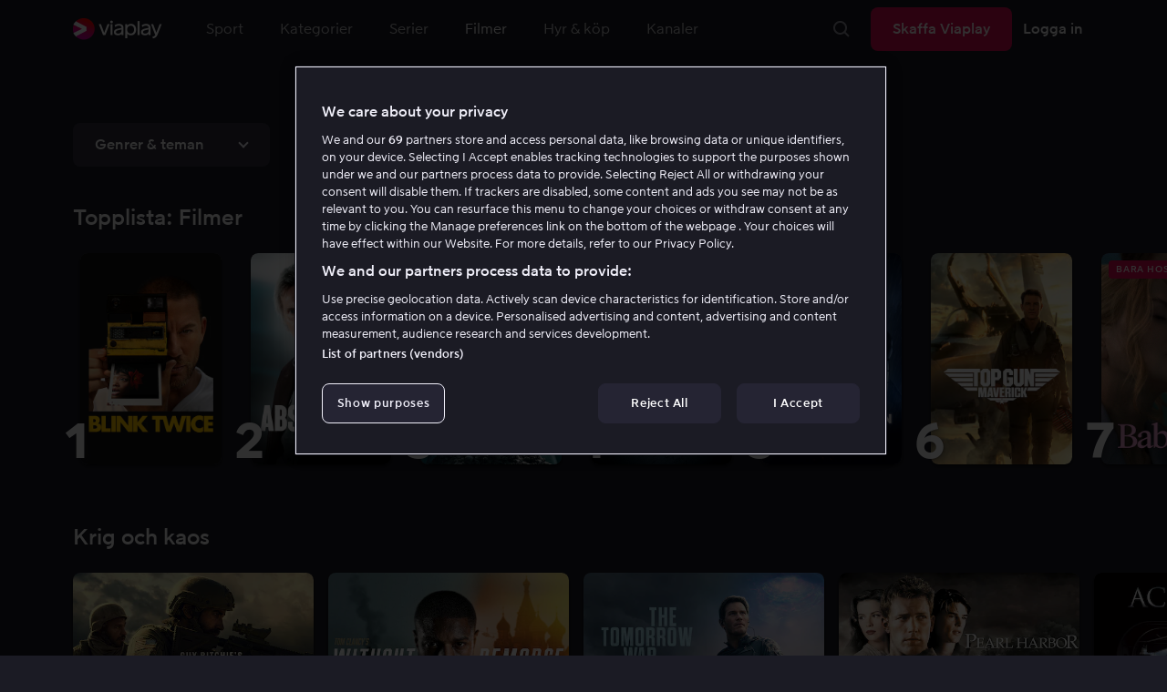

--- FILE ---
content_type: text/html; charset=utf-8
request_url: https://viaplay.se/film
body_size: 140187
content:
<!DOCTYPE html><html lang="sv-se"><head><meta charSet="utf-8"/><meta name="viewport" content="width=device-width"/><meta http-equiv="content-language" content="sv-se"/><title>Film på nätet - Streama film online el ladda ned bra filmer</title><meta name="description" content="Viaplay erbjuder film på nätet för hela familjen. Streama bra filmer online i hög kvalitet eller ladda ned till tablet eller mobil"/><meta property="og:title" content="Film på nätet - Streama film online el ladda ned bra filmer"/><meta name="twitter:title" content="Film på nätet - Streama film online el ladda ned bra filmer"/><meta property="og:description" content="Viaplay erbjuder film på nätet för hela familjen. Streama bra filmer online i hög kvalitet eller ladda ned till tablet eller mobil"/><meta property="og:url" content="https://viaplay.se/film"/><link rel="canonical" href="https://viaplay.se/film"/><noscript><iframe src="https://www.googletagmanager.com/ns.html?id=GTM-K8LTL3" title="Google Tag Manager iframe for legacy" style="height:0;width:0;display:none;visibility:hidden"></iframe></noscript><meta name="next-head-count" content="12"/><meta property="og:type" content="website"/><meta property="og:site_name" content="Viaplay"/><meta name="twitter:card" content="summary_large_image"/><meta name="twitter:site" content="@Viaplay_SE"/><link rel="apple-touch-icon" href="//viaplay-web-frontend-assets.mtg-api.com/frontend-2026012650010/apple-touch-icon.png"/><link rel="search" type="application/opensearchdescription+xml" title="Viaplay" href="/opensearchdescription.xml"/><link rel="icon" href="/favicon.ico"/><script>window.viaplay = window.viaplay || {};</script><script data-nscript="beforeInteractive">
        (function() {
            window.viaplay.settings = {"chromecastAppId":"6313CF39","port":80,"log":{"console":false},"requestHelper":{"cacheTimeToLive":300000,"timeout":5000},"serviceTimeouts":{"content":10000,"editorial":5000,"login":10000,"socket":1000,"cms-api":5000},"disableRedirect":false,"services":{"content":{"root":"http://content.viaplay.se","home":"http://content.viaplay.se/","editorial":"http://content.viaplay.se/{deviceKey}/editorial"},"play":{"root":"http://play.viaplay.se","home":"http://play.viaplay.se/","stream":"http://play.viaplay.se/api/stream/v1","streamByGuid":"http://play.viaplay.se/api/stream/byguid"},"login":{"deviceActivate":"http://login.viaplay.se/api/device/activate","deviceCode":"http://login.viaplay.se/api/device/code","deviceAuthorized":"http://login.viaplay.se/api/device/authorized","persistentLogin":"http://login.viaplay.se/api/persistentLogin/v1","login":"http://login.viaplay.se/api/login/v1"},"ipc":{"notifications":"https://viaplay.mtg-api.com/user-notifications/{locale}/{deviceKey}/users/{userId}"},"oauthGoogle":"https://assistant-auth.mtg-api.com/signin","clientLogs":{"templatedUrl":"https://viaplay.mtg-api.com/client-logs/log{?data,level}","url":"https://viaplay.mtg-api.com/client-logs/log-body"}},"mobile":{"uriSchemaTemplates":{"product":"viaplay://product?region={region}&path={path}","section":"viaplay://section?region={region}&path={path}"},"googlePlay":"https://play.google.com/store/apps/details?id=com.viaplay.android","appStore":"https://itunes.apple.com/se/app/viaplay/id409702778?mt=8"},"frontendPaths":{"se":{"faq":"/faq","press":"/press","contact":"/contact","supportForum":"/community","support":"/support","jobs":"http://www.mtgx.se/jobs","supportedDevices":"/devices","requirements":"/requirements","terms":"/terms","privacy":"/privacy","viasatCustomers":"https://signup.viaplay.se/","rentalExplanation":"http://viaplay.se/rental-info","browserSupport":"http://kundservice.viaplay.se/vilka-webblasare-rekommenderar-ni","cookies":"/cookies"},"no":{"faq":"/faq","press":"/press","contact":"/contact","supportForum":"/community","support":"/support","jobs":"http://www.mtgx.se/jobs","supportedDevices":"/devices","requirements":"/requirements","terms":"/terms","privacy":"/privacy","viasatCustomers":"https://signup.viaplay.no/","rentalExplanation":"http://viaplay.no/rental-info","browserSupport":"http://kundeservice.viaplay.no/hvilken-nettleser-anbefaler-dere","cookies":"/cookies"},"dk":{"faq":"/faq","press":"/press","contact":"/contact","supportForum":"/community","support":"/support","jobs":"http://www.mtgx.se/jobs","supportedDevices":"/devices","requirements":"/requirements","terms":"/terms","privacy":"/privacy","viasatCustomers":"https://signup.viaplay.dk","rentalExplanation":"http://viaplay.dk/rental-info","browserSupport":"http://kundeservice.viaplay.dk/hvilke-internetbrowsere-anbefaler-i","cookies":"/cookies"},"fi":{"faq":"/faq","press":"/press","contact":"/contact","supportForum":"/community","support":"/support","jobs":"http://www.mtgx.se/jobs","supportedDevices":"/devices","requirements":"/requirements","terms":"/terms","privacy":"/privacy","viasatCustomers":"https://signup.viaplay.fi/","rentalExplanation":"http://viaplay.fi/rental-info","browserSupport":"http://asiakaspalvelu.viaplay.fi/mita-verkkoselaimia-suosittelette","cookies":"/cookies"},"is":{"faq":"/faq","press":"/press","contact":"/contact","supportForum":"/community","support":"/support","jobs":"http://www.mtgx.se/jobs","supportedDevices":"/devices","requirements":"/requirements","terms":"/terms","privacy":"/privacy","viasatCustomers":"https://signup.viaplay.se/","rentalExplanation":"https://viaplay.is/rental-info","browserSupport":"https://help.viaplay.is/recommended-internet-browsers","cookies":"/cookies"},"pl":{"faq":"/faq","press":"/press","contact":"/contact","supportForum":"/community","support":"/support","jobs":"http://www.mtgx.se/jobs","supportedDevices":"/devices","requirements":"/requirements","terms":"/terms","privacy":"/privacy","viasatCustomers":"https://signup.viaplay.se/","rentalExplanation":"https://viaplay.pl/rental-info","browserSupport":"https://help.viaplay.pl/recommended-internet-browsers","cookies":"/cookies"},"com":{"faq":"/faq","press":"/press","contact":"/contact","supportForum":"/community","support":"/support","jobs":"http://www.mtgx.se/jobs","supportedDevices":"/devices","requirements":"/requirements","terms":"/terms","privacy":"/privacy","viasatCustomers":"https://viaplay.com/signup","rentalExplanation":"https://viaplay.com/nl-nl/rental-info","browserSupport":"https://help.viaplay.com/nl/recommended-internet-browsers","cookies":"/cookies"}},"externalAssets":true,"externalAssetsUrl":"//viaplay-web-frontend-assets.mtg-api.com","externalUrlTemplates":{"settings":"https://account.viaplay.{tld}","forgotPassword":"https://viaplay.{tld}/manage-account/forgot-password","viasatCustomers":"https://signup.viaplay.{tld}","package":"https://viaplay.{tld}/package","packageSport":"https://viaplay.{tld}/package_sport","packageSportWithLocale":"https://viaplay.{tld}/{locale}/package_sport","purchaseTotal":"https://purchase.viaplay.{tld}/buy/1232","purchaseTvod":"https://purchase.viaplay.{tld}/buy/{productId}","facebook":"http://www.facebook.com/viaplay.{tld}","twitter":"http://twitter.com/viaplay_{tld}","linkedin":"http://www.linkedin.com/company/viaplay","checkout":"https://checkout.viaplay.{tld}","se":{"supportArticle":"http://support.viaplay.se/hc/sv/articles/{articleId}"},"dk":{"supportArticle":"https://viaplaydk.zendesk.com/hc/da/articles/{articleId}"},"no":{"supportArticle":"https://viaplayno.zendesk.com/hc/no/articles/{articleId}"},"fi":{"supportArticle":"https://viaplayfi.zendesk.com/hc/fi/articles/{articleId}"},"com":{"settings":"https://viaplay.com/account/","forgotPassword":"https://viaplay.com/manage-account/forgot-password","viasatCustomers":"https://viaplay.com/signup/","package":"https://viaplay.com/checkout/","packageSport":"https://viaplay.com/package_sport","packageSportWithLocale":"https://viaplay.com/{locale}/package_sport","purchaseTotal":"https://viaplay.com/purchase/buy/1232","purchaseTvod":"https://viaplay.com/purchase/buy/{productId}","facebook":"http://www.facebook.com/ViaplayNederland","twitter":"http://twitter.com/viaplay_{tld}","linkedin":"http://www.linkedin.com/company/viaplay","checkout":"https://viaplay.com/checkout/"}},"gaBeaconInterval":1500000,"tagManager":{"containerPublicID":{"legacy":"GTM-K8LTL3","com":"GTM-PZ53XPF"}},"oneTrust":{"se":"df07bbec-af09-44f4-8aed-bbfa42615cdb","is":"55944a7a-2885-4199-8337-d5d57641eea2","fi":"63e98980-caec-4ac6-90b1-5e0c1b10e9c0","dk":"fca152f2-f679-41c7-bc34-8b63084d0956","no":"3331238d-52de-4f62-b42b-1fb0f99179a1","pl":"52be47a3-b0b8-49bb-b71f-e96694979b4b","com":"f6eff7f5-3a84-4c45-9266-c94224122f6f"},"env":"prod","botdetectionEnabled":true,"ENVIRONMENT_NAME":"viaplay.tld"};
            window.viaplay.translations = {"or":"eller","Title":"Titel","Close onboarding":"Stäng introduktionen","You can now add and follow leagues and teams":"Du kan nu lägga till och följa ligor och lag","Example favorites: Liverpool F.C., Inter Milan and Real Madrid.":"Exempel på favoriter: Liverpool F.C., Inter Milan och Real Madrid.","After 20 unsuccessful login attempts, you will need to wait 10 minutes before trying again. During this time, this e-mail address will be blocked.":"Efter 20 misslyckade inloggningsförsök behöver du vänta i 10 minuter innan du kan prova igen. Under tiden går det inte att logga in med den här e-postadressen.","month":"månad","Month":"Månad","Date":"Datum","[Find out more from customer service]({href})":"[Läs mer hos kundservice]({href})","Welcome!":"Välkommen!","Login here":"Logga in här","Have you already got a Viaplay package?":"Har du redan ett Viaplay-paket?","By buying you accept our [terms and conditions]({href}), and waive any right of return.":"Jag godkänner [Viaplays användarvillkor]({href}) samt att det inte går att ångra köpet.<p>Vänligen notera att detta Pay Per View-event endast kan visas från en ström/enhet samtidigt.</p>","Customer service":"Kundservice","Google Assistant wants to link to your account":"Google Assistant vill länka till ditt konto","In order for Google Assistant to work, it needs to be linked to your Viaplay account.":"För att Google Assistant ska fungera behöver det kopplas till ditt konto på Viaplay.","Find out more by reading [Google’s Privacy Policy]({googlePolicy}) and [Viaplay’s Privacy Policy]({privacyPolicy})":"Läs mer i [Googles sekretesspolicy]({googlePolicy}) och [Viaplays sekretesspolicy]({privacyPolicy})","Hi!":"Hej!","You need a Viaplay-package to watch. If you want the same package you had the last time click on the link below:":"Du behöver ett Viaplay-paket för att titta. Om du vill ha samma paket som förut kan du skaffa det direkt:","You need a Viaplay-package to watch.":"Du behöver ett Viaplay-paket för att titta.","Welcome back!":"Välkommen tillbaka!","Order package":"Skaffa paketet","Read about our packages":"Läs om våra paket","Many films and series for":"Massor av serier och film för","A lot of live sport for":"Massor av livesport för","Next entry starts in":"Nästa avsnitt börjar om","Next highlight starts in":"Nästa höjdpunkt börjar om","sec":"sek","Live":"Live","Play Live":"Live","day":"dag","Days":"Dagar","Hours":"Timmar","Minutes":"Minuter","Seconds":"Sekunder","You need to use a different browser":"Du behöver byta webbläsare","Want to watch?":"Vill du titta?","Change package to watch":"Byt paket för att titta","Change package to watch this":"Byt paket för att titta","You can access this content by switching to a different package.":"Du kan komma åt innehållet genom att byta till ett annat paket.","You've got great taste! We offer packages that include this title. What are you waiting for?":"Du har bra smak! Vi har paket där det här ingår. Vad väntar du på?","View packages":"Se paket","Ongoing":"Nu","Soon":"Snart","Accept":"Ok, då vet jag!","Too many people are using your account right now":"Det är för många som använder ditt konto just nu","You can stream Viaplay content on two devices at the same time. To watch {requestedStream}, you need to stop streaming on one of the following devices":"Du har nått gränsen för samtidiga uppspelningar. För att se {requestedStream} behöver du sluta titta på något annat.","You have reached the limit of concurrent streams. To watch here, you need to stop streaming something else.":"Du har nått gränsen för samtidiga uppspelningar. För att se här behöver du sluta titta på något annat.","This stream is being watched on another one of your devices":"För många använder ditt konto för att titta på denna livesändning","You can start watching {requestedStream} on this device by ending the stream on the other":"För att se {requestedStream} här behöver du avsluta livesändningen på en annan enhet.","Check [our FAQ]({href}) for more information on how it works.":"[Vår kundservice förklarar]({href})","In your current location, you can only watch offline on your smartphone or tablet. Sad but true.":"Där du befinner dig just nu kan du endast se det material som du har laddat ned till din mobiltelefon eller surfplatta. <a href=\"https://kundservice.viaplay.se/kan-jag-anvanda-viaplay-utomlands/\">Läs mer här</a>.","Sorry...":"Ledsen!","But in your current location, you cannot stream, buy or rent anything.":"Där du befinner dig just nu kan du inte se det här innehållet.","Ok":"Ok","Share by link":"Dela via länk","Link is copied":"Länken är kopierad","For more information, please contact Customer Service: [{email}](mailto:{email})":"Kontakta kundtjänst för mer information: [{email}](mailto:{email})","Read more at [customer support]({href}) if you need help.":"Läs mer hos [kundservice]({href}) om du behöver hjälp.","Viaplay Total":"Viaplay Total","{packagePrice} per month":"{packagePrice} kr i månaden","Weekdays":"Vardagar","Weekends":"Helger","Live TV":"TV","Privacy":"Sekretesspolicy","Our packages":"Skaffa Viaplay","Clear":"Rensa","Clear search field":"Rensa sökfält","Search by title, actor or director":"Sök på titel, skådespelare, regissör, sport eller liga","Watch trailer":"Se trailer","Watch as a kid":"Titta som barn","Popular series":"Barnens favoritserier","Requirements":"Systemkrav","TV included":"Lite tv på köpet","Okay":"Okej","D'oh!":" ","We didn’t get any hits for your search.":"Vi fick ingen träff på det du sökte efter.","This might be because we don’t have what you’re looking for, or because the spelling wasn’t quite right. Take a look at our customer service information to find out more.":"Kan bero på att vi inte har det hos oss eller att stavningen blev lite fel. Ta en titt hos <a href=\"http://kundservice.viaplay.se/?s={query}\">kundservice</a> om de vet mer.","Genre":"Kategori","Genres":"Genre","Genres and themes":"Genrer & teman","New Series":"Nya serier","TV":"TV","Watched":"Aktivitetslistan","Log out":"Logga ut","Log out device":"Logga ut","All":"Alla","Series":"Serier","Rental":"Store","Supported devices":"Våra plattformar","Search":"Sök","Search filters":"Sökfilter","Channels":"Kanaler","Watch live right now":"Se vad som är på tv nu","Season":"Säsong","S":"S","Seasons":"Säsonger","Viaplay":"Viaplay","Available":"Tillgänglig","Terms and Conditions":"Allmänna villkor","New Movies":"Nya filmer","Filter":"Filter","Subtitles":"Textning","Participant":"Medverkande","Participants":"Medverkande","Actor":"Skådespelare","Athlete":"Idrottare","Cast":"Medverkande","Chef":"Kock","Commentator":"Kommentator","Creator":"Skapare","Director":"Regissör","Executive Producer":"Exekutiv producent","Executive producer":"Exekutiv producent","Expert":"Expert","Guest":"Gäst","Host":"Värd","Journalist":"Journalist","Musician":"Musiker","Narrator":"Berättarröst","Producer":"Producent","Self":"Själv","Voice":"Röst","Writer":"Skribent","Children":"Barn","Publisher":"Utgivare","Themes":"Teman","Sport":"Sport","To the top":"Till toppen","Skip to content":"Hoppa till innehåll","Sign up":"Registrera dig","left":"kvar","Episode":"Avsnitt","E":"A","Forgot Password?":"Har du glömt lösenordet?","Country":"Land","Password":"Lösenord","Recently Watched":"Nyligen sedda","Support":"Kundservice","Rentals":"Hyrbutik","FAQ":"Vanliga frågor","Min. left":"min kvar","Min left":"minuter kvar","Star":"Stjärnmärk","Show only":"Visa enbart","Email":"E-postadress","Settings":"Mitt konto","Press":"Press","Create account":"Skapa konto","Creators":"Skapare","More info":"Mer info","Start":"Start","View all":"Visa fler","Show less":"Visa färre","Install":"Installera","Choose category":"Välj kategori","Starred":"Stjärnmärkt","Commentators":"Kommentatorer","Original title":"Originaltitel","Social":"Följ oss","This movie will be included in the Viaplay Total and Viaplay Movies & Series packages from {date}. Rent or buy it now.":"Filmen kommer ingå i paketen Viaplay Total och Viaplay Film & Serier fr.o.m. {date}. Hyr eller köp den redan nu.","Jobs":"Jobb","Contact":"Kontakt","Movies":"Film","{price} currency":"{price} kr","{price} {currency}":"{price} {currency}","Save":"Spara","Save up to":"Spara upp till","Read more":"Läs mer","Log in":"Logga in","You've reached the maximum number of devices that can be connected to this account. To continue streaming, try logging in on a device you've used before":"Du har nått maximalt antal enheter som kan anslutas till det här kontot. Om du vill fortsätta streama kan du prova att logga in på en enhet som du har använt tidigare.","You've reached the maximum number of devices that can be connected to an account in one day. To watch on this device, log out a device which has watched today.":"Du har nått maximalt antal enheter som kan anslutas till ett konto under en dag. För att titta på den här enheten, logga ut en enhet som har tittat idag.","Read more at [help.viaplay.com]({href})":"Läs mer på [help.viaplay.com]({href})","Read more at [help.viaplay.com]({href}) device management":"Läs mer på [help.viaplay.com]({href})","Manage devices":"Hantera enheter","Contact [customer service]({href}) if you need more help":"Kontakta [kundtjänst]({href}) om du behöver mer hjälp.","Add":"Lägg till","In the [FAQ]({href}) you can learn more about how you can use your devices.":"Under [Vanliga frågor]({href}) kan du läsa mer om hur du kan använda dina enheter.","When the purchase is confirmed you can watch the movie for 24 hours":"När du bekräftat köpet hittar du filmen eller evenemanget under Köpta filmer. Du kan titta i 48 timmar.","Confirm purchase {price} currency":"Bekräfta köp {price} kr","Confirm purchase {price} {currency}":"Bekräfta köp {price} {currency}","Device limit reached":"Enhetsgräns nådd","Oops, something has gone wrong!":"Något gick snett ","Error code: {code}":"Felkod {code}","Please try again or contact [customer support]({href}) if you need more help":"Vänta en stund och testa igen. Om det inte löser sig ber vi dig kontakta [kundservice]({href}).","Don't you have a Viaplay account?":"Har du inget Viaplay-konto?","Invalid PIN-Code":"Fel kod. Prova igen.","Confirm":"Bekräfta","Agree to our terms":"Godkänn våra villkor","Before starting to use Viaplay you have to agree to our terms.":"Innan du börjar använda Viaplay behöver du godkänna våra villkor.","I confirm that I am at least 18 years old and accept Viaplay’s [terms & conditions]({conditionsLink}), [privacy policy]({securityLink}) and [cookie policy]({cookieLink}).":"Jag bekräftar att jag är minst 18 år och godkänner Viaplays [allmänna villkor]({conditionsLink}), [sekretesspolicy]({securityLink}) och [cookie policy]({cookieLink}).","In order to continue, you need to to agree to the above terms.":"För att fortsätta behöver du bekräfta villkoren ovan.","I want to receive information from Viaplay about the latest news, premieres, discounts and other goodies.":"Jag vill få personliga rekommendationer, tips om senaste nytt och erbjudanden via e-post.","Agree":"Godkänn","Get one here":"Skaffa ett här","{hours}h":"{hours}h","{minutes}min":"{minutes}min","Nordic":"Nordisk","Choose a package and get started":"Välj ett paket och börja titta!","Try it now":"Skaffa Viaplay","Read more about Viaplay":"Läs mer om Viaplay","New episode":"Nytt avsnitt","Next episode":"Nästa avsnitt","Next highlight":"Nästa höjdpunkt","Start watching":"Börja titta","Continue Watching":"Fortsätt titta","Watch movie":"Se filmen","Watch first episode":"Se första avsnittet","Redeem":"Använd","Cancel":"Avbryt","Cancel device management":"Avbryt","Parental Control":"Åldersgräns","Unstar":"Ta bort","Try again":"Prova igen","Price":"Pris","500 Internal server error":"Vi beklagar, något gick fel. (500)","There is a temporary internal error, or the server is busy.":"Vår server jobbar för högtryck, vilket tyvärr lett till ett tillfälligt stopp.","The content you're looking for doesn't exist.":"Det kan bero på att vi inte har kvar den här sidan längre.","For more info read our [faq]({faqHref}) or [support]({supportHref})":"[Kontakta vår kundtjänst]({supportHref}) eller se [Vanliga frågor]({faqHref}) för mer information","Any questions? Contact our Customer Service":"Har du frågor? <a href=\"http://kundservice.viaplay.se/\">Kontakta kundservice</a>.","Any questions? Contact our [Customer Service]({supportHref})":"Har du frågor? [Kontakta kundservice]({supportHref}).","Report":"Rapportera","Need help with something else?":"Behöver du hjälp med något annat?","Customer support":"Kundtjänst","Earlier":"Tidigare","Later":"Senare","Related":"Liknande","Sport Schedule":"Tablå","Today":"I dag","Tomorrow":"I morgon","Contact Viaplay Support":"Kontakta Viaplay kundtjänst","Contact Viaplay Support Preamble":"Vi gör allt för att Viaplay ska vara enkelt att använda. Men ibland kan ju det enkla också krångla. Hör av dig så hjälper vi till!","Your name":"Ditt namn","Your email":"Din e-postadress","Try Viaplay":"Börja titta nu","Get Viaplay":"Skaffa Viaplay","Confirm Email":"Bekräfta din e-postadress","About Viaplay":"Om tjänsten","Get Started":"Prova Viaplay","Login error":"Ett tekniskt fel har tyvärr ställt till det. Prova att logga in igen!","Do you want to watch on your mobile?":"Vill du titta i mobilen?","You can start watching if you download the Viaplay app":"Ladda ner Viaplay-appen och börja titta direkt.","Download":"Ladda ner","Open app":"Öppna appen","No content available":"Just nu är den här kategorin tom","Watch the latest releases! When you rent or buy movies, they will appear here.":"Se det senaste! Hyr och köp filmer så dyker de upp här.","You don’t currently have any rented or purchased films.":"Du har inga hyr- eller köpfilmer just nu.","Activity list":"Aktivitetslistan","Everything you’ve watched is listed here. You can easily look for films and episodes you’ve watched on all your Viaplay units.":"Filmbantar du? Du verkar inte ha tittat på något ännu.","You do not have access to this content":"Du har inte tillgång till det här innehållet","Unfortunately, you do not have access to this content with your current subscription. The choice you have access to the Viaplay corresponding range of your TV subscription from your TV service provider. Contact your TV service provider to get help supplement your channel package.":"Tyvärr kan du inte titta på det här via ditt nuvarande abonnemang. Kontakta din operatör för att ändra utbudet.","You've got great taste! We offer packages that include this title. You can manage your package via your provider.":"Du har bra smak! Vi har paket där det här ingår. Du kan hantera ditt paket via din operatör.","Username and password does not match. Please try again.":"Användarnamn och lösenord hör inte ihop. Försök igen.","There seems to be a problem logging in. Contact our customer service team and they’ll help you. (Error code: 429)":"Det verkar inte gå att logga in. Hör av dig till vår kundservice så hjälper vi dig. (Felkod: 429)","Thank you":"Tack","Thank you!":"Tack","Click this icon to cast videos to your TV":"När den här ikonen visas kan du använda Viaplay med din Chromecast","All Sport":"All sport","History":"Aktivitetslistan","For family":"För hela familjen","For family children":"För stora och små","Welcome to the rental store! Here you can find movies that recently been on the cinema.":"Välkommen till Hyrbutiken! Här hittar du filmer som är så nya att de inte finns i vårt vanliga utbud plus massor av populära klassiker.","Cooking":"Matlagning","Children series":"Barnserier","All children movies":"Alla barnfilmer","All children series":"Alla barnserier","Logging in":"Loggar in","PIN-Code":"Din kod","Recommended":"Rekommenderas","No Subtitles":"Ingen textning","Progress":"Status","Below are all series and movies you have watched.":"Här finns allt du har börjat tittat på.","Whoops, something is wrong":"We are experiencing technical problems and we are doing our best to solve it. We apologize for any interruption of service or inconvenience","Please try again in a moment":"Please try again in a short while","Welcome to contact [customer support]({href})":"Du är välkommen att kontakta [kundtjänst]({href}) vid frågor. ","[To payment details]({href})":"[Till kortuppgifterna]({href})","We could not withdraw the money from your account. Please check that you have money on your account, that the card is valid and that you haven't blocked it for internet purchases.":"Det går inte att dra pengar från ditt konto. Kolla så att du har pengar på kontot, att kortet är giltigt och att du inte har spärrat det för internetköp.","We could not withdraw the money from your account":"Det går inte att dra pengar från ditt konto. Kolla så att du har pengar på kontot, att kortet är giltigt och att du inte har spärrat det för internetköp","Code was not found":"Koden hittades inte","We couldn’t find this code":"Det gick inte att använda rabattkoden. Den kanske inte gäller längre eller så kan den inte användas för den här hyrfilmen.","Rent for":"Hyr för","Where are we going?":"Något gick snett","starred":"Stjärnmärkt","watched":"Aktivitetslistan","Language":"Språk","English":"Engelska","Swedish":"Svenska","Danish":"Danska","Norwegian":"Norska","Finnish":"Finska","Icelandic":"Isländska","Estonian":"Estniska","Latvian":"Lettiska","Lithuanian":"Litauiska","Polish":"Polska","Russian":"Ryska","Dutch":"Holländsk","Buy for":"Köp för","Tonight":"I natt","For you":"För dig","Rental movie":"Hyrfilm","Enter the code":"Fyll i koden","Type your code here":"Skriv koden du fick här:","Wrong code.":"Fel kod. Prova igen!","Done!":"Klart!","You are now logged in on your device":"Nu är du inloggad på din enhet","Enter your code":"Ange din kod","Are you abroad?":"Är du utomlands?","You may not watch locale Viaplay when abroad. But feel free to login on [viaplay.{tld}](http://viaplay.{tld}) and watch our local content!":"Det går inte att titta på svenska Viaplay när du är utomlands. Men logga gärna in på [viaplay.{tld}](http://viaplay.{tld}) och titta på det lokala utbudet!","About us":"Om oss","Information":"Information","Want to make changes to your Viaplay package?":"Vill du ändra något med ditt Viaplay-paket?","[Do it by yourself in settings]({href})":"[Gör det själv under Mitt konto]({href})","Viaplay uses cookies. By using our website you accept that, so please read more about what cookies are and how they work in our":"Vi använder cookies för att kunna erbjuda en mer personlig och användarvänlig tjänst, till exempel genom att analysera användarbeteenden. Genom att klicka på ok accepterar du att ta emot cookies. Om du vill ändra dina inställningar eller önskar mer information, ","cookie policy":"klicka här för att läsa vår cookie policy.","What you are trying to view has an age limit and is blocked by the child lock. Therefore you need to fill in your pin code":"Skriv in din fyrsiffriga kod för att låsa upp.","Cookies":"Cookies","By renting you accept our [terms and conditions for rentals]({href}), and waive any right of return.":"När du hyr godkänner du också [hyrbutikens allmänna villkor]({href}), samt att det inte går att ångra köpet.","The video could not be started":"Videon kan inte visas","For a period of time, some videos cannot be played in the browser Chrome. This is because we are switching to a new video player on our website.":"Under en period kan vissa videor inte visas i webbläsaren Chrome. Det beror på att vi byter till en ny videospelare på vår webbsida.","Turn off the broadcast of the second unit if you want to watch this!":"Stäng av sändningen i den andra enheten om du vill titta här!","You need to change your web browser":"Du behöver byta webbläsare","Viaplay doesn’t work with the latest version of Chrome yet. Change to Safari or Firefox instead!":"Tyvärr fungerar Viaplay inte i den senaste versionen av Chrome ännu. Byt till Safari eller Firefox i stället!","[Find out more]({href})":"[Läs mer om varför]({href})","Text contains invalid characters. Please try again.":"Texten innehåller otillåtna tecken. Prova igen.","Change to Viaplay Total":"Byt till Viaplay Total","Buy match for":"Se bara den här matchen för","Once you have confirmed your purchase, you can watch the film as many times as you like on Viaplay. You can find it under":"När du har bekräftat köpet kan du se filmen hur många gånger du vill på Viaplay. Du hittar den i alla dina Viaplay-enheter under","Once you have confirmed your purchase, you can watch the film as many times as you like on Viaplay. You can find it on all your Viaplay units under Purchased films.":"När du bekräftat köpet hittar du filmen under Köpta filmer.","By confirming your purchase, you also confirm that you accept Viaplay’s general [terms and conditions]({href}) and that you understand you have no right to a refund.":"Genom att bekräfta köpet godkänner du också [Viaplays allmänna villkor]({href}) samt att det inte finns någon ångerrätt.","Purchased":"Köpt","Rented":"Hyrd","Welcome to the Rental Store!":"Hyr och köp det allra senaste","Here you will find the very latest films – the ones that are so new they haven’t been added to our regular offering. You can also choose from plenty of popular classics.":"Här kan du ta del av nya storfilmer direkt efter biopremiären, men också njuta av tidlösa klassiker.","When you rent a film you can watch it as many times as you like for 48 hours. You can also choose to buy certain films. You will then have unlimited access to them here on Viaplay! [How the Rental Store works]({href})":"En köpfilm får du såklart behålla. Hyrfilmer kan du se i 48 timmar. [Varför hyr- och köpfilm?]({href})","How the rental store works":"Så funkar Hyr & köp","Here you can watch movies direct from their premieres and also classics. When you rent a film you can watch it as many times as you like for 48 hours. You can also choose to buy certain films. You will then have unlimited access to them here on Viaplay!":"Direkt från bion, tidlösa klassiker eller en riktigt bra deal – det hittar du här. Köpfilm behåller du såklart. Hyrfilm har du tillgång till i 48 timmar.","[More about renting and buying here]({href}).":"[Mer om hyr- och köpfilm här]({href}).","Rental period 48 hours":"Hyrtid 48 timmar","Watch as many times as you like":"Se hur många gånger du vill","Watch for 48 hours, only on one device at a time":"Titta i 48 timmar, endast en enhet åt gången","Use promotion code":"Använd rabattkod","Promotion code":"Rabattkod","{title} cover":"{title} omslag","Film for purchase":"Köpfilm","Rent":"Hyr","Buy":"Köp","Original price":"Originalpris","Not got a Viaplay account?":"Har du inget Viaplay-konto?","Create one here":"Skapa ett här","Event starting":"Precis börjat","Event ongoing":"Pågått en stund","Event ending":"Snart slut","Show all sports":"Visa alla sporter","Watch again":"Se igen","Rerun":"Eftersändning","Select a sport":"Välj sport","Show {number} sports":"Visar {number} sporter","Showing 1 sport":"Visar 1 sport","Yesterday":"I går","Day before yesterday":"I förrgår","See tableau":"Visa tablån","[Here you will find the TV schedule for Viaplay Winter competitions]({href})":"[Tablå för det som sänds via din TV-operatör]({href})","Please try again later.":"Försök igen senare.","No upcoming competitions available":"Inga kommande tävlingar finns tillgängliga","Take a look under results!":"Ta en titt under resultat!","No results available":"Inga resultat tillgängliga","Calendar":"Kalender","Results":"Resultat","Circuit":"Banan","Grid":"Grid","Starting grid":"Startgrid","List":"Lista","Drivers":"Förare","Updated":"Uppdaterad","lap":"varv","laps":"varv","pts":"p","pit stop":"depåstopp","pit stops":"depåstopp","Fastest lap":"Snabbast varv","Ranking":"Placering","Poles":"Poles","Podiums":"Podium","Wins":"Vinster","Season results":"Senaste resultat","Founded in":"Grundat","Based in":"Baserat i","Team pts":"Stall P","In Focus":"I fokus","Start lists are usually available a couple of hours before a competition starts. Unfortunately, we do not have the opportunity to show start lists for all competitions.":"Startlistor är vanligtvis tillgängliga ett par timmar innan tävlingen börjar. Tyvärr har vi inte möjlighet att visa startlistor för samtliga tävlingar.","When a competition is over, the starting list is replaced with results as soon as it is available in our system.":"Vid avslutad tävling ersätts startlistan med resultat så fort det är tillgängligt i vårt system.","Time":"Tid","Points":"Poäng","Pos":"Plac","Viaplay Household":"Viaplay-hushåll","Please open the app on your household wifi to continue using Viaplay.":"Anslut till ditt hemmanätverk/wifi för att fortsätta använda Viaplay.","[Read more about Viaplay household or contact customer support for more help.]({href})":"[Läs mer om Viaplay-hushåll eller kontakta kundservice för mer hjälp.]({href})","Create a new account":"Skapa ett nytt konto","Viaplay household was not set":"Viaplay-hushåll har inte ställts in","Your Viaplay household is now set to this TVs home network/wifi.":"Ditt Viaplay-hushåll är nu inställt på den här TV:ns hemmanätverk/wifi.","Something went wrong. Please go back on your TV and try to set the Viaplay Home again. You can always [contact customer service]({supportHref}) if the problem persists or if you need help.":"Något gick fel. Gå tillbaka till din TV och försök att ställa in Viaplay-hushållet igen. Du kan alltid [kontakta kundservice]({supportHref}) om problemet kvarstår eller om du behöver hjälp.","Remember to open the Viaplay app on your computer, mobile and tablet devices at least once a month on this network/wifi.":"Kom ihåg att öppna Viaplay-appen på din dator, mobil och surfplatta minst en gång i månaden på detta nätverk/wifi.","A Viaplay household is the home network/wifi where your main TV is connected.":"Ett Viaplay-hushåll är det hemmanätverk/wifi där din primära TV är ansluten.","Any questions or if you need help, you can always [read more about Viaplay households or contact customer service.]({supportHref})":"Har du frågor eller behöver hjälp [kan du alltid läsa mer om Viaplay-hushåll eller kontakta kundservice.]({supportHref})","Viaplay Households FAQ":"Vanliga frågor om Viaplay-hushåll","Temporary code":"Tillfällig kod","Get a temporary code and watch on this device for {noOfDays} days. To verify it's you, we email the code to {email}.":"Skaffa en tillfällig kod och titta på den här enheten i {noOfDays} dagar. För att verifiera att det är du så skickar vi koden via e-post till {email}.","Send email":"Skicka e-post","If you are not the owner of this email account":"Om du inte äger det här e-postkontot","Email sent":"E-postmeddelandet har skickats","The code has been sent to {email}. Check your email to find the code and add it below.":"Koden har skickats till {email} och är giltig i 10 minuter. Kontrollera din e-post för att hitta koden och lägg till den nedan.","Did you not get any email? Make sure to check your spam folder or send email again.":"Fick du inget e-postmeddelande? Kontrollera din skräppostmapp eller skicka e-post igen.","Send email again":"Skicka e-post igen","Send new code":"Skicka ny kod","Send email again in {retryTime}s":"Skicka e-post igen om {retryTime}s","Send email again in {mRetryTime}m {sRetryTime}s":"Skicka e-post igen om {mRetryTime}m {sRetryTime}s","and {number} more":"och {number} till","No programming":"Sändningsuppehåll","No broadcasts":"Inga sändningar","Watch live":"Titta live","There are no broadcasts for your chosen sports on this date.":"Det här datumet finns det inga sändningar som passar ditt val.","Other sports":"Övriga sporter","Today’s sports":"Dagens sporter","There are no events today. Select another day.":"Det här datumet finns det inga sändningar. Välj en annan dag!","Purchased films":"Köpta filmer","Child":"Barn","Edit profile":"Ändra i profil","My profile name":"Profilnamn","Manage profiles":"Hantera profiler","Delete profile":"Radera profil","Who&#39;s watching?":"Hej! Vem ska titta?","WhosWatchingSubHeader":"Profiler hjälper dig att komma åt dina sparade titlar och fortsätta där du slutade.","Add profile":"Lägg till profil","Save profile":"Spara profil","Favourites":"Favoriter","This is the main profile and cannot be deleted.":"Detta är standardprofilen och kan inte raderas","The main profile cannot be deleted.":"Huvudprofilen kan inte tas bort.","A profile name needs to be 1-15 characters.":"Ett profilnamn måste vara 1-15 tecken.","We could not load the content":"Vi kunde inte ladda innehållet","Please try again or contact our customer service.":"Prova igen eller hör av dig till vår kundservice.","Contact us on: {customerSupportPage}":"Kontakta oss: {customerSupportPage}","We could not download this content. However, we will try to fix it as soon as we can.":"Innehållet kunde inte laddas. Försök igen.","{minutes}m":"{minutes}m","Key Times":"Hålltider","Please try again":"Prova igen","Released":"Släpps","Coming":"Kommer","New season":"Ny säsong","New series":"Ny serie","New movie":"Ny film","OK":"Okej","on":"på","at":"kl.","Close":"Stäng","To the credits":"Till eftertexterna","Turn on to show only kids content":"Aktivera för att bara visa barninnehåll","Showing only kids content":"Visar bara barninnehåll","Content rated 7+ is hidden":"Innehåll för 7+ är dolt","Turn on to hide content rated 7+":"Aktivera för att dölja innehåll för 7+","Content rated 15+ is hidden":"Innehåll för 15+ är dolt","Turn on to hide content rated 15+":"Aktivera för att dölja innehåll för 15+","Oops, something went wrong. Please try again.":"Oops, något gick fel. Försök igen.","An unknown error occurred (Error code: {errorCode})":"Ett okänt fel inträffade (felkod: {errorCode})","The profile {profileName} was created!":"Profilen {profileName} är skapad","The profile {profileName} was updated!":"Profilen {profileName} har uppdaterats","The profile {profileName} was deleted!":"Profilen {profileName} är borttagen","Hello {profileName}":"Hej {profileName}","Set age limit: 7+":"Sätt åldersgräns: 7+ år","Set age limit: 15+":"Sätt åldersgräns: 15+ år","Yes, delete profile":"Ja, ta bort profilen","Are you sure you want to delete the profile {name}?":"Är du säker på att du vill ta bort profilen {name}?","All starred choices and history will be lost.":"Alla stjärnmärkningar och all historik kommer att försvinna.","Sorry, that is not a valid character":"Sorry, det där tecknet är inte giltigt","A profile name can be up to 15 characters long":"Profilnamnet kan vara max 15 tecken långt","Who's watching?":"Vem ska titta?","Forgotten your code or want to change your purchase lock settings? Go to [My account]({href}).":"Har du glömt din kod eller vill du ändra köplåsets inställningar? Fixa det under [Mitt konto]({href}).","The purchase lock is activated.":"Köplås är aktiverat.","You did it! Well done!":"Du lyckades! Bra jobbat!","Oh no, I have lost this! Help me keep an eye out for it!":"Åh, nej, jag har slarvat bort den här! Hjälp mig hålla utkik!","You already found this.":"Du har redan hittat den här.","This is what you should be looking for.":"Det är den här som är bortslarvad, kan du hjälpa mig hålla utkik?","Continue the adventure":"Fortsätt äventyret","Rewatch episode":"Se avsnittet igen","Reset the adventure":"Starta om äventyret","Skip intro":"Hoppa över intro","Skip":"Hoppa över","Sorting":"Sortering","Show":"Visa","Rate":"Betygsätt","Hit or miss?":"Tipptopp eller superflopp?","Tell us what you like and we’ll give you even better film and TV series suggestions, tailored to your taste.":"Berätta vad du gillar så ger vi dig ännu bättre film- och serietips. Mer skräddarsytt efter din smak helt enkelt.","Like":"Gillar","Don't like":"Gillar inte","Autoplay next episode":"Spela nästa avsnitt","Autoplays next episode in a series on all devices":"Automatisk uppspelning av nästa avsnitt.","Activate to hide content for age 7+":"Aktivera för att dölja innehåll för 7+ år","Activate to hide content for age 15+":"Aktivera för att dölja innehåll för 15+ år","Set age limit: 7":"Sätt åldersgräns: 7 år","Set age limit: 15":"Sätt åldersgräns: 15 år","Content for age 7+ is hidden":"Innehåll för 7+ år är dolt","Content for age 15+ is hidden":"Innehåll för 15+ år är dolt","My List":"Min lista","My library":"Mitt bibliotek","Remove":"Ta bort","Saved in my list":"Sparad i min lista.","You haven’t saved anything in your list yet.":"Du har inte sparat något i din lista ännu.","There’s nothing here! Save what you want to watch later in your list and it will appear here.":"Här var det tomt! Spara det du vill se senare i din lista så dyker det upp här.","There’s nothing here!":"Här var det tomt!","Save what you want to watch later in your list and it will appear here.":"Spara det du vill se senare i din lista så dyker det upp här.","Everything saved in your list and all your history will disappear.":"Allt som sparats i din lista och all historik kommer att försvinna.","Sleep timer":"Sovtimer","Back":"Tillbaka","From":"Från","Showing all sports":"Visar all sport","Showing all Winter sports":"Visar all Vintersport","Showing your choices":"Visar dina val","Show all":"Visa allt","Showing only {sportName}":"Visar endast {sportName}","Scoreboard for {name}":"Poängtavla för {name}","In every episode, things have gone missing. Help Fixi find them and win golden acorns.":"I varje avsnitt finns bortslarvade grejer – hjälp Fixi hitta dem och belönas med gyllene ekollon.","Are you sure?":"Är du säker?","Series are paused automatically after 2 hours.":"Serier pausas automatiskt efter 2 timmar.","We’re ready!":"Vi är klara!","Welcome to Viaplay.":"Välkommen till Viaplay.","We’ve sent your receipt to {email}.":"Vi har skickat ditt kvitto till {email}.","Let’s go!":"Nu kör vi!","Download the Viaplay app and start watching.":"Ladda ner Viaplay-appen och börja titta.","Continue in the app":"Fortsätt i appen","Choose at least 3 favourites":"Välj minst 3 favoriter","Pick movies and series you like - the more the better - and we´ll help you find new favourites.":"Välj filmerna och serierna du gillar så tipsar vi dig om nya favoriter – ju fler du väljer desto bättre.","Continue":"Fortsätt","Add profiles":"Lägg till profiler","Create profiles for everyone who watches. We’ll offer tailor-made tips – ideal if you have kids.":"Skapa profiler till alla som ska titta, på så vis får alla skräddarsydda tips – perfekt om du har barn.","Add a profile":"Lägg till","Add child":"Lägg till barn","My profile":"Min profil","Standard profile":"Standardprofil","Name":"Namn","You can set an age limit later.":"Du kan ställa in åldersgräns senare.","Finding your top tips...":"Hittar dina topptips...","From the beginning":"Från början","Choose avatar":"Välj avatar","Sports from Viaplay":"Sport från Viaplay","Please note that not all series and movies are available in all languages.":"Observera att vissa serier och filmer saknar översättning till alla språk.","Change language":"Språk","Season {seasonNumber} - Episode {episodeNumber}":"Säsong {seasonNumber} - Avsnitt {episodeNumber}","Episode {episodeNumber}":"Avsnitt {episodeNumber}","Season {seasonNumber}":"Säsong {seasonNumber}","on {weekday}":"på {weekday}","Profile settings":"Profilinställningar","Choose profile":"Välj profil","Watch now":"Titta nu","Tip":"Tips","A good idea when you want to watch things later on.":"Smart när du vill se saker lite senare.","Everything you add to your list will be saved here.":"Allt du lägger till i din lista sparas här.","Look for this symbol.":"Leta efter den här symbolen.","The service cannot be used via VPN.":"Tjänsten kan ej användas via VPN.","Check that VPN and proxy are not turned on or contact [Customer Service]({href}).":"Kontrollera att VPN och proxy ej är påslagen eller kontakta [Kundtjänst]({href}).","Something went wrong. If you’re using a VPN, try again with it turned off. If the problem remains, contact customer support and refer to code {errorCode}. ([{href}]({href}))":"Något gick fel. Om du använder en VPN, prova igen med det avstängt. Om problemet kvarstår, kontakta kundservice och uppge felkod {errorCode}. ([{href}]({href}))","On":"På","Off":"Av","Send":"Skicka","You need to log in.":"Du behöver logga in.","Once you’ve added titles to your list, they’ll show up here.":"När du lagt till titlar i din lista dyker de upp här.","Add to your list by clicking a title and then selecting the + symbol.":"Lägg till titlar i din lista genom att klicka på titeln och sedan + symbolen.","Add to your list by tapping a title and then the + symbol.":"Lägg till i din lista genom att trycka på titeln och sedan + symbolen.","You’ll find a shortcut to your list on Viaplay’s start page, no matter what device you log in from.":"Du hittar en genväg till din lista på Viaplays startsida, oavsett vilken enhet du loggar in från.","More":"Mer","Less":"Mindre","Want to save this for later? Add it to your list.":"Vill du spara den här till senare? Lägg till den i din lista.","Add to your list to watch later":"Lägg till i din lista för att se senare","Now you can find {title} in your list on all your devices.":"Nu kan du hitta {title} i din lista på alla dina enheter.","Switch Profiles":"Välj profil","Spanish":"Spanska","French":"Franska","Italian":"Italienska","German":"Tyska","Release Year":"Utgivningsår","Recently Added":"Senast tillagda","Here you can search for films, series or your favourite characters":"Här kan du söka efter filmer, serier eller dina favoritkaraktärer","No longer watching":"Tittar inte längre","Movie":"Film","Series (sing.)":"Serie","Rewards":"Rewards","When a stream is stopped, it might take a few minutes before you can start another.":"När en ström har avslutats, kan det ta ett par minuter innan du kan starta en ny.","It's time to upgrade your browser":"Dags att byta webbläsare","To be able to browse Viaplay, you need to download one of the following browsers:":"Viaplay kommer inte att fungera så bra med din webbläsare. Ladda gärna ner den senaste versionen av någon av de här webbläsarna:","Try to reload the page or change to another browser if the problem persists":"Ladda om sidan eller byt webbläsare om det inte hjälper.","Casting to":"Visas på","Change match in live view":"Byt match i liveläge","It seems slow right now":"Det verkar gå långsamt","Preparing cast":"Ansluter","Reload page":"Ladda om sidan","You can watch anywhere, but remember to open Viaplay on this device while connected to your home Wi-Fi at least once a month.":"Du kan titta var som helst, men kom ihåg att öppna Viaplay på denna enhet på ditt hemmanätverk/wifi minst en gång i månaden.","All temporary codes for your account has been used.":"Alla tillfälliga koder för ditt konto har använts.","Watch with a temporary code":"Titta med en tillfällig kod","Read more about Viaplay household or contact customer support on <b>[help.viaplay.com]({href})</b>":"Läs mer om Viaplay-hushåll eller kontakta kundservice på <b>[help.viaplay.com]({href})</b>","Need help? <b>[Contact customer support]({supportHref})</b>":"Behöver du hjälp med något? <b>[Kontakta kundtjänst]({supportHref})</b>","Too many failed attempts":"För många försök","Send a new code to try again.":"Skicka en ny kod och försök igen.","This code has expired":"Koden har gått ut","The email with the temporary code could not be sent, please try again":"E-postmeddelandet med den tillfälliga koden kunde inte skickas, försök igen","You can now watch!":"Nu kan du titta!","We were not able to unlock this device for you to be able to watch.":"Vi kunde inte låsa upp den här enheten för att du ska kunna titta.","We were not able to resend the email with the temporary code again.":"Vi kunde inte skicka e-postmeddelandet med den tillfälliga koden igen.","We're not able to resend the email with the temporary code, please try again.":"Vi kan inte skicka e-postmeddelandet med den tillfälliga koden, försök igen.","This did not go as expected":"Det gick inte som förväntat","Alternatively, you can watch using a temporary code.":"Du kan även titta genom att använda en tillfällig kod.","Enter the email address you used when you registered with us and we will send you a reset password link.":"Ange den e-postadress du använde när du registrerade dig hos oss, så skickar vi en länk för att återställa ditt lösenord.","Send me an e-mail":"Skicka mig ett e-postmeddelande","Check your inbox":"Kontrollera din inkorg","We sent a reset password email to '{email}'.":"Vi har skickat ett e-postmeddelande för att återställa lösenordet till '{email}'.","Don't see it? We recommend checking your spam folder.":"Ser du det inte? Vi rekommenderar att du kontrollerar din skräppostmapp.","Is the e-mail address above wrong?":"Är e-postadressen ovan felaktig?","Re enter e-mail address":"Ange e-postadressen igen","Wrong code, please try again":"Fel kod, försök igen","My account":"Mitt konto","Change email":"Ändra e-post","Your current email address is '{email}' and is used to log in to your account.":"Din nuvarande e-postadress är '{email}' och används för att logga in på ditt konto. ","Please enter your new email address and your password to confirm the change.":"Ange din nya e-postadress och ditt lösenord för att bekräfta ändringen.","Change name":"Ändra namn","Your current name is '{name}'.":"Ditt nuvarande namn är '{name}'.","Please enter your new first name and last name to confirm the change.":"Ange ditt nya förnamn och efternamn för att bekräfta ändringen.","First name":"Förnamn","Last name":"Efternamn","Change the birth date":"Ändra födelsedatumet","year":"år","This email address already exists in the system.":"Denna e-postadress finns redan i systemet.","Profile information successfully saved":"Användarinfo har sparats","Your password has been saved!":"Lösenordet är sparat!","We’ve sent you an e-mail explaining how to create a new code.":"Vi har skickat ett mejl till dig där det står hur du skaffar en ny kod.","All done! Your code has been updated.":"Klart! Din kod är uppdaterad.","Only numbers can be used in the code.":"Det går bara att använda siffror i koden.","There should be exactly 4 numbers.":"Koden behöver ha fyra siffror.","Hide password":"Dölj lösenord","Show password":"Visa lösenord","Create a new password?":"Skapa ett nytt lösenord?","New password":"Nytt lösenord","Confirm password":"Bekräfta lösenord","Password cannot contain whitespace":"Lösenord får inte innehålla mellanslag","Password contains invalid characters":"Lösenordet innehåller ogiltiga tecken","Excellent password":"Utmärkt lösenord","Strong password":"Starkt lösenord","Fair password":"Okej lösenord","Weak password":"Svagt lösenord","Min 8 characters":"Lösenordet måste vara minst 8 tecken","Passwords do not match":"Det är inte samma lösenord","To improve security, your password should be at least 8 characters long, include uppercase and lowercase letters, at least one number, and at least one special symbol (e.g., @, $, or £). Spaces are not allowed":"För att förbättra säkerheten bör ditt lösenord vara minst 8 tecken långt, innehålla både stora och små bokstäver, minst en siffra och minst en specialsymbol (t.ex. @, $ eller £). Mellanslag är inte tillåtna.","Date of birth":"Födelsedatum","Your link has expired.":"Din länk har löpt ut.","Please enter a valid email address: it should include one @ symbol, a valid domain name, and a proper top-level domain (e.g., .com, .org). Consecutive dots or invalid characters are not allowed.":"Ange en giltig e-postadress: den ska innehålla ett @-tecken, ett giltigt domännamn och en korrekt toppdomän (t.ex. .com, .org). Dubbelpunkter eller ogiltiga tecken är inte tillåtna.","Change password":"Ändra lösenord","Current password":"Nuvarande lösenord","Previous":"Föregående","Next":"Nästa","Toggle navigation":"Växla navigering","User menu":"Användarmeny","Mute":"Stäng av ljud","Unmute":"Sätt på ljud","Add to My List. Press to add.":"Lägg till i Min lista. Tryck för att lägga till.","Remove from My List. Press to remove.":"Ta bort från Min lista. Tryck för att ta bort.","Play {title}":"Spela {title}","Viaplay Start":"Viaplay Start","Notification":"Avisering","Get tips, news and offers via email":"Få tips, nyheter och erbjudanden via e-post","Communication":"Kommunikation","Change your purchase lock":"Ändra din köplås","Main navigation":"Huvudnavigering","Change code":"Byt kod","Require code for rent and purchase":"Kräv kod för hyr och köp","Change Purchase lock?":"Ändra köplås?","Activate purchase lock so that no one – who is not supposed to – can rent or buy movies from your account. A code will be required and it will apply to all profiles on the account and on all devices.":"Aktivera köplås så att ingen – som inte ska – kan hyra eller köpa filmer från ditt konto. En kod kommer att krävas och den gäller för alla profiler på kontot och på alla enheter.","Have you forgotten the code?":"Har du glömt koden?","Your current purchase code":"Din nuvarande köpkod","Choose a new 4-digit code":"Välj en ny fyrsiffrig kod","Write the numbers again":"Skriv in siffrorna igen","Add purchase lock":"Lägg till köplås","Purchase lock":"Köplås","Choose a 4-digit code":"Välj en 4-siffrig kod","Confirm with your code":"Bekräfta med din kod","To change the purchase lock settings, you need to enter your four-digit code.":"För att ändra köplåsinställningarna måste du ange din fyrsiffriga kod.","Pin code does not match":"Köplåset stämmer inte","Codes do not match":"Det är inte samma kod.","Package":"Paket","Manage package":"Hantera paket","Switch package":"Byt paket","Upgrade package":"Uppgradera paket","Payment":"Betalning","Manage payment details":"Hantera betalningsuppgifter","View payment history":"Visa betalningshistorik","Too many people are using your account to watch this TV channel right now":"För många använder ditt konto för att titta på den här kanalen just nu","To watch here, you need to stop streaming this channel on the other device. You can watch two different channels simultaneously, but not the same channel on two devices at the same time.":"För att se här behöver du sluta titta på denna kanal på en annan enhet. Du kan titta på två olika kanaler samtidigt, men det är inte möjligt att se samma kanal på två enheter på samma gång.","Log out all devices":"Logga ut alla enheter","Are you sure you want to log out all devices?":"Är du säker på att du vill logga ut alla enheter?","Log out all":"Logga ut alla","It can take a few hours to be logged out from all devices.":"Det kan ta några timmar att logga ut från alla enheter.","The list may not be complete. Some devices and certain device activity may not be shown.":"Listan är eventuellt inte fullständig. Vissa enheter och viss enhetsaktivitet kanske inte visas.","The devices using your account.":"Enheterna som använder ditt konto.","You can watch on 5 devices within 24 hours.":"Du kan titta på 5 enheter inom 24 timmar.","this device":"denna enhet","This device will not be logged out.":"Denna enhet kommer inte att loggas ut.","Watched today":"Tittat idag","Other devices":"Övriga enheter","Last used:":"Senast använd:","Log out any unfamiliar devices and <b>[change your password]({changePasswordHref})</b> to keep your account secure.":"Logga ut alla okända enheter och <b>[ändra ditt lösenord]({changePasswordHref})</b> på vår webbplats för att hålla ditt konto säkert.","{deviceName} is now being logged out.":"{deviceName} loggas nu ut.","Unable to log out device. Please try again or log out all devices if the problem persists.":"Det gick inte att logga ut enheten. Försök igen, eller logga ut alla enheter om problemet kvarstår.","All devices are now being logged out.":"Alla enheter loggas nu ut.","Unable to log out all devices. Please try again.":"Det gick inte att logga ut från alla enheter. Försök igen.","The list of devices cannot be shown at the moment. Please try again later.":"Listan över enheter kan inte visas just nu. Försök igen senare.","If you have reached the device limit, log out a device that has watched today.":"Om du har nått enhetsgränsen, logga ut en enhet som har tittat idag.","The password is incorrect":"Lösenordet stämmer inte","Email address":"E-postadress","To review or manage your packages, click 'Manage packages'.":"För att granska eller hantera dina paket, klicka på 'Hantera paket'.","To view or manage your payment, click 'View payment history' or 'Manage payment details'.":"För att visa eller hantera din betalning, klicka på 'Visa betalningshistorik' eller 'Hantera betalningsuppgifter'.","Send me an email":"Skicka mejl till mig","If you have forgotten the code, we can easily help you. We will send an email with a link to help you create a new code.":"Om du glömt koden kan vi enkelt hjälpa dig. Vi skickar ett mejl med en länk som hjälper dig att skaffa en ny kod.","Toggle password visibility":"Växla lösenordets synlighet","Remove from continue watching":"Ta bort från fortsätt titta","Rate this content. Press to like.":"Betygsätt innehållet. Tryck för att gilla.","Rate this content. Press to dislike.":"Betygsätt innehållet. Tryck för att ogilla.","Remove rating":"Ta bort betyg","opens in a new tab":"öppnas i en ny flik","Close modal":"Stäng dialogruta","Play":"Spela","Pause":"Pausa","Footer":"Sidfot","Viewed":"Sedd","Promo video":"Promotionsvideo","Sign language available":"Teckenspråk tillgängligt","Sale":"Rea","Live right now":"Live just nu","Select a date to view scheduled sports":"Välj ett datum för att se schemalagda sporter","Includes":"Inkluderar","Account details":"Kontouppgifter","Change account details":"Ändra kontouppgifter","Cancel package":"Säg upp paketet","Cancel package switch":"Avbryt paketbyte","You don’t have an active package right now. Ready to start watching? Purchase one that suits you.":"Du har inget aktivt paket just nu. Är du redo att börja titta? Köp ett som passar dig.","Package Information":"Paketinformation","Payment Information":"Betalningsinfo","Communications":"Kommunikation","Get tips and offers via email":"Få tips och erbjudanden via e-post","Purchase package":"Köp paket","Create purchase lock code":"Skapa kod för köplås","Create a code for rent and purchase":"Skapa en kod för hyra och köp","Add payment method":"Lägg till betalsätt","Account settings":"Kontoinställningar","Your package is managed in iTunes, but to rent and buy movies on Viaplay you need to add another payment method.":"Ditt paket hanteras i iTunes, men för att hyra och köpa filmer på Viaplay behöver du lägga till ytterligare en betalningsmetod.","Manage payment method":"Kontoinställningar","Next payment":"Nästa betalning","Change billing date":"Ändra betalningsdag","Reactivate package":"Återaktivera paketet","You've canceled your package. You can reactivate it anytime before ":"Du har avbrutit ditt paket. Du kan återaktivera det när som helst innan ","Offer details":"Erbjudandedetaljer","OFFER STARTS":"ERBJUDANDET BÖRJAR","Current package":"Nuvarande paket","Upcoming package":"Kommande paket","Enjoy {duration} months of ultimate entertainment at a fraction of the cost. The offer will start on {startDate}. Until then, you'll be charged the regular price of {price} /month.":"Njut av {duration} månader med underhållning i världsklass till en bråkdel av kostnaden. Erbjudandet börjar den {startDate}. Fram till dess debiteras du ordinarie pris {price} /månad.","Enjoy {duration} months of ultimate entertainment at a fraction of the cost. You'll be charged the regular price of {price} starting {endDate}.":"Njut av {duration} månader av ultimat underhållning till en bråkdel av kostnaden. Du kommer att debiteras ordinarie pris på {price} från och med {endDate}.","OFFER APPLIED":"ERBJUDANDET TILLÄMPAT","You've canceled your package. You can reactivate it anytime before {date}":"Du har avbrutit ditt paket. Du kan återaktivera det när som helst före {date}","We couldn’t process your last payment. We’ll try again soon, update your payment details to keep watching without interruptions.":"Vi kunde inte behandla din senaste betalning. Vi försöker igen snart, uppdatera dina betalningsuppgifter så att du kan fortsätta titta utan avbrott.","Looking for more ways to enjoy Viaplay? Discover your options with {partnerName}.":"Letar du efter fler sätt att njuta av Viaplay? Upptäck dina alternativ med {partnerName}.","Your new package starts on {date}. Want to keep your current one instead? You can still cancel the switch.":"Ditt nya paket börjar gälla den {date}. Vill du behålla ditt nuvarande istället? Du kan fortfarande avbryta bytet.","You haven’t added a payment method yet. Adding one will let you start a subscription and ensure smooth billing once you’re ready.":"Du har inte lagt till någon betalningsmetod än. Genom att lägga till en kan du starta en prenumeration och säkerställa en smidig fakturering när du är redo.","Change purchase code":"Ändra inköpskod","Change the code for rent and purchase":"Ändra koden för hyra och köp","Package change cancelled. You still have your previous package.":"Paketbytet är avbrutet. Du har kvar ditt tidigare paket.","Could not cancel package switch. Please try again.":"Kunde inte avbryta paketbytet. Försök igen.","Success, you will still have your package as usual.":"Lycka till, du kommer fortfarande att ha ditt paket som vanligt.","Could not regret the cancellation. Please try again.":"Kunde inte ångra avbokningen. Försök igen.","Need help with your account?":"Behöver du hjälp med ditt konto?","Manage package on iTunes":"Hantera paket i iTunes","Get help for your iTunes package":"Få hjälp med ditt iTunes-paket","Require a code for rent and purchase":"Kräv en kod för hyra och köp","Update payment details":"Uppdatera betalningsuppgifter","You have both a Viaplay package and a partner package. To manage your {partnerName} package, visit {partnerName} account.":"Du har både ett Viaplay-paket och ett partnerpaket. För att hantera ditt {partnerName}-paket, besök ditt {partnerName}-konto.","Partner package:":"Partnerpaket:","Viaplay package:":"Viaplay-paket:","months":"månader","Enjoy {duration} month of ultimate entertainment at a fraction of the cost. The offer will start on {startDate}. Until then, you'll be charged the regular price of {price} /month.":"Njut av {duration} månad med underhållning i världsklass till en bråkdel av kostnaden. Erbjudandet börjar den {startDate}. Fram till dess debiteras du ordinarie pris {price} /månad.","Enjoy {duration} month of ultimate entertainment at a fraction of the cost. You'll be charged the regular price of {price} starting {endDate}.":"Njut av {duration} månad med underhållning i världsklass till en bråkdel av kostnaden. Du debiteras ordinarie pris {price} från och med {endDate}.","Follow":"Följ","Unfollow":"Avfölj","Following":"Följer","Leagues":"Ligor","Popular":"Populära","Teams":"Lag","Follow leagues and teams":"Följ ligor och lag","Search leagues and teams":"Sök ligor och lag","Oops! No results found for {term}":"Oj! Inga resultat hittades för \"{term}\"","Unable to save favorites right now. Please try again.":"Kan inte spara favoriter just nu. Försök igen.","No content at the moment.":"Inget innehåll just nu.","Buy extra member access":"Köp till en extra medlem","Share Viaplay with a family member or friend outside your household.":"Dela Viaplay med en familjemedlem eller vän utanför ditt hushåll.","Separate login credentials.":"Egna inloggningsuppgifter.","Same content as the account holder.":"Samma innehåll som kontoinnehavaren.","Personal recommendations and their own watchlist.":"Personliga rekommendationer och en egen ‘Min lista’.","One additional simultaneous stream.":"Ytterligare en samtidig ström.","Billing handled by the account owner.":"Betalningen hanteras av kontoinnehavaren.","Extra members get...":"Extra medlemmar får...","Cancel whenever you want.":"Avsluta när du vill.","Extra member access is not available in your region yet":"Extra medlem finns inte tillgänglig i din region än","The ‘Buy extra member access’ feature is not yet available in your region. No additional member has been added to your subscription and no fees have been charged.":"Funktionen ‘Köp till en extra medlem’ finns för nuvarande inte tillgänglig i din region. Ingen extra medlem har lagts till ditt abonnemang och inga avgifter har debiterats.","We can notify you by email when it is available.":"Vi kan meddela dig via mejl när den är tillgänglig.","Notify me":"Meddela mig","Your email will be used to send you release updates for this feature. You can unsubscribe at any time by contacting customer service at [help.viaplay.com]({supportHref}). Read more about how we process your personal data at [viaplay.com/privacy.]({href})":"Din e-post kommer att användas för att skicka uppdateringar om den här funktionen. Avanmäl dig när som helst genom att kontakta kundservice på [help.viaplay.com]({supportHref}). Läs mer om hur vi hanterar dina personuppgifter på [viaplay.com/privacy.]({href})","We’ll notify you!":"Vi meddelar dig!","When you can buy extra member access.":"När extra medlem finns att köpa till.","You can also buy extra member access.":"Du kan också köpa till en extra medlem.","Up to {percent}% discount":"Upp till {percent}% rabatt","If you do not have access to the email of this account.":"Om du inte har tillgång till e-postadressen för det här kontot."};
            window.viaplay.sessionMeta = function() { return {"canonicalUrl":"https://viaplay.se/film","culture":{"code":"sv-se","deviceKey":"pcdash-se","tld":"se","language":"sv","country":"se","timeZone":"Europe/Stockholm","currencySymbol":"kr","customerServiceUrl":"https://help.viaplay.com/sv"},"deviceKey":{"key":"pcdash-se","sitemapToUse":"web-se"},"edgeSupport":false,"email":null,"hlsSupport":false,"path":"/film","referer":null,"userAgent":"Mozilla/5.0 (Macintosh; Intel Mac OS X 10_15_7) AppleWebKit/537.36 (KHTML, like Gecko) Chrome/131.0.0.0 Safari/537.36; ClaudeBot/1.0; +claudebot@anthropic.com)","userId":null,"win10EdgeSupport":false,"deviceInfo":{"mobile":false,"iOS":false,"android":false,"iOSAppUrl":"viaplay://section?path=%2Ffilm&region=se"},"countryConfig":{"code":"sv-se","deviceKey":"pc-se","tld":"se","language":"sv","country":"se","timeZone":"Europe/Stockholm","currencySymbol":"kr","customerServiceUrl":"https://help.viaplay.com/sv"}}; };
        }());</script><script type="text/javascript" data-nscript="beforeInteractive">
	(function (w, d, s, l, i) {
		w[l] = w[l] || []; w[l].push({
			'gtm.start':
				new Date().getTime(), event: 'gtm.js'
		}); var f = d.getElementsByTagName(s)[0],
			j = d.createElement(s), dl = l != 'dataLayer' ? '&l=' + l : ''; j.async = true; j.src =
				'https://www.googletagmanager.com/gtm.js?id=' + i + dl;
				f.parentNode.insertBefore(j, f);
	})(window, document, 'script', 'dataLayer', 'GTM-K8LTL3');
	</script><script type="text/javascript" data-nscript="beforeInteractive">
    !function(a,b,c,d,e,f){
        a.ddjskey=e;
        a.ddoptions=f||null;
        var m=b.createElement(c),n=b.getElementsByTagName(c)[0];
        m.async=1,m.src=d,n.parentNode.insertBefore(m,n);
    }(
        window,
        document,
        'script',
        '/dtags.js',
        'F45F521D9622089B5E33C18031FB8E',
        {
            ajaxListenerPath: '/api/login/',
            endpoint: '/djs/',
            disableAutoRefreshOnCaptchaPassed: true,
        }
    );
</script><link rel="preload" href="//viaplay-web-frontend-assets.mtg-api.com/frontend-2026012650010/_next/static/css/a98ab21d5b2520ff.css" as="style"/><link rel="stylesheet" href="//viaplay-web-frontend-assets.mtg-api.com/frontend-2026012650010/_next/static/css/a98ab21d5b2520ff.css" data-n-g=""/><link rel="preload" href="//viaplay-web-frontend-assets.mtg-api.com/frontend-2026012650010/_next/static/css/357fa9df78ca7a60.css" as="style"/><link rel="stylesheet" href="//viaplay-web-frontend-assets.mtg-api.com/frontend-2026012650010/_next/static/css/357fa9df78ca7a60.css" data-n-p=""/><link rel="preload" href="//viaplay-web-frontend-assets.mtg-api.com/frontend-2026012650010/_next/static/css/5219fdc546b51719.css" as="style"/><link rel="stylesheet" href="//viaplay-web-frontend-assets.mtg-api.com/frontend-2026012650010/_next/static/css/5219fdc546b51719.css" data-n-p=""/><noscript data-n-css=""></noscript><script defer="" nomodule="" src="//viaplay-web-frontend-assets.mtg-api.com/frontend-2026012650010/_next/static/chunks/polyfills-c67a75d1b6f99dc8.js"></script><script src="https://cdn.cookielaw.org/scripttemplates/otSDKStub.js" data-domain-script="df07bbec-af09-44f4-8aed-bbfa42615cdb" type="text/javascript" charSet="UTF-8" defer="" data-nscript="beforeInteractive"></script><script src="//viaplay-web-frontend-assets.mtg-api.com/frontend-2026012650010/_next/static/chunks/webpack-48b7f69eaa9b97a4.js" defer=""></script><script src="//viaplay-web-frontend-assets.mtg-api.com/frontend-2026012650010/_next/static/chunks/framework-d5719ebbbcec5741.js" defer=""></script><script src="//viaplay-web-frontend-assets.mtg-api.com/frontend-2026012650010/_next/static/chunks/main-58aa8ea455238d6f.js" defer=""></script><script src="//viaplay-web-frontend-assets.mtg-api.com/frontend-2026012650010/_next/static/chunks/pages/_app-a8600587f0ada753.js" defer=""></script><script src="//viaplay-web-frontend-assets.mtg-api.com/frontend-2026012650010/_next/static/chunks/2852872c-54d202e932f6f811.js" defer=""></script><script src="//viaplay-web-frontend-assets.mtg-api.com/frontend-2026012650010/_next/static/chunks/38-fe855511540c0303.js" defer=""></script><script src="//viaplay-web-frontend-assets.mtg-api.com/frontend-2026012650010/_next/static/chunks/531-24b3ffd9563a81e3.js" defer=""></script><script src="//viaplay-web-frontend-assets.mtg-api.com/frontend-2026012650010/_next/static/chunks/376-d64b89576a003b25.js" defer=""></script><script src="//viaplay-web-frontend-assets.mtg-api.com/frontend-2026012650010/_next/static/chunks/832-aa24a9df01793aa5.js" defer=""></script><script src="//viaplay-web-frontend-assets.mtg-api.com/frontend-2026012650010/_next/static/chunks/108-bf6c7b7cb65e3db6.js" defer=""></script><script src="//viaplay-web-frontend-assets.mtg-api.com/frontend-2026012650010/_next/static/chunks/pages/%5B%5B...path%5D%5D-8d9ee973ed0343c4.js" defer=""></script><script src="//viaplay-web-frontend-assets.mtg-api.com/frontend-2026012650010/_next/static/2026012650010/_buildManifest.js" defer=""></script><script src="//viaplay-web-frontend-assets.mtg-api.com/frontend-2026012650010/_next/static/2026012650010/_ssgManifest.js" defer=""></script></head><body><div id="__next"><div id="content-wrapper" class=""><div class="Layout_internalPage__9hAFv"><span></span><header class="Navigation_container__t9jm1" data-testhook="navigation"><div class="Navigation_wrapper__aYbaM"><div class="Navigation_sections__B22k5"><a aria-hidden="true" aria-label="Hoppa till innehåll" class="Navigation_goToContent__xS32J Buttons_primary__CFvXB" data-testhook="skip-to-content" href="#content" role="button" tabindex="0">Hoppa till innehåll</a><div class="Navigation_leftWrapper__dVwoV"><div class="Navigation_left__wlokd"><div class="HeaderLogo_headerLogo__q_d4h"><a aria-label="Viaplay Start" class="HeaderLogo_link__iO8YY" data-testhook="header-logo-link" role="link" href="/"><img src="//viaplay-web-frontend-assets.mtg-api.com/frontend-2026012650010/images/header-logo.png" alt="Viaplay Start" class="Logo_logo__JOsOI"/></a></div></div><nav class="NavigationItems_center__VWFWr" aria-label="Huvudnavigering"><ul><li class="NavigationItems_centerList__fXpZ_"><a aria-label="Sport" class="NavigationItem_item__W_8CL NavigationItem_sport__yQsJz" data-testhook="header-menu-sport" href="/sport">Sport</a></li><li class="NavigationItems_centerList__fXpZ_"><a aria-label="Kategorier" class="NavigationItem_item__W_8CL NavigationItem_categories__OGuD9" data-testhook="header-menu-categories" href="/genre">Kategorier</a></li><li class="NavigationItems_centerList__fXpZ_"><a aria-label="Serier" class="NavigationItem_item__W_8CL NavigationItem_series__EuJNV" data-testhook="header-menu-series" href="/serier">Serier</a></li><li class="NavigationItems_centerList__fXpZ_"><a aria-label="Filmer" class="NavigationItem_item__W_8CL NavigationItem_movie__XJTvf NavigationItem_active__Zw7ca isActive" data-testhook="header-menu-movie" href="/film">Filmer</a></li><li class="NavigationItems_centerList__fXpZ_"><a aria-label="Hyr &amp; köp" class="NavigationItem_item__W_8CL NavigationItem_rental__YdfVA" data-testhook="header-menu-store" href="/store">Hyr &amp; köp</a></li><li class="NavigationItems_centerList__fXpZ_"><a aria-label="Kanaler" class="NavigationItem_item__W_8CL NavigationItem_tve__QdHmP" data-testhook="header-menu-channels" href="/tv">Kanaler</a></li></ul></nav></div><div class="Navigation_right__RiUYM Navigation_loggedOut__PaqVu"><div class="SearchButton_container__wYlo8 SearchButton_notLoggedIn__6qgVT"><a aria-label="Sök" class="SearchButton_icon__uM3pP" data-testhook="search-toggle-button" tabindex="0" href="/search"></a></div><span class="CallToActionSmall_container__WuaOQ"><a class="Buttons_primary__CFvXB Buttons_navbarCta__9ADoE" data-testhook="notice-button" href="/package" role="button" tabindex="0"><span>Skaffa Viaplay</span></a></span><div class="LoginHeader_container__jPHkH" data-testhook="container"><span aria-label="Logga in" class="LoginHeader_linkButton__MfDpS" data-testhook="header-login-link" data-type="login" role="button" tabindex="0">Logga in</span></div><button aria-expanded="false" aria-label="Växla navigering" class="Navigation_toggleNavigation__La9U2" data-testhook="header-menu-toggle" id="toggle-navigation"></button><nav class="NavigationItems_navigation__kpFSy NavigationItems_hide__FZh9H" aria-label="Huvudnavigering"><ul><li class="NavigationItems_centerList__fXpZ_"><a aria-label="Sport" class="NavigationItem_item__W_8CL NavigationItem_sport__yQsJz NavigationItem_compact__dAh7M" data-testhook="header-menu-sport" href="/sport">Sport</a></li><li class="NavigationItems_centerList__fXpZ_"><a aria-label="Kategorier" class="NavigationItem_item__W_8CL NavigationItem_categories__OGuD9 NavigationItem_compact__dAh7M" data-testhook="header-menu-categories" href="/genre">Kategorier</a></li><li class="NavigationItems_centerList__fXpZ_"><a aria-label="Serier" class="NavigationItem_item__W_8CL NavigationItem_series__EuJNV NavigationItem_compact__dAh7M" data-testhook="header-menu-series" href="/serier">Serier</a></li><li class="NavigationItems_centerList__fXpZ_"><a aria-label="Filmer" class="NavigationItem_item__W_8CL NavigationItem_movie__XJTvf NavigationItem_active__Zw7ca NavigationItem_compact__dAh7M isActive" data-testhook="header-menu-movie" href="/film">Filmer</a></li><li class="NavigationItems_centerList__fXpZ_"><a aria-label="Hyr &amp; köp" class="NavigationItem_item__W_8CL NavigationItem_rental__YdfVA NavigationItem_compact__dAh7M" data-testhook="header-menu-store" href="/store">Hyr &amp; köp</a></li><li class="NavigationItems_centerList__fXpZ_"><a aria-label="Kanaler" class="NavigationItem_item__W_8CL NavigationItem_tve__QdHmP NavigationItem_compact__dAh7M" data-testhook="header-menu-channels" href="/tv">Kanaler</a></li><li><div class="LoginHeader_compactContainer__sO7HH" data-testhook="container"><span aria-label="Logga in" class="Buttons_secondaryLevel2__3mtBT Buttons_wide__hb3eS" data-testhook="header-login-link" data-type="login" role="button" tabindex="0">Logga in</span></div></li></ul></nav></div></div></div></header><div id="content" data-testhook="section"><div class="dockable"></div><main aria-label="Film på nätet - Streama film online el ladda ned bra filmer" class="blocksEnsembleContainer_container__TCvhg" id="blockEnsembleContainer" data-testhook="blocks-ensemble-container"><nav class="SectionNavigation_container__qCC2Q" id="sectionNavigationContainer"><div class="SectionNavigation_wrapper__Rg1su SectionNavigation_loggedOut__e_sle"><div class="Scaffold_scaffold__zi6eq SectionNavigation_inner___z8mH"><div aria-expanded="false" aria-label="Genrer &amp; teman" class="SectionNavigation_category__oZkgb" data-testhook="section-menu-dropdown" role="button" tabindex="0"><div class="SectionNavigation_button__qQYhu" data-testhook="category-picker">Genrer &amp; teman</div></div></div></div></nav><div class="Carousel_container__psaNe" data-testhook="carousel-container"><div id="header-topplista-filmer" class="CarouselHeader_container__Xp9Gr" data-testhook="carousel-header"><section data-testhook="section" itemType=""><div class="Scaffold_scaffold__zi6eq"><header class="CarouselHeader_wrapper__y3MGQ"><h2 class="Title_subheader__nuX82 Title_hasSeeMore__d_CUB" data-testhook="carousel-title">Topplista: Filmer</h2><a aria-label="Visa fler" class="Title_seeMore__rczkc" data-testhook="carousel-see-more" role="link" href="/film/samtliga?sort=most_popular">Visa fler</a></header></div></section></div><div data-testhook="carousel" class="Carousel_carousel__nSmnR" id="topplista-filmer"><div class="Carousel_wrapper__ADGm_ Carousel_start__ZVz_5"><button aria-hidden="true" aria-label="Föregående" class="Carousel_navigation__0Fmkl Carousel_prev__7tgqT Carousel_disabled__y9RkZ" data-testhook="carousel-prev-arrow-disabled"></button><div class="Carousel_inner__b4U2Y Carousel_useTransition__9vZP_" style="transform:translateX(0px)"><div style="display:block"><span data-testhook="untracked-chunk"><div aria-hidden="true" class="Item_item__nEkJQ Item_carouselItem__gfiuc Item_portraitItem__N9D6D" data-testhook="item" id="20841199-dfeb93c8-f1fa-417e-93d0-50eacf68760d" data-product-id="20841199"><span class="Item_boxContainerWithExtraLeft__bdQpo Item_topListBoxContainer__GyTsL"><div><div class="TopListAnimation_container__YvtVY"><div class="TopListAnimation_numberContainer__Gr8UZ"><span class="TopListAnimation_number___PfEG">1</span></div></div></div><div class="Item_box__QDJgG" data-testhook="movie-item" role="button" tabindex="-1"><a aria-label="Blink Twice" class="Item_link__zRSeq" data-testhook="item-product-page-link" role="link" tabindex="-1" href="/film/blink-twice-2024"></a><div class="Item_image__PsvCw" style="background-image:url(https://i-viaplay-com.akamaized.net/viaplay-prod/910/288/1765359511-9106375fc5fb1180389573023625abe6f8dbae16_SE.jpg?width=400&amp;height=600)"></div><div class="Item_curtain__YA_La"><div class="InteractionIcons_container__EiibY" data-testhook="item-interaction-icons"><a aria-label="Mer info" class="TooltipButton_container__8Ks7T TooltipButton_isItem__4Gd2x" data-identifier="20841199-dfeb93c8-f1fa-417e-93d0-50eacf68760d" data-testhook="item-info" role="button" tabindex="-1" href="/film/blink-twice-2024"></a></div></div></div></span><div class="Item_below__FUWHq Item_padding__gGTfk"></div></div><div aria-hidden="true" class="Item_item__nEkJQ Item_carouselItem__gfiuc Item_portraitItem__N9D6D" data-testhook="item" id="20841205-dfeb93c8-f1fa-417e-93d0-50eacf68760d" data-product-id="20841205"><span class="Item_boxContainerWithExtraLeft__bdQpo Item_topListBoxContainer__GyTsL"><div><div class="TopListAnimation_container__YvtVY"><div class="TopListAnimation_numberContainer__Gr8UZ"><span class="TopListAnimation_number___PfEG">2</span></div></div></div><div class="Item_box__QDJgG" data-testhook="movie-item" role="button" tabindex="-1"><a aria-label="Absolution" class="Item_link__zRSeq" data-testhook="item-product-page-link" role="link" tabindex="-1" href="/film/absolution-2024"></a><div class="Item_image__PsvCw" style="background-image:url(https://i-viaplay-com.akamaized.net/viaplay-prod/281/188/1761559366-1b934841a21cf2c8da817f903564940255a8737d_SE.jpg?width=400&amp;height=600)"></div><div class="Item_curtain__YA_La"><div class="InteractionIcons_container__EiibY" data-testhook="item-interaction-icons"><a aria-label="Mer info" class="TooltipButton_container__8Ks7T TooltipButton_isItem__4Gd2x" data-identifier="20841205-dfeb93c8-f1fa-417e-93d0-50eacf68760d" data-testhook="item-info" role="button" tabindex="-1" href="/film/absolution-2024"></a></div></div></div></span><div class="Item_below__FUWHq Item_padding__gGTfk"></div></div><div aria-hidden="true" class="Item_item__nEkJQ Item_carouselItem__gfiuc Item_portraitItem__N9D6D" data-testhook="item" id="20841573-dfeb93c8-f1fa-417e-93d0-50eacf68760d" data-product-id="20841573"><span class="Item_boxContainerWithExtraLeft__bdQpo Item_topListBoxContainer__GyTsL"><div><div class="TopListAnimation_container__YvtVY"><div class="TopListAnimation_numberContainer__Gr8UZ"><span class="TopListAnimation_number___PfEG">3</span></div></div></div><div class="Item_box__QDJgG" data-testhook="movie-item" role="button" tabindex="-1"><a aria-label="Until Dawn" class="Item_link__zRSeq" data-testhook="item-product-page-link" role="link" tabindex="-1" href="/film/until-dawn-2025"></a><div class="Item_image__PsvCw" style="background-image:url(https://i-viaplay-com.akamaized.net/viaplay-prod/87/964/1747661705-e7bdef870a94ada63a393f1613eccb9299cb2554_SE.jpg?width=400&amp;height=600)"></div><span class="Badge_wrapper__XMb2u"><div class="Badge_badge___UjuE Badge_info__PmPly Badge_portraitBadgeStyles__APR5n" data-testhook="publish-badge" role="status">BARA HOS OSS</div></span><div class="Item_curtain__YA_La"><div class="InteractionIcons_container__EiibY" data-testhook="item-interaction-icons"><a aria-label="Mer info" class="TooltipButton_container__8Ks7T TooltipButton_isItem__4Gd2x" data-identifier="20841573-dfeb93c8-f1fa-417e-93d0-50eacf68760d" data-testhook="item-info" role="button" tabindex="-1" href="/film/until-dawn-2025"></a></div></div></div></span><div class="Item_below__FUWHq Item_padding__gGTfk"></div></div><div aria-hidden="true" class="Item_item__nEkJQ Item_carouselItem__gfiuc Item_portraitItem__N9D6D" data-testhook="item" id="20791037-dfeb93c8-f1fa-417e-93d0-50eacf68760d" data-product-id="20791037"><span class="Item_boxContainerWithExtraLeft__bdQpo Item_topListBoxContainer__GyTsL"><div><div class="TopListAnimation_container__YvtVY"><div class="TopListAnimation_numberContainer__Gr8UZ"><span class="TopListAnimation_number___PfEG">4</span></div></div></div><div class="Item_box__QDJgG" data-testhook="movie-item" role="button" tabindex="-1"><a aria-label="Prisoner&#x27;s Daughter" class="Item_link__zRSeq" data-testhook="item-product-page-link" role="link" tabindex="-1" href="/film/prisoners-daughter-2022"></a><div class="Item_image__PsvCw" style="background-image:url(https://i-viaplay-com.akamaized.net/viaplay-prod/275/832/1707818156-5550cceca30e9bcad0cc10c3ed5d0c6b4b9b1ecb_SE.jpg?width=400&amp;height=600)"></div><div class="Item_curtain__YA_La"><div class="InteractionIcons_container__EiibY" data-testhook="item-interaction-icons"><a aria-label="Mer info" class="TooltipButton_container__8Ks7T TooltipButton_isItem__4Gd2x" data-identifier="20791037-dfeb93c8-f1fa-417e-93d0-50eacf68760d" data-testhook="item-info" role="button" tabindex="-1" href="/film/prisoners-daughter-2022"></a></div></div></div></span><div class="Item_below__FUWHq Item_padding__gGTfk"></div></div><div aria-hidden="true" class="Item_item__nEkJQ Item_carouselItem__gfiuc Item_portraitItem__N9D6D" data-testhook="item" id="20841341-dfeb93c8-f1fa-417e-93d0-50eacf68760d" data-product-id="20841341"><span class="Item_boxContainerWithExtraLeft__bdQpo Item_topListBoxContainer__GyTsL"><div><div class="TopListAnimation_container__YvtVY"><div class="TopListAnimation_numberContainer__Gr8UZ"><span class="TopListAnimation_number___PfEG">5</span></div></div></div><div class="Item_box__QDJgG" data-testhook="movie-item" role="button" tabindex="-1"><a aria-label="Samaritan" class="Item_link__zRSeq" data-testhook="item-product-page-link" role="link" tabindex="-1" href="/film/samaritan-2022"></a><div class="Item_image__PsvCw" style="background-image:url(https://i-viaplay-com.akamaized.net/viaplay-prod/934/212/1757405005-29f1463810b7a759eac142bc12c4db15d57cee7e_SE.jpg?width=400&amp;height=600)"></div><div class="Item_curtain__YA_La"><div class="InteractionIcons_container__EiibY" data-testhook="item-interaction-icons"><a aria-label="Mer info" class="TooltipButton_container__8Ks7T TooltipButton_isItem__4Gd2x" data-identifier="20841341-dfeb93c8-f1fa-417e-93d0-50eacf68760d" data-testhook="item-info" role="button" tabindex="-1" href="/film/samaritan-2022"></a></div></div></div></span><div class="Item_below__FUWHq Item_padding__gGTfk"></div></div><div aria-hidden="true" class="Item_item__nEkJQ Item_carouselItem__gfiuc Item_portraitItem__N9D6D" data-testhook="item" id="20662728-dfeb93c8-f1fa-417e-93d0-50eacf68760d" data-product-id="20662728"><span class="Item_boxContainerWithExtraLeft__bdQpo Item_topListBoxContainer__GyTsL"><div><div class="TopListAnimation_container__YvtVY"><div class="TopListAnimation_numberContainer__Gr8UZ"><span class="TopListAnimation_number___PfEG">6</span></div></div></div><div class="Item_box__QDJgG" data-testhook="movie-item" role="button" tabindex="-1"><a aria-label="Top Gun: Maverick" class="Item_link__zRSeq" data-testhook="item-product-page-link" role="link" tabindex="-1" href="/film/top-gun-maverick-2021"></a><div class="Item_image__PsvCw" style="background-image:url(https://i-viaplay-com.akamaized.net/viaplay-prod/76/228/1658384679-a36c5dd8c664bcc673b32181b9466586b16d1132_SE.jpg?width=400&amp;height=600)"></div><div class="Item_curtain__YA_La"><div class="InteractionIcons_container__EiibY" data-testhook="item-interaction-icons"><a aria-label="Mer info" class="TooltipButton_container__8Ks7T TooltipButton_isItem__4Gd2x" data-identifier="20662728-dfeb93c8-f1fa-417e-93d0-50eacf68760d" data-testhook="item-info" role="button" tabindex="-1" href="/film/top-gun-maverick-2021"></a></div></div></div></span><div class="Item_below__FUWHq Item_padding__gGTfk"></div></div><div aria-hidden="true" class="Item_item__nEkJQ Item_carouselItem__gfiuc Item_portraitItem__N9D6D" data-testhook="item" id="20825741-dfeb93c8-f1fa-417e-93d0-50eacf68760d" data-product-id="20825741"><span class="Item_boxContainerWithExtraLeft__bdQpo Item_topListBoxContainer__GyTsL"><div><div class="TopListAnimation_container__YvtVY"><div class="TopListAnimation_numberContainer__Gr8UZ"><span class="TopListAnimation_number___PfEG">7</span></div></div></div><div class="Item_box__QDJgG" data-testhook="movie-item" role="button" tabindex="-1"><a aria-label="Babygirl" class="Item_link__zRSeq" data-testhook="item-product-page-link" role="link" tabindex="-1" href="/film/babygirl-2024"></a><div class="Item_image__PsvCw" style="background-image:url(https://i-viaplay-com.akamaized.net/viaplay-prod/325/360/1740561373-d0442633446e206c9f19199ff7ebff98e1fabea9_SE.jpg?width=400&amp;height=600)"></div><span class="Badge_wrapper__XMb2u"><div class="Badge_badge___UjuE Badge_info__PmPly Badge_portraitBadgeStyles__APR5n" data-testhook="publish-badge" role="status">BARA HOS OSS</div></span><div class="Item_curtain__YA_La"><div class="InteractionIcons_container__EiibY" data-testhook="item-interaction-icons"><a aria-label="Mer info" class="TooltipButton_container__8Ks7T TooltipButton_isItem__4Gd2x" data-identifier="20825741-dfeb93c8-f1fa-417e-93d0-50eacf68760d" data-testhook="item-info" role="button" tabindex="-1" href="/film/babygirl-2024"></a></div></div></div></span><div class="Item_below__FUWHq Item_padding__gGTfk"></div></div><div aria-hidden="true" class="Item_item__nEkJQ Item_carouselItem__gfiuc Item_portraitItem__N9D6D" data-testhook="item" id="20594146-dfeb93c8-f1fa-417e-93d0-50eacf68760d" data-product-id="20594146"><span class="Item_boxContainerWithExtraLeft__bdQpo Item_topListBoxContainer__GyTsL"><div><div class="TopListAnimation_container__YvtVY"><div class="TopListAnimation_numberContainer__Gr8UZ"><span class="TopListAnimation_number___PfEG">8</span></div></div></div><div class="Item_box__QDJgG" data-testhook="movie-item" role="button" tabindex="-1"><a aria-label="Night Hunter" class="Item_link__zRSeq" data-testhook="item-product-page-link" role="link" tabindex="-1" href="/film/night-hunter-2018"></a><div class="Item_image__PsvCw" style="background-image:url(https://i-viaplay-com.akamaized.net/viaplay-prod/548/200/1568882069-b7d0928418fab85222da429199d09e0ad9d8faab.jpg?width=400&amp;height=600)"></div><div class="Item_curtain__YA_La"><div class="InteractionIcons_container__EiibY" data-testhook="item-interaction-icons"><a aria-label="Mer info" class="TooltipButton_container__8Ks7T TooltipButton_isItem__4Gd2x" data-identifier="20594146-dfeb93c8-f1fa-417e-93d0-50eacf68760d" data-testhook="item-info" role="button" tabindex="-1" href="/film/night-hunter-2018"></a></div></div></div></span><div class="Item_below__FUWHq Item_padding__gGTfk"></div></div></span></div></div><button aria-hidden="false" aria-label="Nästa" class="Carousel_navigation__0Fmkl Carousel_next__JuZlv" data-testhook="carousel-next-arrow"></button></div></div></div><div class="Carousel_container__psaNe" data-testhook="carousel-container"><div id="header-krig-och-kaos" class="CarouselHeader_container__Xp9Gr" data-testhook="carousel-header"><section data-testhook="section" itemType=""><div class="Scaffold_scaffold__zi6eq"><header class="CarouselHeader_wrapper__y3MGQ"><h2 class="Title_subheader__nuX82 Title_hasSeeMore__d_CUB" data-testhook="carousel-title">Krig och kaos</h2><a aria-label="Visa fler" class="Title_seeMore__rczkc" data-testhook="carousel-see-more" role="link" href="/film?blockId=a9d386f1-982e-4dd8-88e4-d16f65313c8d&amp;productsPerPage=100">Visa fler</a></header></div></section></div><div data-testhook="carousel" class="Carousel_carousel__nSmnR" id="krig-och-kaos"><div class="Carousel_wrapper__ADGm_ Carousel_start__ZVz_5"><button aria-hidden="true" aria-label="Föregående" class="Carousel_navigation__0Fmkl Carousel_prev__7tgqT Carousel_disabled__y9RkZ" data-testhook="carousel-prev-arrow-disabled"></button><div class="Carousel_inner__b4U2Y Carousel_useTransition__9vZP_" style="transform:translateX(0px)"><div style="display:block"><span data-testhook="untracked-chunk"><div aria-hidden="true" class="Item_item__nEkJQ Item_carouselItem__gfiuc Item_landscapeItem__skvhZ" data-testhook="item" id="20841339-a9d386f1-982e-4dd8-88e4-d16f65313c8d" data-product-id="20841339"><span class="Item_boxContainerWithExtraLeft__bdQpo"><div></div><div class="Item_box__QDJgG" data-testhook="movie-item" role="button" tabindex="-1"><a aria-label="Guy Ritchie&#x27;s The Covenant" class="Item_link__zRSeq" data-testhook="item-product-page-link" role="link" tabindex="-1" href="/film/guy-ritchies-the-covenant-2023"></a><div class="Item_image__PsvCw" style="background-image:url(https://i-viaplay-com.akamaized.net/viaplay-prod/204/240/1760520001-2ba8ef3090cbed3c4fa9ecb73d64e6f010561b8a_SE.jpg?width=448&amp;height=252)"></div><div class="Item_curtain__YA_La"><div class="InteractionIcons_container__EiibY" data-testhook="item-interaction-icons"><a aria-label="Mer info" class="TooltipButton_container__8Ks7T TooltipButton_isItem__4Gd2x" data-identifier="20841339-a9d386f1-982e-4dd8-88e4-d16f65313c8d" data-testhook="item-info" role="button" tabindex="-1" href="/film/guy-ritchies-the-covenant-2023"></a></div></div></div></span><div class="Item_below__FUWHq Item_padding__gGTfk"></div></div><div aria-hidden="true" class="Item_item__nEkJQ Item_carouselItem__gfiuc Item_landscapeItem__skvhZ" data-testhook="item" id="20841306-a9d386f1-982e-4dd8-88e4-d16f65313c8d" data-product-id="20841306"><span class="Item_boxContainerWithExtraLeft__bdQpo"><div></div><div class="Item_box__QDJgG" data-testhook="movie-item" role="button" tabindex="-1"><a aria-label="Without Remorse" class="Item_link__zRSeq" data-testhook="item-product-page-link" role="link" tabindex="-1" href="/film/without-remorse-2021"></a><div class="Item_image__PsvCw" style="background-image:url(https://i-viaplay-com.akamaized.net/viaplay-prod/17/980/1756476688-23e2aafc50176d6700749cc19f4395575a474444_SE.jpg?width=448&amp;height=252)"></div><div class="Item_curtain__YA_La"><div class="InteractionIcons_container__EiibY" data-testhook="item-interaction-icons"><a aria-label="Mer info" class="TooltipButton_container__8Ks7T TooltipButton_isItem__4Gd2x" data-identifier="20841306-a9d386f1-982e-4dd8-88e4-d16f65313c8d" data-testhook="item-info" role="button" tabindex="-1" href="/film/without-remorse-2021"></a></div></div></div></span><div class="Item_below__FUWHq Item_padding__gGTfk"></div></div><div aria-hidden="true" class="Item_item__nEkJQ Item_carouselItem__gfiuc Item_landscapeItem__skvhZ" data-testhook="item" id="20841342-a9d386f1-982e-4dd8-88e4-d16f65313c8d" data-product-id="20841342"><span class="Item_boxContainerWithExtraLeft__bdQpo"><div></div><div class="Item_box__QDJgG" data-testhook="movie-item" role="button" tabindex="-1"><a aria-label="The Tomorrow War" class="Item_link__zRSeq" data-testhook="item-product-page-link" role="link" tabindex="-1" href="/film/the-tomorrow-war-2021"></a><div class="Item_image__PsvCw" style="background-image:url(https://i-viaplay-com.akamaized.net/viaplay-prod/179/724/1748247937-a94d0165247c07e16382a3d7fd7beef25c2ba187_SE.jpg?width=448&amp;height=252)"></div><div class="Item_curtain__YA_La"><div class="InteractionIcons_container__EiibY" data-testhook="item-interaction-icons"><a aria-label="Mer info" class="TooltipButton_container__8Ks7T TooltipButton_isItem__4Gd2x" data-identifier="20841342-a9d386f1-982e-4dd8-88e4-d16f65313c8d" data-testhook="item-info" role="button" tabindex="-1" href="/film/the-tomorrow-war-2021"></a></div></div></div></span><div class="Item_below__FUWHq Item_padding__gGTfk"></div></div><div aria-hidden="true" class="Item_item__nEkJQ Item_carouselItem__gfiuc Item_landscapeItem__skvhZ" data-testhook="item" id="20472825-a9d386f1-982e-4dd8-88e4-d16f65313c8d" data-product-id="20472825"><span class="Item_boxContainerWithExtraLeft__bdQpo"><div></div><div class="Item_box__QDJgG" data-testhook="movie-item" role="button" tabindex="-1"><a aria-label="Pearl Harbor" class="Item_link__zRSeq" data-testhook="item-product-page-link" role="link" tabindex="-1" href="/film/pearl-harbor-2001"></a><div class="Item_image__PsvCw" style="background-image:url(https://i-viaplay-com.akamaized.net/viaplay-prod/944/904/1509371357-91cb5fcadae29f20a920cea52298ebf325d09b63.jpg?width=448&amp;height=252)"></div><div class="Item_curtain__YA_La"><div class="InteractionIcons_container__EiibY" data-testhook="item-interaction-icons"><a aria-label="Mer info" class="TooltipButton_container__8Ks7T TooltipButton_isItem__4Gd2x" data-identifier="20472825-a9d386f1-982e-4dd8-88e4-d16f65313c8d" data-testhook="item-info" role="button" tabindex="-1" href="/film/pearl-harbor-2001"></a></div></div></div></span><div class="Item_below__FUWHq Item_padding__gGTfk"></div></div><div aria-hidden="true" class="Item_item__nEkJQ Item_carouselItem__gfiuc Item_landscapeItem__skvhZ" data-testhook="item" id="V02660-a9d386f1-982e-4dd8-88e4-d16f65313c8d" data-product-id="V02660"><span class="Item_boxContainerWithExtraLeft__bdQpo"><div></div><div class="Item_box__QDJgG" data-testhook="movie-item" role="button" tabindex="-1"><a aria-label="Act of Valor" class="Item_link__zRSeq" data-testhook="item-product-page-link" role="link" tabindex="-1" href="/film/act-of-valor-2012"></a><div class="Item_image__PsvCw" style="background-image:url(https://i-viaplay-com.akamaized.net/viaplay-prod/262/476/1460156931-6d4c6108e979c36bf8a694cd9e5bf0470f30301e.jpg?width=448&amp;height=252)"></div><div class="Item_curtain__YA_La"><div class="InteractionIcons_container__EiibY" data-testhook="item-interaction-icons"><a aria-label="Mer info" class="TooltipButton_container__8Ks7T TooltipButton_isItem__4Gd2x" data-identifier="V02660-a9d386f1-982e-4dd8-88e4-d16f65313c8d" data-testhook="item-info" role="button" tabindex="-1" href="/film/act-of-valor-2012"></a></div></div></div></span><div class="Item_below__FUWHq Item_padding__gGTfk"></div></div><div aria-hidden="true" class="Item_item__nEkJQ Item_carouselItem__gfiuc Item_landscapeItem__skvhZ" data-testhook="item" id="V36575-a9d386f1-982e-4dd8-88e4-d16f65313c8d" data-product-id="V36575"><span class="Item_boxContainerWithExtraLeft__bdQpo"><div></div><div class="Item_box__QDJgG" data-testhook="movie-item" role="button" tabindex="-1"><a aria-label="300" class="Item_link__zRSeq" data-testhook="item-product-page-link" role="link" tabindex="-1" href="/film/300-2006"></a><div class="Item_image__PsvCw" style="background-image:url(https://i-viaplay-com.akamaized.net/viaplay-prod/206/576/1460454351-5f556918697576b70c3ad966e7c1cbed9074e759_SE.jpg?width=448&amp;height=252)"></div><div class="Item_curtain__YA_La"><div class="InteractionIcons_container__EiibY" data-testhook="item-interaction-icons"><a aria-label="Mer info" class="TooltipButton_container__8Ks7T TooltipButton_isItem__4Gd2x" data-identifier="V36575-a9d386f1-982e-4dd8-88e4-d16f65313c8d" data-testhook="item-info" role="button" tabindex="-1" href="/film/300-2006"></a></div></div></div></span><div class="Item_below__FUWHq Item_padding__gGTfk"></div></div><div aria-hidden="true" class="Item_item__nEkJQ Item_carouselItem__gfiuc Item_landscapeItem__skvhZ" data-testhook="item" id="20626412-a9d386f1-982e-4dd8-88e4-d16f65313c8d" data-product-id="20626412"><span class="Item_boxContainerWithExtraLeft__bdQpo"><div></div><div class="Item_box__QDJgG" data-testhook="movie-item" role="button" tabindex="-1"><a aria-label="1917" class="Item_link__zRSeq" data-testhook="item-product-page-link" role="link" tabindex="-1" href="/film/1917-2019"></a><div class="Item_image__PsvCw" style="background-image:url(https://i-viaplay-com.akamaized.net/viaplay-prod/945/948/1585905565-8d067924ec1a05fd07f2a33f9c311846a6840df6_SE.jpg?width=448&amp;height=252)"></div><div class="Item_curtain__YA_La"><div class="InteractionIcons_container__EiibY" data-testhook="item-interaction-icons"><a aria-label="Mer info" class="TooltipButton_container__8Ks7T TooltipButton_isItem__4Gd2x" data-identifier="20626412-a9d386f1-982e-4dd8-88e4-d16f65313c8d" data-testhook="item-info" role="button" tabindex="-1" href="/film/1917-2019"></a></div></div></div></span><div class="Item_below__FUWHq Item_padding__gGTfk"></div></div><div aria-hidden="true" class="Item_item__nEkJQ Item_carouselItem__gfiuc Item_landscapeItem__skvhZ" data-testhook="item" id="20326827-a9d386f1-982e-4dd8-88e4-d16f65313c8d" data-product-id="20326827"><span class="Item_boxContainerWithExtraLeft__bdQpo"><div></div><div class="Item_box__QDJgG" data-testhook="movie-item" role="button" tabindex="-1"><a aria-label="G.I. Jane" class="Item_link__zRSeq" data-testhook="item-product-page-link" role="link" tabindex="-1" href="/film/g.i.-jane-1997"></a><div class="Item_image__PsvCw" style="background-image:url(https://i-viaplay-com.akamaized.net/viaplay-prod/455/776/1473259322-0421ffe0945d31e5a9a1514c36e225e585e953ca.jpg?width=448&amp;height=252)"></div><div class="Item_curtain__YA_La"><div class="InteractionIcons_container__EiibY" data-testhook="item-interaction-icons"><a aria-label="Mer info" class="TooltipButton_container__8Ks7T TooltipButton_isItem__4Gd2x" data-identifier="20326827-a9d386f1-982e-4dd8-88e4-d16f65313c8d" data-testhook="item-info" role="button" tabindex="-1" href="/film/g.i.-jane-1997"></a></div></div></div></span><div class="Item_below__FUWHq Item_padding__gGTfk"></div></div></span></div></div><button aria-hidden="false" aria-label="Nästa" class="Carousel_navigation__0Fmkl Carousel_next__JuZlv" data-testhook="carousel-next-arrow"></button></div></div></div><div class="Carousel_container__psaNe" data-testhook="carousel-container"><div id="header-nytt-hos-oss" class="CarouselHeader_container__Xp9Gr" data-testhook="carousel-header"><section data-testhook="section" itemType=""><div class="Scaffold_scaffold__zi6eq"><header class="CarouselHeader_wrapper__y3MGQ"><h2 class="Title_subheader__nuX82 Title_hasSeeMore__d_CUB" data-testhook="carousel-title">Nytt hos oss</h2><a aria-label="Visa fler" class="Title_seeMore__rczkc" data-testhook="carousel-see-more" role="link" href="/film/samtliga?sort=recently_added">Visa fler</a></header></div></section></div><div data-testhook="carousel" class="Carousel_carousel__nSmnR" id="nytt-hos-oss"><div class="Carousel_wrapper__ADGm_ Carousel_start__ZVz_5"><button aria-hidden="true" aria-label="Föregående" class="Carousel_navigation__0Fmkl Carousel_prev__7tgqT Carousel_disabled__y9RkZ" data-testhook="carousel-prev-arrow-disabled"></button><div class="Carousel_inner__b4U2Y Carousel_useTransition__9vZP_" style="transform:translateX(0px)"><div style="display:block"><span data-testhook="untracked-chunk"><div aria-hidden="true" class="Item_item__nEkJQ Item_carouselItem__gfiuc Item_landscapeItem__skvhZ" data-testhook="item" id="20751107-cd666553-8b2f-4c19-af95-a02f2ff2f784" data-product-id="20751107"><span class="Item_boxContainerWithExtraLeft__bdQpo"><div></div><div class="Item_box__QDJgG" data-testhook="movie-item" role="button" tabindex="-1"><a aria-label="The Last Manhunt" class="Item_link__zRSeq" data-testhook="item-product-page-link" role="link" tabindex="-1" href="/film/the-last-manhunt-2022"></a><div class="Item_image__PsvCw" style="background-image:url(https://i-viaplay-com.akamaized.net/viaplay-prod/892/264/1672827537-8265a7cf74d4bfa158b7b18090e8e12e8ac5189e_SE.jpg?width=448&amp;height=252)"></div><div class="Item_curtain__YA_La"><div class="InteractionIcons_container__EiibY" data-testhook="item-interaction-icons"><a aria-label="Mer info" class="TooltipButton_container__8Ks7T TooltipButton_isItem__4Gd2x" data-identifier="20751107-cd666553-8b2f-4c19-af95-a02f2ff2f784" data-testhook="item-info" role="button" tabindex="-1" href="/film/the-last-manhunt-2022"></a></div></div></div></span><div class="Item_below__FUWHq Item_padding__gGTfk"></div></div><div aria-hidden="true" class="Item_item__nEkJQ Item_carouselItem__gfiuc Item_landscapeItem__skvhZ" data-testhook="item" id="S76754-cd666553-8b2f-4c19-af95-a02f2ff2f784" data-product-id="S76754"><span class="Item_boxContainerWithExtraLeft__bdQpo"><div></div><div class="Item_box__QDJgG" data-testhook="movie-item" role="button" tabindex="-1"><a aria-label="Cloud Atlas" class="Item_link__zRSeq" data-testhook="item-product-page-link" role="link" tabindex="-1" href="/film/cloud-atlas-2012"></a><div class="Item_image__PsvCw" style="background-image:url(https://i-viaplay-com.akamaized.net/viaplay-prod/143/664/1461246416-1444096543f9c7bf55302c3f5639e927b14f464e_SE.jpg?width=448&amp;height=252)"></div><div class="Item_curtain__YA_La"><div class="InteractionIcons_container__EiibY" data-testhook="item-interaction-icons"><a aria-label="Mer info" class="TooltipButton_container__8Ks7T TooltipButton_isItem__4Gd2x" data-identifier="S76754-cd666553-8b2f-4c19-af95-a02f2ff2f784" data-testhook="item-info" role="button" tabindex="-1" href="/film/cloud-atlas-2012"></a></div></div></div></span><div class="Item_below__FUWHq Item_padding__gGTfk"></div></div><div aria-hidden="true" class="Item_item__nEkJQ Item_carouselItem__gfiuc Item_landscapeItem__skvhZ" data-testhook="item" id="20506093-cd666553-8b2f-4c19-af95-a02f2ff2f784" data-product-id="20506093"><span class="Item_boxContainerWithExtraLeft__bdQpo"><div></div><div class="Item_box__QDJgG" data-testhook="movie-item" role="button" tabindex="-1"><a aria-label="Beirut" class="Item_link__zRSeq" data-testhook="item-product-page-link" role="link" tabindex="-1" href="/film/beirut-2018"></a><div class="Item_image__PsvCw" style="background-image:url(https://i-viaplay-com.akamaized.net/viaplay-prod/919/616/1769422053-2cfceb2a315fa84f0bddf05a858952382ae29069_SE.jpg?width=448&amp;height=252)"></div><div class="Item_curtain__YA_La"><div class="InteractionIcons_container__EiibY" data-testhook="item-interaction-icons"><a aria-label="Mer info" class="TooltipButton_container__8Ks7T TooltipButton_isItem__4Gd2x" data-identifier="20506093-cd666553-8b2f-4c19-af95-a02f2ff2f784" data-testhook="item-info" role="button" tabindex="-1" href="/film/beirut-2018"></a></div></div></div></span><div class="Item_below__FUWHq Item_padding__gGTfk"></div></div><div aria-hidden="true" class="Item_item__nEkJQ Item_carouselItem__gfiuc Item_landscapeItem__skvhZ" data-testhook="item" id="20567981-cd666553-8b2f-4c19-af95-a02f2ff2f784" data-product-id="20567981"><span class="Item_boxContainerWithExtraLeft__bdQpo"><div></div><div class="Item_box__QDJgG" data-testhook="movie-item" role="button" tabindex="-1"><a aria-label="A Private War" class="Item_link__zRSeq" data-testhook="item-product-page-link" role="link" tabindex="-1" href="/film/a-private-war-2018"></a><div class="Item_image__PsvCw" style="background-image:url(https://i-viaplay-com.akamaized.net/viaplay-prod/862/408/1552394183-2271d10c9beeeb5a787678bbfdc1bf27acd99af0_SE.jpg?width=448&amp;height=252)"></div><div class="Item_curtain__YA_La"><div class="InteractionIcons_container__EiibY" data-testhook="item-interaction-icons"><a aria-label="Mer info" class="TooltipButton_container__8Ks7T TooltipButton_isItem__4Gd2x" data-identifier="20567981-cd666553-8b2f-4c19-af95-a02f2ff2f784" data-testhook="item-info" role="button" tabindex="-1" href="/film/a-private-war-2018"></a></div></div></div></span><div class="Item_below__FUWHq Item_padding__gGTfk"></div></div><div aria-hidden="true" class="Item_item__nEkJQ Item_carouselItem__gfiuc Item_landscapeItem__skvhZ" data-testhook="item" id="20645726-cd666553-8b2f-4c19-af95-a02f2ff2f784" data-product-id="20645726"><span class="Item_boxContainerWithExtraLeft__bdQpo"><div></div><div class="Item_box__QDJgG" data-testhook="movie-item" role="button" tabindex="-1"><a aria-label="Inheritance" class="Item_link__zRSeq" data-testhook="item-product-page-link" role="link" tabindex="-1" href="/film/inheritance-2020"></a><div class="Item_image__PsvCw" style="background-image:url(https://i-viaplay-com.akamaized.net/viaplay-prod/709/980/1597065804-f4960a1703f7ad43b05666a3a6f0c70a7021ed5f.jpg?width=448&amp;height=252)"></div><div class="Item_curtain__YA_La"><div class="InteractionIcons_container__EiibY" data-testhook="item-interaction-icons"><a aria-label="Mer info" class="TooltipButton_container__8Ks7T TooltipButton_isItem__4Gd2x" data-identifier="20645726-cd666553-8b2f-4c19-af95-a02f2ff2f784" data-testhook="item-info" role="button" tabindex="-1" href="/film/inheritance-2020"></a></div></div></div></span><div class="Item_below__FUWHq Item_padding__gGTfk"></div></div><div aria-hidden="true" class="Item_item__nEkJQ Item_carouselItem__gfiuc Item_landscapeItem__skvhZ" data-testhook="item" id="20725697-cd666553-8b2f-4c19-af95-a02f2ff2f784" data-product-id="20725697"><span class="Item_boxContainerWithExtraLeft__bdQpo"><div></div><div class="Item_box__QDJgG" data-testhook="movie-item" role="button" tabindex="-1"><a aria-label="The Unbearable Weight of Massive Talent" class="Item_link__zRSeq" data-testhook="item-product-page-link" role="link" tabindex="-1" href="/film/the-unbearable-weight-of-massive-talent-2022"></a><div class="Item_image__PsvCw" style="background-image:url(https://i-viaplay-com.akamaized.net/viaplay-prod/863/384/1700561704-ddf09be1412d66d9abb4c05f3cad377d039262ac_SE.jpg?width=448&amp;height=252)"></div><div class="Item_curtain__YA_La"><div class="InteractionIcons_container__EiibY" data-testhook="item-interaction-icons"><a aria-label="Mer info" class="TooltipButton_container__8Ks7T TooltipButton_isItem__4Gd2x" data-identifier="20725697-cd666553-8b2f-4c19-af95-a02f2ff2f784" data-testhook="item-info" role="button" tabindex="-1" href="/film/the-unbearable-weight-of-massive-talent-2022"></a></div></div></div></span><div class="Item_below__FUWHq Item_padding__gGTfk"></div></div><div aria-hidden="true" class="Item_item__nEkJQ Item_carouselItem__gfiuc Item_landscapeItem__skvhZ" data-testhook="item" id="20539656-cd666553-8b2f-4c19-af95-a02f2ff2f784" data-product-id="20539656"><span class="Item_boxContainerWithExtraLeft__bdQpo"><div></div><div class="Item_box__QDJgG" data-testhook="movie-item" role="button" tabindex="-1"><a aria-label="Top Gun" class="Item_link__zRSeq" data-testhook="item-product-page-link" role="link" tabindex="-1" href="/film/top-gun-1986"></a><div class="Item_image__PsvCw" style="background-image:url(https://i-viaplay-com.akamaized.net/viaplay-prod/97/724/1589358922-f153f981ab864a6b45909ec2801e16087103c67b_SE.jpg?width=448&amp;height=252)"></div><div class="Item_curtain__YA_La"><div class="InteractionIcons_container__EiibY" data-testhook="item-interaction-icons"><a aria-label="Mer info" class="TooltipButton_container__8Ks7T TooltipButton_isItem__4Gd2x" data-identifier="20539656-cd666553-8b2f-4c19-af95-a02f2ff2f784" data-testhook="item-info" role="button" tabindex="-1" href="/film/top-gun-1986"></a></div></div></div></span><div class="Item_below__FUWHq Item_padding__gGTfk"></div></div><div aria-hidden="true" class="Item_item__nEkJQ Item_carouselItem__gfiuc Item_landscapeItem__skvhZ" data-testhook="item" id="20662728-cd666553-8b2f-4c19-af95-a02f2ff2f784" data-product-id="20662728"><span class="Item_boxContainerWithExtraLeft__bdQpo"><div></div><div class="Item_box__QDJgG" data-testhook="movie-item" role="button" tabindex="-1"><a aria-label="Top Gun: Maverick" class="Item_link__zRSeq" data-testhook="item-product-page-link" role="link" tabindex="-1" href="/film/top-gun-maverick-2021"></a><div class="Item_image__PsvCw" style="background-image:url(https://i-viaplay-com.akamaized.net/viaplay-prod/76/228/1658384680-1be24bdae6564ad3659838bde67c7cf824e711b2_SE.jpg?width=448&amp;height=252)"></div><div class="Item_curtain__YA_La"><div class="InteractionIcons_container__EiibY" data-testhook="item-interaction-icons"><a aria-label="Mer info" class="TooltipButton_container__8Ks7T TooltipButton_isItem__4Gd2x" data-identifier="20662728-cd666553-8b2f-4c19-af95-a02f2ff2f784" data-testhook="item-info" role="button" tabindex="-1" href="/film/top-gun-maverick-2021"></a></div></div></div></span><div class="Item_below__FUWHq Item_padding__gGTfk"></div></div></span></div></div><button aria-hidden="false" aria-label="Nästa" class="Carousel_navigation__0Fmkl Carousel_next__JuZlv" data-testhook="carousel-next-arrow"></button></div></div></div><div style="display:block"><span class="PromoBlockHeader_header__xnzRL"><div class="CarouselHeader_container__Xp9Gr CarouselHeader_promoHeader__V_HQ_" data-testhook="carousel-header"><section data-testhook="section" itemType=""><div class="Scaffold_scaffold__zi6eq"><header class="CarouselHeader_wrapper__y3MGQ"><h2 class="Title_subheader__nuX82 Title_promoHeader__sA2ZG" data-testhook="carousel-title">Top Gun: Maverick</h2></header></div></section></div></span><section data-testhook="section" itemType=""><div class="Scaffold_scaffold__zi6eq"><div class="PromoBlock_flexLayout__WPLlX"><div class="PromoBlock_container__EiCWn"><div class="PromoBlock_wrapper__whYFm" role="button" tabindex="0"><div class="PromoVideoHandler_container__da7w8" data-testhook="promo-video-container"><div class="PromoVideoHandler_wrapper__jO7UW"><video data-testhook="promo-video" class="PromoVideoHandler_video__KhuqJ PromoVideoHandler_promocard__UNOf4" playsinline="" muted="" src="https://prod-promo-videos-cdn6.cdn.viaplay.tv/83ba1f9/promo_de8b-8d06-310f-b14c-9146-s_1.mp4" type="video/mp4"></video></div><div class="PromoVideoHandler_shadow__GNbr9"></div></div></div><div><div><div class="PromoVideoToggles_togglecontainer__H7__H PromoVideoToggles_promocard__E2BtP"><button aria-label="Sätt på ljud" aria-pressed="true" data-testhook="promo-sound-control" class="Buttons_secondaryLevel3__Bkfjx Buttons_promoButton__9rcVp Buttons_promoUnmute__cR6_2" tabindex="0"></button><button aria-label="Pausa" aria-pressed="true" data-testhook="promo-play-control-pause" class="Buttons_secondaryLevel3__Bkfjx Buttons_promoButton__9rcVp Buttons_promoPause__wLVLC" tabindex="0"></button></div></div></div></div><div class="PromoBlockMenu_container__oQCoY"><h2 class="PromoBlockMenu_title__kbz3z">Top Gun: Maverick</h2><div class="PromoBlockMenu_facts__nratj"><p class="Facts_container__p1hp4" data-testhook="facts-container"><a aria-label="IMDb 8.2 (öppnas i en ny flik)" data-tracking-click="IMDB" data-testhook="imdb-link" class="ImdbRating_link___ACOm undefined" href="http://www.imdb.com/title/tt1745960?ref_ext_viaplay" target="_blank" rel="noopener noreferrer nofollow" role="button" tabindex="-1">8.2</a><span><span class="Divider_divider__ddFNL Divider_genres__q1Tbj"><a aria-label="Drama" class="Genre_container__DTbmx Genre_link__stjn0" data-testhook="genre-link" role="link" tabindex="-1" href="/film/drama">Drama</a><a aria-label="Action" class="Genre_container__DTbmx Genre_link__stjn0" data-testhook="genre-link" role="link" tabindex="-1" href="/film/action">Action</a></span><span class="Divider_divider__ddFNL"><span class="Year_container__n_GGK">2021</span><meta itemProp="copyrightYear" content="2021"/></span><span class="Divider_divider__ddFNL"><span class="Duration_container__l6pYo">2 h 4 min</span><meta itemProp="duration" content="PT2H4M54.336S"/></span></span><span class="Flags_badges__nooqY"><span aria-label="HD" class="HdBadge_badge__3yu9N HdBadge_noPg__zQ1j7" role="img">HD</span><span aria-label="Dolby Audio" class="HdBadge_badge__3yu9N HdBadge_dolby__3qKJJ" role="img"></span></span></p></div><div class="PromoBlockMenu_synopsis__rWYv2"><div class="Synopsis_container__B5Pq7 Synopsis_shortText__rOQ3V Synopsis_withoutButtons__W_YhR Synopsis_promoblock__R_MJa" data-testhook="synopsis" itemProp="description">Efter mer än trettio år som toppflygare inom flottan måste Maverick leda Top Gun:s bästa elever på ett uppdrag som kräver den ultimata uppoffringen av dem som valts ut.</div></div></div></div></div></section></div><div class="Carousel_container__psaNe" data-testhook="carousel-container"><div id="header-whodunnit" class="CarouselHeader_container__Xp9Gr" data-testhook="carousel-header"><section data-testhook="section" itemType=""><div class="Scaffold_scaffold__zi6eq"><header class="CarouselHeader_wrapper__y3MGQ"><h2 class="Title_subheader__nuX82 Title_hasSeeMore__d_CUB" data-testhook="carousel-title">Whodunnit</h2><a aria-label="Visa fler" class="Title_seeMore__rczkc" data-testhook="carousel-see-more" role="link" href="/film?blockId=637daf0e-44b4-421a-a98b-0e2bd0003450&amp;productsPerPage=100">Visa fler</a></header></div></section></div><div data-testhook="carousel" class="Carousel_carousel__nSmnR" id="whodunnit"><div class="Carousel_wrapper__ADGm_ Carousel_start__ZVz_5"><button aria-hidden="true" aria-label="Föregående" class="Carousel_navigation__0Fmkl Carousel_prev__7tgqT Carousel_disabled__y9RkZ" data-testhook="carousel-prev-arrow-disabled"></button><div class="Carousel_inner__b4U2Y Carousel_useTransition__9vZP_" style="transform:translateX(0px)"><div style="display:block"><span data-testhook="untracked-chunk"><div class="Item_item__nEkJQ Item_carouselItem__gfiuc Item_landscapeItem__skvhZ"><span class=""><div class="Item_box__QDJgG"></div></span><div class="Item_below__FUWHq Item_padding__gGTfk"></div></div><div class="Item_item__nEkJQ Item_carouselItem__gfiuc Item_landscapeItem__skvhZ"><span class=""><div class="Item_box__QDJgG"></div></span><div class="Item_below__FUWHq Item_padding__gGTfk"></div></div><div class="Item_item__nEkJQ Item_carouselItem__gfiuc Item_landscapeItem__skvhZ"><span class=""><div class="Item_box__QDJgG"></div></span><div class="Item_below__FUWHq Item_padding__gGTfk"></div></div><div class="Item_item__nEkJQ Item_carouselItem__gfiuc Item_landscapeItem__skvhZ"><span class=""><div class="Item_box__QDJgG"></div></span><div class="Item_below__FUWHq Item_padding__gGTfk"></div></div><div class="Item_item__nEkJQ Item_carouselItem__gfiuc Item_landscapeItem__skvhZ"><span class=""><div class="Item_box__QDJgG"></div></span><div class="Item_below__FUWHq Item_padding__gGTfk"></div></div><div class="Item_item__nEkJQ Item_carouselItem__gfiuc Item_landscapeItem__skvhZ"><span class=""><div class="Item_box__QDJgG"></div></span><div class="Item_below__FUWHq Item_padding__gGTfk"></div></div><div class="Item_item__nEkJQ Item_carouselItem__gfiuc Item_landscapeItem__skvhZ"><span class=""><div class="Item_box__QDJgG"></div></span><div class="Item_below__FUWHq Item_padding__gGTfk"></div></div><div class="Item_item__nEkJQ Item_carouselItem__gfiuc Item_landscapeItem__skvhZ"><span class=""><div class="Item_box__QDJgG"></div></span><div class="Item_below__FUWHq Item_padding__gGTfk"></div></div><div class="Item_item__nEkJQ Item_carouselItem__gfiuc Item_landscapeItem__skvhZ"><span class=""><div class="Item_box__QDJgG"></div></span><div class="Item_below__FUWHq Item_padding__gGTfk"></div></div><div class="Item_item__nEkJQ Item_carouselItem__gfiuc Item_landscapeItem__skvhZ"><span class=""><div class="Item_box__QDJgG"></div></span><div class="Item_below__FUWHq Item_padding__gGTfk"></div></div></span></div></div><button aria-hidden="false" aria-label="Nästa" class="Carousel_navigation__0Fmkl Carousel_next__JuZlv" data-testhook="carousel-next-arrow"></button></div></div></div><span></span><span></span><span></span><span></span><span></span><span></span><span></span><span></span><span></span><span></span><span></span><span></span><span></span><span></span><span></span><span></span><span></span><span></span><span></span><span></span><span></span><span></span><span></span><span></span><span></span><span></span><span></span><span></span><span></span><span></span><span></span><span></span><span></span><span></span><span></span><span></span></main></div><footer aria-label="Sidfot" id="page-footer" role="contentinfo"><section data-testhook="section" itemType=""><div class="Scaffold_scaffold__zi6eq"><div class="Footer_logoAndLists__dEyOo"><div class="FooterLogo_logoColumn__m59Rb"><a class="FooterLogo_logo___G5D0" data-href="" data-testhook="footer-viaplay-logo" href="/" tabindex="-1"><img src="/images/viaplay_vertical.svg" alt="Viaplay" class="FooterLogo_logo___G5D0"/></a></div><div class="Footer_lists__DPsd0"><div class="FooterColumn_column__yQu0r"><h2 class="FooterColumn_heading__RhO8R">Viaplay</h2><ul class="FooterColumn_list__XScf0" aria-label="Viaplay"><li data-testhook="footer-section"><a class="FooterColumnLink_link__3qWdb" aria-label="Sport" href="/sport">Sport</a></li><li data-testhook="footer-section"><a class="FooterColumnLink_link__3qWdb" aria-label="Kategorier" href="/genre">Kategorier</a></li><li data-testhook="footer-section"><a class="FooterColumnLink_link__3qWdb" aria-label="Serier" href="/serier">Serier</a></li><li data-testhook="footer-section"><a class="FooterColumnLink_link__3qWdb" aria-label="Filmer" href="/film">Filmer</a></li><li data-testhook="footer-section"><a class="FooterColumnLink_link__3qWdb" aria-label="Hyr &amp; köp" href="/store">Hyr &amp; köp</a></li><li data-testhook="footer-section"><a class="FooterColumnLink_link__3qWdb" aria-label="Kanaler" href="/tv">Kanaler</a></li></ul></div><div class="FooterColumn_column__yQu0r"><h2 class="FooterColumn_heading__RhO8R">Information</h2><ul class="FooterColumn_list__XScf0" aria-label="Information"><li data-testhook="footer-section"><a class="FooterColumnLink_link__3qWdb" href="https://help.viaplay.com">Kundservice</a></li><li data-testhook="footer-section"><a class="FooterColumnLink_link__3qWdb" href="/se-sv/devices">Våra plattformar</a></li><li data-testhook="footer-section"><a class="FooterColumnLink_link__3qWdb" href="/se-sv/terms">Allmänna villkor</a></li><li data-testhook="footer-section"><a class="FooterColumnLink_link__3qWdb" href="/se-sv/privacy">Dataskydd &amp; Viaplay</a></li><li data-testhook="footer-section"><a class="FooterColumnLink_link__3qWdb" href="/se-sv/cookies">Cookies</a></li><li data-testhook="footer-section"><a class="FooterColumnLink_link__3qWdb" href="/se-sv/accessibility">Tillgänglighet hos Viaplay</a></li></ul></div><div class="FooterColumn_column__yQu0r"><h2 class="FooterColumn_heading__RhO8R">Partner-kunder</h2><ul class="FooterColumn_list__XScf0" aria-label="Partner-kunder"><li data-testhook="footer-section"><a class="FooterColumnLink_link__3qWdb" href="https://signup.viaplay.se">Viaplay ingår</a></li></ul></div><div class="FooterColumn_column__yQu0r"><h2 class="FooterColumn_heading__RhO8R">Om oss</h2><ul class="FooterColumn_list__XScf0" aria-label="Om oss"><li data-testhook="footer-section"><a class="FooterColumnLink_link__3qWdb" href="https://press.viaplaygroup.se">Press &amp; Nyheter</a></li><li data-testhook="footer-section"><a class="FooterColumnLink_link__3qWdb" href="https://careers.viaplaygroup.com/">Jobb</a></li></ul></div><div class="FooterColumn_column__yQu0r"><h2 class="FooterColumn_heading__RhO8R">Följ oss</h2><ul class="FooterColumn_list__XScf0" aria-label="Följ oss"><li data-testhook="footer-section"><a class="FooterColumnLink_link__3qWdb" href="https://www.facebook.com/viaplay/">Facebook</a></li><li data-testhook="footer-section"><a class="FooterColumnLink_link__3qWdb" href="https://www.tiktok.com/@viaplaysverige">Tiktok</a></li><li data-testhook="footer-section"><a class="FooterColumnLink_link__3qWdb" href="https://www.linkedin.com/company/viaplay">LinkedIn</a></li><li data-testhook="footer-section"><a class="FooterColumnLink_link__3qWdb" href="https://www.instagram.com/viaplaysverige/">Instagram</a></li></ul></div></div></div></div></section><div class="FooterCopyright_lower__FsoH1"><section data-testhook="section" itemType=""><div class="Scaffold_scaffold__zi6eq"><span class="FooterCopyright_copyright__dHxt8">© 2026 Viaplay Group Sweden AB (org.no: 556304-7041). All rights reserved.</span></div></section></div></footer></div></div><div id="react-portals"></div><a href="/latest-movies" rel="nofollow" style="display:none" tabindex="-1" aria-hidden="true">Latest movies</a></div><script id="__NEXT_DATA__" type="application/json">{"props":{"pageProps":{"storeState":{"page":{"path":"/film","page":{"raw":{"type":"page","pageType":"section","sectionId":"2037b330-d411-11e2-8b8b-0800200c9a66","title":"Film på nätet - Streama film online el ladda ned bra filmer","description":"Viaplay erbjuder film på nätet för hela familjen. Streama bra filmer online i hög kvalitet eller ladda ned till tablet eller mobil","styles":[],"tracking":{"viewDataType":"section"},"_links":{"curies":[{"name":"viaplay","href":"http://docs.viaplay.tv/rel/{rel}","templated":true}],"self":{"href":"https://content.viaplay.se/pcdash-se/film?language=sv"},"viaplay:editorial":{"id":"editorial","href":"https://content.viaplay.se/pcdash-se/editorial"},"viaplay:byGuid":{"title":"byGuid","href":"https://content.viaplay.se/pcdash-se/byguid/{guid}{?returnFirstEpisode,seasonId,tveProgram}","templated":true},"viaplay:root":{"id":"root","title":"Hem","href":"https://content.viaplay.se/pcdash-se"},"viaplay:search":{"title":"Sök","href":"https://content.viaplay.se/pcdash-se/search{?query,primaryGenres}","templated":true},"viaplay:technotifier":{"id":"technotifier","href":"https://viaplay.mtg-api.com/tech-notifications/v1/viaplay/sv-se/pcdash"},"viaplay:sections":[{"id":"35bb8a90-d40e-11e2-8b8b-0800200c9a66","title":"Serier","href":"https://content.viaplay.se/pcdash-se/serier","type":"vod","sectionSort":3,"name":"series"},{"id":"2037b330-d411-11e2-8b8b-0800200c9a66","title":"Filmer","href":"https://content.viaplay.se/pcdash-se/film","type":"vod","sectionSort":4,"name":"movie","active":true},{"id":"8e5febf0-d4e0-11e2-8b8b-0800200c9a66","title":"Sport","href":"https://content.viaplay.se/pcdash-se/sport","type":"sportPerDay","sectionSort":1,"name":"sport"},{"id":"1a6a2ec0-d4e2-11e2-8b8b-0800200c9a66","title":"Barn","href":"https://content.viaplay.se/pcdash-se/barn","type":"children","sectionSort":1,"name":"kids"},{"id":"85561ec0-d4e1-11e2-8b8b-0800200c9a66","title":"Hyr \u0026 köp","href":"https://content.viaplay.se/pcdash-se/store","type":"vod","sectionSort":5,"name":"rental"},{"id":"b35d0a33-ec9d-4e4c-9846-92addb9ec00d","title":"Prova Viaplay","href":"https://content.viaplay.se/pcdash-se/package","type":"editorial","name":"b35d0a33-ec9d-4e4c-9846-92addb9ec00d"},{"id":"30aa4f20-d40c-11e2-8b8b-0800200c9a76","title":"Kanaler","href":"https://content.viaplay.se/pcdash-se/tv","type":"tve","sectionSort":6,"name":"tve"}],"viaplay:geolocation":{"href":"https://viaplay.mtg-api.com/geolocation/viaplay/portability{?ip,country}"},"viaplay:translations":{"id":"translations","href":"https://cms-service.viaplay.com/translations/pcdash","templated":false},"viaplay:localizationLanguages":{"id":"localizationLanguages","href":"https://viaplay.mtg-api.com/localization/languages/se","method":"GET"},"viaplay:encryptionUserId":{"id":"encryptionUserId","href":"https://account.mtg-api.com/users/encrypt/{userId}","method":"GET","templated":true},"viaplay:contentFailover":{"id":"contentFailover","href":"https://content-failover.viaplay.se","method":"GET"},"viaplay:universalLinkResolver":{"id":"universalLinkResolver","href":"https://content.viaplay.se/pcdash-se/universalLink/{universalLink}","method":"GET","templated":true},"viaplay:trackingSession":{"id":"trackingSession","href":"https://cronos-events.viaplay.se/cronos-events/session/{brand}/{touchPoint}/{clientVersion}{?sessionId,debug}","method":"GET","templated":true},"viaplay:utc-time":{"href":"https://content.viaplay.se/utc"},"viaplay:boid":{"href":"https://boid.viaplay.com/boid/update/{touchPoint}/{clientversion}","method":"GET","templated":true},"viaplay:tcf":{"href":"https://tcf-storage.viaplay.com/tcf-storage/store/{touchPoint}/{clientVersion}","method":"GET","templated":true},"viaplay:searchSuggestions":{"title":"byGuids","href":"https://content.viaplay.se/pcdash-se/search-suggestions/{guids}","templated":true},"viaplay:passwordToken":{"id":"createPasswordToken","href":"https://identity-api.mtg-api.com/passwords/v1/create-reset-token/{email}?deviceKey=pcdash-se","method":"POST","templated":true},"viaplay:resetPasswordWithToken":{"id":"resetPasswordWithToken","href":"https://identity-api.mtg-api.com/passwords/v1/reset-with-token?deviceKey=pcdash-se","method":"PUT","templated":false},"viaplay:changeEmail":{"id":"changeEmail","href":"https://identity-api.mtg-api.com/users/v1/email?deviceKey=pcdash-se","method":"PATCH","templated":false},"viaplay:changePassword":{"id":"changePassword","href":"https://identity-api.mtg-api.com/users/v1/password?deviceKey=pcdash-se","method":"PUT","templated":false},"viaplay:userData":{"id":"userData","href":"https://identity-api.mtg-api.com/users/v2/account-details?deviceKey=pcdash-se","method":"PATCH","templated":false},"viaplay:setParentalControl":{"id":"setParentalControl","href":"https://identity-api.mtg-api.com/users/v1/pin-code?deviceKey=pcdash-se","methods":["POST"],"templated":false},"viaplay:forgotPinCode":{"id":"forgotPinCode","href":"https://identity-api.mtg-api.com/users/v1/pin-code/forgot?deviceKey=pcdash-se","methods":["POST"],"templated":false},"viaplay:getUser":{"id":"getUser","href":"https://identity-api.mtg-api.com/users/v2/account-details/get?deviceKey=pcdash-se{\u0026fields}","method":"GET","templated":true},"viaplay:tokenLogin":{"href":"https://login.viaplay.se/api/tokenLogin?deviceKey=pcdash-se{\u0026accessToken,refreshToken,persistent,returnurl,deviceId}","method":"GET","templated":true},"viaplay:tokenRefresh":{"href":"https://login.viaplay.se/api/tokenRefresh/{userId}?deviceKey=pcdash-se{\u0026deviceId}","method":"POST","templated":true},"viaplay:login":{"title":"Login","href":"https://login.viaplay.se/api/login/v1?deviceKey=pcdash-se\u0026returnurl=https%3A%2F%2Fcontent.viaplay.se%2Fpcdash-se%2Ffilm%3Flanguage%3Dsv{\u0026username,password,persistent,forward,deviceId}","templated":true},"viaplay:tracking":{"id":"tracking","href":"https://cronos-events.viaplay.se/cronos-events/event/{brand}/pcdash-se/{clientVersion}/{sequenceNo}/{eventType}{?sessionId,apiVersion}","method":"POST","templated":true,"deprecated":"use instead trackingSession"},"viaplay:primaryNavigation":[{"id":"8e5febf0-d4e0-11e2-8b8b-0800200c9a66","title":"Sport","href":"https://content.viaplay.se/pcdash-se/sport","type":"sportPerDay","sectionSort":1,"name":"sport"},{"id":"371f43e6-6f43-11ee-b962-0242ac120002","title":"Kategorier","href":"https://content.viaplay.se/pcdash-se/genre","type":"vod","sectionSort":2,"name":"categories"},{"id":"35bb8a90-d40e-11e2-8b8b-0800200c9a66","title":"Serier","href":"https://content.viaplay.se/pcdash-se/serier","type":"vod","sectionSort":3,"name":"series"},{"id":"2037b330-d411-11e2-8b8b-0800200c9a66","title":"Filmer","href":"https://content.viaplay.se/pcdash-se/film","type":"vod","sectionSort":4,"name":"movie","active":true},{"id":"85561ec0-d4e1-11e2-8b8b-0800200c9a66","title":"Hyr \u0026 köp","href":"https://content.viaplay.se/pcdash-se/store","type":"vod","sectionSort":5,"name":"rental"},{"id":"30aa4f20-d40c-11e2-8b8b-0800200c9a76","title":"Kanaler","href":"https://content.viaplay.se/pcdash-se/tv","type":"tve","sectionSort":6,"name":"tve"}],"viaplay:secondaryNavigation":[{"id":"1a6a2ec0-d4e2-11e2-8b8b-0800200c9a66","title":"Barn","href":"https://content.viaplay.se/pcdash-se/barn","type":"children","sectionSort":1,"name":"kids"},{"id":"30aa4f20-d40c-11e2-8b8b-0800200c9a76","title":"Kanaler","href":"https://content.viaplay.se/pcdash-se/tv","type":"tve","sectionSort":6,"name":"tve"}],"viaplay:categoryFilters":[{"title":"Alla filmer","href":"https://content.viaplay.se/pcdash-se/film/samtliga","templated":false,"tagId":"0","type":"vod"},{"title":"Action","href":"https://content.viaplay.se/pcdash-se/film/action","group":{"title":"Genrer \u0026 teman","position":1},"templated":false,"tagId":"99879986","type":"vod"},{"title":"Animation","href":"https://content.viaplay.se/pcdash-se/film/animation","group":{"title":"Genrer \u0026 teman","position":1},"templated":false,"tagId":"22740520196","type":"vod"},{"title":"Barnfilm","href":"https://content.viaplay.se/pcdash-se/film/barnfilm","group":{"title":"Genrer \u0026 teman","position":1},"templated":false,"tagId":"0","type":"vod"},{"title":"Dokumentärfilm","href":"https://content.viaplay.se/pcdash-se/film/dokumentarfilm","group":{"title":"Genrer \u0026 teman","position":1},"templated":false,"tagId":"127528063","categoryType":"documentary_movie","type":"vod"},{"title":"Drama","href":"https://content.viaplay.se/pcdash-se/film/drama","group":{"title":"Genrer \u0026 teman","position":1},"templated":false,"tagId":"98856440","type":"vod"},{"title":"Familjefilm","href":"https://content.viaplay.se/pcdash-se/film/familjefilm","group":{"title":"Genrer \u0026 teman","position":1},"templated":false,"tagId":"99879975","type":"vod"},{"title":"Komedi","href":"https://content.viaplay.se/pcdash-se/film/komedi","group":{"title":"Genrer \u0026 teman","position":1},"templated":false,"tagId":"99368193","type":"vod"},{"title":"Kriminaldrama","href":"https://content.viaplay.se/pcdash-se/film/kriminaldrama","group":{"title":"Genrer \u0026 teman","position":1},"templated":false,"tagId":"99368197","type":"vod"},{"title":"Romantik","href":"https://content.viaplay.se/pcdash-se/film/romantik","group":{"title":"Genrer \u0026 teman","position":1},"templated":false,"tagId":"99368206","type":"vod"},{"title":"Skräck","href":"https://content.viaplay.se/pcdash-se/film/rysare","group":{"title":"Genrer \u0026 teman","position":1},"templated":false,"tagId":"99368201","type":"vod"},{"title":"Science fiction","href":"https://content.viaplay.se/pcdash-se/film/science-fiction","group":{"title":"Genrer \u0026 teman","position":1},"templated":false,"tagId":"99368202","type":"vod"},{"title":"Sportdokumentärer","href":"https://content.viaplay.se/pcdash-se/film/sportdokumentarer","group":{"title":"Genrer \u0026 teman","position":1},"templated":false,"tagId":"99368449","type":"vod"},{"title":"Thriller","href":"https://content.viaplay.se/pcdash-se/film/thriller","group":{"title":"Genrer \u0026 teman","position":1},"templated":false,"tagId":"99368200","type":"vod"},{"title":"Äventyr","href":"https://content.viaplay.se/pcdash-se/film/aventyr","group":{"title":"Genrer \u0026 teman","position":1},"templated":false,"tagId":"22936104006","type":"vod"},{"title":"Minst 8.0 på IMDb","href":"https://content.viaplay.se/pcdash-se/film/minst-8-pa-imdb","group":{"title":"Teman","position":2},"templated":false,"tagId":"0","type":"vod"},{"title":"Svenska filmer","href":"https://content.viaplay.se/pcdash-se/film/svenska-toppfilmer","group":{"title":"Teman","position":2},"templated":false,"tagId":"0","type":"vod"},{"title":"Nordiska favoriter","href":"https://content.viaplay.se/pcdash-se/film/nordiska-favoriter","group":{"title":"Teman","position":2},"templated":false,"tagId":"0","type":"vod"},{"title":"Senast tillagda","href":"https://content.viaplay.se/pcdash-se/film/samtliga?sort=recently_added","group":{"title":"Teman","position":2},"templated":false,"tagId":"0","type":"vod"}]},"_embedded":{"viaplay:blocks":[{"id":"dfeb93c8-f1fa-417e-93d0-50eacf68760d","type":"list","client":{"styles":"toplist-block portrait carousel","module":"collection","template":"collection"},"styles":["toplist-block","portrait","list"],"title":"Topplista: Filmer","totalProductCount":24,"currentPage":1,"pageCount":2,"productsPerPage":12,"_embedded":{"viaplay:products":[{"rank":1,"type":"movie","publicPath":"blink-twice-2024","content":{"duration":{"milliseconds":5905066,"readable":"1 h 38 min"},"images":{"boxart":{"url":"https://i-viaplay-com.akamaized.net/viaplay-prod/910/288/1765359511-9106375fc5fb1180389573023625abe6f8dbae16_SE.jpg?width=199\u0026height=298","template":"https://i-viaplay-com.akamaized.net/viaplay-prod/910/288/1765359511-9106375fc5fb1180389573023625abe6f8dbae16_SE.jpg{?width,height}"},"landscape":{"url":"https://i-viaplay-com.akamaized.net/viaplay-prod/911/764/1765359580-bf00d349c15ce8aa60dc37390a12a4e17cc63edb_SE.jpg?width=960\u0026height=540","template":"https://i-viaplay-com.akamaized.net/viaplay-prod/911/764/1765359580-bf00d349c15ce8aa60dc37390a12a4e17cc63edb_SE.jpg{?width,height}"},"packshot":{"url":"https://i-viaplay-com.akamaized.net/viaplay-prod/910/288/1765359510-0d04634445f5b7f138a74220fd82e6fec71875b5_SE.jpg?width=960\u0026height=540","template":"https://i-viaplay-com.akamaized.net/viaplay-prod/910/288/1765359510-0d04634445f5b7f138a74220fd82e6fec71875b5_SE.jpg{?width,height}"},"hero169":{"template":"https://i-viaplay-com.akamaized.net/viaplay-prod/911/764/1765359580-bf00d349c15ce8aa60dc37390a12a4e17cc63edb_SE.jpg{?width,height}"},"hero23":{"template":"https://i-viaplay-com.akamaized.net/viaplay-prod/910/288/1765359511-9106375fc5fb1180389573023625abe6f8dbae16_SE.jpg{?width,height}"},"coverart23":{"template":"https://i-viaplay-com.akamaized.net/viaplay-prod/910/288/1765359511-9106375fc5fb1180389573023625abe6f8dbae16_SE.jpg{?width,height}"},"coverart169":{"template":"https://i-viaplay-com.akamaized.net/viaplay-prod/910/288/1765359510-0d04634445f5b7f138a74220fd82e6fec71875b5_SE.jpg{?width,height}"},"titleTreatment":{"template":"https://i-viaplay-com.akamaized.net/viaplay-prod/910/288/1765359511-527331b3e8a0b860bcca39dee044648f8020b84b_SE.png{?width,height}"}},"language":{"subtitles":[{"languageCode":"da","href":"https://vod1-subs-cdn1-vp-cdn-viaplay-tv.akamaized.net/3ade78d/20841199_da-1764249634524.vtt"},{"languageCode":"en","href":"https://vod1-subs-cdn1-vp-cdn-viaplay-tv.akamaized.net/4649eb3/20841199_en_sdh-1764249634524.vtt"},{"languageCode":"fi","href":"https://vod1-subs-cdn1-vp-cdn-viaplay-tv.akamaized.net/6f4986c/20841199_fi-1764249634524.vtt"},{"languageCode":"no","href":"https://vod1-subs-cdn1-vp-cdn-viaplay-tv.akamaized.net/b30c9d7/20841199_no-1764249634524.vtt"},{"languageCode":"sv","href":"https://vod1-subs-cdn1-vp-cdn-viaplay-tv.akamaized.net/7c997da/20841199_sv-1764249634524.vtt"}]},"people":{"actors":["Naomi Ackie","Channing Tatum","Alia Shawkat","Christian Slater","Simon Rex","Adria Arjona","Haley Joel Osment","Geena Davis","Kyle MacLachlan","Levon Hawke"],"directors":["Zoe Kravitz"],"participants":["Naomi Ackie","Channing Tatum","Alia Shawkat","Christian Slater","Simon Rex","Adria Arjona","Haley Joel Osment","Geena Davis","Kyle MacLachlan","Levon Hawke"],"people":[{"name":"Naomi Ackie","groups":["Actor"],"personId":"132626472221","personGuid":"movida-person-54782"},{"name":"Channing Tatum","groups":["Producer","Actor"],"personId":"101584423991","personGuid":"movida-person-15711"},{"name":"Alia Shawkat","groups":["Actor"],"personId":"96037416001","personGuid":"movida-person-19966"},{"name":"Christian Slater","groups":["Actor"],"personId":"96035368058","personGuid":"movida-person-14935"},{"name":"Simon Rex","groups":["Actor"],"personId":"200523816237","personGuid":"movida-person-16411"},{"name":"Adria Arjona","groups":["Actor"],"personId":"195188776385","personGuid":"movida-person-48264"},{"name":"Haley Joel Osment","groups":["Actor"],"personId":"199247911962","personGuid":"movida-person-311136"},{"name":"Geena Davis","groups":["Actor"],"personId":"112589352320","personGuid":"movida-person-16986"},{"name":"Kyle MacLachlan","groups":["Actor"],"personId":"96240168357","personGuid":"movida-person-33209"},{"name":"Levon Hawke","groups":["Actor"],"personId":"630063144210","personGuid":"movida-person-625881"},{"name":"Zoe Kravitz","groups":["Producer","Director"],"personId":"101581864331","personGuid":"movida-person-21619"}]},"production":{"country":"USA,Mexiko","year":2024},"parentalRating":"15","parentalRatingFormatted":"15 år","localParentalRating":"15","imdb":{"id":"tt14858658","rating":"6.5","votes":"119 169","url":"http://www.imdb.com/title/tt14858658?ref_ext_viaplay"},"synopsis":"Teknikmiljardären Slater King bjuder in servitrisen Frida att följa med honom och hans vänner på en drömsemester till hans privata ö. När de vilda nätterna övergår till soliga dagar börjar gästerna på ön känna att något inte står rätt till.","title":"Blink Twice","keyArtImages":{},"badges":[]},"user":{"starred":false},"system":{"availability":{"start":"2026-01-22T23:00:00.000Z","end":"2026-07-20T22:00:00.000Z","planInfo":{"isRental":false,"isPurchase":false,"isOmitUpcomingFrom":false},"svod":{"start":"2026-01-22T23:00:00.000Z","end":"2026-07-20T22:00:00.000Z","planInfo":{"isRental":false,"isPurchase":false,"isOmitUpcomingFrom":false}}},"flags":["dtg","hd","availableInHd","dolbySurround"],"guid":"20841199","productKey":"20841199","isKids":false,"popularityScore":11254},"_links":{"self":{"title":"Blink Twice","href":"https://content.viaplay.se/pcdash-se/film/blink-twice-2024?partial=true"},"viaplay:page":{"title":"Blink Twice","href":"https://content.viaplay.se/pcdash-se/film/blink-twice-2024"},"viaplay:templatedPage":{"title":"Blink Twice","href":"https://content.viaplay.se/{deviceKey}/film/blink-twice-2024"},"viaplay:genres":[{"title":"Thriller","tagId":"99368200","href":"https://content.viaplay.se/pcdash-se/film/thriller"}],"viaplay:peopleSearch":{"href":"https://content.viaplay.se/pcdash-se/search?query=\"{person}\"","templated":true},"viaplay:peoplePageV2":{"href":"https://content.viaplay.se/pcdash-se/people/{name}?personGuid=\"{personGuid}\"","templated":true},"viaplay:hyMediaGuidStream":{"href":"https://play.viaplay.se/api/stream/bymediaguid{?mediaGuid,deviceId,deviceName,deviceType,userAgent,availabilityContext,cmaf,cse,appVersion,osVersion,modelName,deviceBrand,playerVersion,splitIOFlagIds,tcString}\u0026deviceKey=pcdash-se\u0026returnurl=https%3A%2F%2Fcontent.viaplay.se%2Fpcdash-se%2Ffilm%3Flanguage%3Dsv\u0026producturl=https%3A%2F%2Fcontent.viaplay.se%2Fpcdash-se%2Ffilm%2Fblink-twice-2024%3Fpartial%3Dtrue\u0026sectionPath=%2Ffilm\u0026defaultAvailabilityContext=svod","templated":true},"viaplay:trailerStream":{"href":"https://play.viaplay.se/api/trailer/byguid{?deviceId,deviceName,deviceType,userAgent,deviceKey,availabilityContext,cmaf,cse,appVersion,osVersion,modelName,deviceBrand,playerVersion,splitIOFlagIds,tcString}\u0026guid=10-5240-EEE9-D444-AA2F-71E1-BC19-6\u0026returnurl=https%3A%2F%2Fcontent.viaplay.se%2Fpcdash-se%2Ffilm%3Flanguage%3Dsv\u0026producturl=https%3A%2F%2Fcontent.viaplay.se%2Fpcdash-se%2Fbyguid%2F10-5240-EEE9-D444-AA2F-71E1-BC19-6%3FparentProgramGuid%3D20841199\u0026templatedproducturl=https%3A%2F%2Fcontent.viaplay.se%2F%7BdeviceKey%7D%2Fbyguid%2F10-5240-EEE9-D444-AA2F-71E1-BC19-6%3FparentProgramGuid%3D20841199\u0026sectionPath=%2Ffilm\u0026defaultAvailabilityContext=svod","templated":true},"viaplay:trailerSelf":{"href":"https://content.viaplay.se/pcdash-se/byguid/10-5240-EEE9-D444-AA2F-71E1-BC19-6?parentProgramGuid=20841199\u0026partial=true"}},"notice":{"message":"User must login to view content","code":1002,"_links":{"curies":[{"name":"viaplay","href":"http://docs.viaplay.tv/rel/{rel}","templated":true}],"viaplay:accountPurchasePackage":{"href":"/package?recommended=viaplay","templated":false,"redirect":false}}}},{"rank":2,"type":"movie","publicPath":"absolution-2024","content":{"duration":{"milliseconds":6468544,"readable":"1 h 47 min"},"images":{"boxart":{"url":"https://i-viaplay-com.akamaized.net/viaplay-prod/281/188/1761559366-1b934841a21cf2c8da817f903564940255a8737d_SE.jpg?width=199\u0026height=298","template":"https://i-viaplay-com.akamaized.net/viaplay-prod/281/188/1761559366-1b934841a21cf2c8da817f903564940255a8737d_SE.jpg{?width,height}"},"landscape":{"url":"https://i-viaplay-com.akamaized.net/viaplay-prod/278/760/1763643387-ce161bc442a366553a3761d3ef92221f8ebb1102_SE.jpg?width=960\u0026height=540","template":"https://i-viaplay-com.akamaized.net/viaplay-prod/278/760/1763643387-ce161bc442a366553a3761d3ef92221f8ebb1102_SE.jpg{?width,height}"},"packshot":{"url":"https://i-viaplay-com.akamaized.net/viaplay-prod/278/760/1761559367-0eb0ca36b9274e1397aeb9dd81371eefc2ad6875_SE.jpg?width=960\u0026height=540","template":"https://i-viaplay-com.akamaized.net/viaplay-prod/278/760/1761559367-0eb0ca36b9274e1397aeb9dd81371eefc2ad6875_SE.jpg{?width,height}"},"hero169":{"template":"https://i-viaplay-com.akamaized.net/viaplay-prod/278/760/1763643387-ce161bc442a366553a3761d3ef92221f8ebb1102_SE.jpg{?width,height}"},"hero23":{"template":"https://i-viaplay-com.akamaized.net/viaplay-prod/281/188/1761559366-1b934841a21cf2c8da817f903564940255a8737d_SE.jpg{?width,height}"},"coverart23":{"template":"https://i-viaplay-com.akamaized.net/viaplay-prod/281/188/1761559366-1b934841a21cf2c8da817f903564940255a8737d_SE.jpg{?width,height}"},"coverart169":{"template":"https://i-viaplay-com.akamaized.net/viaplay-prod/278/760/1761559367-0eb0ca36b9274e1397aeb9dd81371eefc2ad6875_SE.jpg{?width,height}"},"titleTreatment":{"template":"https://i-viaplay-com.akamaized.net/viaplay-prod/282/164/1761559366-4ac437cddc36ac3b345251673e8902f55e0f3431_SE.png{?width,height}"}},"language":{"subtitles":[{"languageCode":"en","href":"https://vod1-subs-cdn1-vp-cdn-viaplay-tv.akamaized.net/0b379ab/20841205_en_sdh-1764065957851.vtt"},{"languageCode":"sv","href":"https://vod1-subs-cdn1-vp-cdn-viaplay-tv.akamaized.net/ea02c63/20841205_sv-1764065957851.vtt"},{"languageCode":"fi","href":"https://vod1-subs-cdn1-vp-cdn-viaplay-tv.akamaized.net/0d4e316/20841205_fi-1764065957851.vtt"},{"languageCode":"no","href":"https://vod1-subs-cdn1-vp-cdn-viaplay-tv.akamaized.net/61accbf/20841205_no-1764065957851.vtt"},{"languageCode":"da","href":"https://vod1-subs-cdn1-vp-cdn-viaplay-tv.akamaized.net/8504502/20841205_da-1764065957851.vtt"}]},"people":{"actors":["Liam Neeson","Daniel Diemer","Javier Molina","Jimmy Gonzales","Ron Perlman","Frankie Shaw","Josh Drennen","Yolonda Ross","Terrence Pulliam","Deanna Tarraza"],"directors":["Hans Petter Moland"],"participants":["Liam Neeson","Daniel Diemer","Javier Molina","Jimmy Gonzales","Ron Perlman","Frankie Shaw","Josh Drennen","Yolonda Ross","Terrence Pulliam","Deanna Tarraza"],"people":[{"name":"Liam Neeson","groups":["Actor"],"personId":"95451688357","personGuid":"movida-person-15538"},{"name":"Daniel Diemer","groups":["Actor"],"personId":"642772520400","personGuid":"movida-person-625883"},{"name":"Javier Molina","groups":["Actor"],"personId":"228878376129","personGuid":"movida-person-386011"},{"name":"Jimmy Gonzales","groups":["Actor"],"personId":"189679144338","personGuid":"movida-person-323090"},{"name":"Ron Perlman","groups":["Actor"],"personId":"97006632190","personGuid":"movida-person-16721"},{"name":"Frankie Shaw","groups":["Actor"],"personId":"201027624226","personGuid":"movida-person-56450"},{"name":"Josh Drennen","groups":["Actor"],"personId":"340664359980","personGuid":"movida-person-364289"},{"name":"Yolonda Ross","groups":["Actor"],"personId":"98202152001","personGuid":"movida-person-53682"},{"name":"Terrence Pulliam","groups":["Actor"],"personId":"736654376305","personGuid":"movida-person-644487"},{"name":"Deanna Tarraza","groups":["Actor"],"personId":"736654376307","personGuid":"movida-person-644488"},{"name":"Hans Petter Moland","groups":["Director"],"personId":"227175464257","personGuid":"movida-person-309018"}]},"production":{"country":"USA","year":2024},"parentalRating":"15","parentalRatingFormatted":"15 år","localParentalRating":"15","imdb":{"id":"tt8337290","rating":"5.2","votes":"9 940","url":"http://www.imdb.com/title/tt8337290?ref_ext_viaplay"},"synopsis":"En före detta boxare som blivit torped i Boston kämpar för att återknyta kontakten med sina barn och sona sitt förflutna efter att ha fått veta att han har en dödlig hjärnsjukdom – men hans maffiaboss tänker inte släppa honom utan strid.","title":"Absolution","keyArtImages":{"landscape":[{"url":"https://i-viaplay-com.akamaized.net/editorial-media/editorial_pages/keyart/keyart-publish/20841205/global/landscape/41054c82414140c09a7d6206b2ea8f90.jpg","trackingId":"41054c82414140c09a7d6206b2ea8f90"}],"portrait":[{"url":"https://i-viaplay-com.akamaized.net/editorial-media/editorial_pages/keyart/keyart-publish/20841205/global/portrait/a6c2a83351064be09c83bbb8e102376f.jpg","trackingId":"a6c2a83351064be09c83bbb8e102376f"}]},"badges":[]},"user":{"starred":false},"system":{"availability":{"start":"2026-01-08T23:00:00.000Z","end":"2026-06-23T22:00:00.000Z","planInfo":{"isRental":false,"isPurchase":false,"isOmitUpcomingFrom":false},"svod":{"start":"2026-01-08T23:00:00.000Z","end":"2026-06-23T22:00:00.000Z","planInfo":{"isRental":false,"isPurchase":false,"isOmitUpcomingFrom":false}}},"flags":["dtg","hd","availableInHd","dolbySurround"],"guid":"20841205","productKey":"20841205","isKids":false,"popularityScore":6056},"_links":{"self":{"title":"Absolution","href":"https://content.viaplay.se/pcdash-se/film/absolution-2024?partial=true"},"viaplay:page":{"title":"Absolution","href":"https://content.viaplay.se/pcdash-se/film/absolution-2024"},"viaplay:templatedPage":{"title":"Absolution","href":"https://content.viaplay.se/{deviceKey}/film/absolution-2024"},"viaplay:genres":[{"title":"Drama","tagId":"98856440","href":"https://content.viaplay.se/pcdash-se/film/drama"},{"title":"Action","tagId":"99879986","href":"https://content.viaplay.se/pcdash-se/film/action"}],"viaplay:peopleSearch":{"href":"https://content.viaplay.se/pcdash-se/search?query=\"{person}\"","templated":true},"viaplay:peoplePageV2":{"href":"https://content.viaplay.se/pcdash-se/people/{name}?personGuid=\"{personGuid}\"","templated":true},"viaplay:hyMediaGuidStream":{"href":"https://play.viaplay.se/api/stream/bymediaguid{?mediaGuid,deviceId,deviceName,deviceType,userAgent,availabilityContext,cmaf,cse,appVersion,osVersion,modelName,deviceBrand,playerVersion,splitIOFlagIds,tcString}\u0026deviceKey=pcdash-se\u0026returnurl=https%3A%2F%2Fcontent.viaplay.se%2Fpcdash-se%2Ffilm%3Flanguage%3Dsv\u0026producturl=https%3A%2F%2Fcontent.viaplay.se%2Fpcdash-se%2Ffilm%2Fabsolution-2024%3Fpartial%3Dtrue\u0026sectionPath=%2Ffilm\u0026defaultAvailabilityContext=svod","templated":true},"viaplay:trailerStream":{"href":"https://play.viaplay.se/api/trailer/byguid{?deviceId,deviceName,deviceType,userAgent,deviceKey,availabilityContext,cmaf,cse,appVersion,osVersion,modelName,deviceBrand,playerVersion,splitIOFlagIds,tcString}\u0026guid=10-5240-8615-1F77-DAF4-DA4F-3F8B-V\u0026returnurl=https%3A%2F%2Fcontent.viaplay.se%2Fpcdash-se%2Ffilm%3Flanguage%3Dsv\u0026producturl=https%3A%2F%2Fcontent.viaplay.se%2Fpcdash-se%2Fbyguid%2F10-5240-8615-1F77-DAF4-DA4F-3F8B-V%3FparentProgramGuid%3D20841205\u0026templatedproducturl=https%3A%2F%2Fcontent.viaplay.se%2F%7BdeviceKey%7D%2Fbyguid%2F10-5240-8615-1F77-DAF4-DA4F-3F8B-V%3FparentProgramGuid%3D20841205\u0026sectionPath=%2Ffilm\u0026defaultAvailabilityContext=svod","templated":true},"viaplay:trailerSelf":{"href":"https://content.viaplay.se/pcdash-se/byguid/10-5240-8615-1F77-DAF4-DA4F-3F8B-V?parentProgramGuid=20841205\u0026partial=true"}},"notice":{"message":"User must login to view content","code":1002,"_links":{"curies":[{"name":"viaplay","href":"http://docs.viaplay.tv/rel/{rel}","templated":true}],"viaplay:accountPurchasePackage":{"href":"/package?recommended=viaplay","templated":false,"redirect":false}}}},{"rank":3,"type":"movie","publicPath":"until-dawn-2025","content":{"duration":{"milliseconds":5932224,"readable":"1 h 38 min"},"images":{"boxart":{"url":"https://i-viaplay-com.akamaized.net/viaplay-prod/87/964/1747661705-e7bdef870a94ada63a393f1613eccb9299cb2554_SE.jpg?width=199\u0026height=298","template":"https://i-viaplay-com.akamaized.net/viaplay-prod/87/964/1747661705-e7bdef870a94ada63a393f1613eccb9299cb2554_SE.jpg{?width,height}"},"landscape":{"url":"https://i-viaplay-com.akamaized.net/viaplay-prod/84/536/1747661706-3ca275fbf3fceb7d46171153c48d8706d6143b7b_SE.jpg?width=960\u0026height=540","template":"https://i-viaplay-com.akamaized.net/viaplay-prod/84/536/1747661706-3ca275fbf3fceb7d46171153c48d8706d6143b7b_SE.jpg{?width,height}"},"packshot":{"url":"https://i-viaplay-com.akamaized.net/viaplay-prod/86/988/1747661709-a7170c51872bb299ecfadbb6960bfe751cacf1ee_SE.jpg?width=960\u0026height=540","template":"https://i-viaplay-com.akamaized.net/viaplay-prod/86/988/1747661709-a7170c51872bb299ecfadbb6960bfe751cacf1ee_SE.jpg{?width,height}"},"hero169":{"template":"https://i-viaplay-com.akamaized.net/viaplay-prod/84/536/1747661706-3ca275fbf3fceb7d46171153c48d8706d6143b7b_SE.jpg{?width,height}"},"hero23":{"template":"https://i-viaplay-com.akamaized.net/viaplay-prod/87/964/1747661705-e7bdef870a94ada63a393f1613eccb9299cb2554_SE.jpg{?width,height}"},"coverart23":{"template":"https://i-viaplay-com.akamaized.net/viaplay-prod/87/964/1747661705-e7bdef870a94ada63a393f1613eccb9299cb2554_SE.jpg{?width,height}"},"coverart169":{"template":"https://i-viaplay-com.akamaized.net/viaplay-prod/86/988/1747661709-a7170c51872bb299ecfadbb6960bfe751cacf1ee_SE.jpg{?width,height}"},"titleTreatment":{"template":"https://i-viaplay-com.akamaized.net/viaplay-prod/84/536/1768563620-08ec78b28ff0544980ce96224a6ee98c883c8532_SE.png{?width,height}"}},"language":{"subtitles":[{"languageCode":"no","href":"https://vod1-subs-cdn1-vp-cdn-viaplay-tv.akamaized.net/d488715/20841573_no-1762943556747.vtt"},{"languageCode":"fi","href":"https://vod1-subs-cdn1-vp-cdn-viaplay-tv.akamaized.net/f21778b/20841573_fi-1762943556747.vtt"},{"languageCode":"sv","href":"https://vod1-subs-cdn1-vp-cdn-viaplay-tv.akamaized.net/d7bed8a/20841573_sv-1762943556747.vtt"},{"languageCode":"is","href":"https://vod1-subs-cdn1-vp-cdn-viaplay-tv.akamaized.net/ac7019f/20841573_is-1762943556747.vtt"},{"languageCode":"en","href":"https://vod1-subs-cdn1-vp-cdn-viaplay-tv.akamaized.net/c21767a/20841573_en_sdh-1762943556747.vtt"},{"languageCode":"da","href":"https://vod1-subs-cdn1-vp-cdn-viaplay-tv.akamaized.net/97730c8/20841573_da-1762943556747.vtt"}]},"people":{"actors":["Ella Rubin","Michael Cimino","Odessa Adlon","Ji-young Yoo","Belmont Cameli","Maia Mitchell","Peter Stormare","Willem van der Vegt"],"directors":["David F. Sandberg"],"participants":["Ella Rubin","Michael Cimino","Odessa Adlon","Ji-young Yoo","Belmont Cameli","Maia Mitchell","Peter Stormare","Willem van der Vegt"],"people":[{"name":"Ella Rubin","groups":["Actor"],"personId":"681999400137","personGuid":"movida-person-328592"},{"name":"Michael Cimino","groups":["Actor"],"personId":"104448040341","personGuid":"movida-person-56342"},{"name":"Odessa Adlon","groups":["Actor"],"personId":"234860584269","personGuid":"movida-person-308292"},{"name":"Ji-young Yoo","groups":["Actor"],"personId":"682001448228","personGuid":"movida-person-633036"},{"name":"Belmont Cameli","groups":["Actor"],"personId":"682001448238","personGuid":"movida-person-633037"},{"name":"Maia Mitchell","groups":["Actor"],"personId":"113048104355","personGuid":"movida-person-101357"},{"name":"Peter Stormare","groups":["Actor"],"personId":"96234536403","personGuid":"movida-person-15634"},{"name":"Willem van der Vegt","groups":["Actor"],"personId":"692356648057","personGuid":"movida-person-331233"},{"name":"David F. Sandberg","groups":["Producer","Director"],"personId":"101579304184","personGuid":"movida-person-28180"}]},"production":{"country":"USA,Ungern","year":2025},"parentalRating":"15","parentalRatingFormatted":"15 år","localParentalRating":"15","imdb":{"id":"tt30955489","rating":"5.7","votes":"52 383","url":"http://www.imdb.com/title/tt30955489?ref_ext_viaplay"},"synopsis":"Ett år efter sin syster Melanies försvinnande, beger sig Clover och hennes vänner mot den avlägsna dalen där hennes syster försvann i jakt på svar. I ett övergivet besökscenter, blir de jagade och mördade en efter en…","title":"Until Dawn","availabilityInfo":"BARA HOS OSS","keyArtImages":{},"badges":[]},"user":{"starred":false,"entitled":false,"rented":false},"system":{"availability":{"start":"2025-06-09T22:00:00.000Z","end":"2038-01-19T03:14:07.000Z","planInfo":{"isRental":false,"isPurchase":false,"isOmitUpcomingFrom":false},"svod":{"start":"2026-01-15T23:00:00.000Z","end":"2026-12-06T23:00:00.000Z","planInfo":{"isRental":false,"isPurchase":false,"isOmitUpcomingFrom":false}},"tvod":{"start":"2025-06-09T22:00:00.000Z","end":"2038-01-19T03:14:07.000Z","planInfo":{"isRental":true,"isPurchase":false,"isOmitUpcomingFrom":false,"price":"59","mpxProductId":"http://data.product.theplatform.eu/product/data/Product/4542161","pricingTemplateId":"http://data.product.theplatform.eu/product/data/PricingTemplate/1216","isCampaign":false,"subscriptionPeriodSeconds":172800}},"est":{"start":"2025-06-09T22:00:00.000Z","end":"2038-01-19T03:14:07.000Z","planInfo":{"isRental":true,"isPurchase":true,"isOmitUpcomingFrom":false,"price":"139","mpxProductId":"http://data.product.theplatform.eu/product/data/Product/4542162","pricingTemplateId":"http://data.product.theplatform.eu/product/data/PricingTemplate/665095","isCampaign":false}},"estPlayback":{"start":"2025-06-09T22:00:00.000Z","end":"2038-01-19T03:14:07.000Z","planInfo":{"isRental":true,"isPurchase":true,"isOmitUpcomingFrom":false,"price":0}}},"flags":["dtg","hd","availableInHd","uhd","dolbySurround"],"guid":"20841573","productKey":"20841573","isKids":false,"popularityScore":4090},"_links":{"self":{"title":"Until Dawn","href":"https://content.viaplay.se/pcdash-se/film/until-dawn-2025?partial=true"},"viaplay:page":{"title":"Until Dawn","href":"https://content.viaplay.se/pcdash-se/film/until-dawn-2025"},"viaplay:templatedPage":{"title":"Until Dawn","href":"https://content.viaplay.se/{deviceKey}/film/until-dawn-2025"},"viaplay:genres":[{"title":"Thriller","tagId":"99368200","href":"https://content.viaplay.se/pcdash-se/film/thriller"},{"title":"Skräck","tagId":"99368201","href":"https://content.viaplay.se/pcdash-se/film/rysare"}],"viaplay:peopleSearch":{"href":"https://content.viaplay.se/pcdash-se/search?query=\"{person}\"","templated":true},"viaplay:peoplePageV2":{"href":"https://content.viaplay.se/pcdash-se/people/{name}?personGuid=\"{personGuid}\"","templated":true},"viaplay:hyMediaGuidStream":{"href":"https://play.viaplay.se/api/stream/bymediaguid{?mediaGuid,deviceId,deviceName,deviceType,userAgent,availabilityContext,cmaf,cse,appVersion,osVersion,modelName,deviceBrand,playerVersion,splitIOFlagIds,tcString}\u0026deviceKey=pcdash-se\u0026returnurl=https%3A%2F%2Fcontent.viaplay.se%2Fpcdash-se%2Ffilm%3Flanguage%3Dsv\u0026producturl=https%3A%2F%2Fcontent.viaplay.se%2Fpcdash-se%2Ffilm%2Funtil-dawn-2025%3Fpartial%3Dtrue\u0026sectionPath=%2Ffilm\u0026defaultAvailabilityContext=svod","templated":true},"viaplay:trailerStream":{"href":"https://play.viaplay.se/api/trailer/byguid{?deviceId,deviceName,deviceType,userAgent,deviceKey,availabilityContext,cmaf,cse,appVersion,osVersion,modelName,deviceBrand,playerVersion,splitIOFlagIds,tcString}\u0026guid=10-5240-C465-FB45-DB3E-6D78-F496-B\u0026returnurl=https%3A%2F%2Fcontent.viaplay.se%2Fpcdash-se%2Ffilm%3Flanguage%3Dsv\u0026producturl=https%3A%2F%2Fcontent.viaplay.se%2Fpcdash-se%2Fbyguid%2F10-5240-C465-FB45-DB3E-6D78-F496-B%3FparentProgramGuid%3D20841573\u0026templatedproducturl=https%3A%2F%2Fcontent.viaplay.se%2F%7BdeviceKey%7D%2Fbyguid%2F10-5240-C465-FB45-DB3E-6D78-F496-B%3FparentProgramGuid%3D20841573\u0026sectionPath=%2Ffilm\u0026defaultAvailabilityContext=svod","templated":true},"viaplay:trailerSelf":{"href":"https://content.viaplay.se/pcdash-se/byguid/10-5240-C465-FB45-DB3E-6D78-F496-B?parentProgramGuid=20841573\u0026partial=true"}},"notice":{"message":"User must login to view content","code":1002,"_links":{"curies":[{"name":"viaplay","href":"http://docs.viaplay.tv/rel/{rel}","templated":true}],"viaplay:accountPurchasePackage":{"href":"/package?recommended=viaplay","templated":false,"redirect":false}}}},{"rank":4,"type":"movie","publicPath":"prisoners-daughter-2022","content":{"duration":{"milliseconds":5794346,"readable":"1 h 36 min"},"images":{"boxart":{"url":"https://i-viaplay-com.akamaized.net/viaplay-prod/275/832/1707818156-5550cceca30e9bcad0cc10c3ed5d0c6b4b9b1ecb_SE.jpg?width=199\u0026height=298","template":"https://i-viaplay-com.akamaized.net/viaplay-prod/275/832/1707818156-5550cceca30e9bcad0cc10c3ed5d0c6b4b9b1ecb_SE.jpg{?width,height}"},"landscape":{"url":"https://i-viaplay-com.akamaized.net/viaplay-prod/275/832/1707818157-b9badc5011420e78a959adf84300517443d758fa_SE.jpg?width=960\u0026height=540","template":"https://i-viaplay-com.akamaized.net/viaplay-prod/275/832/1707818157-b9badc5011420e78a959adf84300517443d758fa_SE.jpg{?width,height}"},"packshot":{"url":"https://i-viaplay-com.akamaized.net/viaplay-prod/275/832/1707818158-9d95733a626f84c3df2e5fbb87a496b4eb3be9ac_SE.jpg?width=960\u0026height=540","template":"https://i-viaplay-com.akamaized.net/viaplay-prod/275/832/1707818158-9d95733a626f84c3df2e5fbb87a496b4eb3be9ac_SE.jpg{?width,height}"},"hero169":{"template":"https://i-viaplay-com.akamaized.net/viaplay-prod/275/832/1707818157-b9badc5011420e78a959adf84300517443d758fa_SE.jpg{?width,height}"},"hero23":{"template":"https://i-viaplay-com.akamaized.net/viaplay-prod/275/832/1707818156-5550cceca30e9bcad0cc10c3ed5d0c6b4b9b1ecb_SE.jpg{?width,height}"},"coverart23":{"template":"https://i-viaplay-com.akamaized.net/viaplay-prod/275/832/1707818156-5550cceca30e9bcad0cc10c3ed5d0c6b4b9b1ecb_SE.jpg{?width,height}"},"coverart169":{"template":"https://i-viaplay-com.akamaized.net/viaplay-prod/275/832/1707818158-9d95733a626f84c3df2e5fbb87a496b4eb3be9ac_SE.jpg{?width,height}"},"titleTreatment":{"template":"https://i-viaplay-com.akamaized.net/viaplay-prod/689/1016/1768897037-5deb4a021969178499c45e443ab8be02a8601841_SE.png{?width,height}"}},"language":{"subtitles":[{"languageCode":"da","href":"https://vod1-subs-cdn1-vp-cdn-viaplay-tv.akamaized.net/1bc8a90/20791037_da-1762927939066.vtt"},{"languageCode":"fi","href":"https://vod1-subs-cdn1-vp-cdn-viaplay-tv.akamaized.net/b54e5f2/20791037_fi-1762927939066.vtt"},{"languageCode":"sv","href":"https://vod1-subs-cdn1-vp-cdn-viaplay-tv.akamaized.net/a3d9171/20791037_sv-1762927939066.vtt"}]},"people":{"actors":["Kate Beckinsale","Brian Cox","Christopher Convery","Tyson Ritter","Ernie Hudson","Jon Huertas","Mark Kubr","Chuti Tiu"],"directors":["Catherine Hardwicke"],"participants":["Kate Beckinsale","Brian Cox","Christopher Convery","Tyson Ritter","Ernie Hudson","Jon Huertas","Mark Kubr","Chuti Tiu"],"people":[{"name":"Kate Beckinsale","groups":["Actor"],"personId":"103914536274","personGuid":"movida-person-14905"},{"name":"Brian Cox","groups":["Actor"],"personId":"96146472247","personGuid":"movida-person-15984"},{"name":"Christopher Convery","groups":["Actor"],"personId":"155188776089","personGuid":"movida-person-273784"},{"name":"Tyson Ritter","groups":["Actor"],"personId":"199243304369","personGuid":"movida-person-304647"},{"name":"Ernie Hudson","groups":["Actor"],"personId":"101585960088","personGuid":"movida-person-18944"},{"name":"Jon Huertas","groups":["Actor"],"personId":"125664808340","personGuid":"movida-person-205613"},{"name":"Mark Kubr","groups":["Actor"],"personId":"496258088018","personGuid":"movida-person-360159"},{"name":"Chuti Tiu","groups":["Actor"],"personId":"292034600222","personGuid":"movida-person-352020"},{"name":"Catherine Hardwicke","groups":["Director"],"personId":"97976872308","personGuid":"movida-person-15658"}]},"production":{"country":"USA","year":2022},"parentalRating":"15","parentalRatingFormatted":"15 år","localParentalRating":"15","imdb":{"id":"tt4671326","rating":"6.4","votes":"3 364","url":"http://www.imdb.com/title/tt4671326?ref_ext_viaplay"},"synopsis":"Max har efter 12 år i fängelse blir villkorligt frigiven och måste bo hos sin dotter Maxine och ett barnbarn han aldrig har träffat. När dotterns våldsamma och drogberoende ex-make dyker upp gör sig Max mörka och våldsamma förflutna åter påmint.","title":"Prisoner's Daughter","keyArtImages":{},"badges":[]},"user":{"starred":false,"entitled":false,"rented":false},"system":{"availability":{"start":"2024-02-28T23:00:00.000Z","end":"2027-06-30T22:00:59.000Z","planInfo":{"isRental":false,"isPurchase":false,"isOmitUpcomingFrom":false},"svod":{"start":"2026-01-09T23:00:00.000Z","end":"2026-06-28T22:00:00.000Z","planInfo":{"isRental":false,"isPurchase":false,"isOmitUpcomingFrom":false}},"tvod":{"start":"2024-02-28T23:00:00.000Z","end":"2026-11-28T23:00:59.000Z","planInfo":{"isRental":true,"isPurchase":false,"isOmitUpcomingFrom":false,"price":"49","mpxProductId":"http://data.product.theplatform.eu/product/data/Product/4916133","pricingTemplateId":"http://data.product.theplatform.eu/product/data/PricingTemplate/1217","isCampaign":false,"subscriptionPeriodSeconds":172800}},"est":{"start":"2024-02-28T23:00:00.000Z","end":"2027-06-30T22:00:59.000Z","planInfo":{"isRental":true,"isPurchase":true,"isOmitUpcomingFrom":false,"price":"69","mpxProductId":"http://data.product.theplatform.eu/product/data/Product/3730249","pricingTemplateId":"http://data.product.theplatform.eu/product/data/PricingTemplate/1828888","isCampaign":false}},"estPlayback":{"start":"2024-02-28T23:00:00.000Z","end":"2038-01-19T03:14:07.000Z","planInfo":{"isRental":true,"isPurchase":true,"isOmitUpcomingFrom":false,"price":0}}},"flags":["dtg","hd","availableInHd","dolbySurround"],"guid":"20791037","productKey":"20791037","isKids":false,"popularityScore":3956},"_links":{"self":{"title":"Prisoner's Daughter","href":"https://content.viaplay.se/pcdash-se/film/prisoners-daughter-2022?partial=true"},"viaplay:page":{"title":"Prisoner's Daughter","href":"https://content.viaplay.se/pcdash-se/film/prisoners-daughter-2022"},"viaplay:templatedPage":{"title":"Prisoner's Daughter","href":"https://content.viaplay.se/{deviceKey}/film/prisoners-daughter-2022"},"viaplay:genres":[{"title":"Drama","tagId":"98856440","href":"https://content.viaplay.se/pcdash-se/film/drama"},{"title":"Kriminaldrama","tagId":"99368197","href":"https://content.viaplay.se/pcdash-se/film/kriminaldrama"}],"viaplay:peopleSearch":{"href":"https://content.viaplay.se/pcdash-se/search?query=\"{person}\"","templated":true},"viaplay:peoplePageV2":{"href":"https://content.viaplay.se/pcdash-se/people/{name}?personGuid=\"{personGuid}\"","templated":true},"viaplay:hyMediaGuidStream":{"href":"https://play.viaplay.se/api/stream/bymediaguid{?mediaGuid,deviceId,deviceName,deviceType,userAgent,availabilityContext,cmaf,cse,appVersion,osVersion,modelName,deviceBrand,playerVersion,splitIOFlagIds,tcString}\u0026deviceKey=pcdash-se\u0026returnurl=https%3A%2F%2Fcontent.viaplay.se%2Fpcdash-se%2Ffilm%3Flanguage%3Dsv\u0026producturl=https%3A%2F%2Fcontent.viaplay.se%2Fpcdash-se%2Ffilm%2Fprisoners-daughter-2022%3Fpartial%3Dtrue\u0026sectionPath=%2Ffilm\u0026defaultAvailabilityContext=svod","templated":true},"viaplay:trailerStream":{"href":"https://play.viaplay.se/api/trailer/byguid{?deviceId,deviceName,deviceType,userAgent,deviceKey,availabilityContext,cmaf,cse,appVersion,osVersion,modelName,deviceBrand,playerVersion,splitIOFlagIds,tcString}\u0026guid=10-5240-E900-7FBF-D038-CD2C-9E69-6\u0026returnurl=https%3A%2F%2Fcontent.viaplay.se%2Fpcdash-se%2Ffilm%3Flanguage%3Dsv\u0026producturl=https%3A%2F%2Fcontent.viaplay.se%2Fpcdash-se%2Fbyguid%2F10-5240-E900-7FBF-D038-CD2C-9E69-6%3FparentProgramGuid%3D20791037\u0026templatedproducturl=https%3A%2F%2Fcontent.viaplay.se%2F%7BdeviceKey%7D%2Fbyguid%2F10-5240-E900-7FBF-D038-CD2C-9E69-6%3FparentProgramGuid%3D20791037\u0026sectionPath=%2Ffilm\u0026defaultAvailabilityContext=svod","templated":true},"viaplay:trailerSelf":{"href":"https://content.viaplay.se/pcdash-se/byguid/10-5240-E900-7FBF-D038-CD2C-9E69-6?parentProgramGuid=20791037\u0026partial=true"}},"notice":{"message":"User must login to view content","code":1002,"_links":{"curies":[{"name":"viaplay","href":"http://docs.viaplay.tv/rel/{rel}","templated":true}],"viaplay:accountPurchasePackage":{"href":"/package?recommended=viaplay","templated":false,"redirect":false}}}},{"rank":5,"type":"movie","publicPath":"samaritan-2022","content":{"duration":{"milliseconds":5722624,"readable":"1 h 35 min"},"images":{"boxart":{"url":"https://i-viaplay-com.akamaized.net/viaplay-prod/934/212/1757405005-29f1463810b7a759eac142bc12c4db15d57cee7e_SE.jpg?width=199\u0026height=298","template":"https://i-viaplay-com.akamaized.net/viaplay-prod/934/212/1757405005-29f1463810b7a759eac142bc12c4db15d57cee7e_SE.jpg{?width,height}"},"landscape":{"url":"https://i-viaplay-com.akamaized.net/viaplay-prod/933/736/1763642230-45c419d143929a2023455141885f77d261e32ae0_SE.jpg?width=960\u0026height=540","template":"https://i-viaplay-com.akamaized.net/viaplay-prod/933/736/1763642230-45c419d143929a2023455141885f77d261e32ae0_SE.jpg{?width,height}"},"packshot":{"url":"https://i-viaplay-com.akamaized.net/viaplay-prod/933/736/1757405006-dadf146409144a28db636679b0efaf2b6e92bb8f_SE.jpg?width=960\u0026height=540","template":"https://i-viaplay-com.akamaized.net/viaplay-prod/933/736/1757405006-dadf146409144a28db636679b0efaf2b6e92bb8f_SE.jpg{?width,height}"},"hero169":{"template":"https://i-viaplay-com.akamaized.net/viaplay-prod/933/736/1763642230-45c419d143929a2023455141885f77d261e32ae0_SE.jpg{?width,height}"},"hero23":{"template":"https://i-viaplay-com.akamaized.net/viaplay-prod/934/212/1757405005-29f1463810b7a759eac142bc12c4db15d57cee7e_SE.jpg{?width,height}"},"coverart23":{"template":"https://i-viaplay-com.akamaized.net/viaplay-prod/934/212/1757405005-29f1463810b7a759eac142bc12c4db15d57cee7e_SE.jpg{?width,height}"},"coverart169":{"template":"https://i-viaplay-com.akamaized.net/viaplay-prod/933/736/1757405006-dadf146409144a28db636679b0efaf2b6e92bb8f_SE.jpg{?width,height}"},"titleTreatment":{"template":"https://i-viaplay-com.akamaized.net/viaplay-prod/934/212/1757405006-325f312b1aa8f4104a151dfc24a2b74928511898_SE.png{?width,height}"}},"language":{"subtitles":[{"languageCode":"sv","href":"https://vod1-subs-cdn1-vp-cdn-viaplay-tv.akamaized.net/c5aa764/20841341_sv-1765455853327.vtt"},{"languageCode":"en","href":"https://vod1-subs-cdn1-vp-cdn-viaplay-tv.akamaized.net/999f054/20841341_en_sdh-1765455853327.vtt"},{"languageCode":"da","href":"https://vod1-subs-cdn1-vp-cdn-viaplay-tv.akamaized.net/0dadeb0/20841341_da-1765455853327.vtt"},{"languageCode":"no","href":"https://vod1-subs-cdn1-vp-cdn-viaplay-tv.akamaized.net/64d15ae/20841341_no-1765455853327.vtt"},{"languageCode":"fi","href":"https://vod1-subs-cdn1-vp-cdn-viaplay-tv.akamaized.net/84fca73/20841341_fi-1765455853327.vtt"}]},"people":{"actors":["Sylvester Stallone","Javon \"Wanna\" Walton","Pilou Asbæk","Dascha Polanco","Sophia Tatum","Moises Arias","Martin Starr","Jared Odrick","Michael Milligan"],"directors":["Julius Avery"],"participants":["Sylvester Stallone","Javon \"Wanna\" Walton","Pilou Asbæk","Dascha Polanco","Sophia Tatum","Moises Arias","Martin Starr","Jared Odrick","Michael Milligan"],"people":[{"name":"Sylvester Stallone","groups":["Producer","Actor"],"personId":"95198760283","personGuid":"movida-person-15183"},{"name":"Javon \"Wanna\" Walton","groups":["Actor"],"personId":"365129256312","personGuid":"movida-person-484442"},{"name":"Pilou Asbæk","groups":["Actor"],"personId":"95452200360","personGuid":"movida-person-18423"},{"name":"Dascha Polanco","groups":["Actor"],"personId":"96204840308","personGuid":"movida-person-23627"},{"name":"Sophia Tatum","groups":["Actor"],"personId":"737965096435","personGuid":"movida-person-641842"},{"name":"Moises Arias","groups":["Actor"],"personId":"115078696208","personGuid":"movida-person-22670"},{"name":"Martin Starr","groups":["Actor"],"personId":"117415976059","personGuid":"movida-person-16733"},{"name":"Jared Odrick","groups":["Actor"],"personId":"737965096438","personGuid":"movida-person-641843"},{"name":"Michael Milligan","groups":["Actor"],"personId":"190284840280","personGuid":"movida-person-309720"},{"name":"Julius Avery","groups":["Director"],"personId":"95452200362","personGuid":"movida-person-20938"}]},"production":{"country":"USA","year":2022},"parentalRating":"15","parentalRatingFormatted":"15 år","localParentalRating":"15","imdb":{"id":"tt5500218","rating":"5.7","votes":"59 981","url":"http://www.imdb.com/title/tt5500218?ref_ext_viaplay"},"synopsis":"En ung pojke som vill ta reda på om den mytomspunna hjälten som brukade skydda hans kvarter – och som försvann för 20 år sedan efter en tragisk händelse – fortfarande lever. Baserad på grafiska romanen av Bragi F. Schut.","title":"Samaritan","keyArtImages":{},"badges":[]},"user":{"starred":false},"system":{"availability":{"start":"2026-01-16T23:00:00.000Z","end":"2027-01-31T23:00:00.000Z","planInfo":{"isRental":false,"isPurchase":false,"isOmitUpcomingFrom":false},"svod":{"start":"2026-01-16T23:00:00.000Z","end":"2027-01-31T23:00:00.000Z","planInfo":{"isRental":false,"isPurchase":false,"isOmitUpcomingFrom":false}}},"flags":["dtg","hd","availableInHd","dolbySurround"],"guid":"20841341","productKey":"20841341","isKids":false,"popularityScore":2984},"_links":{"self":{"title":"Samaritan","href":"https://content.viaplay.se/pcdash-se/film/samaritan-2022?partial=true"},"viaplay:page":{"title":"Samaritan","href":"https://content.viaplay.se/pcdash-se/film/samaritan-2022"},"viaplay:templatedPage":{"title":"Samaritan","href":"https://content.viaplay.se/{deviceKey}/film/samaritan-2022"},"viaplay:genres":[{"title":"Science fiction","tagId":"99368202","href":"https://content.viaplay.se/pcdash-se/film/science-fiction"},{"title":"Action","tagId":"99879986","href":"https://content.viaplay.se/pcdash-se/film/action"}],"viaplay:peopleSearch":{"href":"https://content.viaplay.se/pcdash-se/search?query=\"{person}\"","templated":true},"viaplay:peoplePageV2":{"href":"https://content.viaplay.se/pcdash-se/people/{name}?personGuid=\"{personGuid}\"","templated":true},"viaplay:hyMediaGuidStream":{"href":"https://play.viaplay.se/api/stream/bymediaguid{?mediaGuid,deviceId,deviceName,deviceType,userAgent,availabilityContext,cmaf,cse,appVersion,osVersion,modelName,deviceBrand,playerVersion,splitIOFlagIds,tcString}\u0026deviceKey=pcdash-se\u0026returnurl=https%3A%2F%2Fcontent.viaplay.se%2Fpcdash-se%2Ffilm%3Flanguage%3Dsv\u0026producturl=https%3A%2F%2Fcontent.viaplay.se%2Fpcdash-se%2Ffilm%2Fsamaritan-2022%3Fpartial%3Dtrue\u0026sectionPath=%2Ffilm\u0026defaultAvailabilityContext=svod","templated":true},"viaplay:trailerStream":{"href":"https://play.viaplay.se/api/trailer/byguid{?deviceId,deviceName,deviceType,userAgent,deviceKey,availabilityContext,cmaf,cse,appVersion,osVersion,modelName,deviceBrand,playerVersion,splitIOFlagIds,tcString}\u0026guid=10-5240-2579-99C7-3293-FD95-2520-R\u0026returnurl=https%3A%2F%2Fcontent.viaplay.se%2Fpcdash-se%2Ffilm%3Flanguage%3Dsv\u0026producturl=https%3A%2F%2Fcontent.viaplay.se%2Fpcdash-se%2Fbyguid%2F10-5240-2579-99C7-3293-FD95-2520-R%3FparentProgramGuid%3D20841341\u0026templatedproducturl=https%3A%2F%2Fcontent.viaplay.se%2F%7BdeviceKey%7D%2Fbyguid%2F10-5240-2579-99C7-3293-FD95-2520-R%3FparentProgramGuid%3D20841341\u0026sectionPath=%2Ffilm\u0026defaultAvailabilityContext=svod","templated":true},"viaplay:trailerSelf":{"href":"https://content.viaplay.se/pcdash-se/byguid/10-5240-2579-99C7-3293-FD95-2520-R?parentProgramGuid=20841341\u0026partial=true"}},"notice":{"message":"User must login to view content","code":1002,"_links":{"curies":[{"name":"viaplay","href":"http://docs.viaplay.tv/rel/{rel}","templated":true}],"viaplay:accountPurchasePackage":{"href":"/package?recommended=viaplay","templated":false,"redirect":false}}}},{"rank":6,"type":"movie","publicPath":"top-gun-maverick-2021","content":{"duration":{"milliseconds":7494336,"readable":"2 h 4 min"},"images":{"boxart":{"url":"https://i-viaplay-com.akamaized.net/viaplay-prod/76/228/1658384679-a36c5dd8c664bcc673b32181b9466586b16d1132_SE.jpg?width=199\u0026height=298","template":"https://i-viaplay-com.akamaized.net/viaplay-prod/76/228/1658384679-a36c5dd8c664bcc673b32181b9466586b16d1132_SE.jpg{?width,height}"},"landscape":{"url":"https://i-viaplay-com.akamaized.net/viaplay-prod/76/228/1658384679-90a4676d6501a3de1285edac7a62db7f553e963e_SE.jpg?width=960\u0026height=540","template":"https://i-viaplay-com.akamaized.net/viaplay-prod/76/228/1658384679-90a4676d6501a3de1285edac7a62db7f553e963e_SE.jpg{?width,height}"},"packshot":{"url":"https://i-viaplay-com.akamaized.net/viaplay-prod/76/228/1658384680-1be24bdae6564ad3659838bde67c7cf824e711b2_SE.jpg?width=960\u0026height=540","template":"https://i-viaplay-com.akamaized.net/viaplay-prod/76/228/1658384680-1be24bdae6564ad3659838bde67c7cf824e711b2_SE.jpg{?width,height}"},"hero169":{"template":"https://i-viaplay-com.akamaized.net/viaplay-prod/76/228/1658384679-90a4676d6501a3de1285edac7a62db7f553e963e_SE.jpg{?width,height}"},"hero23":{"template":"https://i-viaplay-com.akamaized.net/viaplay-prod/76/228/1658384679-a36c5dd8c664bcc673b32181b9466586b16d1132_SE.jpg{?width,height}"},"coverart23":{"template":"https://i-viaplay-com.akamaized.net/viaplay-prod/76/228/1658384679-a36c5dd8c664bcc673b32181b9466586b16d1132_SE.jpg{?width,height}"},"coverart169":{"template":"https://i-viaplay-com.akamaized.net/viaplay-prod/76/228/1658384680-1be24bdae6564ad3659838bde67c7cf824e711b2_SE.jpg{?width,height}"},"coverart11":{"template":"https://i-viaplay-com.akamaized.net/viaplay-prod/823/616/1658384681-3a7ba95a61631848a2e11ec74e6edd107820d047.jpg{?width,height}"},"titleTreatment":{"template":"https://i-viaplay-com.akamaized.net/viaplay-prod/76/228/1768831425-3de00e4c849a039043a3540010ce5750e2397333_SE.png{?width,height}"}},"language":{"subtitles":[{"languageCode":"no","href":"https://vod1-subs-cdn1-vp-cdn-viaplay-tv.akamaized.net/1cf0776/20662728_no-1767776793022.vtt"},{"languageCode":"fi","href":"https://vod1-subs-cdn1-vp-cdn-viaplay-tv.akamaized.net/6fa3a80/20662728_fi-1767776793022.vtt"},{"languageCode":"sv","href":"https://vod1-subs-cdn1-vp-cdn-viaplay-tv.akamaized.net/0c0a11c/20662728_sv-1767776793022.vtt"},{"languageCode":"is","href":"https://vod1-subs-cdn1-vp-cdn-viaplay-tv.akamaized.net/2b7285e/20662728_is-1767776793022.vtt"},{"languageCode":"da","href":"https://vod1-subs-cdn1-vp-cdn-viaplay-tv.akamaized.net/f59ab3e/20662728_da-1767776793022.vtt"},{"languageCode":"en","href":"https://vod1-subs-cdn1-vp-cdn-viaplay-tv.akamaized.net/652aebd/20662728_en_sdh-1767776793022.vtt"}]},"people":{"actors":["Tom Cruise","Miles Teller","Jennifer Connelly","Jon Hamm","Glen Powell","Ed Harris","Val Kilmer","Lewis Pullman","Charles Parnell","Bashir Salahuddin","Monica Barbaro","Jay Ellis","Danny Ramirez","Greg Davis (I)"],"directors":["Joseph Kosinski"],"participants":["Tom Cruise","Miles Teller","Jennifer Connelly","Jon Hamm","Glen Powell","Ed Harris","Val Kilmer","Lewis Pullman","Charles Parnell","Bashir Salahuddin","Monica Barbaro","Jay Ellis","Danny Ramirez","Greg Davis (I)"],"people":[{"name":"Tom Cruise","groups":["Actor","Producer"],"personId":"95610920175","personGuid":"movida-person-15884"},{"name":"Miles Teller","groups":["Actor"],"personId":"101583912379","personGuid":"movida-person-16145"},{"name":"Jennifer Connelly","groups":["Actor"],"personId":"95512104235","personGuid":"movida-person-17267"},{"name":"Jon Hamm","groups":["Actor"],"personId":"101582888169","personGuid":"movida-person-17901"},{"name":"Glen Powell","groups":["Actor"],"personId":"116370984307","personGuid":"movida-person-52982"},{"name":"Ed Harris","groups":["Actor"],"personId":"96144936438","personGuid":"movida-person-16003"},{"name":"Val Kilmer","groups":["Actor"],"personId":"104693288136","personGuid":"movida-person-16667"},{"name":"Lewis Pullman","groups":["Actor"],"personId":"119699496353","personGuid":"movida-person-55966"},{"name":"Charles Parnell","groups":["Actor"],"personId":"228597288235","personGuid":"movida-person-342530"},{"name":"Bashir Salahuddin","groups":["Actor"],"personId":"99030568282","personGuid":"movida-person-57641"},{"name":"Monica Barbaro","groups":["Actor"],"personId":"200328743972","personGuid":"movida-person-305873"},{"name":"Jay Ellis","groups":["Actor"],"personId":"102559272358","personGuid":"movida-person-96778"},{"name":"Danny Ramirez","groups":["Actor"],"personId":"218241576191","personGuid":"movida-person-322797"},{"name":"Greg Davis (I)","groups":["Actor"],"personId":"311837736187","personGuid":"movida-person-529287"},{"name":"Joseph Kosinski","groups":["Director"],"personId":"96344616111","personGuid":"movida-person-19848"}]},"production":{"country":"USA,Kina","year":2021},"parentalRating":"12","parentalRatingFormatted":"11 år","localParentalRating":"11","imdb":{"id":"tt1745960","rating":"8.2","votes":"809 583","url":"http://www.imdb.com/title/tt1745960?ref_ext_viaplay"},"synopsis":"Efter mer än trettio år som toppflygare inom flottan måste Maverick leda Top Gun:s bästa elever på ett uppdrag som kräver den ultimata uppoffringen av dem som valts ut.","title":"Top Gun: Maverick","keyArtImages":{},"badges":[]},"user":{"starred":false,"entitled":false,"rented":false},"system":{"availability":{"start":"2022-08-22T22:00:00.000Z","end":"2038-01-19T03:14:07.000Z","planInfo":{"isRental":false,"isPurchase":false,"isOmitUpcomingFrom":false},"svod":{"start":"2026-01-23T23:00:00.000Z","end":"2026-06-30T22:00:00.000Z","planInfo":{"isRental":false,"isPurchase":false,"isOmitUpcomingFrom":false}},"tvod":{"start":"2024-02-02T23:00:00.000Z","end":"2038-01-19T03:14:07.000Z","planInfo":{"isRental":true,"isPurchase":false,"isOmitUpcomingFrom":false,"price":"39","mpxProductId":"http://data.product.theplatform.eu/product/data/Product/4758352","pricingTemplateId":"http://data.product.theplatform.eu/product/data/PricingTemplate/1218","isCampaign":false,"subscriptionPeriodSeconds":172800}},"est":{"start":"2022-08-22T22:00:00.000Z","end":"2038-01-19T03:14:07.000Z","planInfo":{"isRental":true,"isPurchase":true,"isOmitUpcomingFrom":false,"price":"109","mpxProductId":"http://data.product.theplatform.eu/product/data/Product/4757770","pricingTemplateId":"http://data.product.theplatform.eu/product/data/PricingTemplate/1828890","isCampaign":false}},"estPlayback":{"start":"2022-08-22T22:00:00.000Z","end":"2038-01-19T03:14:07.000Z","planInfo":{"isRental":true,"isPurchase":true,"isOmitUpcomingFrom":false,"price":0}}},"flags":["dtg","hd","availableInHd","dolbySurround"],"guid":"20662728","productKey":"20662728","isKids":false,"popularityScore":2706},"_links":{"self":{"title":"Top Gun: Maverick","href":"https://content.viaplay.se/pcdash-se/film/top-gun-maverick-2021?partial=true"},"viaplay:page":{"title":"Top Gun: Maverick","href":"https://content.viaplay.se/pcdash-se/film/top-gun-maverick-2021"},"viaplay:templatedPage":{"title":"Top Gun: Maverick","href":"https://content.viaplay.se/{deviceKey}/film/top-gun-maverick-2021"},"viaplay:genres":[{"title":"Drama","tagId":"98856440","href":"https://content.viaplay.se/pcdash-se/film/drama"},{"title":"Action","tagId":"99879986","href":"https://content.viaplay.se/pcdash-se/film/action"}],"viaplay:peopleSearch":{"href":"https://content.viaplay.se/pcdash-se/search?query=\"{person}\"","templated":true},"viaplay:peoplePageV2":{"href":"https://content.viaplay.se/pcdash-se/people/{name}?personGuid=\"{personGuid}\"","templated":true},"viaplay:hyMediaGuidStream":{"href":"https://play.viaplay.se/api/stream/bymediaguid{?mediaGuid,deviceId,deviceName,deviceType,userAgent,availabilityContext,cmaf,cse,appVersion,osVersion,modelName,deviceBrand,playerVersion,splitIOFlagIds,tcString}\u0026deviceKey=pcdash-se\u0026returnurl=https%3A%2F%2Fcontent.viaplay.se%2Fpcdash-se%2Ffilm%3Flanguage%3Dsv\u0026producturl=https%3A%2F%2Fcontent.viaplay.se%2Fpcdash-se%2Ffilm%2Ftop-gun-maverick-2021%3Fpartial%3Dtrue\u0026sectionPath=%2Ffilm\u0026defaultAvailabilityContext=svod","templated":true},"viaplay:trailerStream":{"href":"https://play.viaplay.se/api/trailer/byguid{?deviceId,deviceName,deviceType,userAgent,deviceKey,availabilityContext,cmaf,cse,appVersion,osVersion,modelName,deviceBrand,playerVersion,splitIOFlagIds,tcString}\u0026guid=10-5240-51D2-6D1A-8523-4313-3D76-6\u0026returnurl=https%3A%2F%2Fcontent.viaplay.se%2Fpcdash-se%2Ffilm%3Flanguage%3Dsv\u0026producturl=https%3A%2F%2Fcontent.viaplay.se%2Fpcdash-se%2Fbyguid%2F10-5240-51D2-6D1A-8523-4313-3D76-6%3FparentProgramGuid%3D20662728\u0026templatedproducturl=https%3A%2F%2Fcontent.viaplay.se%2F%7BdeviceKey%7D%2Fbyguid%2F10-5240-51D2-6D1A-8523-4313-3D76-6%3FparentProgramGuid%3D20662728\u0026sectionPath=%2Ffilm\u0026defaultAvailabilityContext=svod","templated":true},"viaplay:trailerSelf":{"href":"https://content.viaplay.se/pcdash-se/byguid/10-5240-51D2-6D1A-8523-4313-3D76-6?parentProgramGuid=20662728\u0026partial=true"}},"notice":{"message":"User must login to view content","code":1002,"_links":{"curies":[{"name":"viaplay","href":"http://docs.viaplay.tv/rel/{rel}","templated":true}],"viaplay:accountPurchasePackage":{"href":"/package?recommended=viaplay","templated":false,"redirect":false}}}},{"rank":7,"type":"movie","publicPath":"babygirl-2024","content":{"duration":{"milliseconds":6594880,"readable":"1 h 49 min"},"images":{"boxart":{"url":"https://i-viaplay-com.akamaized.net/viaplay-prod/325/360/1740561373-d0442633446e206c9f19199ff7ebff98e1fabea9_SE.jpg?width=199\u0026height=298","template":"https://i-viaplay-com.akamaized.net/viaplay-prod/325/360/1740561373-d0442633446e206c9f19199ff7ebff98e1fabea9_SE.jpg{?width,height}"},"landscape":{"url":"https://i-viaplay-com.akamaized.net/viaplay-prod/325/360/1740561373-42288f5573d2c48c4ceef98cde4ee1920b4eedec_SE.jpg?width=960\u0026height=540","template":"https://i-viaplay-com.akamaized.net/viaplay-prod/325/360/1740561373-42288f5573d2c48c4ceef98cde4ee1920b4eedec_SE.jpg{?width,height}"},"packshot":{"url":"https://i-viaplay-com.akamaized.net/viaplay-prod/325/360/1740561374-e6058b2c4a6ce58ed5b12e6a12e3f3a294376048_SE.jpg?width=960\u0026height=540","template":"https://i-viaplay-com.akamaized.net/viaplay-prod/325/360/1740561374-e6058b2c4a6ce58ed5b12e6a12e3f3a294376048_SE.jpg{?width,height}"},"hero169":{"template":"https://i-viaplay-com.akamaized.net/viaplay-prod/325/360/1740561373-42288f5573d2c48c4ceef98cde4ee1920b4eedec_SE.jpg{?width,height}"},"hero23":{"template":"https://i-viaplay-com.akamaized.net/viaplay-prod/325/360/1740561373-d0442633446e206c9f19199ff7ebff98e1fabea9_SE.jpg{?width,height}"},"coverart23":{"template":"https://i-viaplay-com.akamaized.net/viaplay-prod/325/360/1740561373-d0442633446e206c9f19199ff7ebff98e1fabea9_SE.jpg{?width,height}"},"coverart169":{"template":"https://i-viaplay-com.akamaized.net/viaplay-prod/325/360/1740561374-e6058b2c4a6ce58ed5b12e6a12e3f3a294376048_SE.jpg{?width,height}"},"titleTreatment":{"template":"https://i-viaplay-com.akamaized.net/viaplay-prod/334/644/1756978447-318c75ab785fb64987329f6f214390cbc00a7357_SE.png{?width,height}"}},"language":{"subtitles":[{"languageCode":"da","href":"https://vod1-subs-cdn1-vp-cdn-viaplay-tv.akamaized.net/2155f2e/20825741_da-1740674921099.vtt"},{"languageCode":"no","href":"https://vod1-subs-cdn1-vp-cdn-viaplay-tv.akamaized.net/8cb472b/20825741_no-1740674921099.vtt"},{"languageCode":"sv","href":"https://vod1-subs-cdn1-vp-cdn-viaplay-tv.akamaized.net/9718f9d/20825741_sv-1740674921099.vtt"},{"languageCode":"fi","href":"https://vod1-subs-cdn1-vp-cdn-viaplay-tv.akamaized.net/468914a/20825741_fi-1740674921099.vtt"}]},"people":{"actors":["Nicole Kidman","Harris Dickinson","Antonio Banderas","Sophie Wilde","Esther McGregor","Vaughan Reilly","Victor Slezak","Leslie Silva","Gaite Jansen","Robert Farrior","Bartley Booz","Anoop Desai"],"directors":["Halina Reijn"],"participants":["Nicole Kidman","Harris Dickinson","Antonio Banderas","Sophie Wilde","Esther McGregor","Vaughan Reilly","Victor Slezak","Leslie Silva","Gaite Jansen","Robert Farrior","Bartley Booz","Anoop Desai"],"people":[{"name":"Nicole Kidman","groups":["Actor"],"personId":"96036392053","personGuid":"movida-person-14939"},{"name":"Harris Dickinson","groups":["Actor"],"personId":"100471848048","personGuid":"movida-person-51598"},{"name":"Antonio Banderas","groups":["Actor"],"personId":"95524904103","personGuid":"movida-person-16197"},{"name":"Sophie Wilde","groups":["Actor"],"personId":"407417896370","personGuid":"movida-person-569211"},{"name":"Esther McGregor","groups":["Actor"],"personId":"688577576138","personGuid":"movida-person-633305"},{"name":"Vaughan Reilly","groups":["Actor"],"personId":"709802024211","personGuid":"movida-person-634594"},{"name":"Victor Slezak","groups":["Actor"],"personId":"101578792294","personGuid":"movida-person-54551"},{"name":"Leslie Silva","groups":["Actor"],"personId":"201692712373","personGuid":"movida-person-323075"},{"name":"Gaite Jansen","groups":["Actor"],"personId":"709803048288","personGuid":"movida-person-547567"},{"name":"Robert Farrior","groups":["Actor"],"personId":"709802024213","personGuid":"movida-person-328614"},{"name":"Bartley Booz","groups":["Actor"],"personId":"709802024215","personGuid":"movida-person-634595"},{"name":"Anoop Desai","groups":["Actor"],"personId":"439155240165","personGuid":"movida-person-578145"},{"name":"Halina Reijn","groups":["Producer","Director"],"personId":"143152168190","personGuid":"movida-person-32328"}]},"production":{"country":"USA,Nederländerna","year":2024},"parentalRating":"15","parentalRatingFormatted":"15 år","imdb":{"id":"tt30057084","rating":"5.8","votes":"73 277","url":"http://www.imdb.com/title/tt30057084?ref_ext_viaplay"},"synopsis":"Romy tycks ha det perfekta livet med VD-jobb, kärleksfull make och två döttrar, men när hennes unge praktikant Samuel vågar utmana hennes kontrollbehov rasar den strikta fasaden snabbt.","title":"Babygirl","availabilityInfo":"BARA HOS OSS","keyArtImages":{},"badges":[]},"user":{"starred":false,"entitled":false,"rented":false},"system":{"availability":{"start":"2025-04-23T22:00:00.000Z","end":"2038-01-19T03:14:07.000Z","planInfo":{"isRental":false,"isPurchase":false,"isOmitUpcomingFrom":false},"svod":{"start":"2025-12-11T23:00:00.000Z","end":"2026-08-31T22:00:00.000Z","planInfo":{"isRental":false,"isPurchase":false,"isOmitUpcomingFrom":false}},"tvod":{"start":"2025-05-11T22:00:00.000Z","end":"2038-01-19T03:14:07.000Z","planInfo":{"isRental":true,"isPurchase":false,"isOmitUpcomingFrom":false,"price":"59","mpxProductId":"http://data.product.theplatform.eu/product/data/Product/4502047","pricingTemplateId":"http://data.product.theplatform.eu/product/data/PricingTemplate/1216","isCampaign":false,"subscriptionPeriodSeconds":172800}},"est":{"start":"2025-04-23T22:00:00.000Z","end":"2038-01-19T03:14:07.000Z","planInfo":{"isRental":true,"isPurchase":true,"isOmitUpcomingFrom":false,"price":"129","mpxProductId":"http://data.product.theplatform.eu/product/data/Product/4502050","pricingTemplateId":"http://data.product.theplatform.eu/product/data/PricingTemplate/665094","isCampaign":false}},"estPlayback":{"start":"2025-04-23T22:00:00.000Z","end":"2038-01-19T03:14:07.000Z","planInfo":{"isRental":true,"isPurchase":true,"isOmitUpcomingFrom":false,"price":0}}},"flags":["dtg","hd","availableInHd","dolbySurround"],"guid":"20825741","productKey":"20825741","isKids":false,"popularityScore":2697},"_links":{"self":{"title":"Babygirl","href":"https://content.viaplay.se/pcdash-se/film/babygirl-2024?partial=true"},"viaplay:page":{"title":"Babygirl","href":"https://content.viaplay.se/pcdash-se/film/babygirl-2024"},"viaplay:templatedPage":{"title":"Babygirl","href":"https://content.viaplay.se/{deviceKey}/film/babygirl-2024"},"viaplay:genres":[{"title":"Thriller","tagId":"99368200","href":"https://content.viaplay.se/pcdash-se/film/thriller"},{"title":"Romantik","tagId":"99368206","href":"https://content.viaplay.se/pcdash-se/film/romantik"}],"viaplay:peopleSearch":{"href":"https://content.viaplay.se/pcdash-se/search?query=\"{person}\"","templated":true},"viaplay:peoplePageV2":{"href":"https://content.viaplay.se/pcdash-se/people/{name}?personGuid=\"{personGuid}\"","templated":true},"viaplay:hyMediaGuidStream":{"href":"https://play.viaplay.se/api/stream/bymediaguid{?mediaGuid,deviceId,deviceName,deviceType,userAgent,availabilityContext,cmaf,cse,appVersion,osVersion,modelName,deviceBrand,playerVersion,splitIOFlagIds,tcString}\u0026deviceKey=pcdash-se\u0026returnurl=https%3A%2F%2Fcontent.viaplay.se%2Fpcdash-se%2Ffilm%3Flanguage%3Dsv\u0026producturl=https%3A%2F%2Fcontent.viaplay.se%2Fpcdash-se%2Ffilm%2Fbabygirl-2024%3Fpartial%3Dtrue\u0026sectionPath=%2Ffilm\u0026defaultAvailabilityContext=svod","templated":true},"viaplay:trailerStream":{"href":"https://play.viaplay.se/api/trailer/byguid{?deviceId,deviceName,deviceType,userAgent,deviceKey,availabilityContext,cmaf,cse,appVersion,osVersion,modelName,deviceBrand,playerVersion,splitIOFlagIds,tcString}\u0026guid=10-5240-3F8A-3F32-A5EF-09BE-FA71-X\u0026returnurl=https%3A%2F%2Fcontent.viaplay.se%2Fpcdash-se%2Ffilm%3Flanguage%3Dsv\u0026producturl=https%3A%2F%2Fcontent.viaplay.se%2Fpcdash-se%2Fbyguid%2F10-5240-3F8A-3F32-A5EF-09BE-FA71-X%3FparentProgramGuid%3D20825741\u0026templatedproducturl=https%3A%2F%2Fcontent.viaplay.se%2F%7BdeviceKey%7D%2Fbyguid%2F10-5240-3F8A-3F32-A5EF-09BE-FA71-X%3FparentProgramGuid%3D20825741\u0026sectionPath=%2Ffilm\u0026defaultAvailabilityContext=svod","templated":true},"viaplay:trailerSelf":{"href":"https://content.viaplay.se/pcdash-se/byguid/10-5240-3F8A-3F32-A5EF-09BE-FA71-X?parentProgramGuid=20825741\u0026partial=true"}},"notice":{"message":"User must login to view content","code":1002,"_links":{"curies":[{"name":"viaplay","href":"http://docs.viaplay.tv/rel/{rel}","templated":true}],"viaplay:accountPurchasePackage":{"href":"/package?recommended=viaplay","templated":false,"redirect":false}}}},{"rank":8,"type":"movie","publicPath":"night-hunter-2018","content":{"duration":{"milliseconds":5677664,"readable":"1 h 34 min"},"images":{"boxart":{"url":"https://i-viaplay-com.akamaized.net/viaplay-prod/548/200/1568882069-b7d0928418fab85222da429199d09e0ad9d8faab.jpg?width=199\u0026height=298","template":"https://i-viaplay-com.akamaized.net/viaplay-prod/548/200/1568882069-b7d0928418fab85222da429199d09e0ad9d8faab.jpg{?width,height}"},"landscape":{"url":"https://i-viaplay-com.akamaized.net/viaplay-prod/1/864/1767777452-0a746a9494381481350be8b4468a962b3a925a16.jpg?width=960\u0026height=540","template":"https://i-viaplay-com.akamaized.net/viaplay-prod/1/864/1767777452-0a746a9494381481350be8b4468a962b3a925a16.jpg{?width,height}"},"packshot":{"url":"https://i-viaplay-com.akamaized.net/viaplay-prod/548/200/1568882068-d40a768a9e723ac57e537075c49160926995ff38.jpg?width=960\u0026height=540","template":"https://i-viaplay-com.akamaized.net/viaplay-prod/548/200/1568882068-d40a768a9e723ac57e537075c49160926995ff38.jpg{?width,height}"},"hero169":{"template":"https://i-viaplay-com.akamaized.net/viaplay-prod/1/864/1767777452-0a746a9494381481350be8b4468a962b3a925a16.jpg{?width,height}"},"hero23":{"template":"https://i-viaplay-com.akamaized.net/viaplay-prod/548/200/1568882069-b7d0928418fab85222da429199d09e0ad9d8faab.jpg{?width,height}"},"coverart23":{"template":"https://i-viaplay-com.akamaized.net/viaplay-prod/548/200/1568882069-b7d0928418fab85222da429199d09e0ad9d8faab.jpg{?width,height}"},"coverart169":{"template":"https://i-viaplay-com.akamaized.net/viaplay-prod/548/200/1568882068-d40a768a9e723ac57e537075c49160926995ff38.jpg{?width,height}"}},"language":{"subtitles":[{"languageCode":"no","href":"https://vod1-subs-cdn1-vp-cdn-viaplay-tv.akamaized.net/d0c600c/20594146_no-1763737738941.vtt"},{"languageCode":"fi","href":"https://vod1-subs-cdn1-vp-cdn-viaplay-tv.akamaized.net/08a3a79/20594146_fi-1763737738941.vtt"},{"languageCode":"sv","href":"https://vod1-subs-cdn1-vp-cdn-viaplay-tv.akamaized.net/abfb97e/20594146_sv-1763737738941.vtt"},{"languageCode":"da","href":"https://vod1-subs-cdn1-vp-cdn-viaplay-tv.akamaized.net/865c3ed/20594146_da-1763737738941.vtt"}]},"people":{"actors":["Henry Cavill","Alexandra Daddario","Ben Kingsley","Stanley Tucci","Brendan Fletcher","Minka Kelly","Nathan Fillion","Sara Thompson","Eliana Jones","Emma Tremblay","Mpho Koaho"],"directors":["David Raymond"],"participants":["Henry Cavill","Alexandra Daddario","Ben Kingsley","Stanley Tucci","Brendan Fletcher","Minka Kelly","Nathan Fillion","Sara Thompson","Eliana Jones","Emma Tremblay","Mpho Koaho"],"people":[{"name":"Henry Cavill","groups":["Actor"],"personId":"97943080339","personGuid":"movida-person-17397"},{"name":"Alexandra Daddario","groups":["Actor"],"personId":"95451688346","personGuid":"movida-person-21692"},{"name":"Ben Kingsley","groups":["Actor"],"personId":"96359464213","personGuid":"movida-person-15253"},{"name":"Stanley Tucci","groups":["Actor"],"personId":"96052776447","personGuid":"movida-person-15233"},{"name":"Brendan Fletcher","groups":["Actor"],"personId":"115068968157","personGuid":"movida-person-59009"},{"name":"Minka Kelly","groups":["Actor"],"personId":"115068968155","personGuid":"movida-person-15104"},{"name":"Nathan Fillion","groups":["Actor"],"personId":"112384552092","personGuid":"movida-person-19366"},{"name":"Sara Thompson","groups":["Actor"],"personId":"228500008017","personGuid":"movida-person-351393"},{"name":"Eliana Jones","groups":["Actor"],"personId":"228500008019","personGuid":"movida-person-351394"},{"name":"Emma Tremblay","groups":["Actor"],"personId":"199243816204","personGuid":"movida-person-314970"},{"name":"Mpho Koaho","groups":["Actor"],"personId":"228500008022","personGuid":"movida-person-318642"},{"name":"David Raymond","groups":["Director"],"personId":"115068968163","personGuid":"movida-person-100785"}]},"production":{"country":"USA,Kanada","year":2018},"parentalRating":"15","parentalRatingFormatted":"15 år","localParentalRating":"15","imdb":{"id":"tt6533240","rating":"6.0","votes":"30 795","url":"http://www.imdb.com/title/tt6533240?ref_ext_viaplay"},"synopsis":"När polisen griper en man som i flera år rövat bort och mördat kvinnor som han mött över nätet inser de att hans brott är mer omfattande än de först trott.","title":"Night Hunter","keyArtImages":{},"badges":[]},"user":{"starred":false,"entitled":false,"rented":false},"system":{"availability":{"start":"2019-11-17T23:00:00.000Z","end":"2034-04-21T22:00:00.000Z","planInfo":{"isRental":false,"isPurchase":false,"isOmitUpcomingFrom":false},"svod":{"start":"2026-01-13T23:00:00.000Z","end":"2026-12-31T23:00:59.000Z","planInfo":{"isRental":false,"isPurchase":false,"isOmitUpcomingFrom":false}},"tvod":{"start":"2019-11-17T23:00:00.000Z","end":"2034-04-21T22:00:00.000Z","planInfo":{"isRental":true,"isPurchase":false,"isOmitUpcomingFrom":false,"price":"59","mpxProductId":"http://data.product.theplatform.eu/product/data/Product/3309398","pricingTemplateId":"http://data.product.theplatform.eu/product/data/PricingTemplate/1216","isCampaign":false,"subscriptionPeriodSeconds":172800}},"est":{"start":"2019-11-24T23:00:00.000Z","end":"2034-04-21T22:00:00.000Z","planInfo":{"isRental":true,"isPurchase":true,"isOmitUpcomingFrom":false,"price":"79","mpxProductId":"http://data.product.theplatform.eu/product/data/Product/3309402","pricingTemplateId":"http://data.product.theplatform.eu/product/data/PricingTemplate/665092","isCampaign":false}},"estPlayback":{"start":"2019-11-24T23:00:00.000Z","end":"2038-01-19T03:14:07.000Z","planInfo":{"isRental":true,"isPurchase":true,"isOmitUpcomingFrom":false,"price":0}}},"flags":["dtg","hd","availableInHd","dolbySurround"],"guid":"20594146","productKey":"20594146","isKids":false,"popularityScore":2324},"_links":{"self":{"title":"Night Hunter","href":"https://content.viaplay.se/pcdash-se/film/night-hunter-2018?partial=true"},"viaplay:page":{"title":"Night Hunter","href":"https://content.viaplay.se/pcdash-se/film/night-hunter-2018"},"viaplay:templatedPage":{"title":"Night Hunter","href":"https://content.viaplay.se/{deviceKey}/film/night-hunter-2018"},"viaplay:genres":[{"title":"Thriller","tagId":"99368200","href":"https://content.viaplay.se/pcdash-se/film/thriller"},{"title":"Action","tagId":"99879986","href":"https://content.viaplay.se/pcdash-se/film/action"}],"viaplay:peopleSearch":{"href":"https://content.viaplay.se/pcdash-se/search?query=\"{person}\"","templated":true},"viaplay:peoplePageV2":{"href":"https://content.viaplay.se/pcdash-se/people/{name}?personGuid=\"{personGuid}\"","templated":true},"viaplay:hyMediaGuidStream":{"href":"https://play.viaplay.se/api/stream/bymediaguid{?mediaGuid,deviceId,deviceName,deviceType,userAgent,availabilityContext,cmaf,cse,appVersion,osVersion,modelName,deviceBrand,playerVersion,splitIOFlagIds,tcString}\u0026deviceKey=pcdash-se\u0026returnurl=https%3A%2F%2Fcontent.viaplay.se%2Fpcdash-se%2Ffilm%3Flanguage%3Dsv\u0026producturl=https%3A%2F%2Fcontent.viaplay.se%2Fpcdash-se%2Ffilm%2Fnight-hunter-2018%3Fpartial%3Dtrue\u0026sectionPath=%2Ffilm\u0026defaultAvailabilityContext=svod","templated":true}},"notice":{"message":"User must login to view content","code":1002,"_links":{"curies":[{"name":"viaplay","href":"http://docs.viaplay.tv/rel/{rel}","templated":true}],"viaplay:accountPurchasePackage":{"href":"/package?recommended=viaplay","templated":false,"redirect":false}}}},{"rank":9,"type":"movie","publicPath":"tenet-2020","content":{"duration":{"milliseconds":8639018,"readable":"2 h 23 min"},"images":{"boxart":{"url":"https://i-viaplay-com.akamaized.net/viaplay-prod/849/720/1607080073-7033ce70108ba379fd55b141d9f4118fff4fd466_SE.jpg?width=199\u0026height=298","template":"https://i-viaplay-com.akamaized.net/viaplay-prod/849/720/1607080073-7033ce70108ba379fd55b141d9f4118fff4fd466_SE.jpg{?width,height}"},"landscape":{"url":"https://i-viaplay-com.akamaized.net/viaplay-prod/849/720/1709133853-c48cc55538c964cd2efbbd947a66e39ba3e7cba1_SE.jpg?width=960\u0026height=540","template":"https://i-viaplay-com.akamaized.net/viaplay-prod/849/720/1709133853-c48cc55538c964cd2efbbd947a66e39ba3e7cba1_SE.jpg{?width,height}"},"packshot":{"url":"https://i-viaplay-com.akamaized.net/viaplay-prod/849/720/1607080074-75d8f29a80c0c6a2caab3ae71bd0527bd06189e2_SE.jpg?width=960\u0026height=540","template":"https://i-viaplay-com.akamaized.net/viaplay-prod/849/720/1607080074-75d8f29a80c0c6a2caab3ae71bd0527bd06189e2_SE.jpg{?width,height}"},"hero169":{"template":"https://i-viaplay-com.akamaized.net/viaplay-prod/849/720/1709133853-c48cc55538c964cd2efbbd947a66e39ba3e7cba1_SE.jpg{?width,height}"},"hero23":{"template":"https://i-viaplay-com.akamaized.net/viaplay-prod/849/720/1607080073-7033ce70108ba379fd55b141d9f4118fff4fd466_SE.jpg{?width,height}"},"coverart23":{"template":"https://i-viaplay-com.akamaized.net/viaplay-prod/849/720/1607080073-7033ce70108ba379fd55b141d9f4118fff4fd466_SE.jpg{?width,height}"},"coverart169":{"template":"https://i-viaplay-com.akamaized.net/viaplay-prod/849/720/1607080074-75d8f29a80c0c6a2caab3ae71bd0527bd06189e2_SE.jpg{?width,height}"},"titleTreatment":{"template":"https://i-viaplay-com.akamaized.net/viaplay-prod/180/700/1769525904-7d78319dfef23e32dcee2c078451b9647b5076dc_SE.png{?width,height}"}},"language":{"subtitles":[{"languageCode":"no","href":"https://vod1-subs-cdn1-vp-cdn-viaplay-tv.akamaized.net/e66a003/20660011_no-1768465969459.vtt"},{"languageCode":"fi","href":"https://vod1-subs-cdn1-vp-cdn-viaplay-tv.akamaized.net/49d6be5/20660011_fi-1768465969459.vtt"},{"languageCode":"en","href":"https://vod1-subs-cdn1-vp-cdn-viaplay-tv.akamaized.net/f302a0c/20660011_en-1768465969459.vtt"},{"languageCode":"da","href":"https://vod1-subs-cdn1-vp-cdn-viaplay-tv.akamaized.net/68636a7/20660011_da-1768465969459.vtt"},{"languageCode":"is","href":"https://vod1-subs-cdn1-vp-cdn-viaplay-tv.akamaized.net/dc7b698/20660011_is-1768465969459.vtt"},{"languageCode":"sv","href":"https://vod1-subs-cdn1-vp-cdn-viaplay-tv.akamaized.net/89ccf08/20660011_sv-1768465969459.vtt"}]},"people":{"actors":["John David Washington","Robert Pattinson","Elizabeth Debicki","Kenneth Branagh","Michael Caine","Dimple Kapadia","Aaron Johnson","Himesh Patel","Clémence Poésy","Martin Donovan"],"directors":["Christopher Nolan"],"participants":["John David Washington","Robert Pattinson","Elizabeth Debicki","Kenneth Branagh","Michael Caine","Dimple Kapadia","Aaron Johnson","Himesh Patel","Clémence Poésy","Martin Donovan"],"people":[{"name":"John David Washington","groups":["Actor"],"personId":"195188776345","personGuid":"movida-person-337518"},{"name":"Robert Pattinson","groups":["Actor"],"personId":"96146984083","personGuid":"movida-person-15490"},{"name":"Elizabeth Debicki","groups":["Actor"],"personId":"95451688353","personGuid":"movida-person-64736"},{"name":"Kenneth Branagh","groups":["Actor"],"personId":"101583400061","personGuid":"movida-person-17654"},{"name":"Michael Caine","groups":["Actor"],"personId":"96239144320","personGuid":"movida-person-15258"},{"name":"Dimple Kapadia","groups":["Actor"],"personId":"167129640064","personGuid":"movida-person-288208"},{"name":"Aaron Johnson","groups":["Actor"],"personId":"97590312070","personGuid":"movida-person-16524"},{"name":"Himesh Patel","groups":["Actor"],"personId":"116358696329","personGuid":"movida-person-100548"},{"name":"Clémence Poésy","groups":["Actor"],"personId":"196466216192","personGuid":"movida-person-19503"},{"name":"Martin Donovan","groups":["Actor"],"personId":"112342568444","personGuid":"movida-person-15146"},{"name":"Christopher Nolan","groups":["Producer","Director"],"personId":"101579304420","personGuid":"movida-person-15998"}]},"production":{"country":"USA","year":2020},"parentalRating":"12","parentalRatingFormatted":"15 år","localParentalRating":"15","imdb":{"id":"tt6723592","rating":"7.3","votes":"646 111","url":"http://www.imdb.com/title/tt6723592?ref_ext_viaplay"},"synopsis":"The Protagonist, som bara är beväpnad med ordet Tenet och kämpar för hela världens överlevnad, färdas genom en dunkel värld av internationellt spioneri på ett uppdrag som sträcker sig bortom verklig tid.","title":"Tenet","keyArtImages":{},"badges":[]},"user":{"starred":false,"entitled":false,"rented":false},"system":{"availability":{"start":"2020-12-27T23:00:00.000Z","end":"2038-01-19T03:14:07.000Z","planInfo":{"isRental":false,"isPurchase":false,"isOmitUpcomingFrom":false},"svod":{"start":"2026-01-23T23:00:00.000Z","end":"2026-08-15T22:00:00.000Z","planInfo":{"isRental":false,"isPurchase":false,"isOmitUpcomingFrom":false}},"tvod":{"start":"2020-12-27T23:00:00.000Z","end":"2038-01-19T03:14:07.000Z","planInfo":{"isRental":true,"isPurchase":false,"isOmitUpcomingFrom":false,"price":"59","mpxProductId":"http://data.product.theplatform.eu/product/data/Product/3656742","pricingTemplateId":"http://data.product.theplatform.eu/product/data/PricingTemplate/1216","isCampaign":false,"subscriptionPeriodSeconds":172800}},"est":{"start":"2021-05-31T22:00:00.000Z","end":"2038-01-19T03:14:07.000Z","planInfo":{"isRental":true,"isPurchase":true,"isOmitUpcomingFrom":false,"price":"109","mpxProductId":"http://data.product.theplatform.eu/product/data/Product/2449422","pricingTemplateId":"http://data.product.theplatform.eu/product/data/PricingTemplate/1828890","isCampaign":false}},"estPlayback":{"start":"2021-05-31T22:00:00.000Z","end":"2038-01-19T03:14:07.000Z","planInfo":{"isRental":true,"isPurchase":true,"isOmitUpcomingFrom":false,"price":0}}},"flags":["dtg","hd","availableInHd","dolbySurround"],"guid":"20660011","productKey":"20660011","isKids":false,"popularityScore":2086},"_links":{"self":{"title":"Tenet","href":"https://content.viaplay.se/pcdash-se/film/tenet-2020?partial=true"},"viaplay:page":{"title":"Tenet","href":"https://content.viaplay.se/pcdash-se/film/tenet-2020"},"viaplay:templatedPage":{"title":"Tenet","href":"https://content.viaplay.se/{deviceKey}/film/tenet-2020"},"viaplay:genres":[{"title":"Science fiction","tagId":"99368202","href":"https://content.viaplay.se/pcdash-se/film/science-fiction"},{"title":"Action","tagId":"99879986","href":"https://content.viaplay.se/pcdash-se/film/action"}],"viaplay:peopleSearch":{"href":"https://content.viaplay.se/pcdash-se/search?query=\"{person}\"","templated":true},"viaplay:peoplePageV2":{"href":"https://content.viaplay.se/pcdash-se/people/{name}?personGuid=\"{personGuid}\"","templated":true},"viaplay:hyMediaGuidStream":{"href":"https://play.viaplay.se/api/stream/bymediaguid{?mediaGuid,deviceId,deviceName,deviceType,userAgent,availabilityContext,cmaf,cse,appVersion,osVersion,modelName,deviceBrand,playerVersion,splitIOFlagIds,tcString}\u0026deviceKey=pcdash-se\u0026returnurl=https%3A%2F%2Fcontent.viaplay.se%2Fpcdash-se%2Ffilm%3Flanguage%3Dsv\u0026producturl=https%3A%2F%2Fcontent.viaplay.se%2Fpcdash-se%2Ffilm%2Ftenet-2020%3Fpartial%3Dtrue\u0026sectionPath=%2Ffilm\u0026defaultAvailabilityContext=svod","templated":true},"viaplay:trailerStream":{"href":"https://play.viaplay.se/api/trailer/byguid{?deviceId,deviceName,deviceType,userAgent,deviceKey,availabilityContext,cmaf,cse,appVersion,osVersion,modelName,deviceBrand,playerVersion,splitIOFlagIds,tcString}\u0026guid=10-5240-E234-1427-5C60-43BA-1582-X\u0026returnurl=https%3A%2F%2Fcontent.viaplay.se%2Fpcdash-se%2Ffilm%3Flanguage%3Dsv\u0026producturl=https%3A%2F%2Fcontent.viaplay.se%2Fpcdash-se%2Fbyguid%2F10-5240-E234-1427-5C60-43BA-1582-X%3FparentProgramGuid%3D20660011\u0026templatedproducturl=https%3A%2F%2Fcontent.viaplay.se%2F%7BdeviceKey%7D%2Fbyguid%2F10-5240-E234-1427-5C60-43BA-1582-X%3FparentProgramGuid%3D20660011\u0026sectionPath=%2Ffilm\u0026defaultAvailabilityContext=svod","templated":true},"viaplay:trailerSelf":{"href":"https://content.viaplay.se/pcdash-se/byguid/10-5240-E234-1427-5C60-43BA-1582-X?parentProgramGuid=20660011\u0026partial=true"}},"notice":{"message":"User must login to view content","code":1002,"_links":{"curies":[{"name":"viaplay","href":"http://docs.viaplay.tv/rel/{rel}","templated":true}],"viaplay:accountPurchasePackage":{"href":"/package?recommended=viaplay","templated":false,"redirect":false}}}},{"rank":10,"type":"movie","publicPath":"without-remorse-2021","content":{"duration":{"milliseconds":6307264,"readable":"1 h 45 min"},"images":{"boxart":{"url":"https://i-viaplay-com.akamaized.net/viaplay-prod/17/980/1756476687-3aeec24198af9b03be5f5acb3751bbf56a4a2ca3_SE.jpg?width=199\u0026height=298","template":"https://i-viaplay-com.akamaized.net/viaplay-prod/17/980/1756476687-3aeec24198af9b03be5f5acb3751bbf56a4a2ca3_SE.jpg{?width,height}"},"landscape":{"url":"https://i-viaplay-com.akamaized.net/viaplay-prod/17/980/1756477177-5ef99b851794097f5e86c7dc5947df070370e8d8_SE.jpg?width=960\u0026height=540","template":"https://i-viaplay-com.akamaized.net/viaplay-prod/17/980/1756477177-5ef99b851794097f5e86c7dc5947df070370e8d8_SE.jpg{?width,height}"},"packshot":{"url":"https://i-viaplay-com.akamaized.net/viaplay-prod/17/980/1756476688-23e2aafc50176d6700749cc19f4395575a474444_SE.jpg?width=960\u0026height=540","template":"https://i-viaplay-com.akamaized.net/viaplay-prod/17/980/1756476688-23e2aafc50176d6700749cc19f4395575a474444_SE.jpg{?width,height}"},"hero169":{"template":"https://i-viaplay-com.akamaized.net/viaplay-prod/17/980/1756477177-5ef99b851794097f5e86c7dc5947df070370e8d8_SE.jpg{?width,height}"},"hero23":{"template":"https://i-viaplay-com.akamaized.net/viaplay-prod/17/980/1756476687-3aeec24198af9b03be5f5acb3751bbf56a4a2ca3_SE.jpg{?width,height}"},"coverart23":{"template":"https://i-viaplay-com.akamaized.net/viaplay-prod/17/980/1756476687-3aeec24198af9b03be5f5acb3751bbf56a4a2ca3_SE.jpg{?width,height}"},"coverart169":{"template":"https://i-viaplay-com.akamaized.net/viaplay-prod/17/980/1756476688-23e2aafc50176d6700749cc19f4395575a474444_SE.jpg{?width,height}"},"titleTreatment":{"template":"https://i-viaplay-com.akamaized.net/viaplay-prod/17/980/1756476686-c86fccd612fc43e6ad8dcb4e7f48a35a18af985c_SE.png{?width,height}"}},"language":{"subtitles":[{"languageCode":"da","href":"https://vod1-subs-cdn1-vp-cdn-viaplay-tv.akamaized.net/95bd418/20841306_da-1765543194630.vtt"},{"languageCode":"no","href":"https://vod1-subs-cdn1-vp-cdn-viaplay-tv.akamaized.net/b959b7d/20841306_no-1765543194630.vtt"},{"languageCode":"en","href":"https://vod1-subs-cdn1-vp-cdn-viaplay-tv.akamaized.net/a30d819/20841306_en-1765543194630.vtt"},{"languageCode":"sv","href":"https://vod1-subs-cdn1-vp-cdn-viaplay-tv.akamaized.net/d037ba4/20841306_sv-1765543194630.vtt"},{"languageCode":"fi","href":"https://vod1-subs-cdn1-vp-cdn-viaplay-tv.akamaized.net/4e56ce3/20841306_fi-1765543194630.vtt"}]},"people":{"actors":["Michael B. Jordan","Jamie Bell","Guy Pearce","Jodie Turner-Smith","Lauren London","Brett Gelman","Jacob Scipio","Jack Kesy","Colman Domingo","Todd Lasance","Luke Mitchell","Cam Gigandet"],"directors":["Stefano Sollima"],"participants":["Michael B. Jordan","Jamie Bell","Guy Pearce","Jodie Turner-Smith","Lauren London","Brett Gelman","Jacob Scipio","Jack Kesy","Colman Domingo","Todd Lasance","Luke Mitchell","Cam Gigandet"],"people":[{"name":"Michael B. Jordan","groups":["Actor","Producer"],"personId":"95558695998","personGuid":"movida-person-19899"},{"name":"Jamie Bell","groups":["Actor"],"personId":"101590568308","personGuid":"movida-person-15591"},{"name":"Guy Pearce","groups":["Actor"],"personId":"97005608377","personGuid":"movida-person-15802"},{"name":"Jodie Turner-Smith","groups":["Actor"],"personId":"144579112449","personGuid":"movida-person-234795"},{"name":"Lauren London","groups":["Actor"],"personId":"711979048235","personGuid":"movida-person-52465"},{"name":"Brett Gelman","groups":["Actor"],"personId":"206918696267","personGuid":"movida-person-50442"},{"name":"Jacob Scipio","groups":["Actor"],"personId":"99211816372","personGuid":"movida-person-73490"},{"name":"Jack Kesy","groups":["Actor"],"personId":"104937000033","personGuid":"movida-person-53522"},{"name":"Colman Domingo","groups":["Actor"],"personId":"103347240097","personGuid":"movida-person-97073"},{"name":"Todd Lasance","groups":["Actor"],"personId":"102695464243","personGuid":"movida-person-96852"},{"name":"Luke Mitchell","groups":["Actor"],"personId":"196050984032","personGuid":"movida-person-330829"},{"name":"Cam Gigandet","groups":["Actor"],"personId":"122057256177","personGuid":"movida-person-17382"},{"name":"Stefano Sollima","groups":["Director"],"personId":"97601064327","personGuid":"movida-person-37819"}]},"production":{"country":"USA,Tyskland","year":2021},"parentalRating":"15","parentalRatingFormatted":"15 år","localParentalRating":"15","imdb":{"id":"tt0499097","rating":"5.8","votes":"69 220","url":"http://www.imdb.com/title/tt0499097?ref_ext_viaplay"},"synopsis":"En elitmedlem i Navy SEAL avslöjar en internationell konspiration samtidigt som han söker rättvisa för mordet på sin gravida fru.","title":"Without Remorse","keyArtImages":{},"badges":[]},"user":{"starred":false},"system":{"availability":{"start":"2025-12-18T23:00:00.000Z","end":"2026-12-31T23:00:00.000Z","planInfo":{"isRental":false,"isPurchase":false,"isOmitUpcomingFrom":false},"svod":{"start":"2025-12-18T23:00:00.000Z","end":"2026-12-31T23:00:00.000Z","planInfo":{"isRental":false,"isPurchase":false,"isOmitUpcomingFrom":false}}},"flags":["dtg","hd","availableInHd","dolbySurround"],"guid":"20841306","productKey":"20841306","isKids":false,"popularityScore":2018},"_links":{"self":{"title":"Without Remorse","href":"https://content.viaplay.se/pcdash-se/film/without-remorse-2021?partial=true"},"viaplay:page":{"title":"Without Remorse","href":"https://content.viaplay.se/pcdash-se/film/without-remorse-2021"},"viaplay:templatedPage":{"title":"Without Remorse","href":"https://content.viaplay.se/{deviceKey}/film/without-remorse-2021"},"viaplay:genres":[{"title":"Thriller","tagId":"99368200","href":"https://content.viaplay.se/pcdash-se/film/thriller"},{"title":"Action","tagId":"99879986","href":"https://content.viaplay.se/pcdash-se/film/action"}],"viaplay:peopleSearch":{"href":"https://content.viaplay.se/pcdash-se/search?query=\"{person}\"","templated":true},"viaplay:peoplePageV2":{"href":"https://content.viaplay.se/pcdash-se/people/{name}?personGuid=\"{personGuid}\"","templated":true},"viaplay:hyMediaGuidStream":{"href":"https://play.viaplay.se/api/stream/bymediaguid{?mediaGuid,deviceId,deviceName,deviceType,userAgent,availabilityContext,cmaf,cse,appVersion,osVersion,modelName,deviceBrand,playerVersion,splitIOFlagIds,tcString}\u0026deviceKey=pcdash-se\u0026returnurl=https%3A%2F%2Fcontent.viaplay.se%2Fpcdash-se%2Ffilm%3Flanguage%3Dsv\u0026producturl=https%3A%2F%2Fcontent.viaplay.se%2Fpcdash-se%2Ffilm%2Fwithout-remorse-2021%3Fpartial%3Dtrue\u0026sectionPath=%2Ffilm\u0026defaultAvailabilityContext=svod","templated":true},"viaplay:trailerStream":{"href":"https://play.viaplay.se/api/trailer/byguid{?deviceId,deviceName,deviceType,userAgent,deviceKey,availabilityContext,cmaf,cse,appVersion,osVersion,modelName,deviceBrand,playerVersion,splitIOFlagIds,tcString}\u0026guid=10-5240-1A9C-EB7D-C4EF-3EAA-2E8C-7\u0026returnurl=https%3A%2F%2Fcontent.viaplay.se%2Fpcdash-se%2Ffilm%3Flanguage%3Dsv\u0026producturl=https%3A%2F%2Fcontent.viaplay.se%2Fpcdash-se%2Fbyguid%2F10-5240-1A9C-EB7D-C4EF-3EAA-2E8C-7%3FparentProgramGuid%3D20841306\u0026templatedproducturl=https%3A%2F%2Fcontent.viaplay.se%2F%7BdeviceKey%7D%2Fbyguid%2F10-5240-1A9C-EB7D-C4EF-3EAA-2E8C-7%3FparentProgramGuid%3D20841306\u0026sectionPath=%2Ffilm\u0026defaultAvailabilityContext=svod","templated":true},"viaplay:trailerSelf":{"href":"https://content.viaplay.se/pcdash-se/byguid/10-5240-1A9C-EB7D-C4EF-3EAA-2E8C-7?parentProgramGuid=20841306\u0026partial=true"}},"notice":{"message":"User must login to view content","code":1002,"_links":{"curies":[{"name":"viaplay","href":"http://docs.viaplay.tv/rel/{rel}","templated":true}],"viaplay:accountPurchasePackage":{"href":"/package?recommended=viaplay","templated":false,"redirect":false}}}},{"rank":11,"type":"movie","publicPath":"ufo-2018","content":{"duration":{"milliseconds":5088064,"readable":"1 h 24 min"},"images":{"boxart":{"url":"https://i-viaplay-com.akamaized.net/viaplay-prod/197/792/1537540116-91ffcddaad841e0f72201f729625226e3b5e8d89_SE.jpg?width=199\u0026height=298","template":"https://i-viaplay-com.akamaized.net/viaplay-prod/197/792/1537540116-91ffcddaad841e0f72201f729625226e3b5e8d89_SE.jpg{?width,height}"},"landscape":{"url":"https://i-viaplay-com.akamaized.net/viaplay-prod/196/816/1537540126-61efa6f0a238f8d4964c315f2fd8b0e8c9b3cf6e_SE.jpg?width=960\u0026height=540","template":"https://i-viaplay-com.akamaized.net/viaplay-prod/196/816/1537540126-61efa6f0a238f8d4964c315f2fd8b0e8c9b3cf6e_SE.jpg{?width,height}"},"packshot":{"url":"https://i-viaplay-com.akamaized.net/viaplay-prod/196/816/1537540138-397dc295e40e58973b4de29cc31db9b41093ee99_SE.jpg?width=960\u0026height=540","template":"https://i-viaplay-com.akamaized.net/viaplay-prod/196/816/1537540138-397dc295e40e58973b4de29cc31db9b41093ee99_SE.jpg{?width,height}"},"hero169":{"template":"https://i-viaplay-com.akamaized.net/viaplay-prod/196/816/1537540126-61efa6f0a238f8d4964c315f2fd8b0e8c9b3cf6e_SE.jpg{?width,height}"},"hero23":{"template":"https://i-viaplay-com.akamaized.net/viaplay-prod/197/792/1537540116-91ffcddaad841e0f72201f729625226e3b5e8d89_SE.jpg{?width,height}"},"coverart23":{"template":"https://i-viaplay-com.akamaized.net/viaplay-prod/197/792/1537540116-91ffcddaad841e0f72201f729625226e3b5e8d89_SE.jpg{?width,height}"},"coverart169":{"template":"https://i-viaplay-com.akamaized.net/viaplay-prod/196/816/1537540138-397dc295e40e58973b4de29cc31db9b41093ee99_SE.jpg{?width,height}"},"titleTreatment":{"template":"https://i-viaplay-com.akamaized.net/viaplay-prod/197/792/1769526945-504e07e3fe7394f64bb0e543ec768ab29d2b65c7_SE.png{?width,height}"}},"language":{"subtitles":[{"languageCode":"is","href":"https://vod1-subs-cdn1-vp-cdn-viaplay-tv.akamaized.net/d8dfb55/20533898_is-1763640329438.vtt"},{"languageCode":"da","href":"https://vod1-subs-cdn1-vp-cdn-viaplay-tv.akamaized.net/e831172/20533898_da-1763640329438.vtt"},{"languageCode":"no","href":"https://vod1-subs-cdn1-vp-cdn-viaplay-tv.akamaized.net/b76e99d/20533898_no-1763640329438.vtt"},{"languageCode":"sv","href":"https://vod1-subs-cdn1-vp-cdn-viaplay-tv.akamaized.net/9be6efc/20533898_sv-1763640329438.vtt"},{"languageCode":"fi","href":"https://vod1-subs-cdn1-vp-cdn-viaplay-tv.akamaized.net/1e0764f/20533898_fi-1763640329438.vtt"}]},"people":{"actors":["Alex Sharp","Gillian Anderson","Ella Purnell","Benjamin Beatty","Cece Abbey","David Strathairn","Ken Early","Brian Bowman"],"directors":["Ryan Eslinger"],"participants":["Alex Sharp","Gillian Anderson","Ella Purnell","Benjamin Beatty","Cece Abbey","David Strathairn","Ken Early","Brian Bowman"],"people":[{"name":"Alex Sharp","groups":["Actor"],"personId":"97604136061","personGuid":"movida-person-57983"},{"name":"Gillian Anderson","groups":["Actor"],"personId":"96147496280","personGuid":"movida-person-15131"},{"name":"Ella Purnell","groups":["Actor"],"personId":"95611432073","personGuid":"movida-person-51361"},{"name":"Benjamin Beatty","groups":["Actor"],"personId":"228500520141","personGuid":"movida-person-312252"},{"name":"Cece Abbey","groups":["Actor"],"personId":"228500520143","personGuid":"movida-person-312253"},{"name":"David Strathairn","groups":["Actor"],"personId":"101583912415","personGuid":"movida-person-15048"},{"name":"Ken Early","groups":["Actor"],"personId":"228500520146","personGuid":"movida-person-312254"},{"name":"Brian Bowman","groups":["Actor"],"personId":"228500520148","personGuid":"movida-person-312255"},{"name":"Ryan Eslinger","groups":["Director"],"personId":"97604136059","personGuid":"movida-person-57982"}]},"production":{"country":"USA","year":2018},"parentalRating":"12","parentalRatingFormatted":"11 år","localParentalRating":"11","imdb":{"id":"tt6290798","rating":"6.2","votes":"12 794","url":"http://www.imdb.com/title/tt6290798?ref_ext_viaplay"},"synopsis":"Oförklarliga fenomen har i decennier mörkats av USA:s regering – fram till nu. En ung student, hans flickvän och en matteprofessor dyker in i mysteriet, samtidigt som FBI flåsar dem i nacken.","title":"Ufo","keyArtImages":{},"badges":[]},"user":{"starred":false,"entitled":false,"rented":false},"system":{"availability":{"start":"2018-12-02T23:00:00.000Z","end":"2038-01-19T03:14:07.000Z","planInfo":{"isRental":false,"isPurchase":false,"isOmitUpcomingFrom":false},"svod":{"start":"2026-01-18T23:00:00.000Z","end":"2026-12-31T23:00:59.000Z","planInfo":{"isRental":false,"isPurchase":false,"isOmitUpcomingFrom":false}},"tvod":{"start":"2023-08-29T22:00:00.000Z","end":"2038-01-19T03:14:07.000Z","planInfo":{"isRental":true,"isPurchase":false,"isOmitUpcomingFrom":false,"price":"49","mpxProductId":"http://data.product.theplatform.eu/product/data/Product/3584208","pricingTemplateId":"http://data.product.theplatform.eu/product/data/PricingTemplate/1217","isCampaign":false,"subscriptionPeriodSeconds":172800}},"est":{"start":"2018-12-02T23:00:00.000Z","end":"2038-01-19T03:14:07.000Z","planInfo":{"isRental":true,"isPurchase":true,"isOmitUpcomingFrom":false,"price":"109","mpxProductId":"http://data.product.theplatform.eu/product/data/Product/4747506","pricingTemplateId":"http://data.product.theplatform.eu/product/data/PricingTemplate/1828890","isCampaign":false}},"estPlayback":{"start":"2018-12-02T23:00:00.000Z","end":"2038-01-19T03:14:07.000Z","planInfo":{"isRental":true,"isPurchase":true,"isOmitUpcomingFrom":false,"price":0}}},"flags":["dtg","hd","availableInHd","dolbySurround"],"guid":"20533898","productKey":"20533898","isKids":false,"popularityScore":1991},"_links":{"self":{"title":"Ufo","href":"https://content.viaplay.se/pcdash-se/film/ufo-2018?partial=true"},"viaplay:page":{"title":"Ufo","href":"https://content.viaplay.se/pcdash-se/film/ufo-2018"},"viaplay:templatedPage":{"title":"Ufo","href":"https://content.viaplay.se/{deviceKey}/film/ufo-2018"},"viaplay:genres":[{"title":"Action","tagId":"99879986","href":"https://content.viaplay.se/pcdash-se/film/action"}],"viaplay:peopleSearch":{"href":"https://content.viaplay.se/pcdash-se/search?query=\"{person}\"","templated":true},"viaplay:peoplePageV2":{"href":"https://content.viaplay.se/pcdash-se/people/{name}?personGuid=\"{personGuid}\"","templated":true},"viaplay:hyMediaGuidStream":{"href":"https://play.viaplay.se/api/stream/bymediaguid{?mediaGuid,deviceId,deviceName,deviceType,userAgent,availabilityContext,cmaf,cse,appVersion,osVersion,modelName,deviceBrand,playerVersion,splitIOFlagIds,tcString}\u0026deviceKey=pcdash-se\u0026returnurl=https%3A%2F%2Fcontent.viaplay.se%2Fpcdash-se%2Ffilm%3Flanguage%3Dsv\u0026producturl=https%3A%2F%2Fcontent.viaplay.se%2Fpcdash-se%2Ffilm%2Fufo-2018%3Fpartial%3Dtrue\u0026sectionPath=%2Ffilm\u0026defaultAvailabilityContext=svod","templated":true},"viaplay:trailerStream":{"href":"https://play.viaplay.se/api/trailer/byguid{?deviceId,deviceName,deviceType,userAgent,deviceKey,availabilityContext,cmaf,cse,appVersion,osVersion,modelName,deviceBrand,playerVersion,splitIOFlagIds,tcString}\u0026guid=10-5240-0A43-7012-B768-1A2A-D186-L\u0026returnurl=https%3A%2F%2Fcontent.viaplay.se%2Fpcdash-se%2Ffilm%3Flanguage%3Dsv\u0026producturl=https%3A%2F%2Fcontent.viaplay.se%2Fpcdash-se%2Fbyguid%2F10-5240-0A43-7012-B768-1A2A-D186-L%3FparentProgramGuid%3D20533898\u0026templatedproducturl=https%3A%2F%2Fcontent.viaplay.se%2F%7BdeviceKey%7D%2Fbyguid%2F10-5240-0A43-7012-B768-1A2A-D186-L%3FparentProgramGuid%3D20533898\u0026sectionPath=%2Ffilm\u0026defaultAvailabilityContext=svod","templated":true},"viaplay:trailerSelf":{"href":"https://content.viaplay.se/pcdash-se/byguid/10-5240-0A43-7012-B768-1A2A-D186-L?parentProgramGuid=20533898\u0026partial=true"}},"notice":{"message":"User must login to view content","code":1002,"_links":{"curies":[{"name":"viaplay","href":"http://docs.viaplay.tv/rel/{rel}","templated":true}],"viaplay:accountPurchasePackage":{"href":"/package?recommended=viaplay","templated":false,"redirect":false}}}},{"rank":12,"type":"movie","publicPath":"johan-falk-1-gsi-gruppen-for-sarskilda-insatser-2009","content":{"duration":{"milliseconds":6793472,"readable":"1 h 53 min"},"images":{"boxart":{"url":"https://i-viaplay-com.akamaized.net/viaplay-prod/394/116/1460127943-0a364f83bd673b427dab38497058376ff57bf3cc.jpg?width=199\u0026height=298","template":"https://i-viaplay-com.akamaized.net/viaplay-prod/394/116/1460127943-0a364f83bd673b427dab38497058376ff57bf3cc.jpg{?width,height}"},"landscape":{"url":"https://i-viaplay-com.akamaized.net/viaplay-prod/394/116/1460127944-056ca6a898281250dc7eb5ef9ebcbbdc81d4911a.jpg?width=960\u0026height=540","template":"https://i-viaplay-com.akamaized.net/viaplay-prod/394/116/1460127944-056ca6a898281250dc7eb5ef9ebcbbdc81d4911a.jpg{?width,height}"},"packshot":{"url":"https://i-viaplay-com.akamaized.net/viaplay-prod/394/116/1514989548-d084577bd9bee274ac2ed79419b7961b673c57b3.jpg?width=960\u0026height=540","template":"https://i-viaplay-com.akamaized.net/viaplay-prod/394/116/1514989548-d084577bd9bee274ac2ed79419b7961b673c57b3.jpg{?width,height}"},"hero169":{"template":"https://i-viaplay-com.akamaized.net/viaplay-prod/394/116/1460127944-056ca6a898281250dc7eb5ef9ebcbbdc81d4911a.jpg{?width,height}"},"hero23":{"template":"https://i-viaplay-com.akamaized.net/viaplay-prod/394/116/1460127943-0a364f83bd673b427dab38497058376ff57bf3cc.jpg{?width,height}"},"coverart23":{"template":"https://i-viaplay-com.akamaized.net/viaplay-prod/394/116/1460127943-0a364f83bd673b427dab38497058376ff57bf3cc.jpg{?width,height}"},"coverart169":{"template":"https://i-viaplay-com.akamaized.net/viaplay-prod/394/116/1514989548-d084577bd9bee274ac2ed79419b7961b673c57b3.jpg{?width,height}"}},"language":{"subtitles":[{"languageCode":"no","href":"https://vod1-subs-cdn1-vp-cdn-viaplay-tv.akamaized.net/77b3d47/S11103_no-1763642053793.vtt"},{"languageCode":"da","href":"https://vod1-subs-cdn1-vp-cdn-viaplay-tv.akamaized.net/cdae056/S11103_da-1763642053793.vtt"},{"languageCode":"sv","href":"https://vod1-subs-cdn1-vp-cdn-viaplay-tv.akamaized.net/4e97938/S11103_sv-1763642053793.vtt"},{"languageCode":"sv","href":"https://vod1-subs-cdn1-vp-cdn-viaplay-tv.akamaized.net/6bf8a84/S11103_sv_sdh-1763642053793.vtt"},{"languageCode":"fi","href":"https://vod1-subs-cdn1-vp-cdn-viaplay-tv.akamaized.net/b5a7f01/S11103_fi-1763642053793.vtt"}]},"originalTitle":"Johan Falk: GSI - Gruppen för särskilda insatser","people":{"actors":["Joel Kinnaman","Jakob Eklund","Jacqueline Ramel","Marie Richardson","Martin Wallström","Mikael Tornving","Meliz Karlge","Reuben Sallmander","Jens Hultén","André Sjöberg","Henrik Norlén","Lars G. Svensson","Ruth Vega Fernandez"],"directors":["Anders Nilsson"],"participants":["Joel Kinnaman","Jakob Eklund","Jacqueline Ramel","Marie Richardson","Martin Wallström","Mikael Tornving","Meliz Karlge","Reuben Sallmander","Jens Hultén","André Sjöberg","Henrik Norlén","Lars G. Svensson","Ruth Vega Fernandez"],"people":[{"name":"Joel Kinnaman","groups":["Actor"],"personId":"97590312117","personGuid":"movida-person-15781"},{"name":"Jakob Eklund","groups":["Actor"],"personId":"98190376410","personGuid":"movida-person-16874"},{"name":"Jacqueline Ramel","groups":["Actor"],"personId":"234848296020","personGuid":"movida-person-16873"},{"name":"Marie Richardson","groups":["Actor"],"personId":"97568808411","personGuid":"movida-person-16905"},{"name":"Martin Wallström","groups":["Actor"],"personId":"104694824316","personGuid":"movida-person-16906"},{"name":"Mikael Tornving","groups":["Actor"],"personId":"154211880120","personGuid":"movida-person-17735"},{"name":"Meliz Karlge","groups":["Actor"],"personId":"215883303960","personGuid":"movida-person-17532"},{"name":"Reuben Sallmander","groups":["Actor"],"personId":"98621480160","personGuid":"movida-person-31942"},{"name":"Jens Hultén","groups":["Actor"],"personId":"103809064153","personGuid":"movida-person-17531"},{"name":"André Sjöberg","groups":["Actor"],"personId":"202965544376","personGuid":"movida-person-17865"},{"name":"Henrik Norlén","groups":["Actor"],"personId":"113676328217","personGuid":"movida-person-17866"},{"name":"Lars G. Svensson","groups":["Actor"],"personId":"280255528103","personGuid":"movida-person-313007"},{"name":"Ruth Vega Fernandez","groups":["Actor"],"personId":"114723368287","personGuid":"movida-person-18026"},{"name":"Anders Nilsson","groups":["Writer","Director"],"personId":"97568808413","personGuid":"movida-person-16907"}]},"production":{"country":"Sverige","year":2009},"parentalRating":"15","parentalRatingFormatted":"15 år","localParentalRating":"15","imdb":{"id":"tt1295905","rating":"6.9","votes":"4 582","url":"http://www.imdb.com/title/tt1295905?ref_ext_viaplay"},"synopsis":"Efter ett fem år långt förordnande som polis på Europol i Haag flyttar Johan Falk tillbaka till sin hemstad Göteborg.","title":"Johan Falk 1: GSI - Gruppen för Särskilda Insatser","keyArtImages":{},"badges":[]},"user":{"starred":false,"rented":false},"system":{"availability":{"start":"2009-09-22T22:00:00.000Z","end":"2038-01-19T03:14:07.000Z","planInfo":{"isRental":false,"isPurchase":false,"isOmitUpcomingFrom":false},"svod":{"start":"2025-12-26T23:00:00.000Z","end":"2026-11-30T23:00:00.000Z","planInfo":{"isRental":false,"isPurchase":false,"isOmitUpcomingFrom":false}},"tvod":{"start":"2009-09-22T22:00:00.000Z","end":"2038-01-19T03:14:07.000Z","planInfo":{"isRental":true,"isPurchase":false,"isOmitUpcomingFrom":false,"price":"49","mpxProductId":"http://data.product.theplatform.eu/product/data/Product/3640020","pricingTemplateId":"http://data.product.theplatform.eu/product/data/PricingTemplate/1217","isCampaign":false,"subscriptionPeriodSeconds":172800}}},"flags":["dtg","hd","availableInHd","dolbySurround"],"guid":"S11103","productKey":"S11103","isKids":false,"popularityScore":1919},"_links":{"self":{"title":"Johan Falk 1: GSI - Gruppen för Särskilda Insatser","href":"https://content.viaplay.se/pcdash-se/film/johan-falk-1-gsi-gruppen-for-sarskilda-insatser-2009?partial=true"},"viaplay:page":{"title":"Johan Falk 1: GSI - Gruppen för Särskilda Insatser","href":"https://content.viaplay.se/pcdash-se/film/johan-falk-1-gsi-gruppen-for-sarskilda-insatser-2009"},"viaplay:templatedPage":{"title":"Johan Falk 1: GSI - Gruppen för Särskilda Insatser","href":"https://content.viaplay.se/{deviceKey}/film/johan-falk-1-gsi-gruppen-for-sarskilda-insatser-2009"},"viaplay:genres":[{"title":"Thriller","tagId":"99368200","href":"https://content.viaplay.se/pcdash-se/film/thriller"},{"title":"Action","tagId":"99879986","href":"https://content.viaplay.se/pcdash-se/film/action"}],"viaplay:peopleSearch":{"href":"https://content.viaplay.se/pcdash-se/search?query=\"{person}\"","templated":true},"viaplay:peoplePageV2":{"href":"https://content.viaplay.se/pcdash-se/people/{name}?personGuid=\"{personGuid}\"","templated":true},"viaplay:hyMediaGuidStream":{"href":"https://play.viaplay.se/api/stream/bymediaguid{?mediaGuid,deviceId,deviceName,deviceType,userAgent,availabilityContext,cmaf,cse,appVersion,osVersion,modelName,deviceBrand,playerVersion,splitIOFlagIds,tcString}\u0026deviceKey=pcdash-se\u0026returnurl=https%3A%2F%2Fcontent.viaplay.se%2Fpcdash-se%2Ffilm%3Flanguage%3Dsv\u0026producturl=https%3A%2F%2Fcontent.viaplay.se%2Fpcdash-se%2Ffilm%2Fjohan-falk-1-gsi-gruppen-for-sarskilda-insatser-2009%3Fpartial%3Dtrue\u0026sectionPath=%2Ffilm\u0026defaultAvailabilityContext=svod","templated":true}},"notice":{"message":"User must login to view content","code":1002,"_links":{"curies":[{"name":"viaplay","href":"http://docs.viaplay.tv/rel/{rel}","templated":true}],"viaplay:accountPurchasePackage":{"href":"/package?recommended=viaplay","templated":false,"redirect":false}}}}]},"_links":{"self":{"href":"https://content.viaplay.se/pcdash-se/film?blockId=dfeb93c8-f1fa-417e-93d0-50eacf68760d\u0026partial=1\u0026pageNumber=1"},"next":{"href":"https://content.viaplay.se/pcdash-se/film?blockId=dfeb93c8-f1fa-417e-93d0-50eacf68760d\u0026partial=1\u0026pageNumber=2","templated":true},"first":{"href":"https://content.viaplay.se/pcdash-se/film?blockId=dfeb93c8-f1fa-417e-93d0-50eacf68760d\u0026partial=1\u0026pageNumber=1"},"last":{"href":"https://content.viaplay.se/pcdash-se/film?blockId=dfeb93c8-f1fa-417e-93d0-50eacf68760d\u0026partial=1\u0026pageNumber=2"},"viaplay:seeAll":{"title":"Visa fler","href":"https://content.viaplay.se/pcdash-se/film/samtliga?sort=most_popular"}}},{"id":"a9d386f1-982e-4dd8-88e4-d16f65313c8d","type":"list","client":{"styles":"landscape carousel","module":"collection","template":"collection"},"styles":["landscape","list"],"title":"Krig och kaos","totalProductCount":18,"currentPage":1,"pageCount":2,"productsPerPage":10,"_embedded":{"viaplay:products":[{"type":"movie","publicPath":"guy-ritchies-the-covenant-2023","content":{"duration":{"milliseconds":7080896,"readable":"1 h 58 min"},"images":{"boxart":{"url":"https://i-viaplay-com.akamaized.net/viaplay-prod/203/264/1760519999-7aca3b4b9aa5c463837cb5d8617575a607e629bb_SE.jpg?width=199\u0026height=298","template":"https://i-viaplay-com.akamaized.net/viaplay-prod/203/264/1760519999-7aca3b4b9aa5c463837cb5d8617575a607e629bb_SE.jpg{?width,height}"},"landscape":{"url":"https://i-viaplay-com.akamaized.net/viaplay-prod/204/240/1762787010-e8ea56cc666715100d9e166dc2b16f5569826512_SE.jpg?width=960\u0026height=540","template":"https://i-viaplay-com.akamaized.net/viaplay-prod/204/240/1762787010-e8ea56cc666715100d9e166dc2b16f5569826512_SE.jpg{?width,height}"},"packshot":{"url":"https://i-viaplay-com.akamaized.net/viaplay-prod/204/240/1760520001-2ba8ef3090cbed3c4fa9ecb73d64e6f010561b8a_SE.jpg?width=960\u0026height=540","template":"https://i-viaplay-com.akamaized.net/viaplay-prod/204/240/1760520001-2ba8ef3090cbed3c4fa9ecb73d64e6f010561b8a_SE.jpg{?width,height}"},"hero169":{"template":"https://i-viaplay-com.akamaized.net/viaplay-prod/204/240/1762787010-e8ea56cc666715100d9e166dc2b16f5569826512_SE.jpg{?width,height}"},"hero23":{"template":"https://i-viaplay-com.akamaized.net/viaplay-prod/203/264/1760519999-7aca3b4b9aa5c463837cb5d8617575a607e629bb_SE.jpg{?width,height}"},"coverart23":{"template":"https://i-viaplay-com.akamaized.net/viaplay-prod/203/264/1760519999-7aca3b4b9aa5c463837cb5d8617575a607e629bb_SE.jpg{?width,height}"},"coverart169":{"template":"https://i-viaplay-com.akamaized.net/viaplay-prod/204/240/1760520001-2ba8ef3090cbed3c4fa9ecb73d64e6f010561b8a_SE.jpg{?width,height}"},"titleTreatment":{"template":"https://i-viaplay-com.akamaized.net/viaplay-prod/204/240/1760520000-b87ad95a66c02b8d3780793f11ee368ef4b9f2eb_SE.png{?width,height}"}},"language":{"subtitles":[{"languageCode":"da","href":"https://vod1-subs-cdn1-vp-cdn-viaplay-tv.akamaized.net/648cfe1/20841339_da-1762950616890.vtt"},{"languageCode":"fi","href":"https://vod1-subs-cdn1-vp-cdn-viaplay-tv.akamaized.net/0d662ce/20841339_fi-1762950616890.vtt"},{"languageCode":"sv","href":"https://vod1-subs-cdn1-vp-cdn-viaplay-tv.akamaized.net/82cf45a/20841339_sv-1762950616890.vtt"},{"languageCode":"en","href":"https://vod1-subs-cdn1-vp-cdn-viaplay-tv.akamaized.net/2e78e2f/20841339_en_sdh-1762950616890.vtt"},{"languageCode":"no","href":"https://vod1-subs-cdn1-vp-cdn-viaplay-tv.akamaized.net/6d5246e/20841339_no-1762950616890.vtt"}]},"people":{"actors":["Jake Gyllenhaal","Dar Salim","Antony Starr","Alexander Ludwig","Bobby Schofield","Emily Beecham","Jonny Lee Miller","Jason Wong","Swen Temmel"],"directors":["Guy Ritchie"],"participants":["Jake Gyllenhaal","Dar Salim","Antony Starr","Alexander Ludwig","Bobby Schofield","Emily Beecham","Jonny Lee Miller","Jason Wong","Swen Temmel"],"people":[{"name":"Jake Gyllenhaal","groups":["Actor"],"personId":"98602536241","personGuid":"movida-person-17657"},{"name":"Dar Salim","groups":["Actor"],"personId":"109963816018","personGuid":"movida-person-19750"},{"name":"Antony Starr","groups":["Actor"],"personId":"188605480245","personGuid":"movida-person-302099"},{"name":"Alexander Ludwig","groups":["Actor"],"personId":"105015847999","personGuid":"movida-person-20005"},{"name":"Bobby Schofield","groups":["Actor"],"personId":"199248936021","personGuid":"movida-person-371206"},{"name":"Emily Beecham","groups":["Actor"],"personId":"116113960335","personGuid":"movida-person-101613"},{"name":"Jonny Lee Miller","groups":["Actor"],"personId":"127506472252","personGuid":"movida-person-18095"},{"name":"Jason Wong","groups":["Actor"],"personId":"192749096148","personGuid":"movida-person-54893"},{"name":"Swen Temmel","groups":["Actor"],"personId":"215770664206","personGuid":"movida-person-363533"},{"name":"Guy Ritchie","groups":["Producer","Director"],"personId":"100471848150","personGuid":"movida-person-15724"}]},"production":{"country":"USA,Storbritannien,Spanien","year":2023},"parentalRating":"15","parentalRatingFormatted":"15 år","localParentalRating":"15","imdb":{"id":"tt4873118","rating":"7.5","votes":"197 624","url":"http://www.imdb.com/title/tt4873118?ref_ext_viaplay"},"synopsis":"Den amerikanske soldaten John Kinley överlever ett bakhåll tack vare den afghanske tolken Ahmed. När Ahmed och hans familj nekas säker passage till USA måste Kinley återvända till krigszonen för att rädda dem innan talibanerna hinner fram.","title":"Guy Ritchie's The Covenant","keyArtImages":{},"badges":[]},"user":{"starred":false},"system":{"availability":{"start":"2025-12-04T23:00:00.000Z","end":"2027-03-01T23:00:00.000Z","planInfo":{"isRental":false,"isPurchase":false,"isOmitUpcomingFrom":false},"svod":{"start":"2025-12-04T23:00:00.000Z","end":"2027-03-01T23:00:00.000Z","planInfo":{"isRental":false,"isPurchase":false,"isOmitUpcomingFrom":false}}},"flags":["dtg","hd","availableInHd","dolbySurround"],"guid":"20841339","productKey":"20841339","isKids":false,"popularityScore":1286},"_links":{"self":{"title":"Guy Ritchie's The Covenant","href":"https://content.viaplay.se/pcdash-se/film/guy-ritchies-the-covenant-2023?partial=true"},"viaplay:page":{"title":"Guy Ritchie's The Covenant","href":"https://content.viaplay.se/pcdash-se/film/guy-ritchies-the-covenant-2023"},"viaplay:templatedPage":{"title":"Guy Ritchie's The Covenant","href":"https://content.viaplay.se/{deviceKey}/film/guy-ritchies-the-covenant-2023"},"viaplay:genres":[{"title":"Drama","tagId":"98856440","href":"https://content.viaplay.se/pcdash-se/film/drama"},{"title":"Thriller","tagId":"99368200","href":"https://content.viaplay.se/pcdash-se/film/thriller"}],"viaplay:peopleSearch":{"href":"https://content.viaplay.se/pcdash-se/search?query=\"{person}\"","templated":true},"viaplay:peoplePageV2":{"href":"https://content.viaplay.se/pcdash-se/people/{name}?personGuid=\"{personGuid}\"","templated":true},"viaplay:hyMediaGuidStream":{"href":"https://play.viaplay.se/api/stream/bymediaguid{?mediaGuid,deviceId,deviceName,deviceType,userAgent,availabilityContext,cmaf,cse,appVersion,osVersion,modelName,deviceBrand,playerVersion,splitIOFlagIds,tcString}\u0026deviceKey=pcdash-se\u0026returnurl=https%3A%2F%2Fcontent.viaplay.se%2Fpcdash-se%2Ffilm%3Flanguage%3Dsv\u0026producturl=https%3A%2F%2Fcontent.viaplay.se%2Fpcdash-se%2Ffilm%2Fguy-ritchies-the-covenant-2023%3Fpartial%3Dtrue\u0026sectionPath=%2Ffilm\u0026defaultAvailabilityContext=svod","templated":true},"viaplay:trailerStream":{"href":"https://play.viaplay.se/api/trailer/byguid{?deviceId,deviceName,deviceType,userAgent,deviceKey,availabilityContext,cmaf,cse,appVersion,osVersion,modelName,deviceBrand,playerVersion,splitIOFlagIds,tcString}\u0026guid=10-5240-6B4E-79DB-CE70-9851-5F38-W\u0026returnurl=https%3A%2F%2Fcontent.viaplay.se%2Fpcdash-se%2Ffilm%3Flanguage%3Dsv\u0026producturl=https%3A%2F%2Fcontent.viaplay.se%2Fpcdash-se%2Fbyguid%2F10-5240-6B4E-79DB-CE70-9851-5F38-W%3FparentProgramGuid%3D20841339\u0026templatedproducturl=https%3A%2F%2Fcontent.viaplay.se%2F%7BdeviceKey%7D%2Fbyguid%2F10-5240-6B4E-79DB-CE70-9851-5F38-W%3FparentProgramGuid%3D20841339\u0026sectionPath=%2Ffilm\u0026defaultAvailabilityContext=svod","templated":true},"viaplay:trailerSelf":{"href":"https://content.viaplay.se/pcdash-se/byguid/10-5240-6B4E-79DB-CE70-9851-5F38-W?parentProgramGuid=20841339\u0026partial=true"}},"notice":{"message":"User must login to view content","code":1002,"_links":{"curies":[{"name":"viaplay","href":"http://docs.viaplay.tv/rel/{rel}","templated":true}],"viaplay:accountPurchasePackage":{"href":"/package?recommended=viaplay","templated":false,"redirect":false}}}},{"type":"movie","publicPath":"without-remorse-2021","content":{"duration":{"milliseconds":6307264,"readable":"1 h 45 min"},"images":{"boxart":{"url":"https://i-viaplay-com.akamaized.net/viaplay-prod/17/980/1756476687-3aeec24198af9b03be5f5acb3751bbf56a4a2ca3_SE.jpg?width=199\u0026height=298","template":"https://i-viaplay-com.akamaized.net/viaplay-prod/17/980/1756476687-3aeec24198af9b03be5f5acb3751bbf56a4a2ca3_SE.jpg{?width,height}"},"landscape":{"url":"https://i-viaplay-com.akamaized.net/viaplay-prod/17/980/1756477177-5ef99b851794097f5e86c7dc5947df070370e8d8_SE.jpg?width=960\u0026height=540","template":"https://i-viaplay-com.akamaized.net/viaplay-prod/17/980/1756477177-5ef99b851794097f5e86c7dc5947df070370e8d8_SE.jpg{?width,height}"},"packshot":{"url":"https://i-viaplay-com.akamaized.net/viaplay-prod/17/980/1756476688-23e2aafc50176d6700749cc19f4395575a474444_SE.jpg?width=960\u0026height=540","template":"https://i-viaplay-com.akamaized.net/viaplay-prod/17/980/1756476688-23e2aafc50176d6700749cc19f4395575a474444_SE.jpg{?width,height}"},"hero169":{"template":"https://i-viaplay-com.akamaized.net/viaplay-prod/17/980/1756477177-5ef99b851794097f5e86c7dc5947df070370e8d8_SE.jpg{?width,height}"},"hero23":{"template":"https://i-viaplay-com.akamaized.net/viaplay-prod/17/980/1756476687-3aeec24198af9b03be5f5acb3751bbf56a4a2ca3_SE.jpg{?width,height}"},"coverart23":{"template":"https://i-viaplay-com.akamaized.net/viaplay-prod/17/980/1756476687-3aeec24198af9b03be5f5acb3751bbf56a4a2ca3_SE.jpg{?width,height}"},"coverart169":{"template":"https://i-viaplay-com.akamaized.net/viaplay-prod/17/980/1756476688-23e2aafc50176d6700749cc19f4395575a474444_SE.jpg{?width,height}"},"titleTreatment":{"template":"https://i-viaplay-com.akamaized.net/viaplay-prod/17/980/1756476686-c86fccd612fc43e6ad8dcb4e7f48a35a18af985c_SE.png{?width,height}"}},"language":{"subtitles":[{"languageCode":"da","href":"https://vod1-subs-cdn1-vp-cdn-viaplay-tv.akamaized.net/95bd418/20841306_da-1765543194630.vtt"},{"languageCode":"no","href":"https://vod1-subs-cdn1-vp-cdn-viaplay-tv.akamaized.net/b959b7d/20841306_no-1765543194630.vtt"},{"languageCode":"en","href":"https://vod1-subs-cdn1-vp-cdn-viaplay-tv.akamaized.net/a30d819/20841306_en-1765543194630.vtt"},{"languageCode":"sv","href":"https://vod1-subs-cdn1-vp-cdn-viaplay-tv.akamaized.net/d037ba4/20841306_sv-1765543194630.vtt"},{"languageCode":"fi","href":"https://vod1-subs-cdn1-vp-cdn-viaplay-tv.akamaized.net/4e56ce3/20841306_fi-1765543194630.vtt"}]},"people":{"actors":["Michael B. Jordan","Jamie Bell","Guy Pearce","Jodie Turner-Smith","Lauren London","Brett Gelman","Jacob Scipio","Jack Kesy","Colman Domingo","Todd Lasance","Luke Mitchell","Cam Gigandet"],"directors":["Stefano Sollima"],"participants":["Michael B. Jordan","Jamie Bell","Guy Pearce","Jodie Turner-Smith","Lauren London","Brett Gelman","Jacob Scipio","Jack Kesy","Colman Domingo","Todd Lasance","Luke Mitchell","Cam Gigandet"],"people":[{"name":"Michael B. Jordan","groups":["Actor","Producer"],"personId":"95558695998","personGuid":"movida-person-19899"},{"name":"Jamie Bell","groups":["Actor"],"personId":"101590568308","personGuid":"movida-person-15591"},{"name":"Guy Pearce","groups":["Actor"],"personId":"97005608377","personGuid":"movida-person-15802"},{"name":"Jodie Turner-Smith","groups":["Actor"],"personId":"144579112449","personGuid":"movida-person-234795"},{"name":"Lauren London","groups":["Actor"],"personId":"711979048235","personGuid":"movida-person-52465"},{"name":"Brett Gelman","groups":["Actor"],"personId":"206918696267","personGuid":"movida-person-50442"},{"name":"Jacob Scipio","groups":["Actor"],"personId":"99211816372","personGuid":"movida-person-73490"},{"name":"Jack Kesy","groups":["Actor"],"personId":"104937000033","personGuid":"movida-person-53522"},{"name":"Colman Domingo","groups":["Actor"],"personId":"103347240097","personGuid":"movida-person-97073"},{"name":"Todd Lasance","groups":["Actor"],"personId":"102695464243","personGuid":"movida-person-96852"},{"name":"Luke Mitchell","groups":["Actor"],"personId":"196050984032","personGuid":"movida-person-330829"},{"name":"Cam Gigandet","groups":["Actor"],"personId":"122057256177","personGuid":"movida-person-17382"},{"name":"Stefano Sollima","groups":["Director"],"personId":"97601064327","personGuid":"movida-person-37819"}]},"production":{"country":"USA,Tyskland","year":2021},"parentalRating":"15","parentalRatingFormatted":"15 år","localParentalRating":"15","imdb":{"id":"tt0499097","rating":"5.8","votes":"69 220","url":"http://www.imdb.com/title/tt0499097?ref_ext_viaplay"},"synopsis":"En elitmedlem i Navy SEAL avslöjar en internationell konspiration samtidigt som han söker rättvisa för mordet på sin gravida fru.","title":"Without Remorse","keyArtImages":{},"badges":[]},"user":{"starred":false},"system":{"availability":{"start":"2025-12-18T23:00:00.000Z","end":"2026-12-31T23:00:00.000Z","planInfo":{"isRental":false,"isPurchase":false,"isOmitUpcomingFrom":false},"svod":{"start":"2025-12-18T23:00:00.000Z","end":"2026-12-31T23:00:00.000Z","planInfo":{"isRental":false,"isPurchase":false,"isOmitUpcomingFrom":false}}},"flags":["dtg","hd","availableInHd","dolbySurround"],"guid":"20841306","productKey":"20841306","isKids":false,"popularityScore":2018},"_links":{"self":{"title":"Without Remorse","href":"https://content.viaplay.se/pcdash-se/film/without-remorse-2021?partial=true"},"viaplay:page":{"title":"Without Remorse","href":"https://content.viaplay.se/pcdash-se/film/without-remorse-2021"},"viaplay:templatedPage":{"title":"Without Remorse","href":"https://content.viaplay.se/{deviceKey}/film/without-remorse-2021"},"viaplay:genres":[{"title":"Thriller","tagId":"99368200","href":"https://content.viaplay.se/pcdash-se/film/thriller"},{"title":"Action","tagId":"99879986","href":"https://content.viaplay.se/pcdash-se/film/action"}],"viaplay:peopleSearch":{"href":"https://content.viaplay.se/pcdash-se/search?query=\"{person}\"","templated":true},"viaplay:peoplePageV2":{"href":"https://content.viaplay.se/pcdash-se/people/{name}?personGuid=\"{personGuid}\"","templated":true},"viaplay:hyMediaGuidStream":{"href":"https://play.viaplay.se/api/stream/bymediaguid{?mediaGuid,deviceId,deviceName,deviceType,userAgent,availabilityContext,cmaf,cse,appVersion,osVersion,modelName,deviceBrand,playerVersion,splitIOFlagIds,tcString}\u0026deviceKey=pcdash-se\u0026returnurl=https%3A%2F%2Fcontent.viaplay.se%2Fpcdash-se%2Ffilm%3Flanguage%3Dsv\u0026producturl=https%3A%2F%2Fcontent.viaplay.se%2Fpcdash-se%2Ffilm%2Fwithout-remorse-2021%3Fpartial%3Dtrue\u0026sectionPath=%2Ffilm\u0026defaultAvailabilityContext=svod","templated":true},"viaplay:trailerStream":{"href":"https://play.viaplay.se/api/trailer/byguid{?deviceId,deviceName,deviceType,userAgent,deviceKey,availabilityContext,cmaf,cse,appVersion,osVersion,modelName,deviceBrand,playerVersion,splitIOFlagIds,tcString}\u0026guid=10-5240-1A9C-EB7D-C4EF-3EAA-2E8C-7\u0026returnurl=https%3A%2F%2Fcontent.viaplay.se%2Fpcdash-se%2Ffilm%3Flanguage%3Dsv\u0026producturl=https%3A%2F%2Fcontent.viaplay.se%2Fpcdash-se%2Fbyguid%2F10-5240-1A9C-EB7D-C4EF-3EAA-2E8C-7%3FparentProgramGuid%3D20841306\u0026templatedproducturl=https%3A%2F%2Fcontent.viaplay.se%2F%7BdeviceKey%7D%2Fbyguid%2F10-5240-1A9C-EB7D-C4EF-3EAA-2E8C-7%3FparentProgramGuid%3D20841306\u0026sectionPath=%2Ffilm\u0026defaultAvailabilityContext=svod","templated":true},"viaplay:trailerSelf":{"href":"https://content.viaplay.se/pcdash-se/byguid/10-5240-1A9C-EB7D-C4EF-3EAA-2E8C-7?parentProgramGuid=20841306\u0026partial=true"}},"notice":{"message":"User must login to view content","code":1002,"_links":{"curies":[{"name":"viaplay","href":"http://docs.viaplay.tv/rel/{rel}","templated":true}],"viaplay:accountPurchasePackage":{"href":"/package?recommended=viaplay","templated":false,"redirect":false}}}},{"type":"movie","publicPath":"the-tomorrow-war-2021","content":{"duration":{"milliseconds":7962304,"readable":"2 h 12 min"},"images":{"boxart":{"url":"https://i-viaplay-com.akamaized.net/viaplay-prod/179/724/1748247935-db16aa09c1bc039be56cac0b06a19b3eed7b9750_SE.jpg?width=199\u0026height=298","template":"https://i-viaplay-com.akamaized.net/viaplay-prod/179/724/1748247935-db16aa09c1bc039be56cac0b06a19b3eed7b9750_SE.jpg{?width,height}"},"landscape":{"url":"https://i-viaplay-com.akamaized.net/viaplay-prod/179/724/1748248266-3076df9295dc2feca0d67e9ef2d049d2bc301bec_SE.jpg?width=960\u0026height=540","template":"https://i-viaplay-com.akamaized.net/viaplay-prod/179/724/1748248266-3076df9295dc2feca0d67e9ef2d049d2bc301bec_SE.jpg{?width,height}"},"packshot":{"url":"https://i-viaplay-com.akamaized.net/viaplay-prod/179/724/1748247937-a94d0165247c07e16382a3d7fd7beef25c2ba187_SE.jpg?width=960\u0026height=540","template":"https://i-viaplay-com.akamaized.net/viaplay-prod/179/724/1748247937-a94d0165247c07e16382a3d7fd7beef25c2ba187_SE.jpg{?width,height}"},"hero169":{"template":"https://i-viaplay-com.akamaized.net/viaplay-prod/179/724/1748248266-3076df9295dc2feca0d67e9ef2d049d2bc301bec_SE.jpg{?width,height}"},"hero23":{"template":"https://i-viaplay-com.akamaized.net/viaplay-prod/179/724/1748247935-db16aa09c1bc039be56cac0b06a19b3eed7b9750_SE.jpg{?width,height}"},"coverart23":{"template":"https://i-viaplay-com.akamaized.net/viaplay-prod/179/724/1748247935-db16aa09c1bc039be56cac0b06a19b3eed7b9750_SE.jpg{?width,height}"},"coverart169":{"template":"https://i-viaplay-com.akamaized.net/viaplay-prod/179/724/1748247937-a94d0165247c07e16382a3d7fd7beef25c2ba187_SE.jpg{?width,height}"},"titleTreatment":{"template":"https://i-viaplay-com.akamaized.net/viaplay-prod/179/724/1748247937-4364d3603b5be29d7aa43e7cf6394a8a26c3b57b_SE.png{?width,height}"}},"language":{"subtitles":[{"languageCode":"sv","href":"https://vod1-subs-cdn1-vp-cdn-viaplay-tv.akamaized.net/da9815f/20841342_sv-1750155908826.vtt"},{"languageCode":"no","href":"https://vod1-subs-cdn1-vp-cdn-viaplay-tv.akamaized.net/8ee925e/20841342_no-1750155908826.vtt"},{"languageCode":"da","href":"https://vod1-subs-cdn1-vp-cdn-viaplay-tv.akamaized.net/a2afeca/20841342_da-1750155908826.vtt"},{"languageCode":"fi","href":"https://vod1-subs-cdn1-vp-cdn-viaplay-tv.akamaized.net/bb76801/20841342_fi-1750155908826.vtt"},{"languageCode":"en","href":"https://vod1-subs-cdn1-vp-cdn-viaplay-tv.akamaized.net/7cd78ba/20841342_en_sdh-1750155908826.vtt"}]},"people":{"actors":["Chris Pratt","Yvonne Strahovski","J.K. Simmons","Betty Gilpin","Edwin Hodge","Jasmine Mathews","Keith Powers","Ryan Kiera Armstrong","Sam Richardson","Mike Mitchell (I)","Alexis Louder","Mary Lynn Rajskub","Seychelle Gabriel","Felisha Terrell","Stacy Johnson"],"directors":["Chris McKay"],"participants":["Chris Pratt","Yvonne Strahovski","J.K. Simmons","Betty Gilpin","Edwin Hodge","Jasmine Mathews","Keith Powers","Ryan Kiera Armstrong","Sam Richardson","Mike Mitchell (I)","Alexis Louder","Mary Lynn Rajskub","Seychelle Gabriel","Felisha Terrell","Stacy Johnson"],"people":[{"name":"Chris Pratt","groups":["Executive producer","Actor"],"personId":"96147496288","personGuid":"movida-person-19290"},{"name":"Yvonne Strahovski","groups":["Actor"],"personId":"104690728119","personGuid":"movida-person-57241"},{"name":"J.K. Simmons","groups":["Actor"],"personId":"96232488201","personGuid":"movida-person-15244"},{"name":"Betty Gilpin","groups":["Actor"],"personId":"114119208109","personGuid":"movida-person-100941"},{"name":"Edwin Hodge","groups":["Actor"],"personId":"96232488156","personGuid":"movida-person-21829"},{"name":"Jasmine Mathews","groups":["Actor"],"personId":"261507624287","personGuid":"movida-person-449156"},{"name":"Keith Powers","groups":["Actor"],"personId":"196635176156","personGuid":"movida-person-338086"},{"name":"Ryan Kiera Armstrong","groups":["Actor"],"personId":"121138216222","personGuid":"movida-person-130048"},{"name":"Sam Richardson","groups":["Actor"],"personId":"142171176063","personGuid":"movida-person-222714"},{"name":"Mike Mitchell (I)","groups":["Actor"],"personId":"684303912189","personGuid":"movida-person-368728"},{"name":"Alexis Louder","groups":["Actor"],"personId":"228791336250","personGuid":"movida-person-324992"},{"name":"Mary Lynn Rajskub","groups":["Actor"],"personId":"195190824019","personGuid":"movida-person-309638"},{"name":"Seychelle Gabriel","groups":["Actor"],"personId":"109316136176","personGuid":"movida-person-51936"},{"name":"Felisha Terrell","groups":["Actor"],"personId":"218407976073","personGuid":"movida-person-331861"},{"name":"Stacy Johnson","groups":["Actor"],"personId":"684306472000","personGuid":"movida-person-634543"},{"name":"Chris McKay","groups":["Director"],"personId":"101583400114","personGuid":"movida-person-48258"}]},"production":{"country":"USA","year":2021},"parentalRating":"15","parentalRatingFormatted":"15 år","localParentalRating":"15","imdb":{"id":"tt9777666","rating":"6.6","votes":"246 873","url":"http://www.imdb.com/title/tt9777666?ref_ext_viaplay"},"synopsis":"Tidsresenärer från 2051 anländer med ett budskap: mänskligheten är nära att förlora ett krig mot dödliga utomjordingar. Enda hoppet är att soldater och civila skickas till framtiden för att slåss.","title":"The Tomorrow War","keyArtImages":{},"badges":[]},"user":{"starred":false},"system":{"availability":{"start":"2025-07-24T22:00:00.000Z","end":"2026-10-24T22:00:00.000Z","planInfo":{"isRental":false,"isPurchase":false,"isOmitUpcomingFrom":false},"svod":{"start":"2025-07-24T22:00:00.000Z","end":"2026-10-24T22:00:00.000Z","planInfo":{"isRental":false,"isPurchase":false,"isOmitUpcomingFrom":false}}},"flags":["dtg","hd","availableInHd","dolbySurround"],"guid":"20841342","productKey":"20841342","isKids":false,"popularityScore":483},"_links":{"self":{"title":"The Tomorrow War","href":"https://content.viaplay.se/pcdash-se/film/the-tomorrow-war-2021?partial=true"},"viaplay:page":{"title":"The Tomorrow War","href":"https://content.viaplay.se/pcdash-se/film/the-tomorrow-war-2021"},"viaplay:templatedPage":{"title":"The Tomorrow War","href":"https://content.viaplay.se/{deviceKey}/film/the-tomorrow-war-2021"},"viaplay:genres":[{"title":"Science fiction","tagId":"99368202","href":"https://content.viaplay.se/pcdash-se/film/science-fiction"},{"title":"Action","tagId":"99879986","href":"https://content.viaplay.se/pcdash-se/film/action"}],"viaplay:peopleSearch":{"href":"https://content.viaplay.se/pcdash-se/search?query=\"{person}\"","templated":true},"viaplay:peoplePageV2":{"href":"https://content.viaplay.se/pcdash-se/people/{name}?personGuid=\"{personGuid}\"","templated":true},"viaplay:hyMediaGuidStream":{"href":"https://play.viaplay.se/api/stream/bymediaguid{?mediaGuid,deviceId,deviceName,deviceType,userAgent,availabilityContext,cmaf,cse,appVersion,osVersion,modelName,deviceBrand,playerVersion,splitIOFlagIds,tcString}\u0026deviceKey=pcdash-se\u0026returnurl=https%3A%2F%2Fcontent.viaplay.se%2Fpcdash-se%2Ffilm%3Flanguage%3Dsv\u0026producturl=https%3A%2F%2Fcontent.viaplay.se%2Fpcdash-se%2Ffilm%2Fthe-tomorrow-war-2021%3Fpartial%3Dtrue\u0026sectionPath=%2Ffilm\u0026defaultAvailabilityContext=svod","templated":true},"viaplay:trailerStream":{"href":"https://play.viaplay.se/api/trailer/byguid{?deviceId,deviceName,deviceType,userAgent,deviceKey,availabilityContext,cmaf,cse,appVersion,osVersion,modelName,deviceBrand,playerVersion,splitIOFlagIds,tcString}\u0026guid=10-5240-38E2-C81B-7D4E-DD2F-3017-D\u0026returnurl=https%3A%2F%2Fcontent.viaplay.se%2Fpcdash-se%2Ffilm%3Flanguage%3Dsv\u0026producturl=https%3A%2F%2Fcontent.viaplay.se%2Fpcdash-se%2Fbyguid%2F10-5240-38E2-C81B-7D4E-DD2F-3017-D%3FparentProgramGuid%3D20841342\u0026templatedproducturl=https%3A%2F%2Fcontent.viaplay.se%2F%7BdeviceKey%7D%2Fbyguid%2F10-5240-38E2-C81B-7D4E-DD2F-3017-D%3FparentProgramGuid%3D20841342\u0026sectionPath=%2Ffilm\u0026defaultAvailabilityContext=svod","templated":true},"viaplay:trailerSelf":{"href":"https://content.viaplay.se/pcdash-se/byguid/10-5240-38E2-C81B-7D4E-DD2F-3017-D?parentProgramGuid=20841342\u0026partial=true"}},"notice":{"message":"User must login to view content","code":1002,"_links":{"curies":[{"name":"viaplay","href":"http://docs.viaplay.tv/rel/{rel}","templated":true}],"viaplay:accountPurchasePackage":{"href":"/package?recommended=viaplay","templated":false,"redirect":false}}}},{"type":"movie","publicPath":"pearl-harbor-2001","content":{"duration":{"milliseconds":10537472,"readable":"2 h 55 min"},"images":{"boxart":{"url":"https://i-viaplay-com.akamaized.net/viaplay-prod/944/904/1509371357-9e3091d9a83218c6795e6c854497f2ec76ca0b33.jpg?width=199\u0026height=298","template":"https://i-viaplay-com.akamaized.net/viaplay-prod/944/904/1509371357-9e3091d9a83218c6795e6c854497f2ec76ca0b33.jpg{?width,height}"},"landscape":{"url":"https://i-viaplay-com.akamaized.net/viaplay-prod/944/904/1509371358-8181d4d576fcc10997d81e8e0bec196e8ec4856a.jpg?width=960\u0026height=540","template":"https://i-viaplay-com.akamaized.net/viaplay-prod/944/904/1509371358-8181d4d576fcc10997d81e8e0bec196e8ec4856a.jpg{?width,height}"},"packshot":{"url":"https://i-viaplay-com.akamaized.net/viaplay-prod/944/904/1509371357-91cb5fcadae29f20a920cea52298ebf325d09b63.jpg?width=960\u0026height=540","template":"https://i-viaplay-com.akamaized.net/viaplay-prod/944/904/1509371357-91cb5fcadae29f20a920cea52298ebf325d09b63.jpg{?width,height}"},"hero169":{"template":"https://i-viaplay-com.akamaized.net/viaplay-prod/944/904/1509371358-8181d4d576fcc10997d81e8e0bec196e8ec4856a.jpg{?width,height}"},"hero23":{"template":"https://i-viaplay-com.akamaized.net/viaplay-prod/944/904/1509371357-9e3091d9a83218c6795e6c854497f2ec76ca0b33.jpg{?width,height}"},"coverart23":{"template":"https://i-viaplay-com.akamaized.net/viaplay-prod/944/904/1509371357-9e3091d9a83218c6795e6c854497f2ec76ca0b33.jpg{?width,height}"},"coverart169":{"template":"https://i-viaplay-com.akamaized.net/viaplay-prod/944/904/1509371357-91cb5fcadae29f20a920cea52298ebf325d09b63.jpg{?width,height}"}},"language":{"subtitles":[{"languageCode":"no","href":"https://vod1-subs-cdn1-vp-cdn-viaplay-tv.akamaized.net/fe1d1c0/20472825_no-1742906259515.vtt"},{"languageCode":"da","href":"https://vod1-subs-cdn1-vp-cdn-viaplay-tv.akamaized.net/5a9c9b2/20472825_da-1742906259515.vtt"},{"languageCode":"is","href":"https://vod1-subs-cdn1-vp-cdn-viaplay-tv.akamaized.net/ecdd309/20472825_is-1742906259515.vtt"},{"languageCode":"en","href":"https://vod1-subs-cdn1-vp-cdn-viaplay-tv.akamaized.net/9f4968a/20472825_en_sdh-1742906259515.vtt"},{"languageCode":"fi","href":"https://vod1-subs-cdn1-vp-cdn-viaplay-tv.akamaized.net/aab0c47/20472825_fi-1742906259515.vtt"},{"languageCode":"sv","href":"https://vod1-subs-cdn1-vp-cdn-viaplay-tv.akamaized.net/919e7f8/20472825_sv-1742906259515.vtt"}]},"people":{"actors":["Ben Affleck","Josh Hartnett","Kate Beckinsale","Greg Zola","Cuba Gooding Jr.","Tom Sizemore","Jon Voight","Colm Feore","Mako","Alec Baldwin","William Lee Scott","Michael J. Shannon","Scott Wilson","Peter Firth","Jaime King","Catherine Kellner","Jennifer Garner","Dan Aykroyd","William Fichtner"],"directors":["Michael Bay"],"participants":["Ben Affleck","Josh Hartnett","Kate Beckinsale","Greg Zola","Cuba Gooding Jr.","Tom Sizemore","Jon Voight","Colm Feore","Mako","Alec Baldwin","William Lee Scott","Michael J. Shannon","Scott Wilson","Peter Firth","Jaime King","Catherine Kellner","Jennifer Garner","Dan Aykroyd","William Fichtner"],"people":[{"name":"Ben Affleck","groups":["Actor"],"personId":"96358951953","personGuid":"movida-person-15268"},{"name":"Josh Hartnett","groups":["Actor"],"personId":"96361512250","personGuid":"movida-person-18574"},{"name":"Kate Beckinsale","groups":["Actor"],"personId":"103914536274","personGuid":"movida-person-14905"},{"name":"Greg Zola","groups":["Actor"],"personId":"121144872271","personGuid":"movida-person-51119"},{"name":"Cuba Gooding Jr.","groups":["Actor"],"personId":"97488424344","personGuid":"movida-person-15443"},{"name":"Tom Sizemore","groups":["Actor"],"personId":"103937576360","personGuid":"movida-person-15793"},{"name":"Jon Voight","groups":["Actor"],"personId":"95510568433","personGuid":"movida-person-17700"},{"name":"Colm Feore","groups":["Actor"],"personId":"96315432131","personGuid":"movida-person-15386"},{"name":"Mako","groups":["Actor"],"personId":"199247400256","personGuid":"movida-person-317111"},{"name":"Alec Baldwin","groups":["Actor"],"personId":"96148008265","personGuid":"movida-person-15357"},{"name":"William Lee Scott","groups":["Actor"],"personId":"199576616090","personGuid":"movida-person-307912"},{"name":"Michael J. Shannon","groups":["Actor"],"personId":"192740904035","personGuid":"movida-person-314357"},{"name":"Scott Wilson","groups":["Actor"],"personId":"101589543997","personGuid":"movida-person-18941"},{"name":"Peter Firth","groups":["Actor"],"personId":"101060136403","personGuid":"movida-person-31238"},{"name":"Jaime King","groups":["Actor"],"personId":"105938471963","personGuid":"movida-person-19175"},{"name":"Catherine Kellner","groups":["Actor"],"personId":"228876840339","personGuid":"movida-person-320826"},{"name":"Jennifer Garner","groups":["Actor"],"personId":"99931176220","personGuid":"movida-person-17013"},{"name":"Dan Aykroyd","groups":["Actor"],"personId":"96305704032","personGuid":"movida-person-16978"},{"name":"William Fichtner","groups":["Actor"],"personId":"96240168179","personGuid":"movida-person-17077"},{"name":"Michael Bay","groups":["Producer","Director"],"personId":"97603112232","personGuid":"movida-person-20343"}]},"production":{"country":"USA","year":2001},"parentalRating":"12","parentalRatingFormatted":"11 år","localParentalRating":"11","imdb":{"id":"tt0213149","rating":"6.3","votes":"364 922","url":"http://www.imdb.com/title/tt0213149?ref_ext_viaplay"},"synopsis":"7 december 1941, japanska stridsflygplan flyger in över den amerikanska flyttbasen på Hawaii. Samtidigt har två vänner förälskat sig i samma kvinna. En saga om omöjlig kärlek vid slaget som förändrade historiens utgång.","title":"Pearl Harbor","keyArtImages":{},"badges":[]},"user":{"starred":false,"entitled":false,"rented":false},"system":{"availability":{"start":"2020-03-31T22:00:00.000Z","end":"2026-04-30T22:00:00.000Z","planInfo":{"isRental":false,"isPurchase":false,"isOmitUpcomingFrom":false},"svod":{"start":"2025-03-23T23:00:00.000Z","end":"2026-03-23T23:00:00.000Z","planInfo":{"isRental":false,"isPurchase":false,"isOmitUpcomingFrom":false}},"tvod":{"start":"2020-03-31T22:00:00.000Z","end":"2026-04-30T22:00:00.000Z","planInfo":{"isRental":true,"isPurchase":false,"isOmitUpcomingFrom":false,"price":"55","mpxProductId":"http://data.product.theplatform.eu/product/data/Product/4449331","pricingTemplateId":"http://data.product.theplatform.eu/product/data/PricingTemplate/2168754","isCampaign":false,"subscriptionPeriodSeconds":172800}},"est":{"start":"2020-03-31T22:00:00.000Z","end":"2026-04-30T22:00:00.000Z","planInfo":{"isRental":true,"isPurchase":true,"isOmitUpcomingFrom":false,"price":"139","mpxProductId":"http://data.product.theplatform.eu/product/data/Product/4448602","pricingTemplateId":"http://data.product.theplatform.eu/product/data/PricingTemplate/665095","isCampaign":false}},"estPlayback":{"start":"2020-03-31T22:00:00.000Z","end":"2038-01-19T03:14:07.000Z","planInfo":{"isRental":true,"isPurchase":true,"isOmitUpcomingFrom":false,"price":0}}},"flags":["dtg","hd","availableInHd","dolbySurround"],"guid":"20472825","productKey":"20472825","isKids":false,"popularityScore":240},"_links":{"self":{"title":"Pearl Harbor","href":"https://content.viaplay.se/pcdash-se/film/pearl-harbor-2001?partial=true"},"viaplay:page":{"title":"Pearl Harbor","href":"https://content.viaplay.se/pcdash-se/film/pearl-harbor-2001"},"viaplay:templatedPage":{"title":"Pearl Harbor","href":"https://content.viaplay.se/{deviceKey}/film/pearl-harbor-2001"},"viaplay:genres":[{"title":"Drama","tagId":"98856440","href":"https://content.viaplay.se/pcdash-se/film/drama"},{"title":"Action","tagId":"99879986","href":"https://content.viaplay.se/pcdash-se/film/action"}],"viaplay:peopleSearch":{"href":"https://content.viaplay.se/pcdash-se/search?query=\"{person}\"","templated":true},"viaplay:peoplePageV2":{"href":"https://content.viaplay.se/pcdash-se/people/{name}?personGuid=\"{personGuid}\"","templated":true},"viaplay:hyMediaGuidStream":{"href":"https://play.viaplay.se/api/stream/bymediaguid{?mediaGuid,deviceId,deviceName,deviceType,userAgent,availabilityContext,cmaf,cse,appVersion,osVersion,modelName,deviceBrand,playerVersion,splitIOFlagIds,tcString}\u0026deviceKey=pcdash-se\u0026returnurl=https%3A%2F%2Fcontent.viaplay.se%2Fpcdash-se%2Ffilm%3Flanguage%3Dsv\u0026producturl=https%3A%2F%2Fcontent.viaplay.se%2Fpcdash-se%2Ffilm%2Fpearl-harbor-2001%3Fpartial%3Dtrue\u0026sectionPath=%2Ffilm\u0026defaultAvailabilityContext=svod","templated":true}},"notice":{"message":"User must login to view content","code":1002,"_links":{"curies":[{"name":"viaplay","href":"http://docs.viaplay.tv/rel/{rel}","templated":true}],"viaplay:accountPurchasePackage":{"href":"/package?recommended=viaplay","templated":false,"redirect":false}}}},{"type":"movie","publicPath":"act-of-valor-2012","content":{"duration":{"milliseconds":6298208,"readable":"1 h 44 min"},"images":{"boxart":{"url":"https://i-viaplay-com.akamaized.net/viaplay-prod/262/476/1467807349-6b1e7498c4b8ee1715c2e41ae679b4375c347128.jpg?width=199\u0026height=298","template":"https://i-viaplay-com.akamaized.net/viaplay-prod/262/476/1467807349-6b1e7498c4b8ee1715c2e41ae679b4375c347128.jpg{?width,height}"},"landscape":{"url":"https://i-viaplay-com.akamaized.net/viaplay-prod/136/308/1736327227-d6ca39f05e5c09bbb7fb5706211d792356da77d8.jpg?width=960\u0026height=540","template":"https://i-viaplay-com.akamaized.net/viaplay-prod/136/308/1736327227-d6ca39f05e5c09bbb7fb5706211d792356da77d8.jpg{?width,height}"},"packshot":{"url":"https://i-viaplay-com.akamaized.net/viaplay-prod/262/476/1460156931-6d4c6108e979c36bf8a694cd9e5bf0470f30301e.jpg?width=960\u0026height=540","template":"https://i-viaplay-com.akamaized.net/viaplay-prod/262/476/1460156931-6d4c6108e979c36bf8a694cd9e5bf0470f30301e.jpg{?width,height}"},"hero169":{"template":"https://i-viaplay-com.akamaized.net/viaplay-prod/136/308/1736327227-d6ca39f05e5c09bbb7fb5706211d792356da77d8.jpg{?width,height}"},"hero23":{"template":"https://i-viaplay-com.akamaized.net/viaplay-prod/262/476/1467807349-6b1e7498c4b8ee1715c2e41ae679b4375c347128.jpg{?width,height}"},"coverart23":{"template":"https://i-viaplay-com.akamaized.net/viaplay-prod/262/476/1467807349-6b1e7498c4b8ee1715c2e41ae679b4375c347128.jpg{?width,height}"},"coverart169":{"template":"https://i-viaplay-com.akamaized.net/viaplay-prod/262/476/1460156931-6d4c6108e979c36bf8a694cd9e5bf0470f30301e.jpg{?width,height}"}},"language":{"subtitles":[{"languageCode":"da","href":"https://vod1-subs-cdn1-vp-cdn-viaplay-tv.akamaized.net/cc84c86/V02660_da-1736326038765.vtt"},{"languageCode":"fi","href":"https://vod1-subs-cdn1-vp-cdn-viaplay-tv.akamaized.net/71b12c1/V02660_fi-1736326038765.vtt"},{"languageCode":"no","href":"https://vod1-subs-cdn1-vp-cdn-viaplay-tv.akamaized.net/098db46/V02660_no-1736326038765.vtt"},{"languageCode":"sv","href":"https://vod1-subs-cdn1-vp-cdn-viaplay-tv.akamaized.net/dad0d75/V02660_sv-1736326038765.vtt"}]},"people":{"actors":["Alex Veadov","Roselyn Sanchez","Nestor Serrano","Dimiter Marinov","Jason Cottle","Gonzalo Menendez","Ailsa Marshall","Emilio Rivera"],"directors":["Scott Waugh","Mike Mccoy"],"participants":["Alex Veadov","Roselyn Sanchez","Nestor Serrano","Dimiter Marinov","Jason Cottle","Gonzalo Menendez","Ailsa Marshall","Emilio Rivera"],"people":[{"name":"Alex Veadov","groups":["Actor"],"personId":"116580392364","personGuid":"movida-person-20441"},{"name":"Roselyn Sanchez","groups":["Actor"],"personId":"109051432411","personGuid":"movida-person-15445"},{"name":"Nestor Serrano","groups":["Actor"],"personId":"144131112145","personGuid":"movida-person-20442"},{"name":"Dimiter Marinov","groups":["Actor"],"personId":"144131112147","personGuid":"movida-person-20443"},{"name":"Jason Cottle","groups":["Actor"],"personId":"125563432360","personGuid":"movida-person-20444"},{"name":"Gonzalo Menendez","groups":["Actor"],"personId":"144131112151","personGuid":"movida-person-20446"},{"name":"Ailsa Marshall","groups":["Actor"],"personId":"200325671990","personGuid":"movida-person-316068"},{"name":"Emilio Rivera","groups":["Actor"],"personId":"163856423975","personGuid":"movida-person-282596"},{"name":"Mike Mccoy","groups":["Producer","Director"],"personId":"144131112153","personGuid":"movida-person-20447"},{"name":"Scott Waugh","groups":["Producer","Director"],"personId":"104268328003","personGuid":"movida-person-20445"}]},"production":{"country":"USA","year":2012},"parentalRating":"15","parentalRatingFormatted":"15 år","localParentalRating":"15","imdb":{"id":"tt1591479","rating":"6.4","votes":"73 439","url":"http://www.imdb.com/title/tt1591479?ref_ext_viaplay"},"synopsis":"En US Navy Seal specialstyrka med världens i särklass bästa och mest erfarna soldater skickas ut på hemligt uppdrag. Räddningen av en kidnappad CIA-agent har avslöjat en komplott med ödesdigra konsekvenser.","title":"Act of Valor","keyArtImages":{},"badges":[]},"user":{"starred":false},"system":{"availability":{"start":"2025-02-11T23:00:00.000Z","end":"2026-02-28T23:00:00.000Z","planInfo":{"isRental":false,"isPurchase":false,"isOmitUpcomingFrom":false},"svod":{"start":"2025-02-11T23:00:00.000Z","end":"2026-02-28T23:00:00.000Z","planInfo":{"isRental":false,"isPurchase":false,"isOmitUpcomingFrom":false}}},"flags":["dtg","hd","availableInHd","dolbySurround"],"guid":"V02660","productKey":"V02660","isKids":false,"popularityScore":474},"_links":{"self":{"title":"Act of Valor","href":"https://content.viaplay.se/pcdash-se/film/act-of-valor-2012?partial=true"},"viaplay:page":{"title":"Act of Valor","href":"https://content.viaplay.se/pcdash-se/film/act-of-valor-2012"},"viaplay:templatedPage":{"title":"Act of Valor","href":"https://content.viaplay.se/{deviceKey}/film/act-of-valor-2012"},"viaplay:genres":[{"title":"Thriller","tagId":"99368200","href":"https://content.viaplay.se/pcdash-se/film/thriller"},{"title":"Action","tagId":"99879986","href":"https://content.viaplay.se/pcdash-se/film/action"}],"viaplay:peopleSearch":{"href":"https://content.viaplay.se/pcdash-se/search?query=\"{person}\"","templated":true},"viaplay:peoplePageV2":{"href":"https://content.viaplay.se/pcdash-se/people/{name}?personGuid=\"{personGuid}\"","templated":true},"viaplay:hyMediaGuidStream":{"href":"https://play.viaplay.se/api/stream/bymediaguid{?mediaGuid,deviceId,deviceName,deviceType,userAgent,availabilityContext,cmaf,cse,appVersion,osVersion,modelName,deviceBrand,playerVersion,splitIOFlagIds,tcString}\u0026deviceKey=pcdash-se\u0026returnurl=https%3A%2F%2Fcontent.viaplay.se%2Fpcdash-se%2Ffilm%3Flanguage%3Dsv\u0026producturl=https%3A%2F%2Fcontent.viaplay.se%2Fpcdash-se%2Ffilm%2Fact-of-valor-2012%3Fpartial%3Dtrue\u0026sectionPath=%2Ffilm\u0026defaultAvailabilityContext=svod","templated":true}},"notice":{"message":"User must login to view content","code":1002,"_links":{"curies":[{"name":"viaplay","href":"http://docs.viaplay.tv/rel/{rel}","templated":true}],"viaplay:accountPurchasePackage":{"href":"/package?recommended=viaplay","templated":false,"redirect":false}}}},{"type":"movie","publicPath":"300-2006","content":{"duration":{"milliseconds":6708864,"readable":"1 h 51 min"},"images":{"boxart":{"url":"https://i-viaplay-com.akamaized.net/viaplay-prod/206/576/1460454349-6ff92e730a5ecce866559a67803d359f32514c53_SE.jpg?width=199\u0026height=298","template":"https://i-viaplay-com.akamaized.net/viaplay-prod/206/576/1460454349-6ff92e730a5ecce866559a67803d359f32514c53_SE.jpg{?width,height}"},"landscape":{"url":"https://i-viaplay-com.akamaized.net/viaplay-prod/206/576/1460454350-b0205249f7313492275cd1fe145c46dc053aff30_SE.jpg?width=960\u0026height=540","template":"https://i-viaplay-com.akamaized.net/viaplay-prod/206/576/1460454350-b0205249f7313492275cd1fe145c46dc053aff30_SE.jpg{?width,height}"},"packshot":{"url":"https://i-viaplay-com.akamaized.net/viaplay-prod/206/576/1460454351-5f556918697576b70c3ad966e7c1cbed9074e759_SE.jpg?width=960\u0026height=540","template":"https://i-viaplay-com.akamaized.net/viaplay-prod/206/576/1460454351-5f556918697576b70c3ad966e7c1cbed9074e759_SE.jpg{?width,height}"},"hero169":{"template":"https://i-viaplay-com.akamaized.net/viaplay-prod/206/576/1460454350-b0205249f7313492275cd1fe145c46dc053aff30_SE.jpg{?width,height}"},"hero23":{"template":"https://i-viaplay-com.akamaized.net/viaplay-prod/206/576/1460454349-6ff92e730a5ecce866559a67803d359f32514c53_SE.jpg{?width,height}"},"coverart23":{"template":"https://i-viaplay-com.akamaized.net/viaplay-prod/206/576/1460454349-6ff92e730a5ecce866559a67803d359f32514c53_SE.jpg{?width,height}"},"coverart169":{"template":"https://i-viaplay-com.akamaized.net/viaplay-prod/206/576/1460454351-5f556918697576b70c3ad966e7c1cbed9074e759_SE.jpg{?width,height}"},"titleTreatment":{"template":"https://i-viaplay-com.akamaized.net/viaplay-prod/206/576/1769529377-2d01419b0d9bf45329eb9a0e9c649aad1aab14b4_SE.png{?width,height}"}},"language":{"subtitles":[{"languageCode":"no","href":"https://vod1-subs-cdn1-vp-cdn-viaplay-tv.akamaized.net/b3c9736/V36575_no-1738597449273.vtt"},{"languageCode":"sv","href":"https://vod1-subs-cdn1-vp-cdn-viaplay-tv.akamaized.net/b5fac8f/V36575_sv-1738597449273.vtt"},{"languageCode":"en","href":"https://vod1-subs-cdn1-vp-cdn-viaplay-tv.akamaized.net/5ae5f3f/V36575_en_sdh-1738597449273.vtt"},{"languageCode":"fi","href":"https://vod1-subs-cdn1-vp-cdn-viaplay-tv.akamaized.net/6f35899/V36575_fi-1738597449273.vtt"},{"languageCode":"da","href":"https://vod1-subs-cdn1-vp-cdn-viaplay-tv.akamaized.net/f147a82/V36575_da-1738597449273.vtt"},{"languageCode":"is","href":"https://vod1-subs-cdn1-vp-cdn-viaplay-tv.akamaized.net/25f81ab/V36575_is-1738597449273.vtt"}]},"people":{"actors":["Gerard Butler","Lena Headey","Dominic West","Michael Fassbender","Rodrigo Santoro","David Wenham","Vincent Regan","Tom Wisdom","Andrew Pleavin","Andrew Tiernan","Giovani Antonio Cimmino","Stephen McHattie","Greg Kramer","Alex Ivanovici","Kelly Craig","Eli Snyder","Tyler Neitzel","Tim Connolly","Marie-Julie Rivest"],"directors":["Zack Snyder"],"participants":["Gerard Butler","Lena Headey","Dominic West","Michael Fassbender","Rodrigo Santoro","David Wenham","Vincent Regan","Tom Wisdom","Andrew Pleavin","Andrew Tiernan","Giovani Antonio Cimmino","Stephen McHattie","Greg Kramer","Alex Ivanovici","Kelly Craig","Eli Snyder","Tyler Neitzel","Tim Connolly","Marie-Julie Rivest"],"people":[{"name":"Gerard Butler","groups":["Actor"],"personId":"99211816366","personGuid":"movida-person-15069"},{"name":"Lena Headey","groups":["Actor"],"personId":"96232488163","personGuid":"movida-person-15983"},{"name":"Dominic West","groups":["Actor"],"personId":"96147496275","personGuid":"movida-person-19143"},{"name":"Michael Fassbender","groups":["Actor"],"personId":"95558184201","personGuid":"movida-person-15590"},{"name":"Rodrigo Santoro","groups":["Actor"],"personId":"97601575956","personGuid":"movida-person-16867"},{"name":"David Wenham","groups":["Actor"],"personId":"97609767973","personGuid":"movida-person-21807"},{"name":"Vincent Regan","groups":["Actor"],"personId":"214766120400","personGuid":"movida-person-19188"},{"name":"Tom Wisdom","groups":["Actor"],"personId":"194210856051","personGuid":"movida-person-342092"},{"name":"Andrew Pleavin","groups":["Actor"],"personId":"228689960104","personGuid":"movida-person-334824"},{"name":"Andrew Tiernan","groups":["Actor"],"personId":"197458984157","personGuid":"movida-person-24178"},{"name":"Giovani Antonio Cimmino","groups":["Actor"],"personId":"228689960107","personGuid":"movida-person-385276"},{"name":"Stephen McHattie","groups":["Actor"],"personId":"96234535967","personGuid":"movida-person-16484"},{"name":"Greg Kramer","groups":["Actor"],"personId":"228689960110","personGuid":"movida-person-369026"},{"name":"Alex Ivanovici","groups":["Actor"],"personId":"228689960112","personGuid":"movida-person-385277"},{"name":"Kelly Craig","groups":["Actor"],"personId":"228689960114","personGuid":"movida-person-385278"},{"name":"Eli Snyder","groups":["Actor"],"personId":"228689960116","personGuid":"movida-person-385279"},{"name":"Tyler Neitzel","groups":["Actor"],"personId":"199542312149","personGuid":"movida-person-314500"},{"name":"Tim Connolly","groups":["Actor"],"personId":"228689960119","personGuid":"movida-person-385280"},{"name":"Marie-Julie Rivest","groups":["Actor"],"personId":"228689960121","personGuid":"movida-person-385281"},{"name":"Zack Snyder","groups":["Writer","Director"],"personId":"101583912025","personGuid":"movida-person-22922"}]},"production":{"country":"USA","year":2006},"parentalRating":"15","parentalRatingFormatted":"15 år","localParentalRating":"15","imdb":{"id":"tt0416449","rating":"7.6","votes":"901 144","url":"http://www.imdb.com/title/tt0416449?ref_ext_viaplay"},"synopsis":"Återberättar historien om det våldsamma antika slaget vid Thermopylae, då kung Leonidas tillsammans med 300 spartaner stred till sista blodsdroppen mot Xerxes och hans massiva persiska armé.","title":"300","keyArtImages":{},"badges":[]},"user":{"starred":false,"entitled":false,"rented":false},"system":{"availability":{"start":"2018-03-18T23:00:00.000Z","end":"2038-01-19T03:14:07.000Z","planInfo":{"isRental":false,"isPurchase":false,"isOmitUpcomingFrom":false},"svod":{"start":"2025-03-15T23:00:00.000Z","end":"2026-06-12T22:00:00.000Z","planInfo":{"isRental":false,"isPurchase":false,"isOmitUpcomingFrom":false}},"tvod":{"start":"2020-01-29T23:00:00.000Z","end":"2038-01-19T03:14:07.000Z","planInfo":{"isRental":true,"isPurchase":false,"isOmitUpcomingFrom":false,"price":"49","mpxProductId":"http://data.product.theplatform.eu/product/data/Product/2474191","pricingTemplateId":"http://data.product.theplatform.eu/product/data/PricingTemplate/1217","isCampaign":false,"subscriptionPeriodSeconds":172800}},"est":{"start":"2018-03-18T23:00:00.000Z","end":"2038-01-19T03:14:07.000Z","planInfo":{"isRental":true,"isPurchase":true,"isOmitUpcomingFrom":false,"price":"99","mpxProductId":"http://data.product.theplatform.eu/product/data/Product/2474187","pricingTemplateId":"http://data.product.theplatform.eu/product/data/PricingTemplate/665093","isCampaign":false}},"estPlayback":{"start":"2018-03-18T23:00:00.000Z","end":"2038-01-19T03:14:07.000Z","planInfo":{"isRental":true,"isPurchase":true,"isOmitUpcomingFrom":false,"price":0}}},"flags":["dtg","hd","availableInHd","dolbySurround"],"guid":"V36575","productKey":"V36575","isKids":false,"popularityScore":280},"_links":{"self":{"title":"300","href":"https://content.viaplay.se/pcdash-se/film/300-2006?partial=true"},"viaplay:page":{"title":"300","href":"https://content.viaplay.se/pcdash-se/film/300-2006"},"viaplay:templatedPage":{"title":"300","href":"https://content.viaplay.se/{deviceKey}/film/300-2006"},"viaplay:genres":[{"title":"Action","tagId":"99879986","href":"https://content.viaplay.se/pcdash-se/film/action"}],"viaplay:peopleSearch":{"href":"https://content.viaplay.se/pcdash-se/search?query=\"{person}\"","templated":true},"viaplay:peoplePageV2":{"href":"https://content.viaplay.se/pcdash-se/people/{name}?personGuid=\"{personGuid}\"","templated":true},"viaplay:hyMediaGuidStream":{"href":"https://play.viaplay.se/api/stream/bymediaguid{?mediaGuid,deviceId,deviceName,deviceType,userAgent,availabilityContext,cmaf,cse,appVersion,osVersion,modelName,deviceBrand,playerVersion,splitIOFlagIds,tcString}\u0026deviceKey=pcdash-se\u0026returnurl=https%3A%2F%2Fcontent.viaplay.se%2Fpcdash-se%2Ffilm%3Flanguage%3Dsv\u0026producturl=https%3A%2F%2Fcontent.viaplay.se%2Fpcdash-se%2Ffilm%2F300-2006%3Fpartial%3Dtrue\u0026sectionPath=%2Ffilm\u0026defaultAvailabilityContext=svod","templated":true},"viaplay:trailerStream":{"href":"https://play.viaplay.se/api/trailer/byguid{?deviceId,deviceName,deviceType,userAgent,deviceKey,availabilityContext,cmaf,cse,appVersion,osVersion,modelName,deviceBrand,playerVersion,splitIOFlagIds,tcString}\u0026guid=10-5240-C9D5-19B1-6EEB-8D78-C078-Q\u0026returnurl=https%3A%2F%2Fcontent.viaplay.se%2Fpcdash-se%2Ffilm%3Flanguage%3Dsv\u0026producturl=https%3A%2F%2Fcontent.viaplay.se%2Fpcdash-se%2Fbyguid%2F10-5240-C9D5-19B1-6EEB-8D78-C078-Q%3FparentProgramGuid%3DV36575\u0026templatedproducturl=https%3A%2F%2Fcontent.viaplay.se%2F%7BdeviceKey%7D%2Fbyguid%2F10-5240-C9D5-19B1-6EEB-8D78-C078-Q%3FparentProgramGuid%3DV36575\u0026sectionPath=%2Ffilm\u0026defaultAvailabilityContext=svod","templated":true},"viaplay:trailerSelf":{"href":"https://content.viaplay.se/pcdash-se/byguid/10-5240-C9D5-19B1-6EEB-8D78-C078-Q?parentProgramGuid=V36575\u0026partial=true"}},"notice":{"message":"User must login to view content","code":1002,"_links":{"curies":[{"name":"viaplay","href":"http://docs.viaplay.tv/rel/{rel}","templated":true}],"viaplay:accountPurchasePackage":{"href":"/package?recommended=viaplay","templated":false,"redirect":false}}}},{"type":"movie","publicPath":"1917-2019","content":{"duration":{"milliseconds":6840064,"readable":"1 h 54 min"},"images":{"boxart":{"url":"https://i-viaplay-com.akamaized.net/viaplay-prod/945/948/1585905567-22cb5b55a0602194f25215e4f40f5b6687d94565_SE.jpg?width=199\u0026height=298","template":"https://i-viaplay-com.akamaized.net/viaplay-prod/945/948/1585905567-22cb5b55a0602194f25215e4f40f5b6687d94565_SE.jpg{?width,height}"},"landscape":{"url":"https://i-viaplay-com.akamaized.net/viaplay-prod/945/948/1585905564-699426a693b1a611d0660d74de477fe0155ed0f0_SE.jpg?width=960\u0026height=540","template":"https://i-viaplay-com.akamaized.net/viaplay-prod/945/948/1585905564-699426a693b1a611d0660d74de477fe0155ed0f0_SE.jpg{?width,height}"},"packshot":{"url":"https://i-viaplay-com.akamaized.net/viaplay-prod/945/948/1585905565-8d067924ec1a05fd07f2a33f9c311846a6840df6_SE.jpg?width=960\u0026height=540","template":"https://i-viaplay-com.akamaized.net/viaplay-prod/945/948/1585905565-8d067924ec1a05fd07f2a33f9c311846a6840df6_SE.jpg{?width,height}"},"hero169":{"template":"https://i-viaplay-com.akamaized.net/viaplay-prod/945/948/1585905564-699426a693b1a611d0660d74de477fe0155ed0f0_SE.jpg{?width,height}"},"hero23":{"template":"https://i-viaplay-com.akamaized.net/viaplay-prod/945/948/1585905567-22cb5b55a0602194f25215e4f40f5b6687d94565_SE.jpg{?width,height}"},"coverart23":{"template":"https://i-viaplay-com.akamaized.net/viaplay-prod/945/948/1585905567-22cb5b55a0602194f25215e4f40f5b6687d94565_SE.jpg{?width,height}"},"coverart169":{"template":"https://i-viaplay-com.akamaized.net/viaplay-prod/945/948/1585905565-8d067924ec1a05fd07f2a33f9c311846a6840df6_SE.jpg{?width,height}"},"titleTreatment":{"template":"https://i-viaplay-com.akamaized.net/viaplay-prod/942/1020/1768831609-f537bf6a609b98c76ef22800cf8f6459f4235aec_SE.png{?width,height}"}},"language":{"subtitles":[{"languageCode":"da","href":"https://vod1-subs-cdn1-vp-cdn-viaplay-tv.akamaized.net/0bcce95/20626412_da-1768384019704.vtt"},{"languageCode":"no","href":"https://vod1-subs-cdn1-vp-cdn-viaplay-tv.akamaized.net/e7eb562/20626412_no-1768384019704.vtt"},{"languageCode":"fi","href":"https://vod1-subs-cdn1-vp-cdn-viaplay-tv.akamaized.net/3875aed/20626412_fi-1768384019704.vtt"},{"languageCode":"sv","href":"https://vod1-subs-cdn1-vp-cdn-viaplay-tv.akamaized.net/2aa5e11/20626412_sv-1768384019704.vtt"}]},"people":{"actors":["Dean-Charles Chapman","George MacKay","Richard Madden","Benedict Cumberbatch","Colin Firth","Mark Strong","Daniel Mays","Pip Carter","Andrew Scott","Claire Duburcq","Adrian Scarborough","Jamie Parker","Nabhaan Rizwan","Andy Apollo","Paul Tinto","Josef Davies","Billy Postlethwaite","Gabriel Akuwudike","Spike Leighton"],"directors":["Sam Mendes"],"participants":["Dean-Charles Chapman","George MacKay","Richard Madden","Benedict Cumberbatch","Colin Firth","Mark Strong","Daniel Mays","Pip Carter","Andrew Scott","Claire Duburcq","Adrian Scarborough","Jamie Parker","Nabhaan Rizwan","Andy Apollo","Paul Tinto","Josef Davies","Billy Postlethwaite","Gabriel Akuwudike","Spike Leighton"],"people":[{"name":"Dean-Charles Chapman","groups":["Actor"],"personId":"123856424017","personGuid":"movida-person-148447"},{"name":"George MacKay","groups":["Actor"],"personId":"103816744096","personGuid":"movida-person-19831"},{"name":"Richard Madden","groups":["Actor"],"personId":"103914536298","personGuid":"movida-person-21379"},{"name":"Benedict Cumberbatch","groups":["Actor"],"personId":"101579304244","personGuid":"movida-person-19647"},{"name":"Colin Firth","groups":["Actor"],"personId":"95223848300","personGuid":"movida-person-14938"},{"name":"Mark Strong","groups":["Actor"],"personId":"95830056226","personGuid":"movida-person-17169"},{"name":"Daniel Mays","groups":["Actor"],"personId":"104269351990","personGuid":"movida-person-15166"},{"name":"Pip Carter","groups":["Actor"],"personId":"133678632193","personGuid":"movida-person-210154"},{"name":"Andrew Scott","groups":["Actor"],"personId":"113345576203","personGuid":"movida-person-14914"},{"name":"Claire Duburcq","groups":["Actor"],"personId":"234348584184","personGuid":"movida-person-384650"},{"name":"Adrian Scarborough","groups":["Actor"],"personId":"105868328117","personGuid":"movida-person-96263"},{"name":"Jamie Parker","groups":["Actor"],"personId":"209105959959","personGuid":"movida-person-384651"},{"name":"Nabhaan Rizwan","groups":["Actor"],"personId":"234348584188","personGuid":"movida-person-384652"},{"name":"Andy Apollo","groups":["Actor"],"personId":"234348584190","personGuid":"movida-person-384653"},{"name":"Paul Tinto","groups":["Actor"],"personId":"234348584192","personGuid":"movida-person-384654"},{"name":"Josef Davies","groups":["Actor"],"personId":"234348584194","personGuid":"movida-person-384655"},{"name":"Billy Postlethwaite","groups":["Actor"],"personId":"205040680139","personGuid":"movida-person-382215"},{"name":"Gabriel Akuwudike","groups":["Actor"],"personId":"234348584197","personGuid":"movida-person-384656"},{"name":"Spike Leighton","groups":["Actor"],"personId":"234348584199","personGuid":"movida-person-384657"},{"name":"Sam Mendes","groups":["Producer","Director"],"personId":"101984296213","personGuid":"movida-person-19978"}]},"production":{"country":"USA,Storbritannien,Kanada,Spanien,Indien","year":2019},"parentalRating":"15","parentalRatingFormatted":"15 år","localParentalRating":"15","imdb":{"id":"tt8579674","rating":"8.2","votes":"747 226","url":"http://www.imdb.com/title/tt8579674?ref_ext_viaplay"},"synopsis":"De två unga brittiska soldaterna, Scofield och Blake, kastas in i ett till synes omöjligt uppdrag. I en kamp mot klockan måste de korsa fientligt territorium för att förhindra en förödande attack.","title":"1917","keyArtImages":{},"badges":[]},"user":{"starred":false,"entitled":false,"rented":false},"system":{"availability":{"start":"2020-06-14T22:00:00.000Z","end":"2034-12-08T23:00:59.000Z","planInfo":{"isRental":false,"isPurchase":false,"isOmitUpcomingFrom":false},"svod":{"start":"2025-01-31T23:00:00.000Z","end":"2026-02-28T23:00:00.000Z","planInfo":{"isRental":false,"isPurchase":false,"isOmitUpcomingFrom":false}},"tvod":{"start":"2020-06-14T22:00:00.000Z","end":"2034-12-08T23:00:59.000Z","planInfo":{"isRental":true,"isPurchase":false,"isOmitUpcomingFrom":false,"price":"59","mpxProductId":"http://data.product.theplatform.eu/product/data/Product/2974901","pricingTemplateId":"http://data.product.theplatform.eu/product/data/PricingTemplate/1216","isCampaign":false,"subscriptionPeriodSeconds":172800}},"est":{"start":"2020-08-09T22:00:00.000Z","end":"2034-12-08T23:00:00.000Z","planInfo":{"isRental":true,"isPurchase":true,"isOmitUpcomingFrom":false,"price":"89","mpxProductId":"http://data.product.theplatform.eu/product/data/Product/2974905","pricingTemplateId":"http://data.product.theplatform.eu/product/data/PricingTemplate/1828889","isCampaign":false}},"estPlayback":{"start":"2020-08-09T22:00:00.000Z","end":"2038-01-19T03:14:07.000Z","planInfo":{"isRental":true,"isPurchase":true,"isOmitUpcomingFrom":false,"price":0}}},"flags":["dtg","hd","availableInHd","uhd","dolbySurround"],"guid":"20626412","productKey":"20626412","isKids":false,"popularityScore":188},"_links":{"self":{"title":"1917","href":"https://content.viaplay.se/pcdash-se/film/1917-2019?partial=true"},"viaplay:page":{"title":"1917","href":"https://content.viaplay.se/pcdash-se/film/1917-2019"},"viaplay:templatedPage":{"title":"1917","href":"https://content.viaplay.se/{deviceKey}/film/1917-2019"},"viaplay:genres":[{"title":"Drama","tagId":"98856440","href":"https://content.viaplay.se/pcdash-se/film/drama"}],"viaplay:peopleSearch":{"href":"https://content.viaplay.se/pcdash-se/search?query=\"{person}\"","templated":true},"viaplay:peoplePageV2":{"href":"https://content.viaplay.se/pcdash-se/people/{name}?personGuid=\"{personGuid}\"","templated":true},"viaplay:hyMediaGuidStream":{"href":"https://play.viaplay.se/api/stream/bymediaguid{?mediaGuid,deviceId,deviceName,deviceType,userAgent,availabilityContext,cmaf,cse,appVersion,osVersion,modelName,deviceBrand,playerVersion,splitIOFlagIds,tcString}\u0026deviceKey=pcdash-se\u0026returnurl=https%3A%2F%2Fcontent.viaplay.se%2Fpcdash-se%2Ffilm%3Flanguage%3Dsv\u0026producturl=https%3A%2F%2Fcontent.viaplay.se%2Fpcdash-se%2Ffilm%2F1917-2019%3Fpartial%3Dtrue\u0026sectionPath=%2Ffilm\u0026defaultAvailabilityContext=svod","templated":true},"viaplay:trailerStream":{"href":"https://play.viaplay.se/api/trailer/byguid{?deviceId,deviceName,deviceType,userAgent,deviceKey,availabilityContext,cmaf,cse,appVersion,osVersion,modelName,deviceBrand,playerVersion,splitIOFlagIds,tcString}\u0026guid=10-5240-89D0-B409-873B-861B-D78A-H\u0026returnurl=https%3A%2F%2Fcontent.viaplay.se%2Fpcdash-se%2Ffilm%3Flanguage%3Dsv\u0026producturl=https%3A%2F%2Fcontent.viaplay.se%2Fpcdash-se%2Fbyguid%2F10-5240-89D0-B409-873B-861B-D78A-H%3FparentProgramGuid%3D20626412\u0026templatedproducturl=https%3A%2F%2Fcontent.viaplay.se%2F%7BdeviceKey%7D%2Fbyguid%2F10-5240-89D0-B409-873B-861B-D78A-H%3FparentProgramGuid%3D20626412\u0026sectionPath=%2Ffilm\u0026defaultAvailabilityContext=svod","templated":true},"viaplay:trailerSelf":{"href":"https://content.viaplay.se/pcdash-se/byguid/10-5240-89D0-B409-873B-861B-D78A-H?parentProgramGuid=20626412\u0026partial=true"}},"notice":{"message":"User must login to view content","code":1002,"_links":{"curies":[{"name":"viaplay","href":"http://docs.viaplay.tv/rel/{rel}","templated":true}],"viaplay:accountPurchasePackage":{"href":"/package?recommended=viaplay","templated":false,"redirect":false}}}},{"type":"movie","publicPath":"g.i.-jane-1997","content":{"duration":{"milliseconds":7219104,"readable":"2 h"},"images":{"boxart":{"url":"https://i-viaplay-com.akamaized.net/viaplay-prod/455/776/1473259319-31c208478f53407bb672cf53145be95b716463f9.jpg?width=199\u0026height=298","template":"https://i-viaplay-com.akamaized.net/viaplay-prod/455/776/1473259319-31c208478f53407bb672cf53145be95b716463f9.jpg{?width,height}"},"landscape":{"url":"https://i-viaplay-com.akamaized.net/viaplay-prod/455/776/1473259319-99e797308dd66fd9fcd181c4404246a871d908cb.jpg?width=960\u0026height=540","template":"https://i-viaplay-com.akamaized.net/viaplay-prod/455/776/1473259319-99e797308dd66fd9fcd181c4404246a871d908cb.jpg{?width,height}"},"packshot":{"url":"https://i-viaplay-com.akamaized.net/viaplay-prod/455/776/1473259322-0421ffe0945d31e5a9a1514c36e225e585e953ca.jpg?width=960\u0026height=540","template":"https://i-viaplay-com.akamaized.net/viaplay-prod/455/776/1473259322-0421ffe0945d31e5a9a1514c36e225e585e953ca.jpg{?width,height}"},"hero169":{"template":"https://i-viaplay-com.akamaized.net/viaplay-prod/455/776/1473259319-99e797308dd66fd9fcd181c4404246a871d908cb.jpg{?width,height}"},"hero23":{"template":"https://i-viaplay-com.akamaized.net/viaplay-prod/455/776/1473259319-31c208478f53407bb672cf53145be95b716463f9.jpg{?width,height}"},"coverart23":{"template":"https://i-viaplay-com.akamaized.net/viaplay-prod/455/776/1473259319-31c208478f53407bb672cf53145be95b716463f9.jpg{?width,height}"},"coverart169":{"template":"https://i-viaplay-com.akamaized.net/viaplay-prod/455/776/1473259322-0421ffe0945d31e5a9a1514c36e225e585e953ca.jpg{?width,height}"}},"language":{"subtitles":[{"languageCode":"sv","href":"https://vod1-subs-cdn1-vp-cdn-viaplay-tv.akamaized.net/2ae233c/20326827_sv-1758631436568.vtt"},{"languageCode":"fi","href":"https://vod1-subs-cdn1-vp-cdn-viaplay-tv.akamaized.net/142021e/20326827_fi-1758631436568.vtt"},{"languageCode":"da","href":"https://vod1-subs-cdn1-vp-cdn-viaplay-tv.akamaized.net/09a6edd/20326827_da-1758631436568.vtt"},{"languageCode":"no","href":"https://vod1-subs-cdn1-vp-cdn-viaplay-tv.akamaized.net/4e72aaa/20326827_no-1758631436568.vtt"}]},"people":{"actors":["Demi Moore","Anne Bancroft","Kevin Gage","Viggo Mortensen","Morris Chestnut","Jason Beghe","Scott Wilson","Lucinda Jenney","Josh Hopkins","James Caviezel","Angel David","Boyd Kestner","David Vadim","Gregg Bello","John Michael Higgins","Stephen Ramsey","Daniel von Bargen","David Warshofsky","Bob Moore"],"directors":["Ridley Scott"],"participants":["Demi Moore","Anne Bancroft","Kevin Gage","Viggo Mortensen","Morris Chestnut","Jason Beghe","Scott Wilson","Lucinda Jenney","Josh Hopkins","James Caviezel","Angel David","Boyd Kestner","David Vadim","Gregg Bello","John Michael Higgins","Stephen Ramsey","Daniel von Bargen","David Warshofsky","Bob Moore"],"people":[{"name":"Demi Moore","groups":["Producer","Actor"],"personId":"96234536082","personGuid":"movida-person-16990"},{"name":"Anne Bancroft","groups":["Actor"],"personId":"98062376184","personGuid":"movida-person-27192"},{"name":"Kevin Gage","groups":["Actor"],"personId":"204387880045","personGuid":"movida-person-15794"},{"name":"Viggo Mortensen","groups":["Actor"],"personId":"95729704422","personGuid":"movida-person-16962"},{"name":"Morris Chestnut","groups":["Actor"],"personId":"95454759969","personGuid":"movida-person-14986"},{"name":"Jason Beghe","groups":["Actor"],"personId":"101760552038","personGuid":"movida-person-18243"},{"name":"Scott Wilson","groups":["Actor"],"personId":"101589543997","personGuid":"movida-person-18941"},{"name":"Lucinda Jenney","groups":["Actor"],"personId":"132495912039","personGuid":"movida-person-52068"},{"name":"Josh Hopkins","groups":["Actor"],"personId":"161149479951","personGuid":"movida-person-20747"},{"name":"James Caviezel","groups":["Actor"],"personId":"126412840216","personGuid":"movida-person-14960"},{"name":"Angel David","groups":["Actor"],"personId":"234848296076","personGuid":"movida-person-317797"},{"name":"Boyd Kestner","groups":["Actor"],"personId":"212152872185","personGuid":"movida-person-317798"},{"name":"David Vadim","groups":["Actor"],"personId":"215982632380","personGuid":"movida-person-317799"},{"name":"Gregg Bello","groups":["Actor"],"personId":"161149479955","personGuid":"movida-person-277410"},{"name":"John Michael Higgins","groups":["Actor"],"personId":"194052136109","personGuid":"movida-person-304828"},{"name":"Stephen Ramsey","groups":["Actor"],"personId":"230301736023","personGuid":"movida-person-317800"},{"name":"Daniel von Bargen","groups":["Actor"],"personId":"201216552434","personGuid":"movida-person-317801"},{"name":"David Warshofsky","groups":["Actor"],"personId":"155020840381","personGuid":"movida-person-53261"},{"name":"Bob Moore","groups":["Actor"],"personId":"721090600124","personGuid":"movida-person-317802"},{"name":"Ridley Scott","groups":["Producer","Director"],"personId":"96148008063","personGuid":"movida-person-21740"}]},"production":{"country":"USA","year":1997},"parentalRating":"15","parentalRatingFormatted":"15 år","localParentalRating":"15","imdb":{"id":"tt0119173","rating":"6.0","votes":"91 520","url":"http://www.imdb.com/title/tt0119173?ref_ext_viaplay"},"synopsis":"Löjtnant Jordan O'Neil väljs ut för ett test om kvinnlig närvaro i en kommandotrupp på elitnivå där 60% av männen hoppar av. Hon är fast besluten att bevisa att hon klarar av det.","title":"G.I. Jane","keyArtImages":{},"badges":[]},"user":{"starred":false},"system":{"availability":{"start":"2025-11-17T23:00:00.000Z","end":"2026-10-31T23:00:00.000Z","planInfo":{"isRental":false,"isPurchase":false,"isOmitUpcomingFrom":false},"svod":{"start":"2025-11-17T23:00:00.000Z","end":"2026-10-31T23:00:00.000Z","planInfo":{"isRental":false,"isPurchase":false,"isOmitUpcomingFrom":false}}},"flags":["dtg","hd","availableInHd","dolbySurround"],"guid":"20326827","productKey":"20326827","isKids":false,"popularityScore":578},"_links":{"self":{"title":"G.I. Jane","href":"https://content.viaplay.se/pcdash-se/film/g.i.-jane-1997?partial=true"},"viaplay:page":{"title":"G.I. Jane","href":"https://content.viaplay.se/pcdash-se/film/g.i.-jane-1997"},"viaplay:templatedPage":{"title":"G.I. Jane","href":"https://content.viaplay.se/{deviceKey}/film/g.i.-jane-1997"},"viaplay:genres":[{"title":"Action","tagId":"99879986","href":"https://content.viaplay.se/pcdash-se/film/action"}],"viaplay:peopleSearch":{"href":"https://content.viaplay.se/pcdash-se/search?query=\"{person}\"","templated":true},"viaplay:peoplePageV2":{"href":"https://content.viaplay.se/pcdash-se/people/{name}?personGuid=\"{personGuid}\"","templated":true},"viaplay:hyMediaGuidStream":{"href":"https://play.viaplay.se/api/stream/bymediaguid{?mediaGuid,deviceId,deviceName,deviceType,userAgent,availabilityContext,cmaf,cse,appVersion,osVersion,modelName,deviceBrand,playerVersion,splitIOFlagIds,tcString}\u0026deviceKey=pcdash-se\u0026returnurl=https%3A%2F%2Fcontent.viaplay.se%2Fpcdash-se%2Ffilm%3Flanguage%3Dsv\u0026producturl=https%3A%2F%2Fcontent.viaplay.se%2Fpcdash-se%2Ffilm%2Fg.i.-jane-1997%3Fpartial%3Dtrue\u0026sectionPath=%2Ffilm\u0026defaultAvailabilityContext=svod","templated":true}},"notice":{"message":"User must login to view content","code":1002,"_links":{"curies":[{"name":"viaplay","href":"http://docs.viaplay.tv/rel/{rel}","templated":true}],"viaplay:accountPurchasePackage":{"href":"/package?recommended=viaplay","templated":false,"redirect":false}}}},{"type":"movie","publicPath":"inglourious-basterds-2009","content":{"duration":{"milliseconds":8798058,"readable":"2 h 26 min"},"images":{"boxart":{"url":"https://i-viaplay-com.akamaized.net/viaplay-prod/888/812/1460145636-492eaee87d54cbc3984133907414ad27b8c85b40.jpg?width=199\u0026height=298","template":"https://i-viaplay-com.akamaized.net/viaplay-prod/888/812/1460145636-492eaee87d54cbc3984133907414ad27b8c85b40.jpg{?width,height}"},"landscape":{"url":"https://i-viaplay-com.akamaized.net/viaplay-prod/888/812/1460145637-23c83f3c7e73142c4be01ea3490dd5d390f38a25.jpg?width=960\u0026height=540","template":"https://i-viaplay-com.akamaized.net/viaplay-prod/888/812/1460145637-23c83f3c7e73142c4be01ea3490dd5d390f38a25.jpg{?width,height}"},"packshot":{"url":"https://i-viaplay-com.akamaized.net/viaplay-prod/890/264/1460145636-c942b57c1cb33aeab9719a3715c3c8041cbc487d.jpg?width=960\u0026height=540","template":"https://i-viaplay-com.akamaized.net/viaplay-prod/890/264/1460145636-c942b57c1cb33aeab9719a3715c3c8041cbc487d.jpg{?width,height}"},"hero169":{"template":"https://i-viaplay-com.akamaized.net/viaplay-prod/888/812/1460145637-23c83f3c7e73142c4be01ea3490dd5d390f38a25.jpg{?width,height}"},"hero23":{"template":"https://i-viaplay-com.akamaized.net/viaplay-prod/888/812/1460145636-492eaee87d54cbc3984133907414ad27b8c85b40.jpg{?width,height}"},"coverart23":{"template":"https://i-viaplay-com.akamaized.net/viaplay-prod/888/812/1460145636-492eaee87d54cbc3984133907414ad27b8c85b40.jpg{?width,height}"},"coverart169":{"template":"https://i-viaplay-com.akamaized.net/viaplay-prod/890/264/1460145636-c942b57c1cb33aeab9719a3715c3c8041cbc487d.jpg{?width,height}"}},"language":{"subtitles":[{"languageCode":"sv","href":"https://vod1-subs-cdn1-vp-cdn-viaplay-tv.akamaized.net/d167c31/S74553_sv-1752843500589.vtt"},{"languageCode":"no","href":"https://vod1-subs-cdn1-vp-cdn-viaplay-tv.akamaized.net/92caaca/S74553_no-1752843500589.vtt"},{"languageCode":"en","href":"https://vod1-subs-cdn1-vp-cdn-viaplay-tv.akamaized.net/d6f8263/S74553_en-1752843500589.vtt"},{"languageCode":"fi","href":"https://vod1-subs-cdn1-vp-cdn-viaplay-tv.akamaized.net/57b26e0/S74553_fi-1752843500589.vtt"},{"languageCode":"is","href":"https://vod1-subs-cdn1-vp-cdn-viaplay-tv.akamaized.net/a488d78/S74553_is-1752843500589.vtt"},{"languageCode":"da","href":"https://vod1-subs-cdn1-vp-cdn-viaplay-tv.akamaized.net/5225d37/S74553_da-1752843500589.vtt"}]},"people":{"actors":["Brad Pitt","Mélanie Laurent","Christoph Waltz","Michael Fassbender","Diane Kruger","Eli Roth","Daniel Brühl","Til Schweiger","Gedeon Burkhard","Jacky Ido","B.J. Novak","Omar Doom","Paul Rust","August Diehl","Denis Ménochet","Sylvester Groth","Martin Wuttke","Mike Myers","Julie Dreyfus"],"directors":["Quentin Tarantino"],"participants":["Brad Pitt","Mélanie Laurent","Christoph Waltz","Michael Fassbender","Diane Kruger","Eli Roth","Daniel Brühl","Til Schweiger","Gedeon Burkhard","Jacky Ido","B.J. Novak","Omar Doom","Paul Rust","August Diehl","Denis Ménochet","Sylvester Groth","Martin Wuttke","Mike Myers","Julie Dreyfus"],"people":[{"name":"Brad Pitt","groups":["Actor"],"personId":"95557672364","personGuid":"movida-person-15241"},{"name":"Mélanie Laurent","groups":["Actor"],"personId":"96148520048","personGuid":"movida-person-19385"},{"name":"Christoph Waltz","groups":["Actor"],"personId":"96148520051","personGuid":"movida-person-17675"},{"name":"Michael Fassbender","groups":["Actor"],"personId":"95558184201","personGuid":"movida-person-15590"},{"name":"Diane Kruger","groups":["Actor"],"personId":"96148520045","personGuid":"movida-person-15220"},{"name":"Eli Roth","groups":["Actor"],"personId":"96240168353","personGuid":"movida-person-15002"},{"name":"Daniel Brühl","groups":["Actor"],"personId":"96436264241","personGuid":"movida-person-14906"},{"name":"Til Schweiger","groups":["Actor"],"personId":"109859880202","personGuid":"movida-person-19386"},{"name":"Gedeon Burkhard","groups":["Actor"],"personId":"212152872234","personGuid":"movida-person-311816"},{"name":"Jacky Ido","groups":["Actor"],"personId":"212152872236","personGuid":"movida-person-323965"},{"name":"B.J. Novak","groups":["Actor"],"personId":"108669480396","personGuid":"movida-person-48292"},{"name":"Omar Doom","groups":["Actor"],"personId":"212152872239","personGuid":"movida-person-306473"},{"name":"Paul Rust","groups":["Actor"],"personId":"212152872241","personGuid":"movida-person-52463"},{"name":"August Diehl","groups":["Actor"],"personId":"100628520218","personGuid":"movida-person-19387"},{"name":"Denis Ménochet","groups":["Actor"],"personId":"134445607964","personGuid":"movida-person-20397"},{"name":"Sylvester Groth","groups":["Actor"],"personId":"98190376402","personGuid":"movida-person-94479"},{"name":"Martin Wuttke","groups":["Actor"],"personId":"210607144097","personGuid":"movida-person-333420"},{"name":"Mike Myers","groups":["Actor"],"personId":"104369192078","personGuid":"movida-person-32587"},{"name":"Julie Dreyfus","groups":["Actor"],"personId":"192006696140","personGuid":"movida-person-15963"},{"name":"Quentin Tarantino","groups":["Director"],"personId":"96148520043","personGuid":"movida-person-15774"}]},"production":{"country":"USA,Tyskland","year":2009},"parentalRating":"18","parentalRatingFormatted":"15 år","localParentalRating":"15","imdb":{"id":"tt0361748","rating":"8.4","votes":"1 727 817","url":"http://www.imdb.com/title/tt0361748?ref_ext_viaplay"},"synopsis":"Löjtnant Aldo Raine tar hjälp av en grupp judiska amerikaner för att utföra en serie snabba och chockerande hämndaktioner mot nazistiska tyskar i det ockuperade Frankrike.","title":"Inglourious Basterds","keyArtImages":{},"badges":[]},"user":{"starred":false,"entitled":false,"rented":false},"system":{"availability":{"start":"2021-03-07T23:00:00.000Z","end":"2027-06-30T22:00:59.000Z","planInfo":{"isRental":false,"isPurchase":false,"isOmitUpcomingFrom":false},"svod":{"start":"2025-09-02T22:00:00.000Z","end":"2026-08-31T22:00:00.000Z","planInfo":{"isRental":false,"isPurchase":false,"isOmitUpcomingFrom":false}},"tvod":{"start":"2021-03-07T23:00:00.000Z","end":"2026-08-13T22:00:00.000Z","planInfo":{"isRental":true,"isPurchase":false,"isOmitUpcomingFrom":false,"price":"49","mpxProductId":"http://data.product.theplatform.eu/product/data/Product/4713448","pricingTemplateId":"http://data.product.theplatform.eu/product/data/PricingTemplate/1217","isCampaign":false,"subscriptionPeriodSeconds":172800}},"est":{"start":"2023-06-30T22:00:00.000Z","end":"2027-06-30T22:00:59.000Z","planInfo":{"isRental":true,"isPurchase":true,"isOmitUpcomingFrom":false,"price":"89","mpxProductId":"http://data.product.theplatform.eu/product/data/Product/3400833","pricingTemplateId":"http://data.product.theplatform.eu/product/data/PricingTemplate/1828889","isCampaign":false}},"estPlayback":{"start":"2019-06-30T22:00:00.000Z","end":"2038-01-19T03:14:07.000Z","planInfo":{"isRental":true,"isPurchase":true,"isOmitUpcomingFrom":false,"price":0}}},"flags":["dtg","hd","availableInHd","dolbySurround"],"guid":"S74553","productKey":"S74553","isKids":false,"popularityScore":655},"_links":{"self":{"title":"Inglourious Basterds","href":"https://content.viaplay.se/pcdash-se/film/inglourious-basterds-2009?partial=true"},"viaplay:page":{"title":"Inglourious Basterds","href":"https://content.viaplay.se/pcdash-se/film/inglourious-basterds-2009"},"viaplay:templatedPage":{"title":"Inglourious Basterds","href":"https://content.viaplay.se/{deviceKey}/film/inglourious-basterds-2009"},"viaplay:genres":[{"title":"Drama","tagId":"98856440","href":"https://content.viaplay.se/pcdash-se/film/drama"},{"title":"Äventyr","tagId":"22936104006","href":"https://content.viaplay.se/pcdash-se/film/aventyr"}],"viaplay:peopleSearch":{"href":"https://content.viaplay.se/pcdash-se/search?query=\"{person}\"","templated":true},"viaplay:peoplePageV2":{"href":"https://content.viaplay.se/pcdash-se/people/{name}?personGuid=\"{personGuid}\"","templated":true},"viaplay:hyMediaGuidStream":{"href":"https://play.viaplay.se/api/stream/bymediaguid{?mediaGuid,deviceId,deviceName,deviceType,userAgent,availabilityContext,cmaf,cse,appVersion,osVersion,modelName,deviceBrand,playerVersion,splitIOFlagIds,tcString}\u0026deviceKey=pcdash-se\u0026returnurl=https%3A%2F%2Fcontent.viaplay.se%2Fpcdash-se%2Ffilm%3Flanguage%3Dsv\u0026producturl=https%3A%2F%2Fcontent.viaplay.se%2Fpcdash-se%2Ffilm%2Finglourious-basterds-2009%3Fpartial%3Dtrue\u0026sectionPath=%2Ffilm\u0026defaultAvailabilityContext=svod","templated":true},"viaplay:trailerStream":{"href":"https://play.viaplay.se/api/trailer/byguid{?deviceId,deviceName,deviceType,userAgent,deviceKey,availabilityContext,cmaf,cse,appVersion,osVersion,modelName,deviceBrand,playerVersion,splitIOFlagIds,tcString}\u0026guid=10-5240-50A2-A118-6338-08DA-A3A5-M\u0026returnurl=https%3A%2F%2Fcontent.viaplay.se%2Fpcdash-se%2Ffilm%3Flanguage%3Dsv\u0026producturl=https%3A%2F%2Fcontent.viaplay.se%2Fpcdash-se%2Fbyguid%2F10-5240-50A2-A118-6338-08DA-A3A5-M%3FparentProgramGuid%3DS74553\u0026templatedproducturl=https%3A%2F%2Fcontent.viaplay.se%2F%7BdeviceKey%7D%2Fbyguid%2F10-5240-50A2-A118-6338-08DA-A3A5-M%3FparentProgramGuid%3DS74553\u0026sectionPath=%2Ffilm\u0026defaultAvailabilityContext=svod","templated":true},"viaplay:trailerSelf":{"href":"https://content.viaplay.se/pcdash-se/byguid/10-5240-50A2-A118-6338-08DA-A3A5-M?parentProgramGuid=S74553\u0026partial=true"}},"notice":{"message":"User must login to view content","code":1002,"_links":{"curies":[{"name":"viaplay","href":"http://docs.viaplay.tv/rel/{rel}","templated":true}],"viaplay:accountPurchasePackage":{"href":"/package?recommended=viaplay","templated":false,"redirect":false}}}},{"type":"movie","publicPath":"devotion-2022","content":{"duration":{"milliseconds":7992938,"readable":"2 h 13 min"},"images":{"boxart":{"url":"https://i-viaplay-com.akamaized.net/viaplay-prod/16/4/1674660092-ad0a5e16997f0c784915d2271681dde785dc9e7c_SE.jpg?width=199\u0026height=298","template":"https://i-viaplay-com.akamaized.net/viaplay-prod/16/4/1674660092-ad0a5e16997f0c784915d2271681dde785dc9e7c_SE.jpg{?width,height}"},"landscape":{"url":"https://i-viaplay-com.akamaized.net/viaplay-prod/16/4/1765917619-7ed6ec4a9f364d31f799bf9d5ca05e0a0017979d_SE.jpg?width=960\u0026height=540","template":"https://i-viaplay-com.akamaized.net/viaplay-prod/16/4/1765917619-7ed6ec4a9f364d31f799bf9d5ca05e0a0017979d_SE.jpg{?width,height}"},"packshot":{"url":"https://i-viaplay-com.akamaized.net/viaplay-prod/16/4/1674660095-a6f312f2f018a81b1328693e6efb24d980626b82_SE.jpg?width=960\u0026height=540","template":"https://i-viaplay-com.akamaized.net/viaplay-prod/16/4/1674660095-a6f312f2f018a81b1328693e6efb24d980626b82_SE.jpg{?width,height}"},"hero169":{"template":"https://i-viaplay-com.akamaized.net/viaplay-prod/16/4/1765917619-7ed6ec4a9f364d31f799bf9d5ca05e0a0017979d_SE.jpg{?width,height}"},"hero23":{"template":"https://i-viaplay-com.akamaized.net/viaplay-prod/16/4/1674660092-ad0a5e16997f0c784915d2271681dde785dc9e7c_SE.jpg{?width,height}"},"coverart23":{"template":"https://i-viaplay-com.akamaized.net/viaplay-prod/16/4/1674660092-ad0a5e16997f0c784915d2271681dde785dc9e7c_SE.jpg{?width,height}"},"coverart169":{"template":"https://i-viaplay-com.akamaized.net/viaplay-prod/16/4/1674660095-a6f312f2f018a81b1328693e6efb24d980626b82_SE.jpg{?width,height}"},"titleTreatment":{"template":"https://i-viaplay-com.akamaized.net/viaplay-prod/385/540/1768564074-1be90f683cc4cda2fbf2de88c1e3cda0504b1427_SE.png{?width,height}"}},"language":{"subtitles":[{"languageCode":"da","href":"https://vod1-subs-cdn1-vp-cdn-viaplay-tv.akamaized.net/424cb9a/20751217_da-1765901102465.vtt"},{"languageCode":"no","href":"https://vod1-subs-cdn1-vp-cdn-viaplay-tv.akamaized.net/2a9cc29/20751217_no-1765901102465.vtt"},{"languageCode":"fi","href":"https://vod1-subs-cdn1-vp-cdn-viaplay-tv.akamaized.net/c5252e2/20751217_fi-1765901102465.vtt"},{"languageCode":"sv","href":"https://vod1-subs-cdn1-vp-cdn-viaplay-tv.akamaized.net/940aa4a/20751217_sv-1765901102465.vtt"}]},"people":{"actors":["Jonathan Majors","Glen Powell","Christina Jackson","Thomas Sadoski","Joe Jonas","Nick Hargrove","Daren Kagasoff","Spencer Neville","Serinda Swan","Boone Platt","Dean Denton"],"directors":["JD Dillard"],"participants":["Jonathan Majors","Glen Powell","Christina Jackson","Thomas Sadoski","Joe Jonas","Nick Hargrove","Daren Kagasoff","Spencer Neville","Serinda Swan","Boone Platt","Dean Denton"],"people":[{"name":"Jonathan Majors","groups":["Actor"],"personId":"108119591975","personGuid":"movida-person-97802"},{"name":"Glen Powell","groups":["Actor","Executive producer"],"personId":"116370984307","personGuid":"movida-person-52982"},{"name":"Christina Jackson","groups":["Actor"],"personId":"105856040228","personGuid":"movida-person-98309"},{"name":"Thomas Sadoski","groups":["Actor"],"personId":"97010728185","personGuid":"movida-person-34685"},{"name":"Joe Jonas","groups":["Actor"],"personId":"199244840025","personGuid":"movida-person-322561"},{"name":"Nick Hargrove","groups":["Actor"],"personId":"263070248132","personGuid":"movida-person-450050"},{"name":"Daren Kagasoff","groups":["Actor"],"personId":"96356904075","personGuid":"movida-person-27533"},{"name":"Spencer Neville","groups":["Actor"],"personId":"371730471981","personGuid":"movida-person-350525"},{"name":"Serinda Swan","groups":["Actor"],"personId":"95425575967","personGuid":"movida-person-52508"},{"name":"Boone Platt","groups":["Actor"],"personId":"228715048000","personGuid":"movida-person-369586"},{"name":"Dean Denton","groups":["Actor"],"personId":"371727912367","personGuid":"movida-person-557064"},{"name":"JD Dillard","groups":["Director","Executive producer"],"personId":"371730471984","personGuid":"movida-person-555342"}]},"production":{"country":"USA","year":2022},"parentalRating":"12","parentalRatingFormatted":"11 år","localParentalRating":"11","imdb":{"id":"tt7693316","rating":"6.6","votes":"31 385","url":"http://www.imdb.com/title/tt7693316?ref_ext_viaplay"},"synopsis":"Två amerikanska stridspiloter riskerar sina liv under Koreakriget och blir flottans mest ärade piloter.","title":"Devotion","keyArtImages":{},"badges":[]},"user":{"starred":false,"entitled":false,"rented":false},"system":{"availability":{"start":"2023-02-23T23:00:00.000Z","end":"2038-01-19T03:14:07.000Z","planInfo":{"isRental":false,"isPurchase":false,"isOmitUpcomingFrom":false},"svod":{"start":"2026-01-01T23:00:00.000Z","end":"2027-07-31T22:00:00.000Z","planInfo":{"isRental":false,"isPurchase":false,"isOmitUpcomingFrom":false}},"tvod":{"start":"2023-03-12T23:00:00.000Z","end":"2038-01-19T03:14:07.000Z","planInfo":{"isRental":true,"isPurchase":false,"isOmitUpcomingFrom":false,"price":"49","mpxProductId":"http://data.product.theplatform.eu/product/data/Product/4544702","pricingTemplateId":"http://data.product.theplatform.eu/product/data/PricingTemplate/1217","isCampaign":false,"subscriptionPeriodSeconds":172800}},"est":{"start":"2023-02-23T23:00:00.000Z","end":"2038-01-19T03:14:07.000Z","planInfo":{"isRental":true,"isPurchase":true,"isOmitUpcomingFrom":false,"price":"109","mpxProductId":"http://data.product.theplatform.eu/product/data/Product/4545191","pricingTemplateId":"http://data.product.theplatform.eu/product/data/PricingTemplate/1828890","isCampaign":false}},"estPlayback":{"start":"2023-02-23T23:00:00.000Z","end":"2038-01-19T03:14:07.000Z","planInfo":{"isRental":true,"isPurchase":true,"isOmitUpcomingFrom":false,"price":0}}},"flags":["dtg","hd","availableInHd","dolbySurround"],"guid":"20751217","productKey":"20751217","isKids":false,"popularityScore":1210},"_links":{"self":{"title":"Devotion","href":"https://content.viaplay.se/pcdash-se/film/devotion-2022?partial=true"},"viaplay:page":{"title":"Devotion","href":"https://content.viaplay.se/pcdash-se/film/devotion-2022"},"viaplay:templatedPage":{"title":"Devotion","href":"https://content.viaplay.se/{deviceKey}/film/devotion-2022"},"viaplay:genres":[{"title":"Action","tagId":"99879986","href":"https://content.viaplay.se/pcdash-se/film/action"}],"viaplay:peopleSearch":{"href":"https://content.viaplay.se/pcdash-se/search?query=\"{person}\"","templated":true},"viaplay:peoplePageV2":{"href":"https://content.viaplay.se/pcdash-se/people/{name}?personGuid=\"{personGuid}\"","templated":true},"viaplay:hyMediaGuidStream":{"href":"https://play.viaplay.se/api/stream/bymediaguid{?mediaGuid,deviceId,deviceName,deviceType,userAgent,availabilityContext,cmaf,cse,appVersion,osVersion,modelName,deviceBrand,playerVersion,splitIOFlagIds,tcString}\u0026deviceKey=pcdash-se\u0026returnurl=https%3A%2F%2Fcontent.viaplay.se%2Fpcdash-se%2Ffilm%3Flanguage%3Dsv\u0026producturl=https%3A%2F%2Fcontent.viaplay.se%2Fpcdash-se%2Ffilm%2Fdevotion-2022%3Fpartial%3Dtrue\u0026sectionPath=%2Ffilm\u0026defaultAvailabilityContext=svod","templated":true},"viaplay:trailerStream":{"href":"https://play.viaplay.se/api/trailer/byguid{?deviceId,deviceName,deviceType,userAgent,deviceKey,availabilityContext,cmaf,cse,appVersion,osVersion,modelName,deviceBrand,playerVersion,splitIOFlagIds,tcString}\u0026guid=10-5240-7296-D17A-4714-110A-1FBE-F\u0026returnurl=https%3A%2F%2Fcontent.viaplay.se%2Fpcdash-se%2Ffilm%3Flanguage%3Dsv\u0026producturl=https%3A%2F%2Fcontent.viaplay.se%2Fpcdash-se%2Fbyguid%2F10-5240-7296-D17A-4714-110A-1FBE-F%3FparentProgramGuid%3D20751217\u0026templatedproducturl=https%3A%2F%2Fcontent.viaplay.se%2F%7BdeviceKey%7D%2Fbyguid%2F10-5240-7296-D17A-4714-110A-1FBE-F%3FparentProgramGuid%3D20751217\u0026sectionPath=%2Ffilm\u0026defaultAvailabilityContext=svod","templated":true},"viaplay:trailerSelf":{"href":"https://content.viaplay.se/pcdash-se/byguid/10-5240-7296-D17A-4714-110A-1FBE-F?parentProgramGuid=20751217\u0026partial=true"}},"notice":{"message":"User must login to view content","code":1002,"_links":{"curies":[{"name":"viaplay","href":"http://docs.viaplay.tv/rel/{rel}","templated":true}],"viaplay:accountPurchasePackage":{"href":"/package?recommended=viaplay","templated":false,"redirect":false}}}}]},"_links":{"self":{"href":"https://content.viaplay.se/pcdash-se/film?blockId=a9d386f1-982e-4dd8-88e4-d16f65313c8d\u0026partial=1\u0026pageNumber=1"},"next":{"href":"https://content.viaplay.se/pcdash-se/film?blockId=a9d386f1-982e-4dd8-88e4-d16f65313c8d\u0026partial=1\u0026pageNumber=2","templated":true},"first":{"href":"https://content.viaplay.se/pcdash-se/film?blockId=a9d386f1-982e-4dd8-88e4-d16f65313c8d\u0026partial=1\u0026pageNumber=1"},"last":{"href":"https://content.viaplay.se/pcdash-se/film?blockId=a9d386f1-982e-4dd8-88e4-d16f65313c8d\u0026partial=1\u0026pageNumber=2"},"viaplay:seeAll":{"title":"Visa fler","href":"https://content.viaplay.se/pcdash-se/film?blockId=a9d386f1-982e-4dd8-88e4-d16f65313c8d\u0026productsPerPage=100"}}},{"id":"cd666553-8b2f-4c19-af95-a02f2ff2f784","type":"list","client":{"styles":"landscape carousel","module":"collection","template":"collection"},"styles":["landscape","list"],"title":"Nytt hos oss","totalProductCount":66,"currentPage":1,"pageCount":7,"productsPerPage":10,"_embedded":{"viaplay:products":[{"type":"movie","publicPath":"the-last-manhunt-2022","content":{"duration":{"milliseconds":5937792,"readable":"1 h 38 min"},"images":{"boxart":{"url":"https://i-viaplay-com.akamaized.net/viaplay-prod/892/264/1672827536-8dcd3e54474e1b7e0d1d13098d88b1b66c2d4523_SE.jpg?width=199\u0026height=298","template":"https://i-viaplay-com.akamaized.net/viaplay-prod/892/264/1672827536-8dcd3e54474e1b7e0d1d13098d88b1b66c2d4523_SE.jpg{?width,height}"},"landscape":{"url":"https://i-viaplay-com.akamaized.net/viaplay-prod/892/264/1769419067-c4bc90bb5db093ce1d738d5f044616c70fe5149a_SE.jpg?width=960\u0026height=540","template":"https://i-viaplay-com.akamaized.net/viaplay-prod/892/264/1769419067-c4bc90bb5db093ce1d738d5f044616c70fe5149a_SE.jpg{?width,height}"},"packshot":{"url":"https://i-viaplay-com.akamaized.net/viaplay-prod/892/264/1672827537-8265a7cf74d4bfa158b7b18090e8e12e8ac5189e_SE.jpg?width=960\u0026height=540","template":"https://i-viaplay-com.akamaized.net/viaplay-prod/892/264/1672827537-8265a7cf74d4bfa158b7b18090e8e12e8ac5189e_SE.jpg{?width,height}"},"hero169":{"template":"https://i-viaplay-com.akamaized.net/viaplay-prod/892/264/1769419067-c4bc90bb5db093ce1d738d5f044616c70fe5149a_SE.jpg{?width,height}"},"hero23":{"template":"https://i-viaplay-com.akamaized.net/viaplay-prod/892/264/1672827536-8dcd3e54474e1b7e0d1d13098d88b1b66c2d4523_SE.jpg{?width,height}"},"coverart23":{"template":"https://i-viaplay-com.akamaized.net/viaplay-prod/892/264/1672827536-8dcd3e54474e1b7e0d1d13098d88b1b66c2d4523_SE.jpg{?width,height}"},"coverart169":{"template":"https://i-viaplay-com.akamaized.net/viaplay-prod/892/264/1672827537-8265a7cf74d4bfa158b7b18090e8e12e8ac5189e_SE.jpg{?width,height}"},"titleTreatment":{"template":"https://i-viaplay-com.akamaized.net/viaplay-prod/892/264/1769418938-cd3e8d12b5a35094c80aa71c78ea7c7414d78e8e_SE.png{?width,height}"}},"language":{"subtitles":[{"languageCode":"da","href":"https://vod1-subs-cdn1-vp-cdn-viaplay-tv.akamaized.net/0a806da/20751107_da-1763739236325.vtt"},{"languageCode":"no","href":"https://vod1-subs-cdn1-vp-cdn-viaplay-tv.akamaized.net/212138d/20751107_no-1763739236325.vtt"},{"languageCode":"sv","href":"https://vod1-subs-cdn1-vp-cdn-viaplay-tv.akamaized.net/9e96764/20751107_sv-1763739236325.vtt"},{"languageCode":"fi","href":"https://vod1-subs-cdn1-vp-cdn-viaplay-tv.akamaized.net/fc256f8/20751107_fi-1763739236325.vtt"}]},"people":{"actors":["Martin Sensmeier","Mainei Kinimaka","Jason Momoa","Zahn McClarnon","Lily Gladstone","Raoul Max Trujillo","Brandon Oakes","Tantoo Cardinal","Christian Camargo","Jamie Sives"],"directors":["Christian Camargo"],"participants":["Martin Sensmeier","Mainei Kinimaka","Jason Momoa","Zahn McClarnon","Lily Gladstone","Raoul Max Trujillo","Brandon Oakes","Tantoo Cardinal","Christian Camargo","Jamie Sives"],"people":[{"name":"Martin Sensmeier","groups":["Actor"],"personId":"124495912149","personGuid":"movida-person-56252"},{"name":"Mainei Kinimaka","groups":["Actor"],"personId":"362990120187","personGuid":"movida-person-547974"},{"name":"Jason Momoa","groups":["Actor","Executive producer"],"personId":"97945128142","personGuid":"movida-person-23001"},{"name":"Zahn McClarnon","groups":["Actor"],"personId":"125565480448","personGuid":"movida-person-55518"},{"name":"Lily Gladstone","groups":["Actor"],"personId":"126119976187","personGuid":"movida-person-48323"},{"name":"Raoul Max Trujillo","groups":["Actor"],"personId":"201655336046","personGuid":"movida-person-323806"},{"name":"Brandon Oakes","groups":["Actor"],"personId":"230039080439","personGuid":"movida-person-383318"},{"name":"Tantoo Cardinal","groups":["Actor"],"personId":"125589032378","personGuid":"movida-person-18724"},{"name":"Christian Camargo","groups":["Actor","Director"],"personId":"125569064218","personGuid":"movida-person-19861"},{"name":"Jamie Sives","groups":["Actor"],"personId":"196632104159","personGuid":"movida-person-24491"}]},"production":{"country":"USA","year":2022},"parentalRating":"15","parentalRatingFormatted":"15 år","localParentalRating":"15","imdb":{"id":"tt11399896","rating":"4.4","votes":"1 552","url":"http://www.imdb.com/title/tt11399896?ref_ext_viaplay"},"synopsis":"Året är 1909. Willie Boy och hans kärlek Carlota är på flykt efter att han råkat skjuta hennes far under en konfrontation som gick fruktansvärt fel. Baserad på verkliga händelser.","title":"The Last Manhunt","keyArtImages":{},"badges":[]},"user":{"starred":false,"entitled":false,"rented":false},"system":{"availability":{"start":"2023-01-29T23:00:00.000Z","end":"2038-01-19T03:14:07.000Z","planInfo":{"isRental":false,"isPurchase":false,"isOmitUpcomingFrom":false},"svod":{"start":"2026-01-26T23:00:00.000Z","end":"2026-12-31T23:00:59.000Z","planInfo":{"isRental":false,"isPurchase":false,"isOmitUpcomingFrom":false}},"tvod":{"start":"2023-02-12T23:00:00.000Z","end":"2038-01-19T03:14:07.000Z","planInfo":{"isRental":true,"isPurchase":false,"isOmitUpcomingFrom":false,"price":"49","mpxProductId":"http://data.product.theplatform.eu/product/data/Product/3189227","pricingTemplateId":"http://data.product.theplatform.eu/product/data/PricingTemplate/1217","isCampaign":false,"subscriptionPeriodSeconds":172800}},"est":{"start":"2023-01-29T23:00:00.000Z","end":"2038-01-19T03:14:07.000Z","planInfo":{"isRental":true,"isPurchase":true,"isOmitUpcomingFrom":false,"price":"109","mpxProductId":"http://data.product.theplatform.eu/product/data/Product/3189223","pricingTemplateId":"http://data.product.theplatform.eu/product/data/PricingTemplate/1828890","isCampaign":false}},"estPlayback":{"start":"2023-01-29T23:00:00.000Z","end":"2038-01-19T03:14:07.000Z","planInfo":{"isRental":true,"isPurchase":true,"isOmitUpcomingFrom":false,"price":0}}},"flags":["dtg","hd","availableInHd","dolbySurround"],"guid":"20751107","productKey":"20751107","isKids":false,"popularityScore":1},"_links":{"self":{"title":"The Last Manhunt","href":"https://content.viaplay.se/pcdash-se/film/the-last-manhunt-2022?partial=true"},"viaplay:page":{"title":"The Last Manhunt","href":"https://content.viaplay.se/pcdash-se/film/the-last-manhunt-2022"},"viaplay:templatedPage":{"title":"The Last Manhunt","href":"https://content.viaplay.se/{deviceKey}/film/the-last-manhunt-2022"},"viaplay:genres":[{"title":"Action","tagId":"99879986","href":"https://content.viaplay.se/pcdash-se/film/action"}],"viaplay:peopleSearch":{"href":"https://content.viaplay.se/pcdash-se/search?query=\"{person}\"","templated":true},"viaplay:peoplePageV2":{"href":"https://content.viaplay.se/pcdash-se/people/{name}?personGuid=\"{personGuid}\"","templated":true},"viaplay:hyMediaGuidStream":{"href":"https://play.viaplay.se/api/stream/bymediaguid{?mediaGuid,deviceId,deviceName,deviceType,userAgent,availabilityContext,cmaf,cse,appVersion,osVersion,modelName,deviceBrand,playerVersion,splitIOFlagIds,tcString}\u0026deviceKey=pcdash-se\u0026returnurl=https%3A%2F%2Fcontent.viaplay.se%2Fpcdash-se%2Ffilm%3Flanguage%3Dsv\u0026producturl=https%3A%2F%2Fcontent.viaplay.se%2Fpcdash-se%2Ffilm%2Fthe-last-manhunt-2022%3Fpartial%3Dtrue\u0026sectionPath=%2Ffilm\u0026defaultAvailabilityContext=svod","templated":true},"viaplay:trailerStream":{"href":"https://play.viaplay.se/api/trailer/byguid{?deviceId,deviceName,deviceType,userAgent,deviceKey,availabilityContext,cmaf,cse,appVersion,osVersion,modelName,deviceBrand,playerVersion,splitIOFlagIds,tcString}\u0026guid=10-5240-A33F-5B5E-4A78-B331-38EB-8\u0026returnurl=https%3A%2F%2Fcontent.viaplay.se%2Fpcdash-se%2Ffilm%3Flanguage%3Dsv\u0026producturl=https%3A%2F%2Fcontent.viaplay.se%2Fpcdash-se%2Fbyguid%2F10-5240-A33F-5B5E-4A78-B331-38EB-8%3FparentProgramGuid%3D20751107\u0026templatedproducturl=https%3A%2F%2Fcontent.viaplay.se%2F%7BdeviceKey%7D%2Fbyguid%2F10-5240-A33F-5B5E-4A78-B331-38EB-8%3FparentProgramGuid%3D20751107\u0026sectionPath=%2Ffilm\u0026defaultAvailabilityContext=svod","templated":true},"viaplay:trailerSelf":{"href":"https://content.viaplay.se/pcdash-se/byguid/10-5240-A33F-5B5E-4A78-B331-38EB-8?parentProgramGuid=20751107\u0026partial=true"}},"notice":{"message":"User must login to view content","code":1002,"_links":{"curies":[{"name":"viaplay","href":"http://docs.viaplay.tv/rel/{rel}","templated":true}],"viaplay:accountPurchasePackage":{"href":"/package?recommended=viaplay","templated":false,"redirect":false}}}},{"type":"movie","publicPath":"cloud-atlas-2012","content":{"duration":{"milliseconds":9883392,"readable":"2 h 44 min"},"images":{"boxart":{"url":"https://i-viaplay-com.akamaized.net/viaplay-prod/140/236/1461247849-abeb7610462fb3296e289ff88832da1163d832cd_SE.jpg?width=199\u0026height=298","template":"https://i-viaplay-com.akamaized.net/viaplay-prod/140/236/1461247849-abeb7610462fb3296e289ff88832da1163d832cd_SE.jpg{?width,height}"},"landscape":{"url":"https://i-viaplay-com.akamaized.net/viaplay-prod/143/664/1461247869-e4ecc590cce68c1e0dc48fb19bc2440170dba3cb_SE.jpg?width=960\u0026height=540","template":"https://i-viaplay-com.akamaized.net/viaplay-prod/143/664/1461247869-e4ecc590cce68c1e0dc48fb19bc2440170dba3cb_SE.jpg{?width,height}"},"packshot":{"url":"https://i-viaplay-com.akamaized.net/viaplay-prod/143/664/1461246416-1444096543f9c7bf55302c3f5639e927b14f464e_SE.jpg?width=960\u0026height=540","template":"https://i-viaplay-com.akamaized.net/viaplay-prod/143/664/1461246416-1444096543f9c7bf55302c3f5639e927b14f464e_SE.jpg{?width,height}"},"hero169":{"template":"https://i-viaplay-com.akamaized.net/viaplay-prod/143/664/1461247869-e4ecc590cce68c1e0dc48fb19bc2440170dba3cb_SE.jpg{?width,height}"},"hero23":{"template":"https://i-viaplay-com.akamaized.net/viaplay-prod/140/236/1461247849-abeb7610462fb3296e289ff88832da1163d832cd_SE.jpg{?width,height}"},"coverart23":{"template":"https://i-viaplay-com.akamaized.net/viaplay-prod/140/236/1461247849-abeb7610462fb3296e289ff88832da1163d832cd_SE.jpg{?width,height}"},"coverart169":{"template":"https://i-viaplay-com.akamaized.net/viaplay-prod/143/664/1461246416-1444096543f9c7bf55302c3f5639e927b14f464e_SE.jpg{?width,height}"},"titleTreatment":{"template":"https://i-viaplay-com.akamaized.net/viaplay-prod/146/92/1769441353-e9ac620ea8bd094ff0f8f1bd78f3a2c4529bbb35_SE.png{?width,height}"}},"language":{"subtitles":[{"languageCode":"sv","href":"https://vod1-subs-cdn1-vp-cdn-viaplay-tv.akamaized.net/1625ada/S76754_sv-1764061636257.vtt"},{"languageCode":"no","href":"https://vod1-subs-cdn1-vp-cdn-viaplay-tv.akamaized.net/3612f5d/S76754_no-1764061636257.vtt"},{"languageCode":"da","href":"https://vod1-subs-cdn1-vp-cdn-viaplay-tv.akamaized.net/9616c01/S76754_da-1764061636257.vtt"},{"languageCode":"fi","href":"https://vod1-subs-cdn1-vp-cdn-viaplay-tv.akamaized.net/40a7a81/S76754_fi-1764061636257.vtt"}]},"people":{"actors":["Tom Hanks","Hugo Weaving","Halle Berry","Jim Sturgess","Susan Sarandon","Hugh Grant","Jim Broadbent","Götz Otto","Doona Bae","David Gyasi","Keith David","Ben Whishaw","Xun Zhou","Robert Fyfe","Martin Wuttke","Robin Morrissey","Brody Nicholas Lee"],"directors":["Tom Tykwer","Lana Wachowski","Lilly Wachowski"],"participants":["Tom Hanks","Hugo Weaving","Halle Berry","Jim Sturgess","Susan Sarandon","Hugh Grant","Jim Broadbent","Götz Otto","Doona Bae","David Gyasi","Keith David","Ben Whishaw","Xun Zhou","Robert Fyfe","Martin Wuttke","Robin Morrissey","Brody Nicholas Lee"],"people":[{"name":"Tom Hanks","groups":["Actor"],"personId":"96144936434","personGuid":"movida-person-16613"},{"name":"Hugo Weaving","groups":["Actor"],"personId":"95729704417","personGuid":"movida-person-15378"},{"name":"Halle Berry","groups":["Actor"],"personId":"101584935988","personGuid":"movida-person-19960"},{"name":"Jim Sturgess","groups":["Actor"],"personId":"100640296101","personGuid":"movida-person-16007"},{"name":"Susan Sarandon","groups":["Actor"],"personId":"101582888196","personGuid":"movida-person-15234"},{"name":"Hugh Grant","groups":["Actor"],"personId":"96229416232","personGuid":"movida-person-22189"},{"name":"Jim Broadbent","groups":["Actor"],"personId":"96235560207","personGuid":"movida-person-16588"},{"name":"Götz Otto","groups":["Actor"],"personId":"100451880392","personGuid":"movida-person-16168"},{"name":"Doona Bae","groups":["Actor"],"personId":"133142056406","personGuid":"movida-person-24163"},{"name":"David Gyasi","groups":["Actor"],"personId":"114109992321","personGuid":"movida-person-24164"},{"name":"Keith David","groups":["Actor"],"personId":"129386536388","personGuid":"movida-person-20203"},{"name":"Ben Whishaw","groups":["Actor"],"personId":"97521192388","personGuid":"movida-person-16404"},{"name":"Xun Zhou","groups":["Actor"],"personId":"111084584416","personGuid":"movida-person-99425"},{"name":"Robert Fyfe","groups":["Actor"],"personId":"146624552134","personGuid":"movida-person-16587"},{"name":"Martin Wuttke","groups":["Actor"],"personId":"210607144097","personGuid":"movida-person-333420"},{"name":"Robin Morrissey","groups":["Actor"],"personId":"228881448056","personGuid":"movida-person-333421"},{"name":"Brody Nicholas Lee","groups":["Actor"],"personId":"228881448058","personGuid":"movida-person-333422"},{"name":"Lilly Wachowski","groups":["Producer","Director"],"personId":"101584423998","personGuid":"movida-person-20592"},{"name":"Lana Wachowski","groups":["Producer","Director"],"personId":"225336360167","personGuid":"movida-person-319963"},{"name":"Tom Tykwer","groups":["Producer","Director"],"personId":"125563432428","personGuid":"movida-person-16409"}]},"production":{"country":"USA,Tyskland","year":2012},"parentalRating":"15","parentalRatingFormatted":"15 år","localParentalRating":"15","imdb":{"id":"tt1371111","rating":"7.4","votes":"383 578","url":"http://www.imdb.com/title/tt1371111?ref_ext_viaplay"},"synopsis":"I den storslagna Cloud Atlas vävs sex historier - som spänner över flera århundraden - samman i ett science fiction-äventyr.","title":"Cloud Atlas","keyArtImages":{},"badges":[]},"user":{"starred":false,"rented":false},"system":{"availability":{"start":"2020-04-21T22:00:00.000Z","end":"2027-12-31T23:01:00.000Z","planInfo":{"isRental":false,"isPurchase":false,"isOmitUpcomingFrom":false},"svod":{"start":"2026-01-26T23:00:00.000Z","end":"2026-12-31T23:00:59.000Z","planInfo":{"isRental":false,"isPurchase":false,"isOmitUpcomingFrom":false}},"tvod":{"start":"2020-04-21T22:00:00.000Z","end":"2027-12-31T23:01:00.000Z","planInfo":{"isRental":true,"isPurchase":false,"isOmitUpcomingFrom":false,"price":"39","mpxProductId":"http://data.product.theplatform.eu/product/data/Product/2411149","pricingTemplateId":"http://data.product.theplatform.eu/product/data/PricingTemplate/1218","isCampaign":false,"subscriptionPeriodSeconds":172800}}},"flags":["dtg","hd","availableInHd","dolbySurround"],"guid":"S76754","productKey":"S76754","isKids":false,"popularityScore":1},"_links":{"self":{"title":"Cloud Atlas","href":"https://content.viaplay.se/pcdash-se/film/cloud-atlas-2012?partial=true"},"viaplay:page":{"title":"Cloud Atlas","href":"https://content.viaplay.se/pcdash-se/film/cloud-atlas-2012"},"viaplay:templatedPage":{"title":"Cloud Atlas","href":"https://content.viaplay.se/{deviceKey}/film/cloud-atlas-2012"},"viaplay:genres":[{"title":"Science fiction","tagId":"99368202","href":"https://content.viaplay.se/pcdash-se/film/science-fiction"},{"title":"Action","tagId":"99879986","href":"https://content.viaplay.se/pcdash-se/film/action"}],"viaplay:peopleSearch":{"href":"https://content.viaplay.se/pcdash-se/search?query=\"{person}\"","templated":true},"viaplay:peoplePageV2":{"href":"https://content.viaplay.se/pcdash-se/people/{name}?personGuid=\"{personGuid}\"","templated":true},"viaplay:hyMediaGuidStream":{"href":"https://play.viaplay.se/api/stream/bymediaguid{?mediaGuid,deviceId,deviceName,deviceType,userAgent,availabilityContext,cmaf,cse,appVersion,osVersion,modelName,deviceBrand,playerVersion,splitIOFlagIds,tcString}\u0026deviceKey=pcdash-se\u0026returnurl=https%3A%2F%2Fcontent.viaplay.se%2Fpcdash-se%2Ffilm%3Flanguage%3Dsv\u0026producturl=https%3A%2F%2Fcontent.viaplay.se%2Fpcdash-se%2Ffilm%2Fcloud-atlas-2012%3Fpartial%3Dtrue\u0026sectionPath=%2Ffilm\u0026defaultAvailabilityContext=svod","templated":true},"viaplay:trailerStream":{"href":"https://play.viaplay.se/api/trailer/byguid{?deviceId,deviceName,deviceType,userAgent,deviceKey,availabilityContext,cmaf,cse,appVersion,osVersion,modelName,deviceBrand,playerVersion,splitIOFlagIds,tcString}\u0026guid=10-5240-9847-140E-487E-08FE-A508-W\u0026returnurl=https%3A%2F%2Fcontent.viaplay.se%2Fpcdash-se%2Ffilm%3Flanguage%3Dsv\u0026producturl=https%3A%2F%2Fcontent.viaplay.se%2Fpcdash-se%2Fbyguid%2F10-5240-9847-140E-487E-08FE-A508-W%3FparentProgramGuid%3DS76754\u0026templatedproducturl=https%3A%2F%2Fcontent.viaplay.se%2F%7BdeviceKey%7D%2Fbyguid%2F10-5240-9847-140E-487E-08FE-A508-W%3FparentProgramGuid%3DS76754\u0026sectionPath=%2Ffilm\u0026defaultAvailabilityContext=svod","templated":true},"viaplay:trailerSelf":{"href":"https://content.viaplay.se/pcdash-se/byguid/10-5240-9847-140E-487E-08FE-A508-W?parentProgramGuid=S76754\u0026partial=true"}},"notice":{"message":"User must login to view content","code":1002,"_links":{"curies":[{"name":"viaplay","href":"http://docs.viaplay.tv/rel/{rel}","templated":true}],"viaplay:accountPurchasePackage":{"href":"/package?recommended=viaplay","templated":false,"redirect":false}}}},{"type":"movie","publicPath":"beirut-2018","content":{"duration":{"milliseconds":6274336,"readable":"1 h 44 min"},"images":{"boxart":{"url":"https://i-viaplay-com.akamaized.net/viaplay-prod/919/616/1535013821-058d8022e7536f9c263df2c259626cd4d3245982_SE.jpg?width=199\u0026height=298","template":"https://i-viaplay-com.akamaized.net/viaplay-prod/919/616/1535013821-058d8022e7536f9c263df2c259626cd4d3245982_SE.jpg{?width,height}"},"landscape":{"url":"https://i-viaplay-com.akamaized.net/viaplay-prod/919/616/1535013832-a6cfae4ef948a99024ec22ce56dd448ad7e6e940_SE.jpg?width=960\u0026height=540","template":"https://i-viaplay-com.akamaized.net/viaplay-prod/919/616/1535013832-a6cfae4ef948a99024ec22ce56dd448ad7e6e940_SE.jpg{?width,height}"},"packshot":{"url":"https://i-viaplay-com.akamaized.net/viaplay-prod/919/616/1769422053-2cfceb2a315fa84f0bddf05a858952382ae29069_SE.jpg?width=960\u0026height=540","template":"https://i-viaplay-com.akamaized.net/viaplay-prod/919/616/1769422053-2cfceb2a315fa84f0bddf05a858952382ae29069_SE.jpg{?width,height}"},"hero169":{"template":"https://i-viaplay-com.akamaized.net/viaplay-prod/919/616/1535013832-a6cfae4ef948a99024ec22ce56dd448ad7e6e940_SE.jpg{?width,height}"},"hero23":{"template":"https://i-viaplay-com.akamaized.net/viaplay-prod/919/616/1535013821-058d8022e7536f9c263df2c259626cd4d3245982_SE.jpg{?width,height}"},"coverart23":{"template":"https://i-viaplay-com.akamaized.net/viaplay-prod/919/616/1535013821-058d8022e7536f9c263df2c259626cd4d3245982_SE.jpg{?width,height}"},"coverart169":{"template":"https://i-viaplay-com.akamaized.net/viaplay-prod/919/616/1769422053-2cfceb2a315fa84f0bddf05a858952382ae29069_SE.jpg{?width,height}"},"titleTreatment":{"template":"https://i-viaplay-com.akamaized.net/viaplay-prod/919/616/1769421869-c71fa240a2a2905029a778d099fac75ac1bb9720_SE.png{?width,height}"}},"language":{"subtitles":[{"languageCode":"fi","href":"https://vod1-subs-cdn1-vp-cdn-viaplay-tv.akamaized.net/83bad5e/20506093_fi-1763737871680.vtt"},{"languageCode":"da","href":"https://vod1-subs-cdn1-vp-cdn-viaplay-tv.akamaized.net/0f77c5c/20506093_da-1763737871680.vtt"},{"languageCode":"no","href":"https://vod1-subs-cdn1-vp-cdn-viaplay-tv.akamaized.net/7e4b06d/20506093_no-1763737871680.vtt"},{"languageCode":"sv","href":"https://vod1-subs-cdn1-vp-cdn-viaplay-tv.akamaized.net/7fe04ec/20506093_sv-1763737871680.vtt"}]},"people":{"actors":["Jon Hamm","Rosamund Pike","Jay Potter","Khalid Benchagra","Leïla Bekhti","Dean Norris","Mark Pellegrino","Larry Pine","Shea Whigham","Alon Aboutboul","Idir Chender","Jonathan Coyne","Kate Fleetwood","Douglas Hodge","Sonia Okacha"],"directors":["Brad Anderson"],"participants":["Jon Hamm","Rosamund Pike","Jay Potter","Khalid Benchagra","Leïla Bekhti","Dean Norris","Mark Pellegrino","Larry Pine","Shea Whigham","Alon Aboutboul","Idir Chender","Jonathan Coyne","Kate Fleetwood","Douglas Hodge","Sonia Okacha"],"people":[{"name":"Jon Hamm","groups":["Actor"],"personId":"101582888169","personGuid":"movida-person-17901"},{"name":"Rosamund Pike","groups":["Actor"],"personId":"96035368269","personGuid":"movida-person-15825"},{"name":"Jay Potter","groups":["Actor"],"personId":"125580840161","personGuid":"movida-person-57567"},{"name":"Khalid Benchagra","groups":["Actor"],"personId":"125580840163","personGuid":"movida-person-57568"},{"name":"Leïla Bekhti","groups":["Actor"],"personId":"125580840165","personGuid":"movida-person-20819"},{"name":"Dean Norris","groups":["Actor"],"personId":"96359976392","personGuid":"movida-person-18165"},{"name":"Mark Pellegrino","groups":["Actor"],"personId":"163278376229","personGuid":"movida-person-18484"},{"name":"Larry Pine","groups":["Actor"],"personId":"214758440378","personGuid":"movida-person-49305"},{"name":"Shea Whigham","groups":["Actor"],"personId":"124111400159","personGuid":"movida-person-15497"},{"name":"Alon Aboutboul","groups":["Actor"],"personId":"129005608428","personGuid":"movida-person-26993"},{"name":"Idir Chender","groups":["Actor"],"personId":"234752552262","personGuid":"movida-person-343162"},{"name":"Jonathan Coyne","groups":["Actor"],"personId":"227178024205","personGuid":"movida-person-323818"},{"name":"Kate Fleetwood","groups":["Actor"],"personId":"187805736014","personGuid":"movida-person-57569"},{"name":"Douglas Hodge","groups":["Actor"],"personId":"97569832157","personGuid":"movida-person-19251"},{"name":"Sonia Okacha","groups":["Actor"],"personId":"234752552267","personGuid":"movida-person-343163"},{"name":"Brad Anderson","groups":["Director"],"personId":"98704424388","personGuid":"movida-person-15676"}]},"production":{"country":"USA","year":2018},"parentalRating":"15","parentalRatingFormatted":"15 år","localParentalRating":"15","imdb":{"id":"tt4669264","rating":"6.5","votes":"26 463","url":"http://www.imdb.com/title/tt4669264?ref_ext_viaplay"},"synopsis":"1980-tal i ett krigshärjat Beirut. Mason Skiles är en före detta diplomat som blir återkallad i tjänst för att rädda en kollega från den grupp som också kan vara ansvarig för Masons familjs död.","title":"Beirut","keyArtImages":{},"badges":[]},"user":{"starred":false,"entitled":false,"rented":false},"system":{"availability":{"start":"2018-09-16T22:00:00.000Z","end":"2033-01-17T23:01:00.000Z","planInfo":{"isRental":false,"isPurchase":false,"isOmitUpcomingFrom":false},"svod":{"start":"2026-01-26T23:00:00.000Z","end":"2026-12-31T23:00:59.000Z","planInfo":{"isRental":false,"isPurchase":false,"isOmitUpcomingFrom":false}},"tvod":{"start":"2018-09-16T22:00:00.000Z","end":"2033-01-17T23:01:00.000Z","planInfo":{"isRental":true,"isPurchase":false,"isOmitUpcomingFrom":false,"price":"59","mpxProductId":"http://data.product.theplatform.eu/product/data/Product/2812964","pricingTemplateId":"http://data.product.theplatform.eu/product/data/PricingTemplate/1216","isCampaign":false,"subscriptionPeriodSeconds":172800}},"est":{"start":"2018-09-23T22:00:00.000Z","end":"2033-01-17T23:01:00.000Z","planInfo":{"isRental":true,"isPurchase":true,"isOmitUpcomingFrom":false,"price":"79","mpxProductId":"http://data.product.theplatform.eu/product/data/Product/2812968","pricingTemplateId":"http://data.product.theplatform.eu/product/data/PricingTemplate/665092","isCampaign":false}},"estPlayback":{"start":"2018-09-23T22:00:00.000Z","end":"2038-01-19T03:14:07.000Z","planInfo":{"isRental":true,"isPurchase":true,"isOmitUpcomingFrom":false,"price":0}}},"flags":["dtg","hd","availableInHd","dolbySurround"],"guid":"20506093","productKey":"20506093","isKids":false,"popularityScore":1},"_links":{"self":{"title":"Beirut","href":"https://content.viaplay.se/pcdash-se/film/beirut-2018?partial=true"},"viaplay:page":{"title":"Beirut","href":"https://content.viaplay.se/pcdash-se/film/beirut-2018"},"viaplay:templatedPage":{"title":"Beirut","href":"https://content.viaplay.se/{deviceKey}/film/beirut-2018"},"viaplay:genres":[{"title":"Drama","tagId":"98856440","href":"https://content.viaplay.se/pcdash-se/film/drama"},{"title":"Thriller","tagId":"99368200","href":"https://content.viaplay.se/pcdash-se/film/thriller"}],"viaplay:peopleSearch":{"href":"https://content.viaplay.se/pcdash-se/search?query=\"{person}\"","templated":true},"viaplay:peoplePageV2":{"href":"https://content.viaplay.se/pcdash-se/people/{name}?personGuid=\"{personGuid}\"","templated":true},"viaplay:hyMediaGuidStream":{"href":"https://play.viaplay.se/api/stream/bymediaguid{?mediaGuid,deviceId,deviceName,deviceType,userAgent,availabilityContext,cmaf,cse,appVersion,osVersion,modelName,deviceBrand,playerVersion,splitIOFlagIds,tcString}\u0026deviceKey=pcdash-se\u0026returnurl=https%3A%2F%2Fcontent.viaplay.se%2Fpcdash-se%2Ffilm%3Flanguage%3Dsv\u0026producturl=https%3A%2F%2Fcontent.viaplay.se%2Fpcdash-se%2Ffilm%2Fbeirut-2018%3Fpartial%3Dtrue\u0026sectionPath=%2Ffilm\u0026defaultAvailabilityContext=svod","templated":true},"viaplay:trailerStream":{"href":"https://play.viaplay.se/api/trailer/byguid{?deviceId,deviceName,deviceType,userAgent,deviceKey,availabilityContext,cmaf,cse,appVersion,osVersion,modelName,deviceBrand,playerVersion,splitIOFlagIds,tcString}\u0026guid=10-5240-EA88-85F7-EE9F-4ADC-1195-5\u0026returnurl=https%3A%2F%2Fcontent.viaplay.se%2Fpcdash-se%2Ffilm%3Flanguage%3Dsv\u0026producturl=https%3A%2F%2Fcontent.viaplay.se%2Fpcdash-se%2Fbyguid%2F10-5240-EA88-85F7-EE9F-4ADC-1195-5%3FparentProgramGuid%3D20506093\u0026templatedproducturl=https%3A%2F%2Fcontent.viaplay.se%2F%7BdeviceKey%7D%2Fbyguid%2F10-5240-EA88-85F7-EE9F-4ADC-1195-5%3FparentProgramGuid%3D20506093\u0026sectionPath=%2Ffilm\u0026defaultAvailabilityContext=svod","templated":true},"viaplay:trailerSelf":{"href":"https://content.viaplay.se/pcdash-se/byguid/10-5240-EA88-85F7-EE9F-4ADC-1195-5?parentProgramGuid=20506093\u0026partial=true"}},"notice":{"message":"User must login to view content","code":1002,"_links":{"curies":[{"name":"viaplay","href":"http://docs.viaplay.tv/rel/{rel}","templated":true}],"viaplay:accountPurchasePackage":{"href":"/package?recommended=viaplay","templated":false,"redirect":false}}}},{"type":"movie","publicPath":"a-private-war-2018","content":{"duration":{"milliseconds":6338496,"readable":"1 h 45 min"},"images":{"boxart":{"url":"https://i-viaplay-com.akamaized.net/viaplay-prod/862/408/1552394183-ff848ff36cfa4f4186a010b0ff00109760756816_SE.jpg?width=199\u0026height=298","template":"https://i-viaplay-com.akamaized.net/viaplay-prod/862/408/1552394183-ff848ff36cfa4f4186a010b0ff00109760756816_SE.jpg{?width,height}"},"landscape":{"url":"https://i-viaplay-com.akamaized.net/viaplay-prod/862/408/1555314224-ef178dc23e0bd6040ad03c69e5a08be1c6e8e58c_SE.jpg?width=960\u0026height=540","template":"https://i-viaplay-com.akamaized.net/viaplay-prod/862/408/1555314224-ef178dc23e0bd6040ad03c69e5a08be1c6e8e58c_SE.jpg{?width,height}"},"packshot":{"url":"https://i-viaplay-com.akamaized.net/viaplay-prod/862/408/1552394183-2271d10c9beeeb5a787678bbfdc1bf27acd99af0_SE.jpg?width=960\u0026height=540","template":"https://i-viaplay-com.akamaized.net/viaplay-prod/862/408/1552394183-2271d10c9beeeb5a787678bbfdc1bf27acd99af0_SE.jpg{?width,height}"},"hero169":{"template":"https://i-viaplay-com.akamaized.net/viaplay-prod/862/408/1555314224-ef178dc23e0bd6040ad03c69e5a08be1c6e8e58c_SE.jpg{?width,height}"},"hero23":{"template":"https://i-viaplay-com.akamaized.net/viaplay-prod/862/408/1552394183-ff848ff36cfa4f4186a010b0ff00109760756816_SE.jpg{?width,height}"},"coverart23":{"template":"https://i-viaplay-com.akamaized.net/viaplay-prod/862/408/1552394183-ff848ff36cfa4f4186a010b0ff00109760756816_SE.jpg{?width,height}"},"coverart169":{"template":"https://i-viaplay-com.akamaized.net/viaplay-prod/862/408/1552394183-2271d10c9beeeb5a787678bbfdc1bf27acd99af0_SE.jpg{?width,height}"},"titleTreatment":{"template":"https://i-viaplay-com.akamaized.net/viaplay-prod/862/408/1769506168-6f182e592fd85d5c21dea05611ea9e9dd12c4831_SE.png{?width,height}"}},"language":{"subtitles":[{"languageCode":"no","href":"https://vod1-subs-cdn1-vp-cdn-viaplay-tv.akamaized.net/1455459/20567981_no-1764001699319.vtt"},{"languageCode":"fi","href":"https://vod1-subs-cdn1-vp-cdn-viaplay-tv.akamaized.net/de63e49/20567981_fi-1764001699319.vtt"},{"languageCode":"sv","href":"https://vod1-subs-cdn1-vp-cdn-viaplay-tv.akamaized.net/4c92ccd/20567981_sv-1764001699319.vtt"},{"languageCode":"da","href":"https://vod1-subs-cdn1-vp-cdn-viaplay-tv.akamaized.net/8ce5b07/20567981_da-1764001699319.vtt"}]},"people":{"actors":["Rosamund Pike","Greg Wise","Alexandra Moen","Tom Hollander","Faye Marsay","Jamie Dornan","Stanley Tucci","Jérémie Laheurte","Hilton McRae","Fady Elsayed","Raad Rawi"],"directors":["Matthew Heineman"],"participants":["Rosamund Pike","Greg Wise","Alexandra Moen","Tom Hollander","Faye Marsay","Jamie Dornan","Stanley Tucci","Jérémie Laheurte","Hilton McRae","Fady Elsayed","Raad Rawi"],"people":[{"name":"Rosamund Pike","groups":["Actor"],"personId":"96035368269","personGuid":"movida-person-15825"},{"name":"Greg Wise","groups":["Actor"],"personId":"96035368271","personGuid":"movida-person-52359"},{"name":"Alexandra Moen","groups":["Actor"],"personId":"96035368273","personGuid":"movida-person-74276"},{"name":"Tom Hollander","groups":["Actor"],"personId":"96035368263","personGuid":"movida-person-24330"},{"name":"Faye Marsay","groups":["Actor"],"personId":"96035368267","personGuid":"movida-person-74277"},{"name":"Jamie Dornan","groups":["Actor"],"personId":"96033320069","personGuid":"movida-person-22009"},{"name":"Stanley Tucci","groups":["Actor"],"personId":"96052776447","personGuid":"movida-person-15233"},{"name":"Jérémie Laheurte","groups":["Actor"],"personId":"228880424259","personGuid":"movida-person-22987"},{"name":"Hilton McRae","groups":["Actor"],"personId":"199243304011","personGuid":"movida-person-322172"},{"name":"Fady Elsayed","groups":["Actor"],"personId":"228880424262","personGuid":"movida-person-343636"},{"name":"Raad Rawi","groups":["Actor"],"personId":"105353768426","personGuid":"movida-person-48359"},{"name":"Matthew Heineman","groups":["Producer","Director"],"personId":"96035368265","personGuid":"movida-person-49732"}]},"production":{"country":"USA,Storbritannien","year":2018},"parentalRating":"15","parentalRatingFormatted":"15 år","localParentalRating":"15","imdb":{"id":"tt2368254","rating":"6.7","votes":"22 186","url":"http://www.imdb.com/title/tt2368254?ref_ext_viaplay"},"synopsis":"För att visa världen att det alltid är de civila som far mest illa i krigszoner reser krigskorrespondenten Marie Colvin till de farligaste platserna på planeten.","title":"A Private War","keyArtImages":{},"badges":[]},"user":{"starred":false,"entitled":false,"rented":false},"system":{"availability":{"start":"2019-05-05T22:00:00.000Z","end":"2035-10-08T22:01:00.000Z","planInfo":{"isRental":false,"isPurchase":false,"isOmitUpcomingFrom":false},"svod":{"start":"2026-01-25T23:00:00.000Z","end":"2026-12-31T23:00:59.000Z","planInfo":{"isRental":false,"isPurchase":false,"isOmitUpcomingFrom":false}},"tvod":{"start":"2019-05-05T22:00:00.000Z","end":"2035-10-08T22:01:00.000Z","planInfo":{"isRental":true,"isPurchase":false,"isOmitUpcomingFrom":false,"price":"59","mpxProductId":"http://data.product.theplatform.eu/product/data/Product/4953748","pricingTemplateId":"http://data.product.theplatform.eu/product/data/PricingTemplate/1216","isCampaign":false,"subscriptionPeriodSeconds":172800}},"est":{"start":"2019-05-12T22:00:00.000Z","end":"2035-10-08T22:01:00.000Z","planInfo":{"isRental":true,"isPurchase":true,"isOmitUpcomingFrom":false,"price":"79","mpxProductId":"http://data.product.theplatform.eu/product/data/Product/4953751","pricingTemplateId":"http://data.product.theplatform.eu/product/data/PricingTemplate/665092","isCampaign":false}},"estPlayback":{"start":"2019-05-12T22:00:00.000Z","end":"2038-01-19T03:14:07.000Z","planInfo":{"isRental":true,"isPurchase":true,"isOmitUpcomingFrom":false,"price":0}}},"flags":["dtg","hd","availableInHd","dolbySurround"],"guid":"20567981","productKey":"20567981","isKids":false,"popularityScore":3},"_links":{"self":{"title":"A Private War","href":"https://content.viaplay.se/pcdash-se/film/a-private-war-2018?partial=true"},"viaplay:page":{"title":"A Private War","href":"https://content.viaplay.se/pcdash-se/film/a-private-war-2018"},"viaplay:templatedPage":{"title":"A Private War","href":"https://content.viaplay.se/{deviceKey}/film/a-private-war-2018"},"viaplay:genres":[{"title":"Drama","tagId":"98856440","href":"https://content.viaplay.se/pcdash-se/film/drama"}],"viaplay:peopleSearch":{"href":"https://content.viaplay.se/pcdash-se/search?query=\"{person}\"","templated":true},"viaplay:peoplePageV2":{"href":"https://content.viaplay.se/pcdash-se/people/{name}?personGuid=\"{personGuid}\"","templated":true},"viaplay:hyMediaGuidStream":{"href":"https://play.viaplay.se/api/stream/bymediaguid{?mediaGuid,deviceId,deviceName,deviceType,userAgent,availabilityContext,cmaf,cse,appVersion,osVersion,modelName,deviceBrand,playerVersion,splitIOFlagIds,tcString}\u0026deviceKey=pcdash-se\u0026returnurl=https%3A%2F%2Fcontent.viaplay.se%2Fpcdash-se%2Ffilm%3Flanguage%3Dsv\u0026producturl=https%3A%2F%2Fcontent.viaplay.se%2Fpcdash-se%2Ffilm%2Fa-private-war-2018%3Fpartial%3Dtrue\u0026sectionPath=%2Ffilm\u0026defaultAvailabilityContext=svod","templated":true}},"notice":{"message":"User must login to view content","code":1002,"_links":{"curies":[{"name":"viaplay","href":"http://docs.viaplay.tv/rel/{rel}","templated":true}],"viaplay:accountPurchasePackage":{"href":"/package?recommended=viaplay","templated":false,"redirect":false}}}},{"type":"movie","publicPath":"inheritance-2020","content":{"duration":{"milliseconds":6393056,"readable":"1 h 46 min"},"images":{"boxart":{"url":"https://i-viaplay-com.akamaized.net/viaplay-prod/709/980/1597065805-81b03f915f341edeb862819dae1b33691a03d486.jpg?width=199\u0026height=298","template":"https://i-viaplay-com.akamaized.net/viaplay-prod/709/980/1597065805-81b03f915f341edeb862819dae1b33691a03d486.jpg{?width,height}"},"landscape":{"url":"https://i-viaplay-com.akamaized.net/viaplay-prod/709/980/1597065804-0eb0a7b8acb21fb2bff41216d864b690ba73d850.jpg?width=960\u0026height=540","template":"https://i-viaplay-com.akamaized.net/viaplay-prod/709/980/1597065804-0eb0a7b8acb21fb2bff41216d864b690ba73d850.jpg{?width,height}"},"packshot":{"url":"https://i-viaplay-com.akamaized.net/viaplay-prod/709/980/1597065804-f4960a1703f7ad43b05666a3a6f0c70a7021ed5f.jpg?width=960\u0026height=540","template":"https://i-viaplay-com.akamaized.net/viaplay-prod/709/980/1597065804-f4960a1703f7ad43b05666a3a6f0c70a7021ed5f.jpg{?width,height}"},"hero169":{"template":"https://i-viaplay-com.akamaized.net/viaplay-prod/709/980/1597065804-0eb0a7b8acb21fb2bff41216d864b690ba73d850.jpg{?width,height}"},"hero23":{"template":"https://i-viaplay-com.akamaized.net/viaplay-prod/709/980/1597065805-81b03f915f341edeb862819dae1b33691a03d486.jpg{?width,height}"},"coverart23":{"template":"https://i-viaplay-com.akamaized.net/viaplay-prod/709/980/1597065805-81b03f915f341edeb862819dae1b33691a03d486.jpg{?width,height}"},"coverart169":{"template":"https://i-viaplay-com.akamaized.net/viaplay-prod/709/980/1597065804-f4960a1703f7ad43b05666a3a6f0c70a7021ed5f.jpg{?width,height}"}},"language":{"subtitles":[{"languageCode":"da","href":"https://vod1-subs-cdn1-vp-cdn-viaplay-tv.akamaized.net/3443dbb/20645726_da-1763776936794.vtt"},{"languageCode":"sv","href":"https://vod1-subs-cdn1-vp-cdn-viaplay-tv.akamaized.net/e3b8f0b/20645726_sv-1763776936794.vtt"},{"languageCode":"no","href":"https://vod1-subs-cdn1-vp-cdn-viaplay-tv.akamaized.net/e567568/20645726_no-1763776936794.vtt"},{"languageCode":"fi","href":"https://vod1-subs-cdn1-vp-cdn-viaplay-tv.akamaized.net/57592b7/20645726_fi-1763776936794.vtt"}]},"people":{"actors":["Lily Collins","Simon Pegg","Connie Nielsen","Chace Crawford","Patrick Warburton","Marque Richardson","Michael Beach","Chris Gann"],"directors":["Vaughn Stein"],"participants":["Lily Collins","Simon Pegg","Connie Nielsen","Chace Crawford","Patrick Warburton","Marque Richardson","Michael Beach","Chris Gann"],"people":[{"name":"Lily Collins","groups":["Actor"],"personId":"101594664041","personGuid":"movida-person-18143"},{"name":"Simon Pegg","groups":["Actor"],"personId":"96148008155","personGuid":"movida-person-20362"},{"name":"Connie Nielsen","groups":["Actor"],"personId":"97590824075","personGuid":"movida-person-14977"},{"name":"Chace Crawford","groups":["Actor"],"personId":"98801191955","personGuid":"movida-person-22269"},{"name":"Patrick Warburton","groups":["Actor"],"personId":"141271592066","personGuid":"movida-person-19581"},{"name":"Marque Richardson","groups":["Actor"],"personId":"213838376198","personGuid":"movida-person-327202"},{"name":"Michael Beach","groups":["Actor"],"personId":"190950440349","personGuid":"movida-person-306983"},{"name":"Chris Gann","groups":["Actor"],"personId":"97950247990","personGuid":"movida-person-64447"},{"name":"Vaughn Stein","groups":["Director"],"personId":"125569575989","personGuid":"movida-person-56940"}]},"production":{"country":"USA","year":2020},"parentalRating":"15","parentalRatingFormatted":"15 år","localParentalRating":"15","imdb":{"id":"tt7923220","rating":"5.6","votes":"22 804","url":"http://www.imdb.com/title/tt7923220?ref_ext_viaplay"},"synopsis":"När patriarken i en förmögen och mäktig familj plötsligt dör så efterlämnar han åt sin fru och dotter ett chockerande hemligt arv som hotar att rasera och förstöra deras liv.","title":"Inheritance","keyArtImages":{},"badges":[]},"user":{"starred":false,"entitled":false,"rented":false},"system":{"availability":{"start":"2020-09-13T22:00:00.000Z","end":"2030-03-23T23:00:00.000Z","planInfo":{"isRental":false,"isPurchase":false,"isOmitUpcomingFrom":false},"svod":{"start":"2026-01-25T23:00:00.000Z","end":"2026-12-31T23:00:59.000Z","planInfo":{"isRental":false,"isPurchase":false,"isOmitUpcomingFrom":false}},"tvod":{"start":"2020-09-13T22:00:00.000Z","end":"2030-03-22T23:01:00.000Z","planInfo":{"isRental":true,"isPurchase":false,"isOmitUpcomingFrom":false,"price":"59","mpxProductId":"http://data.product.theplatform.eu/product/data/Product/2388098","pricingTemplateId":"http://data.product.theplatform.eu/product/data/PricingTemplate/1216","isCampaign":false,"subscriptionPeriodSeconds":172800}},"est":{"start":"2021-03-28T22:00:00.000Z","end":"2030-03-23T23:00:00.000Z","planInfo":{"isRental":true,"isPurchase":true,"isOmitUpcomingFrom":false,"price":"79","mpxProductId":"http://data.product.theplatform.eu/product/data/Product/2517344","pricingTemplateId":"http://data.product.theplatform.eu/product/data/PricingTemplate/665092","isCampaign":false}},"estPlayback":{"start":"2020-08-23T22:00:00.000Z","end":"2038-01-19T03:14:07.000Z","planInfo":{"isRental":true,"isPurchase":true,"isOmitUpcomingFrom":false,"price":0}}},"flags":["dtg","hd","availableInHd","dolbySurround"],"guid":"20645726","productKey":"20645726","isKids":false,"popularityScore":5},"_links":{"self":{"title":"Inheritance","href":"https://content.viaplay.se/pcdash-se/film/inheritance-2020?partial=true"},"viaplay:page":{"title":"Inheritance","href":"https://content.viaplay.se/pcdash-se/film/inheritance-2020"},"viaplay:templatedPage":{"title":"Inheritance","href":"https://content.viaplay.se/{deviceKey}/film/inheritance-2020"},"viaplay:genres":[{"title":"Thriller","tagId":"99368200","href":"https://content.viaplay.se/pcdash-se/film/thriller"}],"viaplay:peopleSearch":{"href":"https://content.viaplay.se/pcdash-se/search?query=\"{person}\"","templated":true},"viaplay:peoplePageV2":{"href":"https://content.viaplay.se/pcdash-se/people/{name}?personGuid=\"{personGuid}\"","templated":true},"viaplay:hyMediaGuidStream":{"href":"https://play.viaplay.se/api/stream/bymediaguid{?mediaGuid,deviceId,deviceName,deviceType,userAgent,availabilityContext,cmaf,cse,appVersion,osVersion,modelName,deviceBrand,playerVersion,splitIOFlagIds,tcString}\u0026deviceKey=pcdash-se\u0026returnurl=https%3A%2F%2Fcontent.viaplay.se%2Fpcdash-se%2Ffilm%3Flanguage%3Dsv\u0026producturl=https%3A%2F%2Fcontent.viaplay.se%2Fpcdash-se%2Ffilm%2Finheritance-2020%3Fpartial%3Dtrue\u0026sectionPath=%2Ffilm\u0026defaultAvailabilityContext=svod","templated":true}},"notice":{"message":"User must login to view content","code":1002,"_links":{"curies":[{"name":"viaplay","href":"http://docs.viaplay.tv/rel/{rel}","templated":true}],"viaplay:accountPurchasePackage":{"href":"/package?recommended=viaplay","templated":false,"redirect":false}}}},{"type":"movie","publicPath":"the-unbearable-weight-of-massive-talent-2022","content":{"duration":{"milliseconds":6147360,"readable":"1 h 42 min"},"images":{"boxart":{"url":"https://i-viaplay-com.akamaized.net/viaplay-prod/866/312/1655278765-6d40bec028a8f8e21098e9bfd53e69892c4a7392_SE.jpg?width=199\u0026height=298","template":"https://i-viaplay-com.akamaized.net/viaplay-prod/866/312/1655278765-6d40bec028a8f8e21098e9bfd53e69892c4a7392_SE.jpg{?width,height}"},"landscape":{"url":"https://i-viaplay-com.akamaized.net/viaplay-prod/863/384/1655278767-d839123e38a582877ca197795bfefaceec485157_SE.jpg?width=960\u0026height=540","template":"https://i-viaplay-com.akamaized.net/viaplay-prod/863/384/1655278767-d839123e38a582877ca197795bfefaceec485157_SE.jpg{?width,height}"},"packshot":{"url":"https://i-viaplay-com.akamaized.net/viaplay-prod/863/384/1700561704-ddf09be1412d66d9abb4c05f3cad377d039262ac_SE.jpg?width=960\u0026height=540","template":"https://i-viaplay-com.akamaized.net/viaplay-prod/863/384/1700561704-ddf09be1412d66d9abb4c05f3cad377d039262ac_SE.jpg{?width,height}"},"hero169":{"template":"https://i-viaplay-com.akamaized.net/viaplay-prod/863/384/1655278767-d839123e38a582877ca197795bfefaceec485157_SE.jpg{?width,height}"},"hero23":{"template":"https://i-viaplay-com.akamaized.net/viaplay-prod/866/312/1655278765-6d40bec028a8f8e21098e9bfd53e69892c4a7392_SE.jpg{?width,height}"},"coverart23":{"template":"https://i-viaplay-com.akamaized.net/viaplay-prod/866/312/1655278765-6d40bec028a8f8e21098e9bfd53e69892c4a7392_SE.jpg{?width,height}"},"coverart169":{"template":"https://i-viaplay-com.akamaized.net/viaplay-prod/863/384/1700561704-ddf09be1412d66d9abb4c05f3cad377d039262ac_SE.jpg{?width,height}"},"titleTreatment":{"template":"https://i-viaplay-com.akamaized.net/viaplay-prod/183/128/1769526453-6be59410668e8c6aa43dfae1ffb78746d183848c_SE.png{?width,height}"}},"language":{"subtitles":[{"languageCode":"no","href":"https://vod1-subs-cdn1-vp-cdn-viaplay-tv.akamaized.net/35476bc/20725697_no-1762952735153.vtt"},{"languageCode":"da","href":"https://vod1-subs-cdn1-vp-cdn-viaplay-tv.akamaized.net/c5dadef/20725697_da-1762952735153.vtt"},{"languageCode":"fi","href":"https://vod1-subs-cdn1-vp-cdn-viaplay-tv.akamaized.net/ec8c094/20725697_fi-1762952735153.vtt"},{"languageCode":"sv","href":"https://vod1-subs-cdn1-vp-cdn-viaplay-tv.akamaized.net/01c7e3c/20725697_sv-1762952735153.vtt"}]},"people":{"actors":["Nicolas Cage","Pedro Pascal","Tiffany Haddish","Sharon Horgan","Paco León","Neil Patrick Harris","Lily Sheen","Alessandra Mastronardi","Jacob Scipio","Katrin Vankova","Demi Moore","Anna MacDonald","David Gordon Green","Ike Barinholtz","Luke McQueen","Joanna Bobin"],"directors":["Tom Gormican"],"participants":["Nicolas Cage","Pedro Pascal","Tiffany Haddish","Sharon Horgan","Paco León","Neil Patrick Harris","Lily Sheen","Alessandra Mastronardi","Jacob Scipio","Katrin Vankova","Demi Moore","Anna MacDonald","David Gordon Green","Ike Barinholtz","Luke McQueen","Joanna Bobin"],"people":[{"name":"Nicolas Cage","groups":["Actor","Producer"],"personId":"96229416175","personGuid":"movida-person-14973"},{"name":"Pedro Pascal","groups":["Actor"],"personId":"96035368029","personGuid":"movida-person-48320"},{"name":"Tiffany Haddish","groups":["Actor"],"personId":"96145960381","personGuid":"movida-person-27214"},{"name":"Sharon Horgan","groups":["Actor"],"personId":"98303016108","personGuid":"movida-person-56244"},{"name":"Paco León","groups":["Actor"],"personId":"298238504068","personGuid":"movida-person-508054"},{"name":"Neil Patrick Harris","groups":["Actor"],"personId":"97005096253","personGuid":"movida-person-21488"},{"name":"Lily Sheen","groups":["Actor"],"personId":"234833448415","personGuid":"movida-person-330285"},{"name":"Alessandra Mastronardi","groups":["Actor"],"personId":"191128616288","personGuid":"movida-person-326025"},{"name":"Jacob Scipio","groups":["Actor"],"personId":"99211816372","personGuid":"movida-person-73490"},{"name":"Katrin Vankova","groups":["Actor"],"personId":"298237992168","personGuid":"movida-person-508055"},{"name":"Demi Moore","groups":["Actor"],"personId":"96234536082","personGuid":"movida-person-16990"},{"name":"Anna MacDonald","groups":["Actor"],"personId":"298238504073","personGuid":"movida-person-508056"},{"name":"David Gordon Green","groups":["Actor"],"personId":"96145960362","personGuid":"movida-person-16425"},{"name":"Ike Barinholtz","groups":["Actor"],"personId":"95533608240","personGuid":"movida-person-27785"},{"name":"Luke McQueen","groups":["Actor"],"personId":"298238504077","personGuid":"movida-person-508057"},{"name":"Joanna Bobin","groups":["Actor"],"personId":"298238504079","personGuid":"movida-person-508058"},{"name":"Tom Gormican","groups":["Director"],"personId":"104036904433","personGuid":"movida-person-19980"}]},"production":{"country":"USA","year":2022},"parentalRating":"12","parentalRatingFormatted":"11 år","localParentalRating":"11","imdb":{"id":"tt11291274","rating":"7.0","votes":"174 512","url":"http://www.imdb.com/title/tt11291274?ref_ext_viaplay"},"synopsis":"Nick Cage, som är på gränsen till personlig konkurs, accepterar ett erbjudande på en miljon dollar för att gå på en kriminell fanatikers födelsedagsfest - som snart tar en oväntad vändning...","title":"The Unbearable Weight of Massive Talent","keyArtImages":{},"badges":[]},"user":{"starred":false,"entitled":false,"rented":false},"system":{"availability":{"start":"2022-08-28T22:00:00.000Z","end":"2038-01-19T03:14:07.000Z","planInfo":{"isRental":false,"isPurchase":false,"isOmitUpcomingFrom":false},"svod":{"start":"2026-01-24T23:00:00.000Z","end":"2026-12-31T23:00:00.000Z","planInfo":{"isRental":false,"isPurchase":false,"isOmitUpcomingFrom":false}},"tvod":{"start":"2022-09-18T22:00:00.000Z","end":"2038-01-19T03:14:07.000Z","planInfo":{"isRental":true,"isPurchase":false,"isOmitUpcomingFrom":false,"price":"59","mpxProductId":"http://data.product.theplatform.eu/product/data/Product/2855578","pricingTemplateId":"http://data.product.theplatform.eu/product/data/PricingTemplate/1216","isCampaign":false,"subscriptionPeriodSeconds":172800}},"est":{"start":"2022-08-28T22:00:00.000Z","end":"2038-01-19T03:14:07.000Z","planInfo":{"isRental":true,"isPurchase":true,"isOmitUpcomingFrom":false,"price":"89","mpxProductId":"http://data.product.theplatform.eu/product/data/Product/2858506","pricingTemplateId":"http://data.product.theplatform.eu/product/data/PricingTemplate/1828889","isCampaign":false}},"estPlayback":{"start":"2022-08-28T22:00:00.000Z","end":"2038-01-19T03:14:07.000Z","planInfo":{"isRental":true,"isPurchase":true,"isOmitUpcomingFrom":false,"price":0}}},"flags":["dtg","hd","availableInHd","dolbySurround"],"guid":"20725697","productKey":"20725697","isKids":false,"popularityScore":421},"_links":{"self":{"title":"The Unbearable Weight of Massive Talent","href":"https://content.viaplay.se/pcdash-se/film/the-unbearable-weight-of-massive-talent-2022?partial=true"},"viaplay:page":{"title":"The Unbearable Weight of Massive Talent","href":"https://content.viaplay.se/pcdash-se/film/the-unbearable-weight-of-massive-talent-2022"},"viaplay:templatedPage":{"title":"The Unbearable Weight of Massive Talent","href":"https://content.viaplay.se/{deviceKey}/film/the-unbearable-weight-of-massive-talent-2022"},"viaplay:genres":[{"title":"Komedi","tagId":"99368193","href":"https://content.viaplay.se/pcdash-se/film/komedi"},{"title":"Action","tagId":"99879986","href":"https://content.viaplay.se/pcdash-se/film/action"}],"viaplay:peopleSearch":{"href":"https://content.viaplay.se/pcdash-se/search?query=\"{person}\"","templated":true},"viaplay:peoplePageV2":{"href":"https://content.viaplay.se/pcdash-se/people/{name}?personGuid=\"{personGuid}\"","templated":true},"viaplay:hyMediaGuidStream":{"href":"https://play.viaplay.se/api/stream/bymediaguid{?mediaGuid,deviceId,deviceName,deviceType,userAgent,availabilityContext,cmaf,cse,appVersion,osVersion,modelName,deviceBrand,playerVersion,splitIOFlagIds,tcString}\u0026deviceKey=pcdash-se\u0026returnurl=https%3A%2F%2Fcontent.viaplay.se%2Fpcdash-se%2Ffilm%3Flanguage%3Dsv\u0026producturl=https%3A%2F%2Fcontent.viaplay.se%2Fpcdash-se%2Ffilm%2Fthe-unbearable-weight-of-massive-talent-2022%3Fpartial%3Dtrue\u0026sectionPath=%2Ffilm\u0026defaultAvailabilityContext=svod","templated":true},"viaplay:trailerStream":{"href":"https://play.viaplay.se/api/trailer/byguid{?deviceId,deviceName,deviceType,userAgent,deviceKey,availabilityContext,cmaf,cse,appVersion,osVersion,modelName,deviceBrand,playerVersion,splitIOFlagIds,tcString}\u0026guid=10-5240-0ADA-B57B-DD32-0699-442E-U\u0026returnurl=https%3A%2F%2Fcontent.viaplay.se%2Fpcdash-se%2Ffilm%3Flanguage%3Dsv\u0026producturl=https%3A%2F%2Fcontent.viaplay.se%2Fpcdash-se%2Fbyguid%2F10-5240-0ADA-B57B-DD32-0699-442E-U%3FparentProgramGuid%3D20725697\u0026templatedproducturl=https%3A%2F%2Fcontent.viaplay.se%2F%7BdeviceKey%7D%2Fbyguid%2F10-5240-0ADA-B57B-DD32-0699-442E-U%3FparentProgramGuid%3D20725697\u0026sectionPath=%2Ffilm\u0026defaultAvailabilityContext=svod","templated":true},"viaplay:trailerSelf":{"href":"https://content.viaplay.se/pcdash-se/byguid/10-5240-0ADA-B57B-DD32-0699-442E-U?parentProgramGuid=20725697\u0026partial=true"}},"notice":{"message":"User must login to view content","code":1002,"_links":{"curies":[{"name":"viaplay","href":"http://docs.viaplay.tv/rel/{rel}","templated":true}],"viaplay:accountPurchasePackage":{"href":"/package?recommended=viaplay","templated":false,"redirect":false}}}},{"type":"movie","publicPath":"top-gun-1986","content":{"duration":{"milliseconds":6295232,"readable":"1 h 44 min"},"images":{"boxart":{"url":"https://i-viaplay-com.akamaized.net/viaplay-prod/97/724/1589358921-604286d637d2a0eb0d4939f4e5c9307e1694626d_SE.jpg?width=199\u0026height=298","template":"https://i-viaplay-com.akamaized.net/viaplay-prod/97/724/1589358921-604286d637d2a0eb0d4939f4e5c9307e1694626d_SE.jpg{?width,height}"},"landscape":{"url":"https://i-viaplay-com.akamaized.net/viaplay-prod/97/724/1589359957-da9f29b613467b46fdec035ed17b05f3fab0bf8b_SE.jpg?width=960\u0026height=540","template":"https://i-viaplay-com.akamaized.net/viaplay-prod/97/724/1589359957-da9f29b613467b46fdec035ed17b05f3fab0bf8b_SE.jpg{?width,height}"},"packshot":{"url":"https://i-viaplay-com.akamaized.net/viaplay-prod/97/724/1589358922-f153f981ab864a6b45909ec2801e16087103c67b_SE.jpg?width=960\u0026height=540","template":"https://i-viaplay-com.akamaized.net/viaplay-prod/97/724/1589358922-f153f981ab864a6b45909ec2801e16087103c67b_SE.jpg{?width,height}"},"hero169":{"template":"https://i-viaplay-com.akamaized.net/viaplay-prod/97/724/1589359957-da9f29b613467b46fdec035ed17b05f3fab0bf8b_SE.jpg{?width,height}"},"hero23":{"template":"https://i-viaplay-com.akamaized.net/viaplay-prod/97/724/1589358921-604286d637d2a0eb0d4939f4e5c9307e1694626d_SE.jpg{?width,height}"},"coverart23":{"template":"https://i-viaplay-com.akamaized.net/viaplay-prod/97/724/1589358921-604286d637d2a0eb0d4939f4e5c9307e1694626d_SE.jpg{?width,height}"},"coverart169":{"template":"https://i-viaplay-com.akamaized.net/viaplay-prod/97/724/1589358922-f153f981ab864a6b45909ec2801e16087103c67b_SE.jpg{?width,height}"},"coverart11":{"template":"https://i-viaplay-com.akamaized.net/viaplay-prod/97/724/1589358923-72458720592f6a450f63cc4e5cc090b02b2554ea_SE.jpg{?width,height}"},"titleTreatment":{"template":"https://i-viaplay-com.akamaized.net/viaplay-prod/97/724/1768831460-06e4c7e59c39f0e2c0c2f5b454f22cee9454dde0_SE.png{?width,height}"}},"language":{"subtitles":[{"languageCode":"no","href":"https://vod1-subs-cdn1-vp-cdn-viaplay-tv.akamaized.net/1bc0e84/20539656_no-1767776542953.vtt"},{"languageCode":"da","href":"https://vod1-subs-cdn1-vp-cdn-viaplay-tv.akamaized.net/2217119/20539656_da-1767776542953.vtt"},{"languageCode":"fi","href":"https://vod1-subs-cdn1-vp-cdn-viaplay-tv.akamaized.net/aa7e9e7/20539656_fi-1767776542953.vtt"},{"languageCode":"sv","href":"https://vod1-subs-cdn1-vp-cdn-viaplay-tv.akamaized.net/9cdee50/20539656_sv-1767776542953.vtt"},{"languageCode":"en","href":"https://vod1-subs-cdn1-vp-cdn-viaplay-tv.akamaized.net/d4d592b/20539656_en_sdh-1767776542953.vtt"},{"languageCode":"is","href":"https://vod1-subs-cdn1-vp-cdn-viaplay-tv.akamaized.net/a115a94/20539656_is-1767776542953.vtt"}]},"people":{"actors":["Tom Cruise","Kelly McGillis","Val Kilmer","Tim Robbins","Meg Ryan","Barry Tubb","Anthony Edwards","Tom Skerritt","Michael Ironside","Clarence Gilyard Jr.","John Stockwell","Rick Rossovich","James Tolkan"],"directors":["Tony Scott"],"participants":["Tom Cruise","Kelly McGillis","Val Kilmer","Tim Robbins","Meg Ryan","Barry Tubb","Anthony Edwards","Tom Skerritt","Michael Ironside","Clarence Gilyard Jr.","John Stockwell","Rick Rossovich","James Tolkan"],"people":[{"name":"Tom Cruise","groups":["Actor"],"personId":"95610920175","personGuid":"movida-person-15884"},{"name":"Kelly McGillis","groups":["Actor"],"personId":"113322024297","personGuid":"movida-person-18093"},{"name":"Val Kilmer","groups":["Actor"],"personId":"104693288136","personGuid":"movida-person-16667"},{"name":"Tim Robbins","groups":["Actor"],"personId":"97590824069","personGuid":"movida-person-14944"},{"name":"Meg Ryan","groups":["Actor"],"personId":"97511976271","personGuid":"movida-person-18056"},{"name":"Barry Tubb","groups":["Actor"],"personId":"136223784278","personGuid":"movida-person-217698"},{"name":"Anthony Edwards","groups":["Actor"],"personId":"106295848061","personGuid":"movida-person-21565"},{"name":"Tom Skerritt","groups":["Actor"],"personId":"96231464449","personGuid":"movida-person-17243"},{"name":"Michael Ironside","groups":["Actor"],"personId":"101589543988","personGuid":"movida-person-16445"},{"name":"Clarence Gilyard Jr.","groups":["Actor"],"personId":"136223784283","personGuid":"movida-person-217699"},{"name":"John Stockwell","groups":["Actor"],"personId":"122057256182","personGuid":"movida-person-17385"},{"name":"Rick Rossovich","groups":["Actor"],"personId":"187792936378","personGuid":"movida-person-48596"},{"name":"James Tolkan","groups":["Actor"],"personId":"196436520356","personGuid":"movida-person-317211"},{"name":"Tony Scott","groups":["Director"],"personId":"97681960343","personGuid":"movida-person-15789"}]},"production":{"country":"USA","year":1986},"parentalRating":"12A","parentalRatingFormatted":"11 år","localParentalRating":"11","imdb":{"id":"tt0092099","rating":"7.0","votes":"539 021","url":"http://www.imdb.com/title/tt0092099?ref_ext_viaplay"},"synopsis":"Tillsammans med navigatören Goose blir Pete Maverick Mitchell antagen vid marinens berömda elitskola för blivande attackflygare, Top Gun.","title":"Top Gun","keyArtImages":{},"badges":[]},"user":{"starred":false,"entitled":false,"rented":false},"system":{"availability":{"start":"2018-10-08T22:00:00.000Z","end":"2038-01-19T03:14:07.000Z","planInfo":{"isRental":false,"isPurchase":false,"isOmitUpcomingFrom":false},"svod":{"start":"2026-01-23T23:00:00.000Z","end":"2026-06-30T22:00:00.000Z","planInfo":{"isRental":false,"isPurchase":false,"isOmitUpcomingFrom":false}},"tvod":{"start":"2020-09-30T22:00:00.000Z","end":"2038-01-19T03:14:07.000Z","planInfo":{"isRental":true,"isPurchase":false,"isOmitUpcomingFrom":false,"price":"39","mpxProductId":"http://data.product.theplatform.eu/product/data/Product/4761731","pricingTemplateId":"http://data.product.theplatform.eu/product/data/PricingTemplate/1218","isCampaign":false,"subscriptionPeriodSeconds":172800}},"est":{"start":"2018-10-08T22:00:00.000Z","end":"2038-01-19T03:14:07.000Z","planInfo":{"isRental":true,"isPurchase":true,"isOmitUpcomingFrom":false,"price":"109","mpxProductId":"http://data.product.theplatform.eu/product/data/Product/4761734","pricingTemplateId":"http://data.product.theplatform.eu/product/data/PricingTemplate/1828890","isCampaign":false}},"estPlayback":{"start":"2018-10-08T22:00:00.000Z","end":"2038-01-19T03:14:07.000Z","planInfo":{"isRental":true,"isPurchase":true,"isOmitUpcomingFrom":false,"price":0}}},"flags":["dtg","hd","availableInHd","dolbySurround"],"guid":"20539656","productKey":"20539656","isKids":false,"popularityScore":971},"_links":{"self":{"title":"Top Gun","href":"https://content.viaplay.se/pcdash-se/film/top-gun-1986?partial=true"},"viaplay:page":{"title":"Top Gun","href":"https://content.viaplay.se/pcdash-se/film/top-gun-1986"},"viaplay:templatedPage":{"title":"Top Gun","href":"https://content.viaplay.se/{deviceKey}/film/top-gun-1986"},"viaplay:genres":[{"title":"Romantik","tagId":"99368206","href":"https://content.viaplay.se/pcdash-se/film/romantik"},{"title":"Action","tagId":"99879986","href":"https://content.viaplay.se/pcdash-se/film/action"}],"viaplay:peopleSearch":{"href":"https://content.viaplay.se/pcdash-se/search?query=\"{person}\"","templated":true},"viaplay:peoplePageV2":{"href":"https://content.viaplay.se/pcdash-se/people/{name}?personGuid=\"{personGuid}\"","templated":true},"viaplay:hyMediaGuidStream":{"href":"https://play.viaplay.se/api/stream/bymediaguid{?mediaGuid,deviceId,deviceName,deviceType,userAgent,availabilityContext,cmaf,cse,appVersion,osVersion,modelName,deviceBrand,playerVersion,splitIOFlagIds,tcString}\u0026deviceKey=pcdash-se\u0026returnurl=https%3A%2F%2Fcontent.viaplay.se%2Fpcdash-se%2Ffilm%3Flanguage%3Dsv\u0026producturl=https%3A%2F%2Fcontent.viaplay.se%2Fpcdash-se%2Ffilm%2Ftop-gun-1986%3Fpartial%3Dtrue\u0026sectionPath=%2Ffilm\u0026defaultAvailabilityContext=svod","templated":true},"viaplay:trailerStream":{"href":"https://play.viaplay.se/api/trailer/byguid{?deviceId,deviceName,deviceType,userAgent,deviceKey,availabilityContext,cmaf,cse,appVersion,osVersion,modelName,deviceBrand,playerVersion,splitIOFlagIds,tcString}\u0026guid=10-5240-2D2D-E2F7-9C04-8A09-1740-2\u0026returnurl=https%3A%2F%2Fcontent.viaplay.se%2Fpcdash-se%2Ffilm%3Flanguage%3Dsv\u0026producturl=https%3A%2F%2Fcontent.viaplay.se%2Fpcdash-se%2Fbyguid%2F10-5240-2D2D-E2F7-9C04-8A09-1740-2%3FparentProgramGuid%3D20539656\u0026templatedproducturl=https%3A%2F%2Fcontent.viaplay.se%2F%7BdeviceKey%7D%2Fbyguid%2F10-5240-2D2D-E2F7-9C04-8A09-1740-2%3FparentProgramGuid%3D20539656\u0026sectionPath=%2Ffilm\u0026defaultAvailabilityContext=svod","templated":true},"viaplay:trailerSelf":{"href":"https://content.viaplay.se/pcdash-se/byguid/10-5240-2D2D-E2F7-9C04-8A09-1740-2?parentProgramGuid=20539656\u0026partial=true"}},"notice":{"message":"User must login to view content","code":1002,"_links":{"curies":[{"name":"viaplay","href":"http://docs.viaplay.tv/rel/{rel}","templated":true}],"viaplay:accountPurchasePackage":{"href":"/package?recommended=viaplay","templated":false,"redirect":false}}}},{"type":"movie","publicPath":"top-gun-maverick-2021","content":{"duration":{"milliseconds":7494336,"readable":"2 h 4 min"},"images":{"boxart":{"url":"https://i-viaplay-com.akamaized.net/viaplay-prod/76/228/1658384679-a36c5dd8c664bcc673b32181b9466586b16d1132_SE.jpg?width=199\u0026height=298","template":"https://i-viaplay-com.akamaized.net/viaplay-prod/76/228/1658384679-a36c5dd8c664bcc673b32181b9466586b16d1132_SE.jpg{?width,height}"},"landscape":{"url":"https://i-viaplay-com.akamaized.net/viaplay-prod/76/228/1658384679-90a4676d6501a3de1285edac7a62db7f553e963e_SE.jpg?width=960\u0026height=540","template":"https://i-viaplay-com.akamaized.net/viaplay-prod/76/228/1658384679-90a4676d6501a3de1285edac7a62db7f553e963e_SE.jpg{?width,height}"},"packshot":{"url":"https://i-viaplay-com.akamaized.net/viaplay-prod/76/228/1658384680-1be24bdae6564ad3659838bde67c7cf824e711b2_SE.jpg?width=960\u0026height=540","template":"https://i-viaplay-com.akamaized.net/viaplay-prod/76/228/1658384680-1be24bdae6564ad3659838bde67c7cf824e711b2_SE.jpg{?width,height}"},"hero169":{"template":"https://i-viaplay-com.akamaized.net/viaplay-prod/76/228/1658384679-90a4676d6501a3de1285edac7a62db7f553e963e_SE.jpg{?width,height}"},"hero23":{"template":"https://i-viaplay-com.akamaized.net/viaplay-prod/76/228/1658384679-a36c5dd8c664bcc673b32181b9466586b16d1132_SE.jpg{?width,height}"},"coverart23":{"template":"https://i-viaplay-com.akamaized.net/viaplay-prod/76/228/1658384679-a36c5dd8c664bcc673b32181b9466586b16d1132_SE.jpg{?width,height}"},"coverart169":{"template":"https://i-viaplay-com.akamaized.net/viaplay-prod/76/228/1658384680-1be24bdae6564ad3659838bde67c7cf824e711b2_SE.jpg{?width,height}"},"coverart11":{"template":"https://i-viaplay-com.akamaized.net/viaplay-prod/823/616/1658384681-3a7ba95a61631848a2e11ec74e6edd107820d047.jpg{?width,height}"},"titleTreatment":{"template":"https://i-viaplay-com.akamaized.net/viaplay-prod/76/228/1768831425-3de00e4c849a039043a3540010ce5750e2397333_SE.png{?width,height}"}},"language":{"subtitles":[{"languageCode":"no","href":"https://vod1-subs-cdn1-vp-cdn-viaplay-tv.akamaized.net/1cf0776/20662728_no-1767776793022.vtt"},{"languageCode":"fi","href":"https://vod1-subs-cdn1-vp-cdn-viaplay-tv.akamaized.net/6fa3a80/20662728_fi-1767776793022.vtt"},{"languageCode":"sv","href":"https://vod1-subs-cdn1-vp-cdn-viaplay-tv.akamaized.net/0c0a11c/20662728_sv-1767776793022.vtt"},{"languageCode":"is","href":"https://vod1-subs-cdn1-vp-cdn-viaplay-tv.akamaized.net/2b7285e/20662728_is-1767776793022.vtt"},{"languageCode":"da","href":"https://vod1-subs-cdn1-vp-cdn-viaplay-tv.akamaized.net/f59ab3e/20662728_da-1767776793022.vtt"},{"languageCode":"en","href":"https://vod1-subs-cdn1-vp-cdn-viaplay-tv.akamaized.net/652aebd/20662728_en_sdh-1767776793022.vtt"}]},"people":{"actors":["Tom Cruise","Miles Teller","Jennifer Connelly","Jon Hamm","Glen Powell","Ed Harris","Val Kilmer","Lewis Pullman","Charles Parnell","Bashir Salahuddin","Monica Barbaro","Jay Ellis","Danny Ramirez","Greg Davis (I)"],"directors":["Joseph Kosinski"],"participants":["Tom Cruise","Miles Teller","Jennifer Connelly","Jon Hamm","Glen Powell","Ed Harris","Val Kilmer","Lewis Pullman","Charles Parnell","Bashir Salahuddin","Monica Barbaro","Jay Ellis","Danny Ramirez","Greg Davis (I)"],"people":[{"name":"Tom Cruise","groups":["Actor","Producer"],"personId":"95610920175","personGuid":"movida-person-15884"},{"name":"Miles Teller","groups":["Actor"],"personId":"101583912379","personGuid":"movida-person-16145"},{"name":"Jennifer Connelly","groups":["Actor"],"personId":"95512104235","personGuid":"movida-person-17267"},{"name":"Jon Hamm","groups":["Actor"],"personId":"101582888169","personGuid":"movida-person-17901"},{"name":"Glen Powell","groups":["Actor"],"personId":"116370984307","personGuid":"movida-person-52982"},{"name":"Ed Harris","groups":["Actor"],"personId":"96144936438","personGuid":"movida-person-16003"},{"name":"Val Kilmer","groups":["Actor"],"personId":"104693288136","personGuid":"movida-person-16667"},{"name":"Lewis Pullman","groups":["Actor"],"personId":"119699496353","personGuid":"movida-person-55966"},{"name":"Charles Parnell","groups":["Actor"],"personId":"228597288235","personGuid":"movida-person-342530"},{"name":"Bashir Salahuddin","groups":["Actor"],"personId":"99030568282","personGuid":"movida-person-57641"},{"name":"Monica Barbaro","groups":["Actor"],"personId":"200328743972","personGuid":"movida-person-305873"},{"name":"Jay Ellis","groups":["Actor"],"personId":"102559272358","personGuid":"movida-person-96778"},{"name":"Danny Ramirez","groups":["Actor"],"personId":"218241576191","personGuid":"movida-person-322797"},{"name":"Greg Davis (I)","groups":["Actor"],"personId":"311837736187","personGuid":"movida-person-529287"},{"name":"Joseph Kosinski","groups":["Director"],"personId":"96344616111","personGuid":"movida-person-19848"}]},"production":{"country":"USA,Kina","year":2021},"parentalRating":"12","parentalRatingFormatted":"11 år","localParentalRating":"11","imdb":{"id":"tt1745960","rating":"8.2","votes":"809 583","url":"http://www.imdb.com/title/tt1745960?ref_ext_viaplay"},"synopsis":"Efter mer än trettio år som toppflygare inom flottan måste Maverick leda Top Gun:s bästa elever på ett uppdrag som kräver den ultimata uppoffringen av dem som valts ut.","title":"Top Gun: Maverick","keyArtImages":{},"badges":[]},"user":{"starred":false,"entitled":false,"rented":false},"system":{"availability":{"start":"2022-08-22T22:00:00.000Z","end":"2038-01-19T03:14:07.000Z","planInfo":{"isRental":false,"isPurchase":false,"isOmitUpcomingFrom":false},"svod":{"start":"2026-01-23T23:00:00.000Z","end":"2026-06-30T22:00:00.000Z","planInfo":{"isRental":false,"isPurchase":false,"isOmitUpcomingFrom":false}},"tvod":{"start":"2024-02-02T23:00:00.000Z","end":"2038-01-19T03:14:07.000Z","planInfo":{"isRental":true,"isPurchase":false,"isOmitUpcomingFrom":false,"price":"39","mpxProductId":"http://data.product.theplatform.eu/product/data/Product/4758352","pricingTemplateId":"http://data.product.theplatform.eu/product/data/PricingTemplate/1218","isCampaign":false,"subscriptionPeriodSeconds":172800}},"est":{"start":"2022-08-22T22:00:00.000Z","end":"2038-01-19T03:14:07.000Z","planInfo":{"isRental":true,"isPurchase":true,"isOmitUpcomingFrom":false,"price":"109","mpxProductId":"http://data.product.theplatform.eu/product/data/Product/4757770","pricingTemplateId":"http://data.product.theplatform.eu/product/data/PricingTemplate/1828890","isCampaign":false}},"estPlayback":{"start":"2022-08-22T22:00:00.000Z","end":"2038-01-19T03:14:07.000Z","planInfo":{"isRental":true,"isPurchase":true,"isOmitUpcomingFrom":false,"price":0}}},"flags":["dtg","hd","availableInHd","dolbySurround"],"guid":"20662728","productKey":"20662728","isKids":false,"popularityScore":2706},"_links":{"self":{"title":"Top Gun: Maverick","href":"https://content.viaplay.se/pcdash-se/film/top-gun-maverick-2021?partial=true"},"viaplay:page":{"title":"Top Gun: Maverick","href":"https://content.viaplay.se/pcdash-se/film/top-gun-maverick-2021"},"viaplay:templatedPage":{"title":"Top Gun: Maverick","href":"https://content.viaplay.se/{deviceKey}/film/top-gun-maverick-2021"},"viaplay:genres":[{"title":"Drama","tagId":"98856440","href":"https://content.viaplay.se/pcdash-se/film/drama"},{"title":"Action","tagId":"99879986","href":"https://content.viaplay.se/pcdash-se/film/action"}],"viaplay:peopleSearch":{"href":"https://content.viaplay.se/pcdash-se/search?query=\"{person}\"","templated":true},"viaplay:peoplePageV2":{"href":"https://content.viaplay.se/pcdash-se/people/{name}?personGuid=\"{personGuid}\"","templated":true},"viaplay:hyMediaGuidStream":{"href":"https://play.viaplay.se/api/stream/bymediaguid{?mediaGuid,deviceId,deviceName,deviceType,userAgent,availabilityContext,cmaf,cse,appVersion,osVersion,modelName,deviceBrand,playerVersion,splitIOFlagIds,tcString}\u0026deviceKey=pcdash-se\u0026returnurl=https%3A%2F%2Fcontent.viaplay.se%2Fpcdash-se%2Ffilm%3Flanguage%3Dsv\u0026producturl=https%3A%2F%2Fcontent.viaplay.se%2Fpcdash-se%2Ffilm%2Ftop-gun-maverick-2021%3Fpartial%3Dtrue\u0026sectionPath=%2Ffilm\u0026defaultAvailabilityContext=svod","templated":true},"viaplay:trailerStream":{"href":"https://play.viaplay.se/api/trailer/byguid{?deviceId,deviceName,deviceType,userAgent,deviceKey,availabilityContext,cmaf,cse,appVersion,osVersion,modelName,deviceBrand,playerVersion,splitIOFlagIds,tcString}\u0026guid=10-5240-51D2-6D1A-8523-4313-3D76-6\u0026returnurl=https%3A%2F%2Fcontent.viaplay.se%2Fpcdash-se%2Ffilm%3Flanguage%3Dsv\u0026producturl=https%3A%2F%2Fcontent.viaplay.se%2Fpcdash-se%2Fbyguid%2F10-5240-51D2-6D1A-8523-4313-3D76-6%3FparentProgramGuid%3D20662728\u0026templatedproducturl=https%3A%2F%2Fcontent.viaplay.se%2F%7BdeviceKey%7D%2Fbyguid%2F10-5240-51D2-6D1A-8523-4313-3D76-6%3FparentProgramGuid%3D20662728\u0026sectionPath=%2Ffilm\u0026defaultAvailabilityContext=svod","templated":true},"viaplay:trailerSelf":{"href":"https://content.viaplay.se/pcdash-se/byguid/10-5240-51D2-6D1A-8523-4313-3D76-6?parentProgramGuid=20662728\u0026partial=true"}},"notice":{"message":"User must login to view content","code":1002,"_links":{"curies":[{"name":"viaplay","href":"http://docs.viaplay.tv/rel/{rel}","templated":true}],"viaplay:accountPurchasePackage":{"href":"/package?recommended=viaplay","templated":false,"redirect":false}}}},{"type":"movie","publicPath":"tenet-2020","content":{"duration":{"milliseconds":8639018,"readable":"2 h 23 min"},"images":{"boxart":{"url":"https://i-viaplay-com.akamaized.net/viaplay-prod/849/720/1607080073-7033ce70108ba379fd55b141d9f4118fff4fd466_SE.jpg?width=199\u0026height=298","template":"https://i-viaplay-com.akamaized.net/viaplay-prod/849/720/1607080073-7033ce70108ba379fd55b141d9f4118fff4fd466_SE.jpg{?width,height}"},"landscape":{"url":"https://i-viaplay-com.akamaized.net/viaplay-prod/849/720/1709133853-c48cc55538c964cd2efbbd947a66e39ba3e7cba1_SE.jpg?width=960\u0026height=540","template":"https://i-viaplay-com.akamaized.net/viaplay-prod/849/720/1709133853-c48cc55538c964cd2efbbd947a66e39ba3e7cba1_SE.jpg{?width,height}"},"packshot":{"url":"https://i-viaplay-com.akamaized.net/viaplay-prod/849/720/1607080074-75d8f29a80c0c6a2caab3ae71bd0527bd06189e2_SE.jpg?width=960\u0026height=540","template":"https://i-viaplay-com.akamaized.net/viaplay-prod/849/720/1607080074-75d8f29a80c0c6a2caab3ae71bd0527bd06189e2_SE.jpg{?width,height}"},"hero169":{"template":"https://i-viaplay-com.akamaized.net/viaplay-prod/849/720/1709133853-c48cc55538c964cd2efbbd947a66e39ba3e7cba1_SE.jpg{?width,height}"},"hero23":{"template":"https://i-viaplay-com.akamaized.net/viaplay-prod/849/720/1607080073-7033ce70108ba379fd55b141d9f4118fff4fd466_SE.jpg{?width,height}"},"coverart23":{"template":"https://i-viaplay-com.akamaized.net/viaplay-prod/849/720/1607080073-7033ce70108ba379fd55b141d9f4118fff4fd466_SE.jpg{?width,height}"},"coverart169":{"template":"https://i-viaplay-com.akamaized.net/viaplay-prod/849/720/1607080074-75d8f29a80c0c6a2caab3ae71bd0527bd06189e2_SE.jpg{?width,height}"},"titleTreatment":{"template":"https://i-viaplay-com.akamaized.net/viaplay-prod/180/700/1769525904-7d78319dfef23e32dcee2c078451b9647b5076dc_SE.png{?width,height}"}},"language":{"subtitles":[{"languageCode":"no","href":"https://vod1-subs-cdn1-vp-cdn-viaplay-tv.akamaized.net/e66a003/20660011_no-1768465969459.vtt"},{"languageCode":"fi","href":"https://vod1-subs-cdn1-vp-cdn-viaplay-tv.akamaized.net/49d6be5/20660011_fi-1768465969459.vtt"},{"languageCode":"en","href":"https://vod1-subs-cdn1-vp-cdn-viaplay-tv.akamaized.net/f302a0c/20660011_en-1768465969459.vtt"},{"languageCode":"da","href":"https://vod1-subs-cdn1-vp-cdn-viaplay-tv.akamaized.net/68636a7/20660011_da-1768465969459.vtt"},{"languageCode":"is","href":"https://vod1-subs-cdn1-vp-cdn-viaplay-tv.akamaized.net/dc7b698/20660011_is-1768465969459.vtt"},{"languageCode":"sv","href":"https://vod1-subs-cdn1-vp-cdn-viaplay-tv.akamaized.net/89ccf08/20660011_sv-1768465969459.vtt"}]},"people":{"actors":["John David Washington","Robert Pattinson","Elizabeth Debicki","Kenneth Branagh","Michael Caine","Dimple Kapadia","Aaron Johnson","Himesh Patel","Clémence Poésy","Martin Donovan"],"directors":["Christopher Nolan"],"participants":["John David Washington","Robert Pattinson","Elizabeth Debicki","Kenneth Branagh","Michael Caine","Dimple Kapadia","Aaron Johnson","Himesh Patel","Clémence Poésy","Martin Donovan"],"people":[{"name":"John David Washington","groups":["Actor"],"personId":"195188776345","personGuid":"movida-person-337518"},{"name":"Robert Pattinson","groups":["Actor"],"personId":"96146984083","personGuid":"movida-person-15490"},{"name":"Elizabeth Debicki","groups":["Actor"],"personId":"95451688353","personGuid":"movida-person-64736"},{"name":"Kenneth Branagh","groups":["Actor"],"personId":"101583400061","personGuid":"movida-person-17654"},{"name":"Michael Caine","groups":["Actor"],"personId":"96239144320","personGuid":"movida-person-15258"},{"name":"Dimple Kapadia","groups":["Actor"],"personId":"167129640064","personGuid":"movida-person-288208"},{"name":"Aaron Johnson","groups":["Actor"],"personId":"97590312070","personGuid":"movida-person-16524"},{"name":"Himesh Patel","groups":["Actor"],"personId":"116358696329","personGuid":"movida-person-100548"},{"name":"Clémence Poésy","groups":["Actor"],"personId":"196466216192","personGuid":"movida-person-19503"},{"name":"Martin Donovan","groups":["Actor"],"personId":"112342568444","personGuid":"movida-person-15146"},{"name":"Christopher Nolan","groups":["Producer","Director"],"personId":"101579304420","personGuid":"movida-person-15998"}]},"production":{"country":"USA","year":2020},"parentalRating":"12","parentalRatingFormatted":"15 år","localParentalRating":"15","imdb":{"id":"tt6723592","rating":"7.3","votes":"646 111","url":"http://www.imdb.com/title/tt6723592?ref_ext_viaplay"},"synopsis":"The Protagonist, som bara är beväpnad med ordet Tenet och kämpar för hela världens överlevnad, färdas genom en dunkel värld av internationellt spioneri på ett uppdrag som sträcker sig bortom verklig tid.","title":"Tenet","keyArtImages":{},"badges":[]},"user":{"starred":false,"entitled":false,"rented":false},"system":{"availability":{"start":"2020-12-27T23:00:00.000Z","end":"2038-01-19T03:14:07.000Z","planInfo":{"isRental":false,"isPurchase":false,"isOmitUpcomingFrom":false},"svod":{"start":"2026-01-23T23:00:00.000Z","end":"2026-08-15T22:00:00.000Z","planInfo":{"isRental":false,"isPurchase":false,"isOmitUpcomingFrom":false}},"tvod":{"start":"2020-12-27T23:00:00.000Z","end":"2038-01-19T03:14:07.000Z","planInfo":{"isRental":true,"isPurchase":false,"isOmitUpcomingFrom":false,"price":"59","mpxProductId":"http://data.product.theplatform.eu/product/data/Product/3656742","pricingTemplateId":"http://data.product.theplatform.eu/product/data/PricingTemplate/1216","isCampaign":false,"subscriptionPeriodSeconds":172800}},"est":{"start":"2021-05-31T22:00:00.000Z","end":"2038-01-19T03:14:07.000Z","planInfo":{"isRental":true,"isPurchase":true,"isOmitUpcomingFrom":false,"price":"109","mpxProductId":"http://data.product.theplatform.eu/product/data/Product/2449422","pricingTemplateId":"http://data.product.theplatform.eu/product/data/PricingTemplate/1828890","isCampaign":false}},"estPlayback":{"start":"2021-05-31T22:00:00.000Z","end":"2038-01-19T03:14:07.000Z","planInfo":{"isRental":true,"isPurchase":true,"isOmitUpcomingFrom":false,"price":0}}},"flags":["dtg","hd","availableInHd","dolbySurround"],"guid":"20660011","productKey":"20660011","isKids":false,"popularityScore":2086},"_links":{"self":{"title":"Tenet","href":"https://content.viaplay.se/pcdash-se/film/tenet-2020?partial=true"},"viaplay:page":{"title":"Tenet","href":"https://content.viaplay.se/pcdash-se/film/tenet-2020"},"viaplay:templatedPage":{"title":"Tenet","href":"https://content.viaplay.se/{deviceKey}/film/tenet-2020"},"viaplay:genres":[{"title":"Science fiction","tagId":"99368202","href":"https://content.viaplay.se/pcdash-se/film/science-fiction"},{"title":"Action","tagId":"99879986","href":"https://content.viaplay.se/pcdash-se/film/action"}],"viaplay:peopleSearch":{"href":"https://content.viaplay.se/pcdash-se/search?query=\"{person}\"","templated":true},"viaplay:peoplePageV2":{"href":"https://content.viaplay.se/pcdash-se/people/{name}?personGuid=\"{personGuid}\"","templated":true},"viaplay:hyMediaGuidStream":{"href":"https://play.viaplay.se/api/stream/bymediaguid{?mediaGuid,deviceId,deviceName,deviceType,userAgent,availabilityContext,cmaf,cse,appVersion,osVersion,modelName,deviceBrand,playerVersion,splitIOFlagIds,tcString}\u0026deviceKey=pcdash-se\u0026returnurl=https%3A%2F%2Fcontent.viaplay.se%2Fpcdash-se%2Ffilm%3Flanguage%3Dsv\u0026producturl=https%3A%2F%2Fcontent.viaplay.se%2Fpcdash-se%2Ffilm%2Ftenet-2020%3Fpartial%3Dtrue\u0026sectionPath=%2Ffilm\u0026defaultAvailabilityContext=svod","templated":true},"viaplay:trailerStream":{"href":"https://play.viaplay.se/api/trailer/byguid{?deviceId,deviceName,deviceType,userAgent,deviceKey,availabilityContext,cmaf,cse,appVersion,osVersion,modelName,deviceBrand,playerVersion,splitIOFlagIds,tcString}\u0026guid=10-5240-E234-1427-5C60-43BA-1582-X\u0026returnurl=https%3A%2F%2Fcontent.viaplay.se%2Fpcdash-se%2Ffilm%3Flanguage%3Dsv\u0026producturl=https%3A%2F%2Fcontent.viaplay.se%2Fpcdash-se%2Fbyguid%2F10-5240-E234-1427-5C60-43BA-1582-X%3FparentProgramGuid%3D20660011\u0026templatedproducturl=https%3A%2F%2Fcontent.viaplay.se%2F%7BdeviceKey%7D%2Fbyguid%2F10-5240-E234-1427-5C60-43BA-1582-X%3FparentProgramGuid%3D20660011\u0026sectionPath=%2Ffilm\u0026defaultAvailabilityContext=svod","templated":true},"viaplay:trailerSelf":{"href":"https://content.viaplay.se/pcdash-se/byguid/10-5240-E234-1427-5C60-43BA-1582-X?parentProgramGuid=20660011\u0026partial=true"}},"notice":{"message":"User must login to view content","code":1002,"_links":{"curies":[{"name":"viaplay","href":"http://docs.viaplay.tv/rel/{rel}","templated":true}],"viaplay:accountPurchasePackage":{"href":"/package?recommended=viaplay","templated":false,"redirect":false}}}},{"type":"movie","publicPath":"four-letters-of-love-2024","content":{"duration":{"milliseconds":6296896,"readable":"1 h 44 min"},"images":{"boxart":{"url":"https://i-viaplay-com.akamaized.net/viaplay-prod/930/308/1755247057-7f2188754cffc59eb4ca13b50c172e32ab34e4b2_SE.jpg?width=199\u0026height=298","template":"https://i-viaplay-com.akamaized.net/viaplay-prod/930/308/1755247057-7f2188754cffc59eb4ca13b50c172e32ab34e4b2_SE.jpg{?width,height}"},"landscape":{"url":"https://i-viaplay-com.akamaized.net/viaplay-prod/930/308/1755247056-583cc4c5e870408b78c02df5b6999790546e2f61_SE.jpg?width=960\u0026height=540","template":"https://i-viaplay-com.akamaized.net/viaplay-prod/930/308/1755247056-583cc4c5e870408b78c02df5b6999790546e2f61_SE.jpg{?width,height}"},"packshot":{"url":"https://i-viaplay-com.akamaized.net/viaplay-prod/930/308/1755247057-0461447f49e0eda6b3a1f79583d41cafc3e0e7a3_SE.jpg?width=960\u0026height=540","template":"https://i-viaplay-com.akamaized.net/viaplay-prod/930/308/1755247057-0461447f49e0eda6b3a1f79583d41cafc3e0e7a3_SE.jpg{?width,height}"},"hero169":{"template":"https://i-viaplay-com.akamaized.net/viaplay-prod/930/308/1755247056-583cc4c5e870408b78c02df5b6999790546e2f61_SE.jpg{?width,height}"},"hero23":{"template":"https://i-viaplay-com.akamaized.net/viaplay-prod/930/308/1755247057-7f2188754cffc59eb4ca13b50c172e32ab34e4b2_SE.jpg{?width,height}"},"coverart23":{"template":"https://i-viaplay-com.akamaized.net/viaplay-prod/930/308/1755247057-7f2188754cffc59eb4ca13b50c172e32ab34e4b2_SE.jpg{?width,height}"},"coverart169":{"template":"https://i-viaplay-com.akamaized.net/viaplay-prod/930/308/1755247057-0461447f49e0eda6b3a1f79583d41cafc3e0e7a3_SE.jpg{?width,height}"},"titleTreatment":{"template":"https://i-viaplay-com.akamaized.net/viaplay-prod/930/308/1768829918-e2f6691474da99f7a7918af8b2597083f2109da1_SE.png{?width,height}"}},"language":{"subtitles":[{"languageCode":"da","href":"https://vod1-subs-cdn1-vp-cdn-viaplay-tv.akamaized.net/d22a67f/20844956_da-1762927194634.vtt"},{"languageCode":"no","href":"https://vod1-subs-cdn1-vp-cdn-viaplay-tv.akamaized.net/636b1fb/20844956_no-1762927194634.vtt"},{"languageCode":"sv","href":"https://vod1-subs-cdn1-vp-cdn-viaplay-tv.akamaized.net/248512b/20844956_sv-1762927194634.vtt"},{"languageCode":"fi","href":"https://vod1-subs-cdn1-vp-cdn-viaplay-tv.akamaized.net/e7027ef/20844956_fi-1762927194634.vtt"}]},"people":{"actors":["Pierce Brosnan","Helena Bonham Carter","Gabriel Byrne","Fionn O'Shea","Ann Skelly","Dónal Finn","Olwen Fouere","Michelle Lucy","Imelda May","Pat Shortt","Norma Sheahan","Bríd Ní Chumhaill","Billy Lyons","Mary O'Driscoll","Jonathan French"],"directors":["Polly Steele"],"participants":["Pierce Brosnan","Helena Bonham Carter","Gabriel Byrne","Fionn O'Shea","Ann Skelly","Dónal Finn","Olwen Fouere","Michelle Lucy","Imelda May","Pat Shortt","Norma Sheahan","Bríd Ní Chumhaill","Billy Lyons","Mary O'Driscoll","Jonathan French"],"people":[{"name":"Pierce Brosnan","groups":["Actor"],"personId":"95512104185","personGuid":"movida-person-15249"},{"name":"Helena Bonham Carter","groups":["Actor"],"personId":"97005608367","personGuid":"movida-person-16669"},{"name":"Gabriel Byrne","groups":["Actor"],"personId":"102123560300","personGuid":"movida-person-17202"},{"name":"Fionn O'Shea","groups":["Actor"],"personId":"183178280177","personGuid":"movida-person-293219"},{"name":"Ann Skelly","groups":["Actor"],"personId":"229193768362","personGuid":"movida-person-429686"},{"name":"Dónal Finn","groups":["Actor"],"personId":"708159528412","personGuid":"movida-person-634957"},{"name":"Olwen Fouere","groups":["Actor"],"personId":"96229416167","personGuid":"movida-person-49215"},{"name":"Michelle Lucy","groups":["Actor"],"personId":"708159528415","personGuid":"movida-person-634958"},{"name":"Imelda May","groups":["Actor"],"personId":"498746920278","personGuid":"movida-person-603716"},{"name":"Pat Shortt","groups":["Actor"],"personId":"377849896059","personGuid":"movida-person-33384"},{"name":"Norma Sheahan","groups":["Actor"],"personId":"708159528419","personGuid":"movida-person-310735"},{"name":"Bríd Ní Chumhaill","groups":["Actor"],"personId":"708159528421","personGuid":"movida-person-634959"},{"name":"Billy Lyons","groups":["Actor"],"personId":"708159528423","personGuid":"movida-person-634960"},{"name":"Mary O'Driscoll","groups":["Actor"],"personId":"228871208277","personGuid":"movida-person-321959"},{"name":"Jonathan French","groups":["Actor"],"personId":"216365608177","personGuid":"movida-person-414410"},{"name":"Polly Steele","groups":["Director"],"personId":"548107304230","personGuid":"movida-person-613323"}]},"production":{"country":"Storbritannien,Irland","year":2024},"parentalRating":"12A","parentalRatingFormatted":"11 år","localParentalRating":"11","imdb":{"id":"tt13020386","rating":"5.9","votes":"577","url":"http://www.imdb.com/title/tt13020386?ref_ext_viaplay"},"synopsis":"Nicholas och Isabel har levt helt olika liv, men något har alltid dragit dem mot varandra. Först som vuxna möts de – utan att ana hur länge deras öden redan flätats samman.","title":"Four Letters of Love","keyArtImages":{},"badges":[]},"user":{"starred":false,"entitled":false,"rented":false},"system":{"availability":{"start":"2025-08-31T22:00:00.000Z","end":"2038-01-19T03:14:07.000Z","planInfo":{"isRental":false,"isPurchase":false,"isOmitUpcomingFrom":false},"svod":{"start":"2026-01-23T23:00:00.000Z","end":"2026-09-16T22:00:00.000Z","planInfo":{"isRental":false,"isPurchase":false,"isOmitUpcomingFrom":false}},"tvod":{"start":"2025-08-31T22:00:00.000Z","end":"2038-01-19T03:14:07.000Z","planInfo":{"isRental":true,"isPurchase":false,"isOmitUpcomingFrom":false,"price":"49","mpxProductId":"http://data.product.theplatform.eu/product/data/Product/4733107","pricingTemplateId":"http://data.product.theplatform.eu/product/data/PricingTemplate/1217","isCampaign":false,"subscriptionPeriodSeconds":172800}},"est":{"start":"2025-08-31T22:00:00.000Z","end":"2038-01-19T03:14:07.000Z","planInfo":{"isRental":true,"isPurchase":true,"isOmitUpcomingFrom":false,"price":"109","mpxProductId":"http://data.product.theplatform.eu/product/data/Product/4733111","pricingTemplateId":"http://data.product.theplatform.eu/product/data/PricingTemplate/1828890","isCampaign":false}},"estPlayback":{"start":"2025-08-31T22:00:00.000Z","end":"2038-01-19T03:14:07.000Z","planInfo":{"isRental":true,"isPurchase":true,"isOmitUpcomingFrom":false,"price":0}}},"flags":["dtg","hd","availableInHd","dolbySurround"],"guid":"20844956","productKey":"20844956","isKids":false,"popularityScore":838},"_links":{"self":{"title":"Four Letters of Love","href":"https://content.viaplay.se/pcdash-se/film/four-letters-of-love-2024?partial=true"},"viaplay:page":{"title":"Four Letters of Love","href":"https://content.viaplay.se/pcdash-se/film/four-letters-of-love-2024"},"viaplay:templatedPage":{"title":"Four Letters of Love","href":"https://content.viaplay.se/{deviceKey}/film/four-letters-of-love-2024"},"viaplay:genres":[{"title":"Drama","tagId":"98856440","href":"https://content.viaplay.se/pcdash-se/film/drama"}],"viaplay:peopleSearch":{"href":"https://content.viaplay.se/pcdash-se/search?query=\"{person}\"","templated":true},"viaplay:peoplePageV2":{"href":"https://content.viaplay.se/pcdash-se/people/{name}?personGuid=\"{personGuid}\"","templated":true},"viaplay:hyMediaGuidStream":{"href":"https://play.viaplay.se/api/stream/bymediaguid{?mediaGuid,deviceId,deviceName,deviceType,userAgent,availabilityContext,cmaf,cse,appVersion,osVersion,modelName,deviceBrand,playerVersion,splitIOFlagIds,tcString}\u0026deviceKey=pcdash-se\u0026returnurl=https%3A%2F%2Fcontent.viaplay.se%2Fpcdash-se%2Ffilm%3Flanguage%3Dsv\u0026producturl=https%3A%2F%2Fcontent.viaplay.se%2Fpcdash-se%2Ffilm%2Ffour-letters-of-love-2024%3Fpartial%3Dtrue\u0026sectionPath=%2Ffilm\u0026defaultAvailabilityContext=svod","templated":true}},"notice":{"message":"User must login to view content","code":1002,"_links":{"curies":[{"name":"viaplay","href":"http://docs.viaplay.tv/rel/{rel}","templated":true}],"viaplay:accountPurchasePackage":{"href":"/package?recommended=viaplay","templated":false,"redirect":false}}}}]},"_links":{"self":{"href":"https://content.viaplay.se/pcdash-se/film?blockId=cd666553-8b2f-4c19-af95-a02f2ff2f784\u0026partial=1\u0026pageNumber=1"},"next":{"href":"https://content.viaplay.se/pcdash-se/film?blockId=cd666553-8b2f-4c19-af95-a02f2ff2f784\u0026partial=1\u0026pageNumber=2","templated":true},"first":{"href":"https://content.viaplay.se/pcdash-se/film?blockId=cd666553-8b2f-4c19-af95-a02f2ff2f784\u0026partial=1\u0026pageNumber=1"},"last":{"href":"https://content.viaplay.se/pcdash-se/film?blockId=cd666553-8b2f-4c19-af95-a02f2ff2f784\u0026partial=1\u0026pageNumber=7"},"viaplay:seeAll":{"title":"Visa fler","href":"https://content.viaplay.se/pcdash-se/film/samtliga?sort=recently_added"}}},{"id":"0fb8d6c7-3439-4d43-bbe0-33cd0ee0c2a2","type":"singleProductPromo","client":{"module":"collection","template":"collection","styles":"store single-product-promo carousel"},"styles":["store-single-product-promo"],"title":"Top Gun: Maverick","totalProductCount":1,"currentPage":1,"pageCount":1,"productsPerPage":10,"_embedded":{"viaplay:products":[{"type":"movie","publicPath":"top-gun-maverick-2021","content":{"duration":{"milliseconds":7494336,"readable":"2 h 4 min"},"images":{"boxart":{"url":"https://i-viaplay-com.akamaized.net/viaplay-prod/76/228/1658384679-a36c5dd8c664bcc673b32181b9466586b16d1132_SE.jpg?width=199\u0026height=298","template":"https://i-viaplay-com.akamaized.net/viaplay-prod/76/228/1658384679-a36c5dd8c664bcc673b32181b9466586b16d1132_SE.jpg{?width,height}"},"landscape":{"url":"https://i-viaplay-com.akamaized.net/viaplay-prod/76/228/1658384679-90a4676d6501a3de1285edac7a62db7f553e963e_SE.jpg?width=960\u0026height=540","template":"https://i-viaplay-com.akamaized.net/viaplay-prod/76/228/1658384679-90a4676d6501a3de1285edac7a62db7f553e963e_SE.jpg{?width,height}"},"packshot":{"url":"https://i-viaplay-com.akamaized.net/viaplay-prod/76/228/1658384680-1be24bdae6564ad3659838bde67c7cf824e711b2_SE.jpg?width=960\u0026height=540","template":"https://i-viaplay-com.akamaized.net/viaplay-prod/76/228/1658384680-1be24bdae6564ad3659838bde67c7cf824e711b2_SE.jpg{?width,height}"},"hero169":{"template":"https://i-viaplay-com.akamaized.net/viaplay-prod/76/228/1658384679-90a4676d6501a3de1285edac7a62db7f553e963e_SE.jpg{?width,height}"},"hero23":{"template":"https://i-viaplay-com.akamaized.net/viaplay-prod/76/228/1658384679-a36c5dd8c664bcc673b32181b9466586b16d1132_SE.jpg{?width,height}"},"coverart23":{"template":"https://i-viaplay-com.akamaized.net/viaplay-prod/76/228/1658384679-a36c5dd8c664bcc673b32181b9466586b16d1132_SE.jpg{?width,height}"},"coverart169":{"template":"https://i-viaplay-com.akamaized.net/viaplay-prod/76/228/1658384680-1be24bdae6564ad3659838bde67c7cf824e711b2_SE.jpg{?width,height}"},"coverart11":{"template":"https://i-viaplay-com.akamaized.net/viaplay-prod/823/616/1658384681-3a7ba95a61631848a2e11ec74e6edd107820d047.jpg{?width,height}"},"titleTreatment":{"template":"https://i-viaplay-com.akamaized.net/viaplay-prod/76/228/1768831425-3de00e4c849a039043a3540010ce5750e2397333_SE.png{?width,height}"}},"promoVideos":{"promoVideo169":{"href":"https://prod-promo-videos-cdn6.cdn.viaplay.tv/83ba1f9/promo_de8b-8d06-310f-b14c-9146-s_1.mp4"},"promoVideo34":{}},"language":{"subtitles":[{"languageCode":"no","href":"https://vod1-subs-cdn1-vp-cdn-viaplay-tv.akamaized.net/1cf0776/20662728_no-1767776793022.vtt"},{"languageCode":"fi","href":"https://vod1-subs-cdn1-vp-cdn-viaplay-tv.akamaized.net/6fa3a80/20662728_fi-1767776793022.vtt"},{"languageCode":"sv","href":"https://vod1-subs-cdn1-vp-cdn-viaplay-tv.akamaized.net/0c0a11c/20662728_sv-1767776793022.vtt"},{"languageCode":"is","href":"https://vod1-subs-cdn1-vp-cdn-viaplay-tv.akamaized.net/2b7285e/20662728_is-1767776793022.vtt"},{"languageCode":"da","href":"https://vod1-subs-cdn1-vp-cdn-viaplay-tv.akamaized.net/f59ab3e/20662728_da-1767776793022.vtt"},{"languageCode":"en","href":"https://vod1-subs-cdn1-vp-cdn-viaplay-tv.akamaized.net/652aebd/20662728_en_sdh-1767776793022.vtt"}]},"parentalRating":"12","parentalRatingFormatted":"11 år","localParentalRating":"11","people":{"actors":["Tom Cruise","Miles Teller","Jennifer Connelly","Jon Hamm","Glen Powell","Ed Harris","Val Kilmer","Lewis Pullman","Charles Parnell","Bashir Salahuddin","Monica Barbaro","Jay Ellis","Danny Ramirez","Greg Davis (I)"],"directors":["Joseph Kosinski"],"participants":["Tom Cruise","Miles Teller","Jennifer Connelly","Jon Hamm","Glen Powell","Ed Harris","Val Kilmer","Lewis Pullman","Charles Parnell","Bashir Salahuddin","Monica Barbaro","Jay Ellis","Danny Ramirez","Greg Davis (I)"],"people":[{"name":"Tom Cruise","groups":["Actor","Producer"],"personId":"95610920175","personGuid":"movida-person-15884"},{"name":"Miles Teller","groups":["Actor"],"personId":"101583912379","personGuid":"movida-person-16145"},{"name":"Jennifer Connelly","groups":["Actor"],"personId":"95512104235","personGuid":"movida-person-17267"},{"name":"Jon Hamm","groups":["Actor"],"personId":"101582888169","personGuid":"movida-person-17901"},{"name":"Glen Powell","groups":["Actor"],"personId":"116370984307","personGuid":"movida-person-52982"},{"name":"Ed Harris","groups":["Actor"],"personId":"96144936438","personGuid":"movida-person-16003"},{"name":"Val Kilmer","groups":["Actor"],"personId":"104693288136","personGuid":"movida-person-16667"},{"name":"Lewis Pullman","groups":["Actor"],"personId":"119699496353","personGuid":"movida-person-55966"},{"name":"Charles Parnell","groups":["Actor"],"personId":"228597288235","personGuid":"movida-person-342530"},{"name":"Bashir Salahuddin","groups":["Actor"],"personId":"99030568282","personGuid":"movida-person-57641"},{"name":"Monica Barbaro","groups":["Actor"],"personId":"200328743972","personGuid":"movida-person-305873"},{"name":"Jay Ellis","groups":["Actor"],"personId":"102559272358","personGuid":"movida-person-96778"},{"name":"Danny Ramirez","groups":["Actor"],"personId":"218241576191","personGuid":"movida-person-322797"},{"name":"Greg Davis (I)","groups":["Actor"],"personId":"311837736187","personGuid":"movida-person-529287"},{"name":"Joseph Kosinski","groups":["Director"],"personId":"96344616111","personGuid":"movida-person-19848"}]},"production":{"country":"USA,Kina","year":2021},"imdb":{"id":"tt1745960","rating":"8.2","votes":"809 583","url":"http://www.imdb.com/title/tt1745960?ref_ext_viaplay"},"synopsis":"Efter mer än trettio år som toppflygare inom flottan måste Maverick leda Top Gun:s bästa elever på ett uppdrag som kräver den ultimata uppoffringen av dem som valts ut.","title":"Top Gun: Maverick","keyArtImages":{},"badges":[]},"user":{"starred":false,"entitled":false,"rented":false},"system":{"availability":{"start":"2022-08-22T22:00:00.000Z","end":"2038-01-19T03:14:07.000Z","planInfo":{"isRental":false,"isPurchase":false,"isOmitUpcomingFrom":false},"svod":{"start":"2026-01-23T23:00:00.000Z","end":"2026-06-30T22:00:00.000Z","planInfo":{"isRental":false,"isPurchase":false,"isOmitUpcomingFrom":false}},"tvod":{"start":"2024-02-02T23:00:00.000Z","end":"2038-01-19T03:14:07.000Z","planInfo":{"isRental":true,"isPurchase":false,"isOmitUpcomingFrom":false,"price":"39","mpxProductId":"http://data.product.theplatform.eu/product/data/Product/4758352","pricingTemplateId":"http://data.product.theplatform.eu/product/data/PricingTemplate/1218","isCampaign":false,"subscriptionPeriodSeconds":172800}},"est":{"start":"2022-08-22T22:00:00.000Z","end":"2038-01-19T03:14:07.000Z","planInfo":{"isRental":true,"isPurchase":true,"isOmitUpcomingFrom":false,"price":"109","mpxProductId":"http://data.product.theplatform.eu/product/data/Product/4757770","pricingTemplateId":"http://data.product.theplatform.eu/product/data/PricingTemplate/1828890","isCampaign":false}},"estPlayback":{"start":"2022-08-22T22:00:00.000Z","end":"2038-01-19T03:14:07.000Z","planInfo":{"isRental":true,"isPurchase":true,"isOmitUpcomingFrom":false,"price":0}}},"flags":["dtg","hd","availableInHd","dolbySurround"],"guid":"20662728","productKey":"20662728","isKids":false},"_links":{"self":{"title":"Top Gun: Maverick","href":"https://content.viaplay.se/pcdash-se/film/top-gun-maverick-2021?partial=true"},"viaplay:page":{"title":"Top Gun: Maverick","href":"https://content.viaplay.se/pcdash-se/film/top-gun-maverick-2021"},"viaplay:templatedPage":{"title":"Top Gun: Maverick","href":"https://content.viaplay.se/{deviceKey}/film/top-gun-maverick-2021"},"viaplay:genres":[{"title":"Drama","tagId":"98856440","href":"https://content.viaplay.se/pcdash-se/film/drama"},{"title":"Action","tagId":"99879986","href":"https://content.viaplay.se/pcdash-se/film/action"}],"viaplay:hyMediaGuidStream":{"href":"https://play.viaplay.se/api/stream/bymediaguid{?mediaGuid,deviceId,deviceName,deviceType,userAgent,availabilityContext,cmaf,cse,appVersion,osVersion,modelName,deviceBrand,playerVersion,splitIOFlagIds,tcString}\u0026deviceKey=pcdash-se\u0026returnurl=https%3A%2F%2Fcontent.viaplay.se%2Fpcdash-se%2Ffilm%3Flanguage%3Dsv\u0026producturl=https%3A%2F%2Fcontent.viaplay.se%2Fpcdash-se%2Ffilm%2Ftop-gun-maverick-2021%3Fpartial%3Dtrue\u0026sectionPath=%2Ffilm\u0026defaultAvailabilityContext=svod","templated":true},"viaplay:trailerStream":{"href":"https://play.viaplay.se/api/trailer/byguid{?deviceId,deviceName,deviceType,userAgent,deviceKey,availabilityContext,cmaf,cse,appVersion,osVersion,modelName,deviceBrand,playerVersion,splitIOFlagIds,tcString}\u0026guid=10-5240-51D2-6D1A-8523-4313-3D76-6\u0026returnurl=https%3A%2F%2Fcontent.viaplay.se%2Fpcdash-se%2Ffilm%3Flanguage%3Dsv\u0026producturl=https%3A%2F%2Fcontent.viaplay.se%2Fpcdash-se%2Fbyguid%2F10-5240-51D2-6D1A-8523-4313-3D76-6%3FparentProgramGuid%3D20662728\u0026templatedproducturl=https%3A%2F%2Fcontent.viaplay.se%2F%7BdeviceKey%7D%2Fbyguid%2F10-5240-51D2-6D1A-8523-4313-3D76-6%3FparentProgramGuid%3D20662728\u0026sectionPath=%2Ffilm\u0026defaultAvailabilityContext=svod","templated":true},"viaplay:trailerSelf":{"href":"https://content.viaplay.se/pcdash-se/byguid/10-5240-51D2-6D1A-8523-4313-3D76-6?parentProgramGuid=20662728\u0026partial=true"},"viaplay:peopleSearch":{"href":"https://content.viaplay.se/pcdash-se/search?query=\"{person}\"","templated":true},"viaplay:peoplePageV2":{"href":"https://content.viaplay.se/pcdash-se/people/{name}?personGuid=\"{personGuid}\"","templated":true}},"notice":{"message":"User must login to view content","code":1002,"_links":{"curies":[{"name":"viaplay","href":"http://docs.viaplay.tv/rel/{rel}","templated":true}],"viaplay:accountPurchasePackage":{"href":"/package?recommended=viaplay","templated":false,"redirect":false}}}}]},"_links":{"self":{"href":"https://content.viaplay.se/pcdash-se/film?blockId=0fb8d6c7-3439-4d43-bbe0-33cd0ee0c2a2\u0026partial=1\u0026pageNumber=1"}}},{"id":"637daf0e-44b4-421a-a98b-0e2bd0003450","type":"list","client":{"styles":"landscape carousel","module":"collection","template":"collection"},"styles":["landscape","list"],"title":"Whodunnit","productsPerPage":10,"_links":{"self":{"href":"https://content.viaplay.se/pcdash-se/film?blockId=637daf0e-44b4-421a-a98b-0e2bd0003450\u0026partial=1\u0026pageNumber=1"},"viaplay:seeAll":{"title":"Visa fler","href":"https://content.viaplay.se/pcdash-se/film?blockId=637daf0e-44b4-421a-a98b-0e2bd0003450\u0026productsPerPage=100"}}},{"id":"fc534919-65ad-4b22-9396-c2d139b69ec4","type":"list","client":{"styles":"landscape carousel","module":"collection","template":"collection"},"styles":["landscape","list"],"title":"Psykiskt påfrestande","productsPerPage":10,"_links":{"self":{"href":"https://content.viaplay.se/pcdash-se/film?blockId=fc534919-65ad-4b22-9396-c2d139b69ec4\u0026partial=1\u0026pageNumber=1"},"viaplay:seeAll":{"title":"Visa fler","href":"https://content.viaplay.se/pcdash-se/film?blockId=fc534919-65ad-4b22-9396-c2d139b69ec4\u0026productsPerPage=100"}}},{"id":"f3213fb3-d2d1-4acc-8d35-808f2227343d","type":"list","client":{"styles":"mosaic-grid-lite landscape carousel","module":"collection","template":"collection"},"styles":["mosaic-grid-lite","landscape","list"],"title":"Missa inte dessa","totalProductCount":7,"currentPage":1,"pageCount":1,"productsPerPage":10,"_embedded":{"viaplay:products":[{"type":"movie","publicPath":"the-martian-2015","content":{"duration":{"milliseconds":8143072,"readable":"2 h 15 min"},"images":{"boxart":{"url":"https://i-viaplay-com.akamaized.net/viaplay-prod/695/956/1736328749-a1d9cf50b77b48d985520be956d696982c8b51a9.jpg?width=199\u0026height=298","template":"https://i-viaplay-com.akamaized.net/viaplay-prod/695/956/1736328749-a1d9cf50b77b48d985520be956d696982c8b51a9.jpg{?width,height}"},"landscape":{"url":"https://i-viaplay-com.akamaized.net/viaplay-prod/695/956/1736328215-1170c194e8c65f999e6faa5da8f13bddd91acf70.jpg?width=960\u0026height=540","template":"https://i-viaplay-com.akamaized.net/viaplay-prod/695/956/1736328215-1170c194e8c65f999e6faa5da8f13bddd91acf70.jpg{?width,height}"},"packshot":{"url":"https://i-viaplay-com.akamaized.net/viaplay-prod/695/956/1736329328-84c9a7025e66e1685e0019a475b636c78b7bdf81.jpg?width=960\u0026height=540","template":"https://i-viaplay-com.akamaized.net/viaplay-prod/695/956/1736329328-84c9a7025e66e1685e0019a475b636c78b7bdf81.jpg{?width,height}"},"hero169":{"template":"https://i-viaplay-com.akamaized.net/viaplay-prod/695/956/1736328215-1170c194e8c65f999e6faa5da8f13bddd91acf70.jpg{?width,height}"},"hero23":{"template":"https://i-viaplay-com.akamaized.net/viaplay-prod/695/956/1736328749-a1d9cf50b77b48d985520be956d696982c8b51a9.jpg{?width,height}"},"coverart23":{"template":"https://i-viaplay-com.akamaized.net/viaplay-prod/695/956/1736328749-a1d9cf50b77b48d985520be956d696982c8b51a9.jpg{?width,height}"},"coverart169":{"template":"https://i-viaplay-com.akamaized.net/viaplay-prod/695/956/1736329328-84c9a7025e66e1685e0019a475b636c78b7bdf81.jpg{?width,height}"}},"language":{"subtitles":[{"languageCode":"sv","href":"https://vod1-subs-cdn1-vp-cdn-viaplay-tv.akamaized.net/33b2e6a/20239663_sv-1738855781843.vtt"},{"languageCode":"fi","href":"https://vod1-subs-cdn1-vp-cdn-viaplay-tv.akamaized.net/abaeaa7/20239663_fi-1738855781843.vtt"},{"languageCode":"da","href":"https://vod1-subs-cdn1-vp-cdn-viaplay-tv.akamaized.net/5cfaf3a/20239663_da-1738855781843.vtt"},{"languageCode":"no","href":"https://vod1-subs-cdn1-vp-cdn-viaplay-tv.akamaized.net/a063f3b/20239663_no-1738855781843.vtt"},{"languageCode":"is","href":"https://vod1-subs-cdn1-vp-cdn-viaplay-tv.akamaized.net/0230d14/20239663_is-1738855781843.vtt"},{"languageCode":"en","href":"https://vod1-subs-cdn1-vp-cdn-viaplay-tv.akamaized.net/683a9d0/20239663_en_sdh-1738855781843.vtt"}]},"people":{"actors":["Jessica Chastain","Kristen Wiig","Jeff Daniels","Sean Bean","Matt Damon","Michael Peña","Kate Mara","Sebastian Stan","Aksel Hennie","Donald Glover","Mackenzie Davis","Chiwetel Ejiofor"],"directors":["Ridley Scott"],"participants":["Jessica Chastain","Kristen Wiig","Jeff Daniels","Sean Bean","Matt Damon","Michael Peña","Kate Mara","Sebastian Stan","Aksel Hennie","Donald Glover","Mackenzie Davis","Chiwetel Ejiofor"],"people":[{"name":"Jessica Chastain","groups":["Actor"],"personId":"96234024433","personGuid":"movida-person-15495"},{"name":"Kristen Wiig","groups":["Actor"],"personId":"95611432086","personGuid":"movida-person-17902"},{"name":"Jeff Daniels","groups":["Actor"],"personId":"96237096336","personGuid":"movida-person-15678"},{"name":"Sean Bean","groups":["Actor"],"personId":"95512104183","personGuid":"movida-person-16934"},{"name":"Matt Damon","groups":["Actor"],"personId":"96146472253","personGuid":"movida-person-15633"},{"name":"Michael Peña","groups":["Actor"],"personId":"95558696002","personGuid":"movida-person-15063"},{"name":"Kate Mara","groups":["Actor"],"personId":"95608872449","personGuid":"movida-person-15395"},{"name":"Sebastian Stan","groups":["Actor"],"personId":"98081832059","personGuid":"movida-person-22268"},{"name":"Aksel Hennie","groups":["Actor"],"personId":"99541543968","personGuid":"movida-person-16687"},{"name":"Donald Glover","groups":["Actor"],"personId":"95974952373","personGuid":"movida-person-21326"},{"name":"Mackenzie Davis","groups":["Actor"],"personId":"97943080437","personGuid":"movida-person-21055"},{"name":"Chiwetel Ejiofor","groups":["Actor"],"personId":"96229416148","personGuid":"movida-person-19924"},{"name":"Ridley Scott","groups":["Producer","Director"],"personId":"96148008063","personGuid":"movida-person-21740"}]},"production":{"country":"USA,Jordanien,Storbritannien,Ungern","year":2015},"parentalRating":"12","parentalRatingFormatted":"11 år","localParentalRating":"11","imdb":{"id":"tt3659388","rating":"8.0","votes":"984 435","url":"http://www.imdb.com/title/tt3659388?ref_ext_viaplay"},"synopsis":"Under ett uppdrag på Mars lämnas astronauten Mark Watney ensam kvar. Han måste nu hitta ett sätt att kontakta jorden på. Men hans eventuella räddning är över 20 miljoner mil bort.","title":"The Martian","keyArtImages":{},"badges":[]},"user":{"starred":false,"entitled":false,"rented":false},"system":{"availability":{"start":"2020-03-31T22:00:00.000Z","end":"2026-02-28T23:00:00.000Z","planInfo":{"isRental":false,"isPurchase":false,"isOmitUpcomingFrom":false},"svod":{"start":"2025-02-08T23:00:00.000Z","end":"2026-02-02T23:00:00.000Z","planInfo":{"isRental":false,"isPurchase":false,"isOmitUpcomingFrom":false}},"tvod":{"start":"2020-03-31T22:00:00.000Z","end":"2026-02-28T23:00:00.000Z","planInfo":{"isRental":true,"isPurchase":false,"isOmitUpcomingFrom":false,"price":"55","mpxProductId":"http://data.product.theplatform.eu/product/data/Product/4506981","pricingTemplateId":"http://data.product.theplatform.eu/product/data/PricingTemplate/2168754","isCampaign":false,"subscriptionPeriodSeconds":172800}},"est":{"start":"2020-03-31T22:00:00.000Z","end":"2026-02-28T23:00:00.000Z","planInfo":{"isRental":true,"isPurchase":true,"isOmitUpcomingFrom":false,"price":"139","mpxProductId":"http://data.product.theplatform.eu/product/data/Product/4506982","pricingTemplateId":"http://data.product.theplatform.eu/product/data/PricingTemplate/665095","isCampaign":false}},"estPlayback":{"start":"2020-03-31T22:00:00.000Z","end":"2038-01-19T03:14:07.000Z","planInfo":{"isRental":true,"isPurchase":true,"isOmitUpcomingFrom":false,"price":0}}},"flags":["dtg","hd","availableInHd","dolbySurround"],"guid":"20239663","productKey":"20239663","isKids":false,"popularityScore":330},"_links":{"self":{"title":"The Martian","href":"https://content.viaplay.se/pcdash-se/film/the-martian-2015?partial=true"},"viaplay:page":{"title":"The Martian","href":"https://content.viaplay.se/pcdash-se/film/the-martian-2015"},"viaplay:templatedPage":{"title":"The Martian","href":"https://content.viaplay.se/{deviceKey}/film/the-martian-2015"},"viaplay:genres":[{"title":"Drama","tagId":"98856440","href":"https://content.viaplay.se/pcdash-se/film/drama"},{"title":"Äventyr","tagId":"22936104006","href":"https://content.viaplay.se/pcdash-se/film/aventyr"}],"viaplay:peopleSearch":{"href":"https://content.viaplay.se/pcdash-se/search?query=\"{person}\"","templated":true},"viaplay:peoplePageV2":{"href":"https://content.viaplay.se/pcdash-se/people/{name}?personGuid=\"{personGuid}\"","templated":true},"viaplay:hyMediaGuidStream":{"href":"https://play.viaplay.se/api/stream/bymediaguid{?mediaGuid,deviceId,deviceName,deviceType,userAgent,availabilityContext,cmaf,cse,appVersion,osVersion,modelName,deviceBrand,playerVersion,splitIOFlagIds,tcString}\u0026deviceKey=pcdash-se\u0026returnurl=https%3A%2F%2Fcontent.viaplay.se%2Fpcdash-se%2Ffilm%3Flanguage%3Dsv\u0026producturl=https%3A%2F%2Fcontent.viaplay.se%2Fpcdash-se%2Ffilm%2Fthe-martian-2015%3Fpartial%3Dtrue\u0026sectionPath=%2Ffilm\u0026defaultAvailabilityContext=svod","templated":true}},"notice":{"message":"User must login to view content","code":1002,"_links":{"curies":[{"name":"viaplay","href":"http://docs.viaplay.tv/rel/{rel}","templated":true}],"viaplay:accountPurchasePackage":{"href":"/package?recommended=viaplay","templated":false,"redirect":false}}}},{"type":"movie","publicPath":"i-min-vildaste-fantasi-2010","content":{"duration":{"milliseconds":6015104,"readable":"1 h 40 min"},"images":{"boxart":{"url":"https://i-viaplay-com.akamaized.net/viaplay-prod/23/672/1734600669-68bde93866a1c5948ace51af4c1082f00d84fb97.jpg?width=199\u0026height=298","template":"https://i-viaplay-com.akamaized.net/viaplay-prod/23/672/1734600669-68bde93866a1c5948ace51af4c1082f00d84fb97.jpg{?width,height}"},"landscape":{"url":"https://i-viaplay-com.akamaized.net/viaplay-prod/23/672/1734601164-cb6f78ef7aaab9a0c3da767dbb266b340c092c88.jpg?width=960\u0026height=540","template":"https://i-viaplay-com.akamaized.net/viaplay-prod/23/672/1734601164-cb6f78ef7aaab9a0c3da767dbb266b340c092c88.jpg{?width,height}"},"packshot":{"url":"https://i-viaplay-com.akamaized.net/viaplay-prod/23/672/1734600672-025e0047e961baee72473df9666587896354e49b.jpg?width=960\u0026height=540","template":"https://i-viaplay-com.akamaized.net/viaplay-prod/23/672/1734600672-025e0047e961baee72473df9666587896354e49b.jpg{?width,height}"},"hero169":{"template":"https://i-viaplay-com.akamaized.net/viaplay-prod/23/672/1734601164-cb6f78ef7aaab9a0c3da767dbb266b340c092c88.jpg{?width,height}"},"hero23":{"template":"https://i-viaplay-com.akamaized.net/viaplay-prod/23/672/1734600669-68bde93866a1c5948ace51af4c1082f00d84fb97.jpg{?width,height}"},"coverart23":{"template":"https://i-viaplay-com.akamaized.net/viaplay-prod/23/672/1734600669-68bde93866a1c5948ace51af4c1082f00d84fb97.jpg{?width,height}"},"coverart169":{"template":"https://i-viaplay-com.akamaized.net/viaplay-prod/23/672/1734600672-025e0047e961baee72473df9666587896354e49b.jpg{?width,height}"}},"language":{"subtitles":[{"languageCode":"da","href":"https://vod1-subs-cdn1-vp-cdn-viaplay-tv.akamaized.net/1cd7f97/20780763_da-1737368859535.vtt"},{"languageCode":"no","href":"https://vod1-subs-cdn1-vp-cdn-viaplay-tv.akamaized.net/cdfdc22/20780763_no-1737368859535.vtt"},{"languageCode":"fi","href":"https://vod1-subs-cdn1-vp-cdn-viaplay-tv.akamaized.net/656db42/20780763_fi-1737368859535.vtt"},{"languageCode":"sv","href":"https://vod1-subs-cdn1-vp-cdn-viaplay-tv.akamaized.net/d14e7c6/20780763_sv-1737368859535.vtt"}]},"originalTitle":"She's Out of My League","people":{"actors":["Jay Baruchel","Alice Eve","T.J. Miller","Mike Vogel","Nate Torrence","Krysten Ritter","Geoff Stults","Lindsay Sloane","Debra Jo Rupp","Adam LeFevre","Kim Shaw","Sharon Maugham","Trevor Eve"],"directors":["Jim Field Smith"],"participants":["Jay Baruchel","Alice Eve","T.J. Miller","Mike Vogel","Nate Torrence","Krysten Ritter","Geoff Stults","Lindsay Sloane","Debra Jo Rupp","Adam LeFevre","Kim Shaw","Sharon Maugham","Trevor Eve"],"people":[{"name":"Jay Baruchel","groups":["Actor"],"personId":"106496040190","personGuid":"movida-person-17992"},{"name":"Alice Eve","groups":["Actor"],"personId":"97945128173","personGuid":"movida-person-17632"},{"name":"T.J. Miller","groups":["Actor"],"personId":"100821544239","personGuid":"movida-person-21612"},{"name":"Mike Vogel","groups":["Actor"],"personId":"104448040285","personGuid":"movida-person-15977"},{"name":"Nate Torrence","groups":["Actor"],"personId":"199248936130","personGuid":"movida-person-305452"},{"name":"Krysten Ritter","groups":["Actor"],"personId":"101586984019","personGuid":"movida-person-15888"},{"name":"Geoff Stults","groups":["Actor"],"personId":"101588520138","personGuid":"movida-person-15891"},{"name":"Lindsay Sloane","groups":["Actor"],"personId":"105600552269","personGuid":"movida-person-16732"},{"name":"Debra Jo Rupp","groups":["Actor"],"personId":"201199656335","personGuid":"movida-person-319609"},{"name":"Adam LeFevre","groups":["Actor"],"personId":"225622568435","personGuid":"movida-person-49645"},{"name":"Kim Shaw","groups":["Actor"],"personId":"217145384186","personGuid":"movida-person-280806"},{"name":"Sharon Maugham","groups":["Actor"],"personId":"629501992340","personGuid":"movida-person-591996"},{"name":"Trevor Eve","groups":["Actor"],"personId":"166536744383","personGuid":"movida-person-276804"},{"name":"Jim Field Smith","groups":["Director"],"personId":"348117032377","personGuid":"movida-person-545662"}]},"production":{"country":"USA","year":2010},"parentalRating":"15","parentalRatingFormatted":"Barntillåten","localParentalRating":"BTL","imdb":{"id":"tt0815236","rating":"6.4","votes":"151 042","url":"http://www.imdb.com/title/tt0815236?ref_ext_viaplay"},"synopsis":"Kirk, en vanlig kille, kan inte tro sin lycka när den framgångsrika och vackra Molly faller för honom. Hans vänner, familj och till och med hans otrevliga ex-flickvän är lika chockade som han själv.","title":"I min vildaste fantasi","keyArtImages":{},"badges":[]},"user":{"starred":false},"system":{"availability":{"start":"2025-02-02T23:00:00.000Z","end":"2026-02-02T23:00:00.000Z","planInfo":{"isRental":false,"isPurchase":false,"isOmitUpcomingFrom":false},"svod":{"start":"2025-02-02T23:00:00.000Z","end":"2026-02-02T23:00:00.000Z","planInfo":{"isRental":false,"isPurchase":false,"isOmitUpcomingFrom":false}}},"flags":["dtg","hd","availableInHd","dolbySurround"],"guid":"20780763","productKey":"20780763","isKids":false,"popularityScore":288},"_links":{"self":{"title":"I min vildaste fantasi","href":"https://content.viaplay.se/pcdash-se/film/i-min-vildaste-fantasi-2010?partial=true"},"viaplay:page":{"title":"I min vildaste fantasi","href":"https://content.viaplay.se/pcdash-se/film/i-min-vildaste-fantasi-2010"},"viaplay:templatedPage":{"title":"I min vildaste fantasi","href":"https://content.viaplay.se/{deviceKey}/film/i-min-vildaste-fantasi-2010"},"viaplay:genres":[{"title":"Komedi","tagId":"99368193","href":"https://content.viaplay.se/pcdash-se/film/komedi"},{"title":"Romantik","tagId":"99368206","href":"https://content.viaplay.se/pcdash-se/film/romantik"}],"viaplay:peopleSearch":{"href":"https://content.viaplay.se/pcdash-se/search?query=\"{person}\"","templated":true},"viaplay:peoplePageV2":{"href":"https://content.viaplay.se/pcdash-se/people/{name}?personGuid=\"{personGuid}\"","templated":true},"viaplay:hyMediaGuidStream":{"href":"https://play.viaplay.se/api/stream/bymediaguid{?mediaGuid,deviceId,deviceName,deviceType,userAgent,availabilityContext,cmaf,cse,appVersion,osVersion,modelName,deviceBrand,playerVersion,splitIOFlagIds,tcString}\u0026deviceKey=pcdash-se\u0026returnurl=https%3A%2F%2Fcontent.viaplay.se%2Fpcdash-se%2Ffilm%3Flanguage%3Dsv\u0026producturl=https%3A%2F%2Fcontent.viaplay.se%2Fpcdash-se%2Ffilm%2Fi-min-vildaste-fantasi-2010%3Fpartial%3Dtrue\u0026sectionPath=%2Ffilm\u0026defaultAvailabilityContext=svod","templated":true},"viaplay:trailerStream":{"href":"https://play.viaplay.se/api/trailer/byguid{?deviceId,deviceName,deviceType,userAgent,deviceKey,availabilityContext,cmaf,cse,appVersion,osVersion,modelName,deviceBrand,playerVersion,splitIOFlagIds,tcString}\u0026guid=10-5240-13B0-3E25-AECC-6447-EFEA-2\u0026returnurl=https%3A%2F%2Fcontent.viaplay.se%2Fpcdash-se%2Ffilm%3Flanguage%3Dsv\u0026producturl=https%3A%2F%2Fcontent.viaplay.se%2Fpcdash-se%2Fbyguid%2F10-5240-13B0-3E25-AECC-6447-EFEA-2%3FparentProgramGuid%3D20780763\u0026templatedproducturl=https%3A%2F%2Fcontent.viaplay.se%2F%7BdeviceKey%7D%2Fbyguid%2F10-5240-13B0-3E25-AECC-6447-EFEA-2%3FparentProgramGuid%3D20780763\u0026sectionPath=%2Ffilm\u0026defaultAvailabilityContext=svod","templated":true},"viaplay:trailerSelf":{"href":"https://content.viaplay.se/pcdash-se/byguid/10-5240-13B0-3E25-AECC-6447-EFEA-2?parentProgramGuid=20780763\u0026partial=true"}},"notice":{"message":"User must login to view content","code":1002,"_links":{"curies":[{"name":"viaplay","href":"http://docs.viaplay.tv/rel/{rel}","templated":true}],"viaplay:accountPurchasePackage":{"href":"/package?recommended=viaplay","templated":false,"redirect":false}}}},{"type":"movie","publicPath":"murder-at-yellowstone-city-2022","content":{"duration":{"milliseconds":7284480,"readable":"2 h 1 min"},"images":{"boxart":{"url":"https://i-viaplay-com.akamaized.net/viaplay-prod/248/300/1677230298-13cef6571e5d1138f3c0e64eff44325a086180a3.jpg?width=199\u0026height=298","template":"https://i-viaplay-com.akamaized.net/viaplay-prod/248/300/1677230298-13cef6571e5d1138f3c0e64eff44325a086180a3.jpg{?width,height}"},"landscape":{"url":"https://i-viaplay-com.akamaized.net/viaplay-prod/245/872/1677230299-128a2d06b7c1d9a3d84e98dc056d90629b9f026f.jpg?width=960\u0026height=540","template":"https://i-viaplay-com.akamaized.net/viaplay-prod/245/872/1677230299-128a2d06b7c1d9a3d84e98dc056d90629b9f026f.jpg{?width,height}"},"packshot":{"url":"https://i-viaplay-com.akamaized.net/viaplay-prod/248/300/1677230299-acbb771ea8121a03fba693cf4d21cf08858ca0dd.jpg?width=960\u0026height=540","template":"https://i-viaplay-com.akamaized.net/viaplay-prod/248/300/1677230299-acbb771ea8121a03fba693cf4d21cf08858ca0dd.jpg{?width,height}"},"hero169":{"template":"https://i-viaplay-com.akamaized.net/viaplay-prod/245/872/1677230299-128a2d06b7c1d9a3d84e98dc056d90629b9f026f.jpg{?width,height}"},"hero23":{"template":"https://i-viaplay-com.akamaized.net/viaplay-prod/248/300/1677230298-13cef6571e5d1138f3c0e64eff44325a086180a3.jpg{?width,height}"},"coverart23":{"template":"https://i-viaplay-com.akamaized.net/viaplay-prod/248/300/1677230298-13cef6571e5d1138f3c0e64eff44325a086180a3.jpg{?width,height}"},"coverart169":{"template":"https://i-viaplay-com.akamaized.net/viaplay-prod/248/300/1677230299-acbb771ea8121a03fba693cf4d21cf08858ca0dd.jpg{?width,height}"}},"language":{"subtitles":[{"languageCode":"sv","href":"https://vod1-subs-cdn1-vp-cdn-viaplay-tv.akamaized.net/59e70b0/20751104_sv-1763738706507.vtt"},{"languageCode":"fi","href":"https://vod1-subs-cdn1-vp-cdn-viaplay-tv.akamaized.net/d2f20cc/20751104_fi-1763738706507.vtt"},{"languageCode":"da","href":"https://vod1-subs-cdn1-vp-cdn-viaplay-tv.akamaized.net/91cd733/20751104_da-1763738706507.vtt"},{"languageCode":"no","href":"https://vod1-subs-cdn1-vp-cdn-viaplay-tv.akamaized.net/107baa9/20751104_no-1763738706507.vtt"}]},"people":{"actors":["Gabriel Byrne","Thomas Jane","Isaiah Mustafa","Anna Camp","Aimee Garcia","Emma Kenney (I)","Nat Wolff","Richard Dreyfuss","Scottie Thompson","Tanaya Beatty","Zach McGowan"],"directors":["Richard Gray"],"participants":["Gabriel Byrne","Thomas Jane","Isaiah Mustafa","Anna Camp","Aimee Garcia","Emma Kenney (I)","Nat Wolff","Richard Dreyfuss","Scottie Thompson","Tanaya Beatty","Zach McGowan"],"people":[{"name":"Gabriel Byrne","groups":["Actor"],"personId":"102123560300","personGuid":"movida-person-17202"},{"name":"Thomas Jane","groups":["Executive producer","Actor"],"personId":"101580840355","personGuid":"movida-person-15140"},{"name":"Isaiah Mustafa","groups":["Actor"],"personId":"121536040081","personGuid":"movida-person-140917"},{"name":"Anna Camp","groups":["Actor"],"personId":"96231976421","personGuid":"movida-person-21411"},{"name":"Aimee Garcia","groups":["Actor"],"personId":"163856423977","personGuid":"movida-person-20574"},{"name":"Emma Kenney (I)","groups":["Actor"],"personId":"375977512276","personGuid":"movida-person-557974"},{"name":"Nat Wolff","groups":["Actor"],"personId":"96236584226","personGuid":"movida-person-21762"},{"name":"Richard Dreyfuss","groups":["Actor"],"personId":"97027112384","personGuid":"movida-person-15906"},{"name":"Scottie Thompson","groups":["Actor"],"personId":"161141800448","personGuid":"movida-person-33186"},{"name":"Tanaya Beatty","groups":["Actor"],"personId":"228740136096","personGuid":"movida-person-347609"},{"name":"Zach McGowan","groups":["Actor"],"personId":"135850024064","personGuid":"movida-person-59181"},{"name":"Richard Gray","groups":["Director","Producer"],"personId":"119290408434","personGuid":"movida-person-43994"}]},"production":{"country":"USA","year":2022},"parentalRating":"15","parentalRatingFormatted":"15 år","localParentalRating":"15","imdb":{"id":"tt11552344","rating":"5.4","votes":"3 418","url":"http://www.imdb.com/title/tt11552344?ref_ext_viaplay"},"synopsis":"En sheriff försöker få slut på en serie brutala mord medan oroliga invånare förbereder sig för en sista uppgörelse.","title":"Murder at Yellowstone City","keyArtImages":{},"badges":[]},"user":{"starred":false,"entitled":false,"rented":false},"system":{"availability":{"start":"2023-03-19T23:00:00.000Z","end":"2038-01-19T03:14:07.000Z","planInfo":{"isRental":false,"isPurchase":false,"isOmitUpcomingFrom":false},"svod":{"start":"2026-01-20T23:00:00.000Z","end":"2026-12-31T23:00:59.000Z","planInfo":{"isRental":false,"isPurchase":false,"isOmitUpcomingFrom":false}},"tvod":{"start":"2023-04-02T22:00:00.000Z","end":"2038-01-19T03:14:07.000Z","planInfo":{"isRental":true,"isPurchase":false,"isOmitUpcomingFrom":false,"price":"49","mpxProductId":"http://data.product.theplatform.eu/product/data/Product/3232209","pricingTemplateId":"http://data.product.theplatform.eu/product/data/PricingTemplate/1217","isCampaign":false,"subscriptionPeriodSeconds":172800}},"est":{"start":"2023-03-19T23:00:00.000Z","end":"2038-01-19T03:14:07.000Z","planInfo":{"isRental":true,"isPurchase":true,"isOmitUpcomingFrom":false,"price":"109","mpxProductId":"http://data.product.theplatform.eu/product/data/Product/3232213","pricingTemplateId":"http://data.product.theplatform.eu/product/data/PricingTemplate/1828890","isCampaign":false}},"estPlayback":{"start":"2023-03-19T23:00:00.000Z","end":"2038-01-19T03:14:07.000Z","planInfo":{"isRental":true,"isPurchase":true,"isOmitUpcomingFrom":false,"price":0}}},"flags":["dtg","hd","availableInHd","dolbySurround"],"guid":"20751104","productKey":"20751104","isKids":false,"popularityScore":1647},"_links":{"self":{"title":"Murder at Yellowstone City","href":"https://content.viaplay.se/pcdash-se/film/murder-at-yellowstone-city-2022?partial=true"},"viaplay:page":{"title":"Murder at Yellowstone City","href":"https://content.viaplay.se/pcdash-se/film/murder-at-yellowstone-city-2022"},"viaplay:templatedPage":{"title":"Murder at Yellowstone City","href":"https://content.viaplay.se/{deviceKey}/film/murder-at-yellowstone-city-2022"},"viaplay:genres":[{"title":"Thriller","tagId":"99368200","href":"https://content.viaplay.se/pcdash-se/film/thriller"}],"viaplay:peopleSearch":{"href":"https://content.viaplay.se/pcdash-se/search?query=\"{person}\"","templated":true},"viaplay:peoplePageV2":{"href":"https://content.viaplay.se/pcdash-se/people/{name}?personGuid=\"{personGuid}\"","templated":true},"viaplay:hyMediaGuidStream":{"href":"https://play.viaplay.se/api/stream/bymediaguid{?mediaGuid,deviceId,deviceName,deviceType,userAgent,availabilityContext,cmaf,cse,appVersion,osVersion,modelName,deviceBrand,playerVersion,splitIOFlagIds,tcString}\u0026deviceKey=pcdash-se\u0026returnurl=https%3A%2F%2Fcontent.viaplay.se%2Fpcdash-se%2Ffilm%3Flanguage%3Dsv\u0026producturl=https%3A%2F%2Fcontent.viaplay.se%2Fpcdash-se%2Ffilm%2Fmurder-at-yellowstone-city-2022%3Fpartial%3Dtrue\u0026sectionPath=%2Ffilm\u0026defaultAvailabilityContext=svod","templated":true},"viaplay:trailerStream":{"href":"https://play.viaplay.se/api/trailer/byguid{?deviceId,deviceName,deviceType,userAgent,deviceKey,availabilityContext,cmaf,cse,appVersion,osVersion,modelName,deviceBrand,playerVersion,splitIOFlagIds,tcString}\u0026guid=10-5240-F28D-CEF4-23A5-7395-2D2B-Q\u0026returnurl=https%3A%2F%2Fcontent.viaplay.se%2Fpcdash-se%2Ffilm%3Flanguage%3Dsv\u0026producturl=https%3A%2F%2Fcontent.viaplay.se%2Fpcdash-se%2Fbyguid%2F10-5240-F28D-CEF4-23A5-7395-2D2B-Q%3FparentProgramGuid%3D20751104\u0026templatedproducturl=https%3A%2F%2Fcontent.viaplay.se%2F%7BdeviceKey%7D%2Fbyguid%2F10-5240-F28D-CEF4-23A5-7395-2D2B-Q%3FparentProgramGuid%3D20751104\u0026sectionPath=%2Ffilm\u0026defaultAvailabilityContext=svod","templated":true},"viaplay:trailerSelf":{"href":"https://content.viaplay.se/pcdash-se/byguid/10-5240-F28D-CEF4-23A5-7395-2D2B-Q?parentProgramGuid=20751104\u0026partial=true"}},"notice":{"message":"User must login to view content","code":1002,"_links":{"curies":[{"name":"viaplay","href":"http://docs.viaplay.tv/rel/{rel}","templated":true}],"viaplay:accountPurchasePackage":{"href":"/package?recommended=viaplay","templated":false,"redirect":false}}}},{"type":"movie","publicPath":"the-dive-2023","content":{"duration":{"milliseconds":5237781,"readable":"1 h 27 min"},"images":{"boxart":{"url":"https://i-viaplay-com.akamaized.net/viaplay-prod/533/936/1697058478-90aee0bebc446267fce10e24363b2418164c06d8.jpg?width=199\u0026height=298","template":"https://i-viaplay-com.akamaized.net/viaplay-prod/533/936/1697058478-90aee0bebc446267fce10e24363b2418164c06d8.jpg{?width,height}"},"landscape":{"url":"https://i-viaplay-com.akamaized.net/viaplay-prod/533/936/1697058479-3c987487e5ddf9b3a02fc2491d0f255b62f73051.jpg?width=960\u0026height=540","template":"https://i-viaplay-com.akamaized.net/viaplay-prod/533/936/1697058479-3c987487e5ddf9b3a02fc2491d0f255b62f73051.jpg{?width,height}"},"packshot":{"url":"https://i-viaplay-com.akamaized.net/viaplay-prod/533/936/1697058480-fc1e3f496fe16d614d7f40875673f3dc62388de9.jpg?width=960\u0026height=540","template":"https://i-viaplay-com.akamaized.net/viaplay-prod/533/936/1697058480-fc1e3f496fe16d614d7f40875673f3dc62388de9.jpg{?width,height}"},"hero169":{"template":"https://i-viaplay-com.akamaized.net/viaplay-prod/533/936/1697058479-3c987487e5ddf9b3a02fc2491d0f255b62f73051.jpg{?width,height}"},"hero23":{"template":"https://i-viaplay-com.akamaized.net/viaplay-prod/533/936/1697058478-90aee0bebc446267fce10e24363b2418164c06d8.jpg{?width,height}"},"coverart23":{"template":"https://i-viaplay-com.akamaized.net/viaplay-prod/533/936/1697058478-90aee0bebc446267fce10e24363b2418164c06d8.jpg{?width,height}"},"coverart169":{"template":"https://i-viaplay-com.akamaized.net/viaplay-prod/533/936/1697058480-fc1e3f496fe16d614d7f40875673f3dc62388de9.jpg{?width,height}"}},"language":{"subtitles":[{"languageCode":"da","href":"https://vod1-subs-cdn1-vp-cdn-viaplay-tv.akamaized.net/c51ecdd/20775840_da-1764098418900.vtt"},{"languageCode":"sv","href":"https://vod1-subs-cdn1-vp-cdn-viaplay-tv.akamaized.net/7311448/20775840_sv-1764098418900.vtt"},{"languageCode":"no","href":"https://vod1-subs-cdn1-vp-cdn-viaplay-tv.akamaized.net/e855b57/20775840_no-1764098418900.vtt"},{"languageCode":"fi","href":"https://vod1-subs-cdn1-vp-cdn-viaplay-tv.akamaized.net/d835c91/20775840_fi-1764098418900.vtt"}]},"people":{"actors":["Louisa Krause","Sophie Lowe","David Scicluna"],"directors":["Maximilian Erlenwein"],"participants":["Louisa Krause","Sophie Lowe","David Scicluna"],"people":[{"name":"Louisa Krause","groups":["Actor"],"personId":"125568040415","personGuid":"movida-person-20618"},{"name":"Sophie Lowe","groups":["Actor"],"personId":"161715752351","personGuid":"movida-person-25695"},{"name":"David Scicluna","groups":["Actor"],"personId":"282379816140","personGuid":"movida-person-480392"},{"name":"Maximilian Erlenwein","groups":["Director"],"personId":"453627944279","personGuid":"movida-person-589393"}]},"production":{"country":"Tyskland","year":2023},"parentalRating":"15","parentalRatingFormatted":"15 år","localParentalRating":"15","imdb":{"id":"tt13566172","rating":"5.6","votes":"6 009","url":"http://www.imdb.com/title/tt13566172?ref_ext_viaplay"},"synopsis":"Drew och May åker på vad som verkar vara den perfekta dyksemestern. Men katastrofen är nära när May träffas av stenar under ett jordskred och blir fast på botten med farligt låg syrenivå kvar.","title":"The Dive","keyArtImages":{},"badges":[]},"user":{"starred":false,"entitled":false,"rented":false},"system":{"availability":{"start":"2023-10-15T22:00:00.000Z","end":"2038-01-19T03:14:07.000Z","planInfo":{"isRental":false,"isPurchase":false,"isOmitUpcomingFrom":false},"svod":{"start":"2026-01-19T23:00:00.000Z","end":"2026-12-31T23:00:59.000Z","planInfo":{"isRental":false,"isPurchase":false,"isOmitUpcomingFrom":false}},"tvod":{"start":"2023-10-29T23:00:00.000Z","end":"2038-01-19T03:14:07.000Z","planInfo":{"isRental":true,"isPurchase":false,"isOmitUpcomingFrom":false,"price":"49","mpxProductId":"http://data.product.theplatform.eu/product/data/Product/3628343","pricingTemplateId":"http://data.product.theplatform.eu/product/data/PricingTemplate/1217","isCampaign":false,"subscriptionPeriodSeconds":172800}},"est":{"start":"2023-10-15T22:00:00.000Z","end":"2038-01-19T03:14:07.000Z","planInfo":{"isRental":true,"isPurchase":true,"isOmitUpcomingFrom":false,"price":"109","mpxProductId":"http://data.product.theplatform.eu/product/data/Product/3628339","pricingTemplateId":"http://data.product.theplatform.eu/product/data/PricingTemplate/1828890","isCampaign":false}},"estPlayback":{"start":"2023-10-15T22:00:00.000Z","end":"2038-01-19T03:14:07.000Z","planInfo":{"isRental":true,"isPurchase":true,"isOmitUpcomingFrom":false,"price":0}}},"flags":["dtg","hd","availableInHd","dolbySurround"],"guid":"20775840","productKey":"20775840","isKids":false,"popularityScore":463},"_links":{"self":{"title":"The Dive","href":"https://content.viaplay.se/pcdash-se/film/the-dive-2023?partial=true"},"viaplay:page":{"title":"The Dive","href":"https://content.viaplay.se/pcdash-se/film/the-dive-2023"},"viaplay:templatedPage":{"title":"The Dive","href":"https://content.viaplay.se/{deviceKey}/film/the-dive-2023"},"viaplay:genres":[{"title":"Thriller","tagId":"99368200","href":"https://content.viaplay.se/pcdash-se/film/thriller"}],"viaplay:peopleSearch":{"href":"https://content.viaplay.se/pcdash-se/search?query=\"{person}\"","templated":true},"viaplay:peoplePageV2":{"href":"https://content.viaplay.se/pcdash-se/people/{name}?personGuid=\"{personGuid}\"","templated":true},"viaplay:hyMediaGuidStream":{"href":"https://play.viaplay.se/api/stream/bymediaguid{?mediaGuid,deviceId,deviceName,deviceType,userAgent,availabilityContext,cmaf,cse,appVersion,osVersion,modelName,deviceBrand,playerVersion,splitIOFlagIds,tcString}\u0026deviceKey=pcdash-se\u0026returnurl=https%3A%2F%2Fcontent.viaplay.se%2Fpcdash-se%2Ffilm%3Flanguage%3Dsv\u0026producturl=https%3A%2F%2Fcontent.viaplay.se%2Fpcdash-se%2Ffilm%2Fthe-dive-2023%3Fpartial%3Dtrue\u0026sectionPath=%2Ffilm\u0026defaultAvailabilityContext=svod","templated":true}},"notice":{"message":"User must login to view content","code":1002,"_links":{"curies":[{"name":"viaplay","href":"http://docs.viaplay.tv/rel/{rel}","templated":true}],"viaplay:accountPurchasePackage":{"href":"/package?recommended=viaplay","templated":false,"redirect":false}}}},{"type":"movie","publicPath":"sweet-home-alabama-2002","content":{"duration":{"milliseconds":6248448,"readable":"1 h 44 min"},"images":{"boxart":{"url":"https://i-viaplay-com.akamaized.net/viaplay-prod/696/432/1734529006-b605da8e9fb07f216b1b0c3527fba549a96045a4.jpg?width=199\u0026height=298","template":"https://i-viaplay-com.akamaized.net/viaplay-prod/696/432/1734529006-b605da8e9fb07f216b1b0c3527fba549a96045a4.jpg{?width,height}"},"landscape":{"url":"https://i-viaplay-com.akamaized.net/viaplay-prod/418/72/1726236547-54db899cbb86cd612cdb2984a2eb6968aa569e12.jpg?width=960\u0026height=540","template":"https://i-viaplay-com.akamaized.net/viaplay-prod/418/72/1726236547-54db899cbb86cd612cdb2984a2eb6968aa569e12.jpg{?width,height}"},"packshot":{"url":"https://i-viaplay-com.akamaized.net/viaplay-prod/696/432/1734529006-fa99dc2df8ff123a1e4fb48d5e137a29a3180df0.jpg?width=960\u0026height=540","template":"https://i-viaplay-com.akamaized.net/viaplay-prod/696/432/1734529006-fa99dc2df8ff123a1e4fb48d5e137a29a3180df0.jpg{?width,height}"},"hero169":{"template":"https://i-viaplay-com.akamaized.net/viaplay-prod/418/72/1726236547-54db899cbb86cd612cdb2984a2eb6968aa569e12.jpg{?width,height}"},"hero23":{"template":"https://i-viaplay-com.akamaized.net/viaplay-prod/696/432/1734529006-b605da8e9fb07f216b1b0c3527fba549a96045a4.jpg{?width,height}"},"coverart23":{"template":"https://i-viaplay-com.akamaized.net/viaplay-prod/696/432/1734529006-b605da8e9fb07f216b1b0c3527fba549a96045a4.jpg{?width,height}"},"coverart169":{"template":"https://i-viaplay-com.akamaized.net/viaplay-prod/696/432/1734529006-fa99dc2df8ff123a1e4fb48d5e137a29a3180df0.jpg{?width,height}"}},"language":{"subtitles":[{"languageCode":"da","href":"https://vod1-subs-cdn1-vp-cdn-viaplay-tv.akamaized.net/c61547a/S47433_da-1738856108481.vtt"},{"languageCode":"no","href":"https://vod1-subs-cdn1-vp-cdn-viaplay-tv.akamaized.net/0a12c5a/S47433_no-1738856108481.vtt"},{"languageCode":"en","href":"https://vod1-subs-cdn1-vp-cdn-viaplay-tv.akamaized.net/146da0c/S47433_en_sdh-1738856108481.vtt"},{"languageCode":"sv","href":"https://vod1-subs-cdn1-vp-cdn-viaplay-tv.akamaized.net/46b1f33/S47433_sv-1738856108481.vtt"},{"languageCode":"fi","href":"https://vod1-subs-cdn1-vp-cdn-viaplay-tv.akamaized.net/1e8b9f9/S47433_fi-1738856108481.vtt"}]},"people":{"actors":["Reese Witherspoon","Patrick Dempsey","Josh Lucas","Candice Bergen","Mary Kay Place","Fred Ward","Jean Smart","Ethan Embry","Melanie Lynskey","Courtney Gains","Mary Lynn Rajskub","Rhona Mitra","Nathan Lee Graham"],"directors":["Andy Tennant"],"participants":["Reese Witherspoon","Patrick Dempsey","Josh Lucas","Candice Bergen","Mary Kay Place","Fred Ward","Jean Smart","Ethan Embry","Melanie Lynskey","Courtney Gains","Mary Lynn Rajskub","Rhona Mitra","Nathan Lee Graham"],"people":[{"name":"Reese Witherspoon","groups":["Actor"],"personId":"96239144226","personGuid":"movida-person-16856"},{"name":"Patrick Dempsey","groups":["Actor"],"personId":"98700840119","personGuid":"movida-person-16747"},{"name":"Josh Lucas","groups":["Actor"],"personId":"95524904251","personGuid":"movida-person-15982"},{"name":"Candice Bergen","groups":["Actor"],"personId":"98621480415","personGuid":"movida-person-18057"},{"name":"Mary Kay Place","groups":["Actor"],"personId":"121157672236","personGuid":"movida-person-21636"},{"name":"Fred Ward","groups":["Actor"],"personId":"98191912022","personGuid":"movida-person-14945"},{"name":"Jean Smart","groups":["Actor"],"personId":"95524904105","personGuid":"movida-person-15951"},{"name":"Ethan Embry","groups":["Actor"],"personId":"97011240310","personGuid":"movida-person-20886"},{"name":"Melanie Lynskey","groups":["Actor"],"personId":"98191912029","personGuid":"movida-person-16635"},{"name":"Courtney Gains","groups":["Actor"],"personId":"185503784295","personGuid":"movida-person-297893"},{"name":"Mary Lynn Rajskub","groups":["Actor"],"personId":"195190824019","personGuid":"movida-person-309638"},{"name":"Rhona Mitra","groups":["Actor"],"personId":"127505960362","personGuid":"movida-person-17413"},{"name":"Nathan Lee Graham","groups":["Actor"],"personId":"199243304334","personGuid":"movida-person-305084"},{"name":"Andy Tennant","groups":["Director"],"personId":"101579304429","personGuid":"movida-person-21486"}]},"production":{"country":"USA","year":2002},"parentalRating":"12A","parentalRatingFormatted":"Barntillåten","localParentalRating":"BTL","imdb":{"id":"tt0256415","rating":"6.2","votes":"130 279","url":"http://www.imdb.com/title/tt0256415?ref_ext_viaplay"},"synopsis":"Melanie Carmichael är på väg mot det perfekta livet. Sedan hon lämnade småstadstillvaron i Alabama efter high school, har hon gjort kometkarriär och blivit en av New Yorks hetaste modedesigners.","title":"Sweet Home Alabama","keyArtImages":{},"badges":[]},"user":{"starred":false,"entitled":false,"rented":false},"system":{"availability":{"start":"2021-08-14T22:00:00.000Z","end":"2026-02-28T23:00:59.000Z","planInfo":{"isRental":false,"isPurchase":false,"isOmitUpcomingFrom":false},"svod":{"start":"2025-02-10T23:00:00.000Z","end":"2026-02-10T23:00:00.000Z","planInfo":{"isRental":false,"isPurchase":false,"isOmitUpcomingFrom":false}},"tvod":{"start":"2021-08-14T22:00:00.000Z","end":"2026-02-28T23:00:59.000Z","planInfo":{"isRental":true,"isPurchase":false,"isOmitUpcomingFrom":false,"price":"55","mpxProductId":"http://data.product.theplatform.eu/product/data/Product/4507249","pricingTemplateId":"http://data.product.theplatform.eu/product/data/PricingTemplate/2168754","isCampaign":false,"subscriptionPeriodSeconds":172800}},"est":{"start":"2021-08-14T22:00:00.000Z","end":"2026-02-28T23:00:59.000Z","planInfo":{"isRental":true,"isPurchase":true,"isOmitUpcomingFrom":false,"price":"139","mpxProductId":"http://data.product.theplatform.eu/product/data/Product/4506936","pricingTemplateId":"http://data.product.theplatform.eu/product/data/PricingTemplate/665095","isCampaign":false}},"estPlayback":{"start":"2021-08-14T22:00:00.000Z","end":"2038-01-19T03:14:07.000Z","planInfo":{"isRental":true,"isPurchase":true,"isOmitUpcomingFrom":false,"price":0}}},"flags":["dtg","hd","availableInHd"],"guid":"S47433","productKey":"S47433","isKids":false,"popularityScore":308},"_links":{"self":{"title":"Sweet Home Alabama","href":"https://content.viaplay.se/pcdash-se/film/sweet-home-alabama-2002?partial=true"},"viaplay:page":{"title":"Sweet Home Alabama","href":"https://content.viaplay.se/pcdash-se/film/sweet-home-alabama-2002"},"viaplay:templatedPage":{"title":"Sweet Home Alabama","href":"https://content.viaplay.se/{deviceKey}/film/sweet-home-alabama-2002"},"viaplay:genres":[{"title":"Komedi","tagId":"99368193","href":"https://content.viaplay.se/pcdash-se/film/komedi"},{"title":"Romantik","tagId":"99368206","href":"https://content.viaplay.se/pcdash-se/film/romantik"}],"viaplay:peopleSearch":{"href":"https://content.viaplay.se/pcdash-se/search?query=\"{person}\"","templated":true},"viaplay:peoplePageV2":{"href":"https://content.viaplay.se/pcdash-se/people/{name}?personGuid=\"{personGuid}\"","templated":true},"viaplay:hyMediaGuidStream":{"href":"https://play.viaplay.se/api/stream/bymediaguid{?mediaGuid,deviceId,deviceName,deviceType,userAgent,availabilityContext,cmaf,cse,appVersion,osVersion,modelName,deviceBrand,playerVersion,splitIOFlagIds,tcString}\u0026deviceKey=pcdash-se\u0026returnurl=https%3A%2F%2Fcontent.viaplay.se%2Fpcdash-se%2Ffilm%3Flanguage%3Dsv\u0026producturl=https%3A%2F%2Fcontent.viaplay.se%2Fpcdash-se%2Ffilm%2Fsweet-home-alabama-2002%3Fpartial%3Dtrue\u0026sectionPath=%2Ffilm\u0026defaultAvailabilityContext=svod","templated":true}},"notice":{"message":"User must login to view content","code":1002,"_links":{"curies":[{"name":"viaplay","href":"http://docs.viaplay.tv/rel/{rel}","templated":true}],"viaplay:accountPurchasePackage":{"href":"/package?recommended=viaplay","templated":false,"redirect":false}}}},{"type":"movie","publicPath":"runaway-bride-1999","content":{"duration":{"milliseconds":6699008,"readable":"1 h 51 min"},"images":{"boxart":{"url":"https://i-viaplay-com.akamaized.net/viaplay-prod/696/432/1733993669-4617b3dda0659532f5179116e66bcd203224853c.jpg?width=199\u0026height=298","template":"https://i-viaplay-com.akamaized.net/viaplay-prod/696/432/1733993669-4617b3dda0659532f5179116e66bcd203224853c.jpg{?width,height}"},"landscape":{"url":"https://i-viaplay-com.akamaized.net/viaplay-prod/135/808/1627462486-4769bf7abe77127b9e18a4a6a00bd165110d9bd7.jpg?width=960\u0026height=540","template":"https://i-viaplay-com.akamaized.net/viaplay-prod/135/808/1627462486-4769bf7abe77127b9e18a4a6a00bd165110d9bd7.jpg{?width,height}"},"packshot":{"url":"https://i-viaplay-com.akamaized.net/viaplay-prod/696/432/1733993669-6c361bcc090e027fdc258d5cfa591d3cc0bed503.jpg?width=960\u0026height=540","template":"https://i-viaplay-com.akamaized.net/viaplay-prod/696/432/1733993669-6c361bcc090e027fdc258d5cfa591d3cc0bed503.jpg{?width,height}"},"hero169":{"template":"https://i-viaplay-com.akamaized.net/viaplay-prod/135/808/1627462486-4769bf7abe77127b9e18a4a6a00bd165110d9bd7.jpg{?width,height}"},"hero23":{"template":"https://i-viaplay-com.akamaized.net/viaplay-prod/696/432/1733993669-4617b3dda0659532f5179116e66bcd203224853c.jpg{?width,height}"},"coverart23":{"template":"https://i-viaplay-com.akamaized.net/viaplay-prod/696/432/1733993669-4617b3dda0659532f5179116e66bcd203224853c.jpg{?width,height}"},"coverart169":{"template":"https://i-viaplay-com.akamaized.net/viaplay-prod/696/432/1733993669-6c361bcc090e027fdc258d5cfa591d3cc0bed503.jpg{?width,height}"}},"language":{"subtitles":[{"languageCode":"fi","href":"https://vod1-subs-cdn1-vp-cdn-viaplay-tv.akamaized.net/5ac3e05/V03458_fi-1738858233459.vtt"},{"languageCode":"is","href":"https://vod1-subs-cdn1-vp-cdn-viaplay-tv.akamaized.net/0956b2b/V03458_is-1738858233459.vtt"},{"languageCode":"sv","href":"https://vod1-subs-cdn1-vp-cdn-viaplay-tv.akamaized.net/c4b6ac3/V03458_sv-1738858233459.vtt"},{"languageCode":"en","href":"https://vod1-subs-cdn1-vp-cdn-viaplay-tv.akamaized.net/9507cb6/V03458_en_sdh-1738858233459.vtt"},{"languageCode":"da","href":"https://vod1-subs-cdn1-vp-cdn-viaplay-tv.akamaized.net/7a69801/V03458_da-1738858233459.vtt"},{"languageCode":"no","href":"https://vod1-subs-cdn1-vp-cdn-viaplay-tv.akamaized.net/0d2ea4f/V03458_no-1738858233459.vtt"}]},"people":{"actors":["Julia Roberts","Richard Gere","Joan Cusack","Hector Elizondo","Rita Wilson","Paul Dooley","Christopher Meloni","Donal Logue","Reg Rogers","Yul Vazquez","Jane Morris","Lisa Roberts Gillan","Kathleen Marshall","Jean Schertler","Tom Hines","Larry Miller","Sandra Taylor (I)"],"directors":["Garry Marshall"],"participants":["Julia Roberts","Richard Gere","Joan Cusack","Hector Elizondo","Rita Wilson","Paul Dooley","Christopher Meloni","Donal Logue","Reg Rogers","Yul Vazquez","Jane Morris","Lisa Roberts Gillan","Kathleen Marshall","Jean Schertler","Tom Hines","Larry Miller","Sandra Taylor (I)"],"people":[{"name":"Julia Roberts","groups":["Actor"],"personId":"96229416230","personGuid":"movida-person-15242"},{"name":"Richard Gere","groups":["Actor"],"personId":"106298408221","personGuid":"movida-person-16180"},{"name":"Joan Cusack","groups":["Actor"],"personId":"96360488346","personGuid":"movida-person-15472"},{"name":"Hector Elizondo","groups":["Actor"],"personId":"109039656065","personGuid":"movida-person-21239"},{"name":"Rita Wilson","groups":["Actor"],"personId":"103808040139","personGuid":"movida-person-22003"},{"name":"Paul Dooley","groups":["Actor"],"personId":"195768872144","personGuid":"movida-person-27062"},{"name":"Christopher Meloni","groups":["Actor"],"personId":"101638184401","personGuid":"movida-person-25120"},{"name":"Donal Logue","groups":["Actor"],"personId":"113322536369","personGuid":"movida-person-26679"},{"name":"Reg Rogers","groups":["Actor"],"personId":"197312552360","personGuid":"movida-person-326968"},{"name":"Yul Vazquez","groups":["Actor"],"personId":"193949224147","personGuid":"movida-person-312545"},{"name":"Jane Morris","groups":["Actor"],"personId":"220787240241","personGuid":"movida-person-323374"},{"name":"Lisa Roberts Gillan","groups":["Actor"],"personId":"210760232021","personGuid":"movida-person-319773"},{"name":"Kathleen Marshall","groups":["Actor"],"personId":"220787240244","personGuid":"movida-person-318746"},{"name":"Jean Schertler","groups":["Actor"],"personId":"220787240246","personGuid":"movida-person-416247"},{"name":"Tom Hines","groups":["Actor"],"personId":"220787240248","personGuid":"movida-person-416248"},{"name":"Larry Miller","groups":["Actor"],"personId":"108117544448","personGuid":"movida-person-48374"},{"name":"Sandra Taylor (I)","groups":["Actor"],"personId":"220787240251","personGuid":"movida-person-329259"},{"name":"Garry Marshall","groups":["Director"],"personId":"101582888050","personGuid":"movida-person-21240"}]},"production":{"country":"USA","year":1999},"parentalRating":"PG","parentalRatingFormatted":"Barntillåten","localParentalRating":"BTL","imdb":{"id":"tt0163187","rating":"5.6","votes":"108 864","url":"http://www.imdb.com/title/tt0163187?ref_ext_viaplay"},"synopsis":"En cynisk New York-reporter bestämmer sig för att skriva en berättelse om en kvinna som har lämnat tre män vid altaret och startar en kedja av händelser som kommer att förändra hans liv för alltid.","title":"Runaway Bride","keyArtImages":{},"badges":[]},"user":{"starred":false,"entitled":false,"rented":false},"system":{"availability":{"start":"2021-08-14T22:00:00.000Z","end":"2026-02-28T23:00:00.000Z","planInfo":{"isRental":false,"isPurchase":false,"isOmitUpcomingFrom":false},"svod":{"start":"2025-02-12T23:00:00.000Z","end":"2026-02-12T23:00:00.000Z","planInfo":{"isRental":false,"isPurchase":false,"isOmitUpcomingFrom":false}},"tvod":{"start":"2021-08-14T22:00:00.000Z","end":"2026-02-28T23:00:00.000Z","planInfo":{"isRental":true,"isPurchase":false,"isOmitUpcomingFrom":false,"price":"49","mpxProductId":"http://data.product.theplatform.eu/product/data/Product/4506411","pricingTemplateId":"http://data.product.theplatform.eu/product/data/PricingTemplate/1217","isCampaign":false,"subscriptionPeriodSeconds":172800}},"est":{"start":"2021-08-14T22:00:00.000Z","end":"2026-02-28T23:00:00.000Z","planInfo":{"isRental":true,"isPurchase":true,"isOmitUpcomingFrom":false,"price":"139","mpxProductId":"http://data.product.theplatform.eu/product/data/Product/4506992","pricingTemplateId":"http://data.product.theplatform.eu/product/data/PricingTemplate/665095","isCampaign":false}},"estPlayback":{"start":"2021-08-14T22:00:00.000Z","end":"2038-01-19T03:14:07.000Z","planInfo":{"isRental":true,"isPurchase":true,"isOmitUpcomingFrom":false,"price":0}}},"flags":["dtg","hd","availableInHd","dolbySurround"],"guid":"V03458","productKey":"V03458","isKids":false,"popularityScore":139},"_links":{"self":{"title":"Runaway Bride","href":"https://content.viaplay.se/pcdash-se/film/runaway-bride-1999?partial=true"},"viaplay:page":{"title":"Runaway Bride","href":"https://content.viaplay.se/pcdash-se/film/runaway-bride-1999"},"viaplay:templatedPage":{"title":"Runaway Bride","href":"https://content.viaplay.se/{deviceKey}/film/runaway-bride-1999"},"viaplay:genres":[{"title":"Komedi","tagId":"99368193","href":"https://content.viaplay.se/pcdash-se/film/komedi"},{"title":"Romantik","tagId":"99368206","href":"https://content.viaplay.se/pcdash-se/film/romantik"}],"viaplay:peopleSearch":{"href":"https://content.viaplay.se/pcdash-se/search?query=\"{person}\"","templated":true},"viaplay:peoplePageV2":{"href":"https://content.viaplay.se/pcdash-se/people/{name}?personGuid=\"{personGuid}\"","templated":true},"viaplay:hyMediaGuidStream":{"href":"https://play.viaplay.se/api/stream/bymediaguid{?mediaGuid,deviceId,deviceName,deviceType,userAgent,availabilityContext,cmaf,cse,appVersion,osVersion,modelName,deviceBrand,playerVersion,splitIOFlagIds,tcString}\u0026deviceKey=pcdash-se\u0026returnurl=https%3A%2F%2Fcontent.viaplay.se%2Fpcdash-se%2Ffilm%3Flanguage%3Dsv\u0026producturl=https%3A%2F%2Fcontent.viaplay.se%2Fpcdash-se%2Ffilm%2Frunaway-bride-1999%3Fpartial%3Dtrue\u0026sectionPath=%2Ffilm\u0026defaultAvailabilityContext=svod","templated":true}},"notice":{"message":"User must login to view content","code":1002,"_links":{"curies":[{"name":"viaplay","href":"http://docs.viaplay.tv/rel/{rel}","templated":true}],"viaplay:accountPurchasePackage":{"href":"/package?recommended=viaplay","templated":false,"redirect":false}}}},{"type":"movie","publicPath":"pretty-woman-1990","content":{"duration":{"milliseconds":6889344,"readable":"1 h 54 min"},"images":{"boxart":{"url":"https://i-viaplay-com.akamaized.net/viaplay-prod/947/900/1738831627-ca8d5a006f53c8602d65df488841530a2e3f581b_SE.jpg?width=199\u0026height=298","template":"https://i-viaplay-com.akamaized.net/viaplay-prod/947/900/1738831627-ca8d5a006f53c8602d65df488841530a2e3f581b_SE.jpg{?width,height}"},"landscape":{"url":"https://i-viaplay-com.akamaized.net/viaplay-prod/947/900/1738831581-0b49b206c9169a266aa4b6cf4e59fb67be557d2b_SE.jpg?width=960\u0026height=540","template":"https://i-viaplay-com.akamaized.net/viaplay-prod/947/900/1738831581-0b49b206c9169a266aa4b6cf4e59fb67be557d2b_SE.jpg{?width,height}"},"packshot":{"url":"https://i-viaplay-com.akamaized.net/viaplay-prod/947/900/1738831582-b8d57f223c16dd3c731a8c399c48f322e6f734d0_SE.jpg?width=960\u0026height=540","template":"https://i-viaplay-com.akamaized.net/viaplay-prod/947/900/1738831582-b8d57f223c16dd3c731a8c399c48f322e6f734d0_SE.jpg{?width,height}"},"hero169":{"template":"https://i-viaplay-com.akamaized.net/viaplay-prod/947/900/1738831581-0b49b206c9169a266aa4b6cf4e59fb67be557d2b_SE.jpg{?width,height}"},"hero23":{"template":"https://i-viaplay-com.akamaized.net/viaplay-prod/947/900/1738831627-ca8d5a006f53c8602d65df488841530a2e3f581b_SE.jpg{?width,height}"},"coverart23":{"template":"https://i-viaplay-com.akamaized.net/viaplay-prod/947/900/1738831627-ca8d5a006f53c8602d65df488841530a2e3f581b_SE.jpg{?width,height}"},"coverart169":{"template":"https://i-viaplay-com.akamaized.net/viaplay-prod/947/900/1738831582-b8d57f223c16dd3c731a8c399c48f322e6f734d0_SE.jpg{?width,height}"},"titleTreatment":{"template":"https://i-viaplay-com.akamaized.net/viaplay-prod/951/804/1768833258-2ee184ca969469276397c3eb61a4a72d8eb1395d_SE.png{?width,height}"}},"language":{"subtitles":[{"languageCode":"da","href":"https://vod1-subs-cdn1-vp-cdn-viaplay-tv.akamaized.net/2197120/20472992_da-1738853590323.vtt"},{"languageCode":"fi","href":"https://vod1-subs-cdn1-vp-cdn-viaplay-tv.akamaized.net/e043c42/20472992_fi-1738853590323.vtt"},{"languageCode":"is","href":"https://vod1-subs-cdn1-vp-cdn-viaplay-tv.akamaized.net/f117de4/20472992_is-1738853590323.vtt"},{"languageCode":"sv","href":"https://vod1-subs-cdn1-vp-cdn-viaplay-tv.akamaized.net/d1e6b3d/20472992_sv-1738853590323.vtt"},{"languageCode":"en","href":"https://vod1-subs-cdn1-vp-cdn-viaplay-tv.akamaized.net/5163d3c/20472992_en_sdh-1738853590323.vtt"},{"languageCode":"no","href":"https://vod1-subs-cdn1-vp-cdn-viaplay-tv.akamaized.net/fb97935/20472992_no-1738853590323.vtt"}]},"people":{"actors":["Richard Gere","Julia Roberts","Ralph Bellamy","Jason Alexander","Laura San Giacomo","Hector Elizondo","Alex Hyde-White","Amy Yasbeck","Patrick Richwood","Larry Miller","Elinor Donahue"],"directors":["Garry Marshall"],"participants":["Richard Gere","Julia Roberts","Ralph Bellamy","Jason Alexander","Laura San Giacomo","Hector Elizondo","Alex Hyde-White","Amy Yasbeck","Patrick Richwood","Larry Miller","Elinor Donahue"],"people":[{"name":"Richard Gere","groups":["Actor"],"personId":"106298408221","personGuid":"movida-person-16180"},{"name":"Julia Roberts","groups":["Actor"],"personId":"96229416230","personGuid":"movida-person-15242"},{"name":"Ralph Bellamy","groups":["Actor"],"personId":"121145896442","personGuid":"movida-person-17163"},{"name":"Jason Alexander","groups":["Actor"],"personId":"97682472223","personGuid":"movida-person-20937"},{"name":"Laura San Giacomo","groups":["Actor"],"personId":"121145896446","personGuid":"movida-person-50953"},{"name":"Hector Elizondo","groups":["Actor"],"personId":"109039656065","personGuid":"movida-person-21239"},{"name":"Alex Hyde-White","groups":["Actor"],"personId":"199575080193","personGuid":"movida-person-309841"},{"name":"Amy Yasbeck","groups":["Actor"],"personId":"150324776430","personGuid":"movida-person-223083"},{"name":"Patrick Richwood","groups":["Actor"],"personId":"264991271985","personGuid":"movida-person-326624"},{"name":"Larry Miller","groups":["Actor"],"personId":"108117544448","personGuid":"movida-person-48374"},{"name":"Elinor Donahue","groups":["Actor"],"personId":"264991271988","personGuid":"movida-person-318749"},{"name":"Garry Marshall","groups":["Director"],"personId":"101582888050","personGuid":"movida-person-21240"}]},"production":{"country":"USA","year":1990},"parentalRating":"15","parentalRatingFormatted":"7 år","localParentalRating":"7","imdb":{"id":"tt0100405","rating":"7.1","votes":"394 359","url":"http://www.imdb.com/title/tt0100405?ref_ext_viaplay"},"synopsis":"Miljonären Edward Lewis möter av en slump den prostituerade Vivian Ward och gradvis djupnar deras känslor för varandra.","title":"Pretty Woman","keyArtImages":{},"badges":[]},"user":{"starred":false,"entitled":false,"rented":false},"system":{"availability":{"start":"2020-03-31T22:00:00.000Z","end":"2026-04-30T22:00:00.000Z","planInfo":{"isRental":false,"isPurchase":false,"isOmitUpcomingFrom":false},"svod":{"start":"2025-02-09T23:00:00.000Z","end":"2026-02-09T23:00:00.000Z","planInfo":{"isRental":false,"isPurchase":false,"isOmitUpcomingFrom":false}},"tvod":{"start":"2021-02-28T23:00:00.000Z","end":"2026-04-30T22:00:00.000Z","planInfo":{"isRental":true,"isPurchase":false,"isOmitUpcomingFrom":false,"price":"55","mpxProductId":"http://data.product.theplatform.eu/product/data/Product/4444044","pricingTemplateId":"http://data.product.theplatform.eu/product/data/PricingTemplate/2168754","isCampaign":false,"subscriptionPeriodSeconds":172800}},"est":{"start":"2020-03-31T22:00:00.000Z","end":"2026-04-30T22:00:00.000Z","planInfo":{"isRental":true,"isPurchase":true,"isOmitUpcomingFrom":false,"price":"149","mpxProductId":"http://data.product.theplatform.eu/product/data/Product/4448668","pricingTemplateId":"http://data.product.theplatform.eu/product/data/PricingTemplate/669367","isCampaign":false}},"estPlayback":{"start":"2020-03-31T22:00:00.000Z","end":"2038-01-19T03:14:07.000Z","planInfo":{"isRental":true,"isPurchase":true,"isOmitUpcomingFrom":false,"price":0}}},"flags":["dtg","hd","availableInHd"],"guid":"20472992","productKey":"20472992","isKids":false,"popularityScore":804},"_links":{"self":{"title":"Pretty Woman","href":"https://content.viaplay.se/pcdash-se/film/pretty-woman-1990?partial=true"},"viaplay:page":{"title":"Pretty Woman","href":"https://content.viaplay.se/pcdash-se/film/pretty-woman-1990"},"viaplay:templatedPage":{"title":"Pretty Woman","href":"https://content.viaplay.se/{deviceKey}/film/pretty-woman-1990"},"viaplay:genres":[{"title":"Komedi","tagId":"99368193","href":"https://content.viaplay.se/pcdash-se/film/komedi"},{"title":"Romantik","tagId":"99368206","href":"https://content.viaplay.se/pcdash-se/film/romantik"}],"viaplay:peopleSearch":{"href":"https://content.viaplay.se/pcdash-se/search?query=\"{person}\"","templated":true},"viaplay:peoplePageV2":{"href":"https://content.viaplay.se/pcdash-se/people/{name}?personGuid=\"{personGuid}\"","templated":true},"viaplay:hyMediaGuidStream":{"href":"https://play.viaplay.se/api/stream/bymediaguid{?mediaGuid,deviceId,deviceName,deviceType,userAgent,availabilityContext,cmaf,cse,appVersion,osVersion,modelName,deviceBrand,playerVersion,splitIOFlagIds,tcString}\u0026deviceKey=pcdash-se\u0026returnurl=https%3A%2F%2Fcontent.viaplay.se%2Fpcdash-se%2Ffilm%3Flanguage%3Dsv\u0026producturl=https%3A%2F%2Fcontent.viaplay.se%2Fpcdash-se%2Ffilm%2Fpretty-woman-1990%3Fpartial%3Dtrue\u0026sectionPath=%2Ffilm\u0026defaultAvailabilityContext=svod","templated":true}},"notice":{"message":"User must login to view content","code":1002,"_links":{"curies":[{"name":"viaplay","href":"http://docs.viaplay.tv/rel/{rel}","templated":true}],"viaplay:accountPurchasePackage":{"href":"/package?recommended=viaplay","templated":false,"redirect":false}}}}]},"_links":{"self":{"href":"https://content.viaplay.se/pcdash-se/film?blockId=f3213fb3-d2d1-4acc-8d35-808f2227343d\u0026partial=1\u0026pageNumber=1"}}},{"id":"55ddfd88-55f6-4680-a4a2-ddb67be1152e","type":"list","client":{"styles":"landscape carousel","module":"collection","template":"collection"},"styles":["landscape","list"],"title":"Ljudet av drömmar","productsPerPage":10,"_links":{"self":{"href":"https://content.viaplay.se/pcdash-se/film?blockId=55ddfd88-55f6-4680-a4a2-ddb67be1152e\u0026partial=1\u0026pageNumber=1"},"viaplay:seeAll":{"title":"Visa fler","href":"https://content.viaplay.se/pcdash-se/film?blockId=55ddfd88-55f6-4680-a4a2-ddb67be1152e\u0026productsPerPage=100"}}},{"id":"f024744c-49b3-4e5e-b661-a38dd65abf7f","type":"singleProductPromo","client":{"module":"collection","template":"collection","styles":"store single-product-promo carousel"},"styles":["store-single-product-promo"],"title":"Tenet","totalProductCount":1,"currentPage":1,"pageCount":1,"productsPerPage":10,"_embedded":{"viaplay:products":[{"type":"movie","publicPath":"tenet-2020","content":{"duration":{"milliseconds":8639018,"readable":"2 h 23 min"},"images":{"boxart":{"url":"https://i-viaplay-com.akamaized.net/viaplay-prod/849/720/1607080073-7033ce70108ba379fd55b141d9f4118fff4fd466_SE.jpg?width=199\u0026height=298","template":"https://i-viaplay-com.akamaized.net/viaplay-prod/849/720/1607080073-7033ce70108ba379fd55b141d9f4118fff4fd466_SE.jpg{?width,height}"},"landscape":{"url":"https://i-viaplay-com.akamaized.net/viaplay-prod/849/720/1709133853-c48cc55538c964cd2efbbd947a66e39ba3e7cba1_SE.jpg?width=960\u0026height=540","template":"https://i-viaplay-com.akamaized.net/viaplay-prod/849/720/1709133853-c48cc55538c964cd2efbbd947a66e39ba3e7cba1_SE.jpg{?width,height}"},"packshot":{"url":"https://i-viaplay-com.akamaized.net/viaplay-prod/849/720/1607080074-75d8f29a80c0c6a2caab3ae71bd0527bd06189e2_SE.jpg?width=960\u0026height=540","template":"https://i-viaplay-com.akamaized.net/viaplay-prod/849/720/1607080074-75d8f29a80c0c6a2caab3ae71bd0527bd06189e2_SE.jpg{?width,height}"},"hero169":{"template":"https://i-viaplay-com.akamaized.net/viaplay-prod/849/720/1709133853-c48cc55538c964cd2efbbd947a66e39ba3e7cba1_SE.jpg{?width,height}"},"hero23":{"template":"https://i-viaplay-com.akamaized.net/viaplay-prod/849/720/1607080073-7033ce70108ba379fd55b141d9f4118fff4fd466_SE.jpg{?width,height}"},"coverart23":{"template":"https://i-viaplay-com.akamaized.net/viaplay-prod/849/720/1607080073-7033ce70108ba379fd55b141d9f4118fff4fd466_SE.jpg{?width,height}"},"coverart169":{"template":"https://i-viaplay-com.akamaized.net/viaplay-prod/849/720/1607080074-75d8f29a80c0c6a2caab3ae71bd0527bd06189e2_SE.jpg{?width,height}"},"titleTreatment":{"template":"https://i-viaplay-com.akamaized.net/viaplay-prod/180/700/1769525904-7d78319dfef23e32dcee2c078451b9647b5076dc_SE.png{?width,height}"}},"promoVideos":{"promoVideo169":{"href":"https://prod-promo-videos-cdn6.cdn.viaplay.tv/4f56d5e/promo_1654-3307-7c31-d453-b702-x_1.mp4"},"promoVideo34":{}},"language":{"subtitles":[{"languageCode":"no","href":"https://vod1-subs-cdn1-vp-cdn-viaplay-tv.akamaized.net/e66a003/20660011_no-1768465969459.vtt"},{"languageCode":"fi","href":"https://vod1-subs-cdn1-vp-cdn-viaplay-tv.akamaized.net/49d6be5/20660011_fi-1768465969459.vtt"},{"languageCode":"en","href":"https://vod1-subs-cdn1-vp-cdn-viaplay-tv.akamaized.net/f302a0c/20660011_en-1768465969459.vtt"},{"languageCode":"da","href":"https://vod1-subs-cdn1-vp-cdn-viaplay-tv.akamaized.net/68636a7/20660011_da-1768465969459.vtt"},{"languageCode":"is","href":"https://vod1-subs-cdn1-vp-cdn-viaplay-tv.akamaized.net/dc7b698/20660011_is-1768465969459.vtt"},{"languageCode":"sv","href":"https://vod1-subs-cdn1-vp-cdn-viaplay-tv.akamaized.net/89ccf08/20660011_sv-1768465969459.vtt"}]},"parentalRating":"12","parentalRatingFormatted":"15 år","localParentalRating":"15","people":{"actors":["John David Washington","Robert Pattinson","Elizabeth Debicki","Kenneth Branagh","Michael Caine","Dimple Kapadia","Aaron Johnson","Himesh Patel","Clémence Poésy","Martin Donovan"],"directors":["Christopher Nolan"],"participants":["John David Washington","Robert Pattinson","Elizabeth Debicki","Kenneth Branagh","Michael Caine","Dimple Kapadia","Aaron Johnson","Himesh Patel","Clémence Poésy","Martin Donovan"],"people":[{"name":"John David Washington","groups":["Actor"],"personId":"195188776345","personGuid":"movida-person-337518"},{"name":"Robert Pattinson","groups":["Actor"],"personId":"96146984083","personGuid":"movida-person-15490"},{"name":"Elizabeth Debicki","groups":["Actor"],"personId":"95451688353","personGuid":"movida-person-64736"},{"name":"Kenneth Branagh","groups":["Actor"],"personId":"101583400061","personGuid":"movida-person-17654"},{"name":"Michael Caine","groups":["Actor"],"personId":"96239144320","personGuid":"movida-person-15258"},{"name":"Dimple Kapadia","groups":["Actor"],"personId":"167129640064","personGuid":"movida-person-288208"},{"name":"Aaron Johnson","groups":["Actor"],"personId":"97590312070","personGuid":"movida-person-16524"},{"name":"Himesh Patel","groups":["Actor"],"personId":"116358696329","personGuid":"movida-person-100548"},{"name":"Clémence Poésy","groups":["Actor"],"personId":"196466216192","personGuid":"movida-person-19503"},{"name":"Martin Donovan","groups":["Actor"],"personId":"112342568444","personGuid":"movida-person-15146"},{"name":"Christopher Nolan","groups":["Producer","Director"],"personId":"101579304420","personGuid":"movida-person-15998"}]},"production":{"country":"USA","year":2020},"imdb":{"id":"tt6723592","rating":"7.3","votes":"646 111","url":"http://www.imdb.com/title/tt6723592?ref_ext_viaplay"},"synopsis":"The Protagonist, som bara är beväpnad med ordet Tenet och kämpar för hela världens överlevnad, färdas genom en dunkel värld av internationellt spioneri på ett uppdrag som sträcker sig bortom verklig tid.","title":"Tenet","keyArtImages":{},"badges":[]},"user":{"starred":false,"entitled":false,"rented":false},"system":{"availability":{"start":"2020-12-27T23:00:00.000Z","end":"2038-01-19T03:14:07.000Z","planInfo":{"isRental":false,"isPurchase":false,"isOmitUpcomingFrom":false},"svod":{"start":"2026-01-23T23:00:00.000Z","end":"2026-08-15T22:00:00.000Z","planInfo":{"isRental":false,"isPurchase":false,"isOmitUpcomingFrom":false}},"tvod":{"start":"2020-12-27T23:00:00.000Z","end":"2038-01-19T03:14:07.000Z","planInfo":{"isRental":true,"isPurchase":false,"isOmitUpcomingFrom":false,"price":"59","mpxProductId":"http://data.product.theplatform.eu/product/data/Product/3656742","pricingTemplateId":"http://data.product.theplatform.eu/product/data/PricingTemplate/1216","isCampaign":false,"subscriptionPeriodSeconds":172800}},"est":{"start":"2021-05-31T22:00:00.000Z","end":"2038-01-19T03:14:07.000Z","planInfo":{"isRental":true,"isPurchase":true,"isOmitUpcomingFrom":false,"price":"109","mpxProductId":"http://data.product.theplatform.eu/product/data/Product/2449422","pricingTemplateId":"http://data.product.theplatform.eu/product/data/PricingTemplate/1828890","isCampaign":false}},"estPlayback":{"start":"2021-05-31T22:00:00.000Z","end":"2038-01-19T03:14:07.000Z","planInfo":{"isRental":true,"isPurchase":true,"isOmitUpcomingFrom":false,"price":0}}},"flags":["dtg","hd","availableInHd","dolbySurround"],"guid":"20660011","productKey":"20660011","isKids":false},"_links":{"self":{"title":"Tenet","href":"https://content.viaplay.se/pcdash-se/film/tenet-2020?partial=true"},"viaplay:page":{"title":"Tenet","href":"https://content.viaplay.se/pcdash-se/film/tenet-2020"},"viaplay:templatedPage":{"title":"Tenet","href":"https://content.viaplay.se/{deviceKey}/film/tenet-2020"},"viaplay:genres":[{"title":"Science fiction","tagId":"99368202","href":"https://content.viaplay.se/pcdash-se/film/science-fiction"},{"title":"Action","tagId":"99879986","href":"https://content.viaplay.se/pcdash-se/film/action"}],"viaplay:hyMediaGuidStream":{"href":"https://play.viaplay.se/api/stream/bymediaguid{?mediaGuid,deviceId,deviceName,deviceType,userAgent,availabilityContext,cmaf,cse,appVersion,osVersion,modelName,deviceBrand,playerVersion,splitIOFlagIds,tcString}\u0026deviceKey=pcdash-se\u0026returnurl=https%3A%2F%2Fcontent.viaplay.se%2Fpcdash-se%2Ffilm%3Flanguage%3Dsv\u0026producturl=https%3A%2F%2Fcontent.viaplay.se%2Fpcdash-se%2Ffilm%2Ftenet-2020%3Fpartial%3Dtrue\u0026sectionPath=%2Ffilm\u0026defaultAvailabilityContext=svod","templated":true},"viaplay:trailerStream":{"href":"https://play.viaplay.se/api/trailer/byguid{?deviceId,deviceName,deviceType,userAgent,deviceKey,availabilityContext,cmaf,cse,appVersion,osVersion,modelName,deviceBrand,playerVersion,splitIOFlagIds,tcString}\u0026guid=10-5240-E234-1427-5C60-43BA-1582-X\u0026returnurl=https%3A%2F%2Fcontent.viaplay.se%2Fpcdash-se%2Ffilm%3Flanguage%3Dsv\u0026producturl=https%3A%2F%2Fcontent.viaplay.se%2Fpcdash-se%2Fbyguid%2F10-5240-E234-1427-5C60-43BA-1582-X%3FparentProgramGuid%3D20660011\u0026templatedproducturl=https%3A%2F%2Fcontent.viaplay.se%2F%7BdeviceKey%7D%2Fbyguid%2F10-5240-E234-1427-5C60-43BA-1582-X%3FparentProgramGuid%3D20660011\u0026sectionPath=%2Ffilm\u0026defaultAvailabilityContext=svod","templated":true},"viaplay:trailerSelf":{"href":"https://content.viaplay.se/pcdash-se/byguid/10-5240-E234-1427-5C60-43BA-1582-X?parentProgramGuid=20660011\u0026partial=true"},"viaplay:peopleSearch":{"href":"https://content.viaplay.se/pcdash-se/search?query=\"{person}\"","templated":true},"viaplay:peoplePageV2":{"href":"https://content.viaplay.se/pcdash-se/people/{name}?personGuid=\"{personGuid}\"","templated":true}},"notice":{"message":"User must login to view content","code":1002,"_links":{"curies":[{"name":"viaplay","href":"http://docs.viaplay.tv/rel/{rel}","templated":true}],"viaplay:accountPurchasePackage":{"href":"/package?recommended=viaplay","templated":false,"redirect":false}}}}]},"_links":{"self":{"href":"https://content.viaplay.se/pcdash-se/film?blockId=f024744c-49b3-4e5e-b661-a38dd65abf7f\u0026partial=1\u0026pageNumber=1"}}},{"id":"12e444a5-2d99-4882-9e78-fda78d2b419f","type":"list","client":{"styles":"landscape carousel","module":"collection","template":"collection"},"styles":["landscape","list"],"title":"Filmer med minst 8.0 på IMDb","productsPerPage":10,"_links":{"self":{"href":"https://content.viaplay.se/pcdash-se/film?blockId=12e444a5-2d99-4882-9e78-fda78d2b419f\u0026partial=1\u0026pageNumber=1"},"viaplay:seeAll":{"title":"Visa fler","href":"https://content.viaplay.se/pcdash-se/film/minst-8-pa-imdb"}}},{"id":"692e31ee-71e3-4e42-b91a-0bfd0d0c4f88","type":"list","client":{"styles":"landscape carousel","module":"collection","template":"collection"},"styles":["landscape","list"],"title":"Nästan lite för spännande","productsPerPage":10,"_links":{"self":{"href":"https://content.viaplay.se/pcdash-se/film?blockId=692e31ee-71e3-4e42-b91a-0bfd0d0c4f88\u0026partial=1\u0026pageNumber=1"},"viaplay:seeAll":{"title":"Visa fler","href":"https://content.viaplay.se/pcdash-se/film?blockId=692e31ee-71e3-4e42-b91a-0bfd0d0c4f88\u0026productsPerPage=100"}}},{"id":"f0e131a8-fef8-4b6f-b6a4-729b4414a31c","type":"list","client":{"styles":"landscape carousel","module":"collection","template":"collection"},"styles":["landscape","list"],"title":"Våra favoriter","productsPerPage":10,"_links":{"self":{"href":"https://content.viaplay.se/pcdash-se/film?blockId=f0e131a8-fef8-4b6f-b6a4-729b4414a31c\u0026partial=1\u0026pageNumber=1"},"viaplay:seeAll":{"title":"Visa fler","href":"https://content.viaplay.se/pcdash-se/film?blockId=f0e131a8-fef8-4b6f-b6a4-729b4414a31c\u0026productsPerPage=100"}}},{"id":"4938474f-614c-4926-9086-b773f2d25xcv","type":"list-featurebox","styles":["themes-featurebox","list"],"client":{"module":"featurebox","template":"featurebox"},"title":"Populära filmsamlingar","totalProductCount":14,"currentPage":1,"pageCount":1,"productsPerPage":0,"_embedded":{"viaplay:frames":[{"title":"Hobbit","flags":{"dealOfTheWeek":false},"images":{"desktop":{"template":"https://i-viaplay-com.akamaized.net/editorial-media/editorial_pages/featurebox/themeblock/thehobbit_collection_landscape_v3.jpg{?width,height}"},"hero169":{"template":"https://i-viaplay-com.akamaized.net/editorial-media/editorial_pages/featurebox/themeblock/thehobbit_collection_landscape_v3.jpg{?width,height}"},"hero34":{"template":"https://i-viaplay-com.akamaized.net/editorial-media/editorial_pages/featurebox/themeblock/thehobbit_collection_portrait.jpg{?width,height}"}},"metadata":{},"actions":[{"text":"Se filmerna","type":"info","pageType":"collection","pageUrl":"/collections/the-hobbit-collection"}],"trackings":[{"type":"collection","id":"none","title":"Hobbit"}]},{"title":"Millennium","flags":{"dealOfTheWeek":false},"images":{"desktop":{"template":"https://i-viaplay-com.akamaized.net/editorial-media/editorial_pages/featurebox/Movies/millennium_trilogy_web.jpg{?width,height}"},"hero169":{"template":"https://i-viaplay-com.akamaized.net/editorial-media/editorial_pages/featurebox/Movies/millennium_trilogy_web.jpg{?width,height}"},"hero34":{"template":"https://i-viaplay-com.akamaized.net/editorial-media/editorial_pages/featurebox/Movies/millennium_trilogy_web.jpg{?width,height}"}},"metadata":{},"actions":[{"text":"Millennium","type":"info","pageType":"category","pageUrl":"/film/millennium-trilogin"}],"trackings":[{"type":"content"}]},{"title":"Twilight","flags":{"dealOfTheWeek":false},"images":{"desktop":{"template":"https://i-viaplay-com.akamaized.net/editorial-media/editorial_pages/featurebox/themeblock/twilight_collection_landscape.jpg{?width,height}"},"hero169":{"template":"https://i-viaplay-com.akamaized.net/editorial-media/editorial_pages/featurebox/themeblock/twilight_collection_landscape.jpg{?width,height}"},"hero34":{"template":"https://i-viaplay-com.akamaized.net/editorial-media/editorial_pages/featurebox/themeblock/twilight_collection_portrait.jpg{?width,height}"}},"metadata":{},"actions":[{"text":"Se filmerna","type":"info","pageType":"collection","pageUrl":"/collections/twilight-collection"}],"trackings":[{"type":"collection","id":"c1e39a42-3cad-4c89-9488-5fd21fc87cf3","title":"Twilight"}]},{"title":"Spider-man","flags":{"dealOfTheWeek":false},"images":{"desktop":{"template":"https://i-viaplay-com.akamaized.net/editorial-media/editorial_pages/featurebox/themeblock/spiderman_landscape_2.jpg{?width,height}"},"hero169":{"template":"https://i-viaplay-com.akamaized.net/editorial-media/editorial_pages/featurebox/themeblock/spiderman_landscape_2.jpg{?width,height}"},"hero34":{"template":"https://i-viaplay-com.akamaized.net/editorial-media/editorial_pages/featurebox/themeblock/spiderman_portrait_2.jpg{?width,height}"}},"metadata":{},"actions":[{"text":"Se filmerna","type":"info","pageType":"collection","pageUrl":"/collections/the-spider-man-collection"}],"trackings":[{"type":"content"}]},{"title":"Venom","flags":{"dealOfTheWeek":false},"images":{"desktop":{"template":"https://i-viaplay-com.akamaized.net/editorial-media/editorial_pages/featurebox/themeblock/venom_collection_landscape.jpg{?width,height}"},"hero169":{"template":"https://i-viaplay-com.akamaized.net/editorial-media/editorial_pages/featurebox/themeblock/venom_collection_landscape.jpg{?width,height}"},"hero34":{"template":"https://i-viaplay-com.akamaized.net/editorial-media/editorial_pages/featurebox/themeblock/venom_collection_landscape.jpg{?width,height}"}},"metadata":{},"actions":[{"text":"Venom","type":"info","pageType":"category","pageUrl":"/film/venom-collection"}],"trackings":[{"type":"content"}]},{"title":"Hunger Games","flags":{"dealOfTheWeek":false},"images":{"desktop":{"template":"https://i-viaplay-com.akamaized.net/editorial-media/editorial_pages/featurebox/themeblock/hungergames_collection_landscape_v2.jpg{?width,height}"},"hero169":{"template":"https://i-viaplay-com.akamaized.net/editorial-media/editorial_pages/featurebox/themeblock/hungergames_collection_landscape_v2.jpg{?width,height}"},"hero34":{"template":"https://i-viaplay-com.akamaized.net/editorial-media/editorial_pages/featurebox/themeblock/hunger_games_four_collection_portrait.jpg{?width,height}"}},"metadata":{},"actions":[{"text":"Se filmerna","type":"info","pageType":"collection","pageUrl":"/collections/hunger-games-collection"}],"trackings":[{"type":"collection","id":"none","title":"Hunger Games"}]},{"title":"Fallen Trilogy","flags":{"dealOfTheWeek":false},"images":{"desktop":{"template":"https://i-viaplay-com.akamaized.net/editorial-media/editorial_pages/featurebox/themeblock/fallentrilogy_collection_landscape.jpg{?width,height}"},"hero169":{"template":"https://i-viaplay-com.akamaized.net/editorial-media/editorial_pages/featurebox/themeblock/fallentrilogy_collection_landscape.jpg{?width,height}"},"hero34":{"template":"https://i-viaplay-com.akamaized.net/editorial-media/editorial_pages/featurebox/themeblock/fallentrilogy_collection_landscape.jpg{?width,height}"}},"metadata":{},"actions":[{"text":"Fallen Trilogy","type":"info","pageType":"category","pageUrl":"/film/fallen-trilogy"}],"trackings":[{"type":"content"}]},{"title":"The Divergent Series","flags":{"dealOfTheWeek":false},"images":{"desktop":{"template":"https://i-viaplay-com.akamaized.net/editorial-media/editorial_pages/featurebox/themeblock/thedivergentseries_collection_landscape.jpg{?width,height}"},"hero169":{"template":"https://i-viaplay-com.akamaized.net/editorial-media/editorial_pages/featurebox/themeblock/thedivergentseries_collection_landscape.jpg{?width,height}"},"hero34":{"template":"https://i-viaplay-com.akamaized.net/editorial-media/editorial_pages/featurebox/themeblock/thedivergentseries_collection_landscape.jpg{?width,height}"}},"metadata":{},"actions":[{"text":"The Divergent Series","type":"info","pageType":"category","pageUrl":"/film/the-divergent-series"}],"trackings":[{"type":"content"}]},{"title":"Bad Boys","flags":{"dealOfTheWeek":false},"images":{"desktop":{"template":"https://i-viaplay-com.akamaized.net/editorial-media/editorial_pages/featurebox/themeblock/badboys_collection_landscape.jpg{?width,height}"},"hero169":{"template":"https://i-viaplay-com.akamaized.net/editorial-media/editorial_pages/featurebox/themeblock/badboys_collection_landscape.jpg{?width,height}"},"hero34":{"template":"https://i-viaplay-com.akamaized.net/editorial-media/editorial_pages/featurebox/themeblock/badboys_collection_portrait.jpg{?width,height}"}},"metadata":{},"actions":[{"text":"Se filmerna","type":"info","pageType":"category","pageUrl":"/film/the-bad-boys-collection"}],"trackings":[{"type":"collection","id":"8323bd06-33df-4545-8632-983098a8ad30","title":"Bad Boys"}]},{"title":"The Hangover","flags":{"dealOfTheWeek":false},"images":{"desktop":{"template":"https://i-viaplay-com.akamaized.net/editorial-media/editorial_pages/featurebox/themeblock/thehangovertrilogy_collection_landscape.jpg{?width,height}"},"hero169":{"template":"https://i-viaplay-com.akamaized.net/editorial-media/editorial_pages/featurebox/themeblock/thehangovertrilogy_collection_landscape.jpg{?width,height}"},"hero34":{"template":"https://i-viaplay-com.akamaized.net/editorial-media/editorial_pages/featurebox/themeblock/thehangovertrilogy_collection_portrait.jpg{?width,height}"}},"metadata":{},"actions":[{"text":"The Hangover","type":"info","pageType":"category","pageUrl":"/film/the-hangover-collection"}],"trackings":[{"type":"content"}]},{"title":"Men in Black","flags":{"dealOfTheWeek":false},"images":{"desktop":{"template":"https://i-viaplay-com.akamaized.net/editorial-media/editorial_pages/featurebox/themeblock/mib_collection_landscape.jpg{?width,height}"},"hero169":{"template":"https://i-viaplay-com.akamaized.net/editorial-media/editorial_pages/featurebox/themeblock/mib_collection_landscape.jpg{?width,height}"},"hero34":{"template":"https://i-viaplay-com.akamaized.net/editorial-media/editorial_pages/featurebox/themeblock/mib_collection_portrait.jpg{?width,height}"}},"metadata":{},"actions":[{"text":"Men in Black","type":"info","pageType":"category","pageUrl":"/film/the-men-in-black-collection"}],"trackings":[{"type":"content"}]},{"title":"Dollars Trilogy","flags":{"dealOfTheWeek":false},"images":{"desktop":{"template":"https://i-viaplay-com.akamaized.net/editorial-media/editorial_pages/featurebox/themeblock/dollar_triology_l.jpg{?width,height}"},"hero169":{"template":"https://i-viaplay-com.akamaized.net/editorial-media/editorial_pages/featurebox/themeblock/dollar_triology_l.jpg{?width,height}"},"hero34":{"template":"https://i-viaplay-com.akamaized.net/editorial-media/editorial_pages/featurebox/themeblock/dollar_triology_p.jpg{?width,height}"}},"metadata":{},"actions":[{"text":"Se filmerna","type":"info","pageUrl":"/film/dollars-trilogy-collection"}],"trackings":[{"type":"collection","id":"none","title":"Dollars Trilogy"}]},{"title":"Fifty Shades","flags":{"dealOfTheWeek":false},"images":{"desktop":{"template":"https://i-viaplay-com.akamaized.net/editorial-media/editorial_pages/featurebox/themeblock/fiftyshades_collection_landscape.jpg{?width,height}"},"hero169":{"template":"https://i-viaplay-com.akamaized.net/editorial-media/editorial_pages/featurebox/themeblock/fiftyshades_collection_landscape.jpg{?width,height}"},"hero34":{"template":"https://i-viaplay-com.akamaized.net/editorial-media/editorial_pages/featurebox/themeblock/fiftyshades_collection_portrait.jpg{?width,height}"}},"metadata":{},"actions":[{"text":"Fifty shades","type":"info","pageType":"category","pageUrl":"/film/the-fifty-shades-collection"}],"trackings":[{"type":"collection","id":"none","title":"Fifty Shades"}]},{"title":"The Expendables","flags":{"dealOfTheWeek":false},"images":{"desktop":{"template":"https://i-viaplay-com.akamaized.net/editorial-media/editorial_pages/featurebox/themeblock/theexpendables_collection_landscape.jpg{?width,height}"},"hero169":{"template":"https://i-viaplay-com.akamaized.net/editorial-media/editorial_pages/featurebox/themeblock/theexpendables_collection_landscape.jpg{?width,height}"},"hero34":{"template":"https://i-viaplay-com.akamaized.net/editorial-media/editorial_pages/featurebox/themeblock/theexpendables_collection_portrait.jpg{?width,height}"}},"metadata":{},"actions":[{"text":"Expendables","type":"info","pageType":"category","pageUrl":"/film/the-expendables-collection"}],"trackings":[{"type":"collection","id":"none","title":"The Expendables"}]}]}},{"id":"1b3e1757-9252-49fd-8539-0a297bee844e","type":"singleProductPromo","client":{"module":"collection","template":"collection","styles":"store single-product-promo carousel"},"styles":["store-single-product-promo"],"title":"The Unbearable Weight of Massive Talent","totalProductCount":1,"currentPage":1,"pageCount":1,"productsPerPage":10,"_embedded":{"viaplay:products":[{"type":"movie","publicPath":"the-unbearable-weight-of-massive-talent-2022","content":{"duration":{"milliseconds":6147360,"readable":"1 h 42 min"},"images":{"boxart":{"url":"https://i-viaplay-com.akamaized.net/viaplay-prod/866/312/1655278765-6d40bec028a8f8e21098e9bfd53e69892c4a7392_SE.jpg?width=199\u0026height=298","template":"https://i-viaplay-com.akamaized.net/viaplay-prod/866/312/1655278765-6d40bec028a8f8e21098e9bfd53e69892c4a7392_SE.jpg{?width,height}"},"landscape":{"url":"https://i-viaplay-com.akamaized.net/viaplay-prod/863/384/1655278767-d839123e38a582877ca197795bfefaceec485157_SE.jpg?width=960\u0026height=540","template":"https://i-viaplay-com.akamaized.net/viaplay-prod/863/384/1655278767-d839123e38a582877ca197795bfefaceec485157_SE.jpg{?width,height}"},"packshot":{"url":"https://i-viaplay-com.akamaized.net/viaplay-prod/863/384/1700561704-ddf09be1412d66d9abb4c05f3cad377d039262ac_SE.jpg?width=960\u0026height=540","template":"https://i-viaplay-com.akamaized.net/viaplay-prod/863/384/1700561704-ddf09be1412d66d9abb4c05f3cad377d039262ac_SE.jpg{?width,height}"},"hero169":{"template":"https://i-viaplay-com.akamaized.net/viaplay-prod/863/384/1655278767-d839123e38a582877ca197795bfefaceec485157_SE.jpg{?width,height}"},"hero23":{"template":"https://i-viaplay-com.akamaized.net/viaplay-prod/866/312/1655278765-6d40bec028a8f8e21098e9bfd53e69892c4a7392_SE.jpg{?width,height}"},"coverart23":{"template":"https://i-viaplay-com.akamaized.net/viaplay-prod/866/312/1655278765-6d40bec028a8f8e21098e9bfd53e69892c4a7392_SE.jpg{?width,height}"},"coverart169":{"template":"https://i-viaplay-com.akamaized.net/viaplay-prod/863/384/1700561704-ddf09be1412d66d9abb4c05f3cad377d039262ac_SE.jpg{?width,height}"},"titleTreatment":{"template":"https://i-viaplay-com.akamaized.net/viaplay-prod/183/128/1769526453-6be59410668e8c6aa43dfae1ffb78746d183848c_SE.png{?width,height}"}},"promoVideos":{"promoVideo169":{"href":"https://prod-promo-videos-cdn6.cdn.viaplay.tv/c9bb2e2/promo_5a61-82d0-8361-145d-ceb1-m_1.mp4"},"promoVideo34":{}},"language":{"subtitles":[{"languageCode":"no","href":"https://vod1-subs-cdn1-vp-cdn-viaplay-tv.akamaized.net/35476bc/20725697_no-1762952735153.vtt"},{"languageCode":"da","href":"https://vod1-subs-cdn1-vp-cdn-viaplay-tv.akamaized.net/c5dadef/20725697_da-1762952735153.vtt"},{"languageCode":"fi","href":"https://vod1-subs-cdn1-vp-cdn-viaplay-tv.akamaized.net/ec8c094/20725697_fi-1762952735153.vtt"},{"languageCode":"sv","href":"https://vod1-subs-cdn1-vp-cdn-viaplay-tv.akamaized.net/01c7e3c/20725697_sv-1762952735153.vtt"}]},"parentalRating":"12","parentalRatingFormatted":"11 år","localParentalRating":"11","people":{"actors":["Nicolas Cage","Pedro Pascal","Tiffany Haddish","Sharon Horgan","Paco León","Neil Patrick Harris","Lily Sheen","Alessandra Mastronardi","Jacob Scipio","Katrin Vankova","Demi Moore","Anna MacDonald","David Gordon Green","Ike Barinholtz","Luke McQueen","Joanna Bobin"],"directors":["Tom Gormican"],"participants":["Nicolas Cage","Pedro Pascal","Tiffany Haddish","Sharon Horgan","Paco León","Neil Patrick Harris","Lily Sheen","Alessandra Mastronardi","Jacob Scipio","Katrin Vankova","Demi Moore","Anna MacDonald","David Gordon Green","Ike Barinholtz","Luke McQueen","Joanna Bobin"],"people":[{"name":"Nicolas Cage","groups":["Actor","Producer"],"personId":"96229416175","personGuid":"movida-person-14973"},{"name":"Pedro Pascal","groups":["Actor"],"personId":"96035368029","personGuid":"movida-person-48320"},{"name":"Tiffany Haddish","groups":["Actor"],"personId":"96145960381","personGuid":"movida-person-27214"},{"name":"Sharon Horgan","groups":["Actor"],"personId":"98303016108","personGuid":"movida-person-56244"},{"name":"Paco León","groups":["Actor"],"personId":"298238504068","personGuid":"movida-person-508054"},{"name":"Neil Patrick Harris","groups":["Actor"],"personId":"97005096253","personGuid":"movida-person-21488"},{"name":"Lily Sheen","groups":["Actor"],"personId":"234833448415","personGuid":"movida-person-330285"},{"name":"Alessandra Mastronardi","groups":["Actor"],"personId":"191128616288","personGuid":"movida-person-326025"},{"name":"Jacob Scipio","groups":["Actor"],"personId":"99211816372","personGuid":"movida-person-73490"},{"name":"Katrin Vankova","groups":["Actor"],"personId":"298237992168","personGuid":"movida-person-508055"},{"name":"Demi Moore","groups":["Actor"],"personId":"96234536082","personGuid":"movida-person-16990"},{"name":"Anna MacDonald","groups":["Actor"],"personId":"298238504073","personGuid":"movida-person-508056"},{"name":"David Gordon Green","groups":["Actor"],"personId":"96145960362","personGuid":"movida-person-16425"},{"name":"Ike Barinholtz","groups":["Actor"],"personId":"95533608240","personGuid":"movida-person-27785"},{"name":"Luke McQueen","groups":["Actor"],"personId":"298238504077","personGuid":"movida-person-508057"},{"name":"Joanna Bobin","groups":["Actor"],"personId":"298238504079","personGuid":"movida-person-508058"},{"name":"Tom Gormican","groups":["Director"],"personId":"104036904433","personGuid":"movida-person-19980"}]},"production":{"country":"USA","year":2022},"imdb":{"id":"tt11291274","rating":"7.0","votes":"174 512","url":"http://www.imdb.com/title/tt11291274?ref_ext_viaplay"},"synopsis":"Nick Cage, som är på gränsen till personlig konkurs, accepterar ett erbjudande på en miljon dollar för att gå på en kriminell fanatikers födelsedagsfest - som snart tar en oväntad vändning...","title":"The Unbearable Weight of Massive Talent","keyArtImages":{},"badges":[]},"user":{"starred":false,"entitled":false,"rented":false},"system":{"availability":{"start":"2022-08-28T22:00:00.000Z","end":"2038-01-19T03:14:07.000Z","planInfo":{"isRental":false,"isPurchase":false,"isOmitUpcomingFrom":false},"svod":{"start":"2026-01-24T23:00:00.000Z","end":"2026-12-31T23:00:00.000Z","planInfo":{"isRental":false,"isPurchase":false,"isOmitUpcomingFrom":false}},"tvod":{"start":"2022-09-18T22:00:00.000Z","end":"2038-01-19T03:14:07.000Z","planInfo":{"isRental":true,"isPurchase":false,"isOmitUpcomingFrom":false,"price":"59","mpxProductId":"http://data.product.theplatform.eu/product/data/Product/2855578","pricingTemplateId":"http://data.product.theplatform.eu/product/data/PricingTemplate/1216","isCampaign":false,"subscriptionPeriodSeconds":172800}},"est":{"start":"2022-08-28T22:00:00.000Z","end":"2038-01-19T03:14:07.000Z","planInfo":{"isRental":true,"isPurchase":true,"isOmitUpcomingFrom":false,"price":"89","mpxProductId":"http://data.product.theplatform.eu/product/data/Product/2858506","pricingTemplateId":"http://data.product.theplatform.eu/product/data/PricingTemplate/1828889","isCampaign":false}},"estPlayback":{"start":"2022-08-28T22:00:00.000Z","end":"2038-01-19T03:14:07.000Z","planInfo":{"isRental":true,"isPurchase":true,"isOmitUpcomingFrom":false,"price":0}}},"flags":["dtg","hd","availableInHd","dolbySurround"],"guid":"20725697","productKey":"20725697","isKids":false},"_links":{"self":{"title":"The Unbearable Weight of Massive Talent","href":"https://content.viaplay.se/pcdash-se/film/the-unbearable-weight-of-massive-talent-2022?partial=true"},"viaplay:page":{"title":"The Unbearable Weight of Massive Talent","href":"https://content.viaplay.se/pcdash-se/film/the-unbearable-weight-of-massive-talent-2022"},"viaplay:templatedPage":{"title":"The Unbearable Weight of Massive Talent","href":"https://content.viaplay.se/{deviceKey}/film/the-unbearable-weight-of-massive-talent-2022"},"viaplay:genres":[{"title":"Komedi","tagId":"99368193","href":"https://content.viaplay.se/pcdash-se/film/komedi"},{"title":"Action","tagId":"99879986","href":"https://content.viaplay.se/pcdash-se/film/action"}],"viaplay:hyMediaGuidStream":{"href":"https://play.viaplay.se/api/stream/bymediaguid{?mediaGuid,deviceId,deviceName,deviceType,userAgent,availabilityContext,cmaf,cse,appVersion,osVersion,modelName,deviceBrand,playerVersion,splitIOFlagIds,tcString}\u0026deviceKey=pcdash-se\u0026returnurl=https%3A%2F%2Fcontent.viaplay.se%2Fpcdash-se%2Ffilm%3Flanguage%3Dsv\u0026producturl=https%3A%2F%2Fcontent.viaplay.se%2Fpcdash-se%2Ffilm%2Fthe-unbearable-weight-of-massive-talent-2022%3Fpartial%3Dtrue\u0026sectionPath=%2Ffilm\u0026defaultAvailabilityContext=svod","templated":true},"viaplay:trailerStream":{"href":"https://play.viaplay.se/api/trailer/byguid{?deviceId,deviceName,deviceType,userAgent,deviceKey,availabilityContext,cmaf,cse,appVersion,osVersion,modelName,deviceBrand,playerVersion,splitIOFlagIds,tcString}\u0026guid=10-5240-0ADA-B57B-DD32-0699-442E-U\u0026returnurl=https%3A%2F%2Fcontent.viaplay.se%2Fpcdash-se%2Ffilm%3Flanguage%3Dsv\u0026producturl=https%3A%2F%2Fcontent.viaplay.se%2Fpcdash-se%2Fbyguid%2F10-5240-0ADA-B57B-DD32-0699-442E-U%3FparentProgramGuid%3D20725697\u0026templatedproducturl=https%3A%2F%2Fcontent.viaplay.se%2F%7BdeviceKey%7D%2Fbyguid%2F10-5240-0ADA-B57B-DD32-0699-442E-U%3FparentProgramGuid%3D20725697\u0026sectionPath=%2Ffilm\u0026defaultAvailabilityContext=svod","templated":true},"viaplay:trailerSelf":{"href":"https://content.viaplay.se/pcdash-se/byguid/10-5240-0ADA-B57B-DD32-0699-442E-U?parentProgramGuid=20725697\u0026partial=true"},"viaplay:peopleSearch":{"href":"https://content.viaplay.se/pcdash-se/search?query=\"{person}\"","templated":true},"viaplay:peoplePageV2":{"href":"https://content.viaplay.se/pcdash-se/people/{name}?personGuid=\"{personGuid}\"","templated":true}},"notice":{"message":"User must login to view content","code":1002,"_links":{"curies":[{"name":"viaplay","href":"http://docs.viaplay.tv/rel/{rel}","templated":true}],"viaplay:accountPurchasePackage":{"href":"/package?recommended=viaplay","templated":false,"redirect":false}}}}]},"_links":{"self":{"href":"https://content.viaplay.se/pcdash-se/film?blockId=1b3e1757-9252-49fd-8539-0a297bee844e\u0026partial=1\u0026pageNumber=1"}}},{"id":"38949aee-f9fb-49bd-aa7a-b40a2f452f3f","type":"list","client":{"styles":"landscape carousel","module":"collection","template":"collection"},"styles":["landscape","list"],"title":"Sci-fi-favoriter","productsPerPage":10,"_links":{"self":{"href":"https://content.viaplay.se/pcdash-se/film?blockId=38949aee-f9fb-49bd-aa7a-b40a2f452f3f\u0026partial=1\u0026pageNumber=1"},"viaplay:seeAll":{"title":"Visa fler","href":"https://content.viaplay.se/pcdash-se/film?blockId=38949aee-f9fb-49bd-aa7a-b40a2f452f3f\u0026productsPerPage=100"}}},{"id":"f84002a7-8b95-42ba-8df5-da00e9787edd","type":"singleProductPromo","client":{"module":"collection","template":"collection","styles":"store single-product-promo carousel"},"styles":["store-single-product-promo"],"title":"Something Borrowed","totalProductCount":1,"currentPage":1,"pageCount":1,"productsPerPage":10,"_embedded":{"viaplay:products":[{"type":"movie","publicPath":"something-borrowed-2011","content":{"duration":{"milliseconds":6491040,"readable":"1 h 48 min"},"images":{"boxart":{"url":"https://i-viaplay-com.akamaized.net/viaplay-prod/758/108/1737370342-5431b0931741665dc9ffbf8991b5203c6755bd85.jpg?width=199\u0026height=298","template":"https://i-viaplay-com.akamaized.net/viaplay-prod/758/108/1737370342-5431b0931741665dc9ffbf8991b5203c6755bd85.jpg{?width,height}"},"landscape":{"url":"https://i-viaplay-com.akamaized.net/viaplay-prod/756/656/1737370343-fe8df9cba3dfb7154be486d115274ed96ee5237c.jpg?width=960\u0026height=540","template":"https://i-viaplay-com.akamaized.net/viaplay-prod/756/656/1737370343-fe8df9cba3dfb7154be486d115274ed96ee5237c.jpg{?width,height}"},"packshot":{"url":"https://i-viaplay-com.akamaized.net/viaplay-prod/756/656/1737370343-be99cc8eaa8cccc162af644485664001b82202af.jpg?width=960\u0026height=540","template":"https://i-viaplay-com.akamaized.net/viaplay-prod/756/656/1737370343-be99cc8eaa8cccc162af644485664001b82202af.jpg{?width,height}"},"hero169":{"template":"https://i-viaplay-com.akamaized.net/viaplay-prod/756/656/1737370343-fe8df9cba3dfb7154be486d115274ed96ee5237c.jpg{?width,height}"},"hero23":{"template":"https://i-viaplay-com.akamaized.net/viaplay-prod/758/108/1737370342-5431b0931741665dc9ffbf8991b5203c6755bd85.jpg{?width,height}"},"coverart23":{"template":"https://i-viaplay-com.akamaized.net/viaplay-prod/758/108/1737370342-5431b0931741665dc9ffbf8991b5203c6755bd85.jpg{?width,height}"},"coverart169":{"template":"https://i-viaplay-com.akamaized.net/viaplay-prod/756/656/1737370343-be99cc8eaa8cccc162af644485664001b82202af.jpg{?width,height}"},"coverart11":{"template":"https://i-viaplay-com.akamaized.net/viaplay-prod/758/108/1737370344-a80cc50f03b8bcf1b3a11417a7618c73edad81f3.jpg{?width,height}"}},"promoVideos":{"promoVideo169":{"href":"https://prod-promo-videos-cdn6.cdn.viaplay.tv/edf8f00/promo_afbd-9412-1ff2-2d07-b2fa-c_1.mp4"},"promoVideo34":{}},"language":{"subtitles":[{"languageCode":"fi","href":"https://vod1-subs-cdn1-vp-cdn-viaplay-tv.akamaized.net/c96dae1/S36366_fi-1764156906177.vtt"},{"languageCode":"no","href":"https://vod1-subs-cdn1-vp-cdn-viaplay-tv.akamaized.net/50428ad/S36366_no-1764156906177.vtt"},{"languageCode":"sv","href":"https://vod1-subs-cdn1-vp-cdn-viaplay-tv.akamaized.net/5e5ab00/S36366_sv-1764156906177.vtt"},{"languageCode":"da","href":"https://vod1-subs-cdn1-vp-cdn-viaplay-tv.akamaized.net/ca7700a/S36366_da-1764156906177.vtt"}]},"parentalRating":"12A","parentalRatingFormatted":"7 år","localParentalRating":"7","people":{"actors":["Kate Hudson","Ginnifer Goodwin","John Krasinski","Colin Egglesfield","Steve Howey","Ashley Williams","Geoff Pierson","Jill Eikenberry","Jonathan Epstein","Leia Thompson","Sarah Baldwin","Mark Lamura"],"directors":["Luke Greenfield"],"participants":["Kate Hudson","Ginnifer Goodwin","John Krasinski","Colin Egglesfield","Steve Howey","Ashley Williams","Geoff Pierson","Jill Eikenberry","Jonathan Epstein","Leia Thompson","Sarah Baldwin","Mark Lamura"],"people":[{"name":"Kate Hudson","groups":["Actor"],"personId":"97608232433","personGuid":"movida-person-16924"},{"name":"Ginnifer Goodwin","groups":["Actor"],"personId":"102330920407","personGuid":"movida-person-16925"},{"name":"John Krasinski","groups":["Actor"],"personId":"101984296219","personGuid":"movida-person-16096"},{"name":"Colin Egglesfield","groups":["Actor"],"personId":"169546280009","personGuid":"movida-person-16926"},{"name":"Steve Howey","groups":["Actor"],"personId":"97608232441","personGuid":"movida-person-18989"},{"name":"Ashley Williams","groups":["Actor"],"personId":"102558248395","personGuid":"movida-person-58196"},{"name":"Geoff Pierson","groups":["Actor"],"personId":"196045352200","personGuid":"movida-person-305392"},{"name":"Jill Eikenberry","groups":["Actor"],"personId":"234860584240","personGuid":"movida-person-340407"},{"name":"Jonathan Epstein","groups":["Actor"],"personId":"234864168103","personGuid":"movida-person-375763"},{"name":"Leia Thompson","groups":["Actor"],"personId":"234864168105","personGuid":"movida-person-375764"},{"name":"Sarah Baldwin","groups":["Actor"],"personId":"213286440193","personGuid":"movida-person-330365"},{"name":"Mark Lamura","groups":["Actor"],"personId":"234864168108","personGuid":"movida-person-368170"},{"name":"Luke Greenfield","groups":["Director"],"personId":"95610407962","personGuid":"movida-person-16927"}]},"production":{"country":"USA","year":2011},"imdb":{"id":"tt0491152","rating":"5.8","votes":"66 940","url":"http://www.imdb.com/title/tt0491152?ref_ext_viaplay"},"synopsis":"Medan hon firar sin trettionde födelsedag kan Rachel White inte undgå känslan av att hennes liv inte blivit som hon väntat sig.","title":"Something Borrowed","keyArtImages":{},"badges":[]},"user":{"starred":false,"entitled":false,"rented":false},"system":{"availability":{"start":"2020-12-15T23:00:00.000Z","end":"2038-01-19T03:14:07.000Z","planInfo":{"isRental":false,"isPurchase":false,"isOmitUpcomingFrom":false},"svod":{"start":"2026-01-19T23:00:00.000Z","end":"2027-07-31T22:00:59.000Z","planInfo":{"isRental":false,"isPurchase":false,"isOmitUpcomingFrom":false}},"tvod":{"start":"2020-12-15T23:00:00.000Z","end":"2038-01-19T03:14:07.000Z","planInfo":{"isRental":true,"isPurchase":false,"isOmitUpcomingFrom":false,"price":"49","mpxProductId":"http://data.product.theplatform.eu/product/data/Product/4560343","pricingTemplateId":"http://data.product.theplatform.eu/product/data/PricingTemplate/1217","isCampaign":false,"subscriptionPeriodSeconds":172800}},"est":{"start":"2021-12-31T23:00:00.000Z","end":"2038-01-19T03:14:07.000Z","planInfo":{"isRental":true,"isPurchase":true,"isOmitUpcomingFrom":false,"price":"109","mpxProductId":"http://data.product.theplatform.eu/product/data/Product/4561810","pricingTemplateId":"http://data.product.theplatform.eu/product/data/PricingTemplate/1828890","isCampaign":false}},"estPlayback":{"start":"2021-12-31T23:00:00.000Z","end":"2038-01-19T03:14:07.000Z","planInfo":{"isRental":true,"isPurchase":true,"isOmitUpcomingFrom":false,"price":0}}},"flags":["dtg","hd","availableInHd","dolbySurround"],"guid":"S36366","productKey":"S36366","isKids":false},"_links":{"self":{"title":"Something Borrowed","href":"https://content.viaplay.se/pcdash-se/film/something-borrowed-2011?partial=true"},"viaplay:page":{"title":"Something Borrowed","href":"https://content.viaplay.se/pcdash-se/film/something-borrowed-2011"},"viaplay:templatedPage":{"title":"Something Borrowed","href":"https://content.viaplay.se/{deviceKey}/film/something-borrowed-2011"},"viaplay:genres":[{"title":"Drama","tagId":"98856440","href":"https://content.viaplay.se/pcdash-se/film/drama"},{"title":"Komedi","tagId":"99368193","href":"https://content.viaplay.se/pcdash-se/film/komedi"}],"viaplay:hyMediaGuidStream":{"href":"https://play.viaplay.se/api/stream/bymediaguid{?mediaGuid,deviceId,deviceName,deviceType,userAgent,availabilityContext,cmaf,cse,appVersion,osVersion,modelName,deviceBrand,playerVersion,splitIOFlagIds,tcString}\u0026deviceKey=pcdash-se\u0026returnurl=https%3A%2F%2Fcontent.viaplay.se%2Fpcdash-se%2Ffilm%3Flanguage%3Dsv\u0026producturl=https%3A%2F%2Fcontent.viaplay.se%2Fpcdash-se%2Ffilm%2Fsomething-borrowed-2011%3Fpartial%3Dtrue\u0026sectionPath=%2Ffilm\u0026defaultAvailabilityContext=svod","templated":true},"viaplay:peopleSearch":{"href":"https://content.viaplay.se/pcdash-se/search?query=\"{person}\"","templated":true},"viaplay:peoplePageV2":{"href":"https://content.viaplay.se/pcdash-se/people/{name}?personGuid=\"{personGuid}\"","templated":true}},"notice":{"message":"User must login to view content","code":1002,"_links":{"curies":[{"name":"viaplay","href":"http://docs.viaplay.tv/rel/{rel}","templated":true}],"viaplay:accountPurchasePackage":{"href":"/package?recommended=viaplay","templated":false,"redirect":false}}}}]},"_links":{"self":{"href":"https://content.viaplay.se/pcdash-se/film?blockId=f84002a7-8b95-42ba-8df5-da00e9787edd\u0026partial=1\u0026pageNumber=1"}}},{"id":"039b2342-2810-4a6f-8411-419b4e78cb35","type":"list","client":{"styles":"landscape carousel","module":"collection","template":"collection"},"styles":["landscape","list"],"title":"De senaste actionfilmerna","productsPerPage":10,"_links":{"self":{"href":"https://content.viaplay.se/pcdash-se/film?blockId=039b2342-2810-4a6f-8411-419b4e78cb35\u0026partial=1\u0026pageNumber=1"},"viaplay:seeAll":{"title":"Visa fler","href":"https://content.viaplay.se/pcdash-se/film?blockId=039b2342-2810-4a6f-8411-419b4e78cb35\u0026productsPerPage=100"}}},{"id":"25fc5e1e-7ebc-4338-bf60-0723ee17cdff","type":"list","client":{"styles":"landscape carousel","module":"collection","template":"collection"},"styles":["landscape","list"],"title":"Äventyr bortom fantasin","productsPerPage":10,"_links":{"self":{"href":"https://content.viaplay.se/pcdash-se/film?blockId=25fc5e1e-7ebc-4338-bf60-0723ee17cdff\u0026partial=1\u0026pageNumber=1"},"viaplay:seeAll":{"title":"Visa fler","href":"https://content.viaplay.se/pcdash-se/film?blockId=25fc5e1e-7ebc-4338-bf60-0723ee17cdff\u0026productsPerPage=100"}}},{"id":"415b52b6-e5f6-4ce6-9bde-83489f1644a9","type":"list","client":{"styles":"landscape carousel","module":"collection","template":"collection"},"styles":["landscape","list"],"title":"Populära nordiska filmer","productsPerPage":10,"_links":{"self":{"href":"https://content.viaplay.se/pcdash-se/film?blockId=415b52b6-e5f6-4ce6-9bde-83489f1644a9\u0026partial=1\u0026pageNumber=1"},"viaplay:seeAll":{"title":"Visa fler","href":"https://content.viaplay.se/pcdash-se/film?blockId=415b52b6-e5f6-4ce6-9bde-83489f1644a9\u0026productsPerPage=100"}}},{"id":"69414312-10c3-4ea8-ba4a-8660271960aa","type":"list","client":{"styles":"landscape carousel","module":"collection","template":"collection"},"styles":["landscape","list"],"title":"Kärlek vid första skrattet!","productsPerPage":10,"_links":{"self":{"href":"https://content.viaplay.se/pcdash-se/film?blockId=69414312-10c3-4ea8-ba4a-8660271960aa\u0026partial=1\u0026pageNumber=1"},"viaplay:seeAll":{"title":"Visa fler","href":"https://content.viaplay.se/pcdash-se/film?blockId=69414312-10c3-4ea8-ba4a-8660271960aa\u0026productsPerPage=100"}}},{"id":"ad225f40-7f74-4b67-aa0a-b3cc3b4e8ccb","type":"list","client":{"styles":"landscape carousel","module":"collection","template":"collection"},"styles":["landscape","list"],"title":"Historiska draman","productsPerPage":10,"_links":{"self":{"href":"https://content.viaplay.se/pcdash-se/film?blockId=ad225f40-7f74-4b67-aa0a-b3cc3b4e8ccb\u0026partial=1\u0026pageNumber=1"},"viaplay:seeAll":{"title":"Visa fler","href":"https://content.viaplay.se/pcdash-se/film?blockId=ad225f40-7f74-4b67-aa0a-b3cc3b4e8ccb\u0026productsPerPage=100"}}},{"id":"7da69928-b55c-4f6b-ae36-47f42ca91b07","type":"list","client":{"styles":"landscape carousel","module":"collection","template":"collection"},"styles":["landscape","list"],"title":"Minns du dessa filmer från 90-talet?","productsPerPage":10,"_links":{"self":{"href":"https://content.viaplay.se/pcdash-se/film?blockId=7da69928-b55c-4f6b-ae36-47f42ca91b07\u0026partial=1\u0026pageNumber=1"},"viaplay:seeAll":{"title":"Visa fler","href":"https://content.viaplay.se/pcdash-se/film?blockId=7da69928-b55c-4f6b-ae36-47f42ca91b07\u0026productsPerPage=100"}}},{"id":"0bd6e739-3f7a-4a6f-b198-83751ee8098b","type":"list","client":{"styles":"landscape carousel","module":"collection","template":"collection"},"styles":["landscape","list"],"title":"Filmer på väg ut","productsPerPage":10,"_links":{"self":{"href":"https://content.viaplay.se/pcdash-se/film?blockId=0bd6e739-3f7a-4a6f-b198-83751ee8098b\u0026partial=1\u0026pageNumber=1"},"viaplay:seeAll":{"title":"Visa fler","href":"https://content.viaplay.se/pcdash-se/film?blockId=0bd6e739-3f7a-4a6f-b198-83751ee8098b\u0026productsPerPage=100"}}},{"id":"3a4ef419-6302-40b8-88ab-8367bd5466d7","type":"list","client":{"styles":"landscape carousel","module":"collection","template":"collection"},"styles":["landscape","list"],"title":"Y2K-eran","productsPerPage":10,"_links":{"self":{"href":"https://content.viaplay.se/pcdash-se/film?blockId=3a4ef419-6302-40b8-88ab-8367bd5466d7\u0026partial=1\u0026pageNumber=1"},"viaplay:seeAll":{"title":"Visa fler","href":"https://content.viaplay.se/pcdash-se/film?blockId=3a4ef419-6302-40b8-88ab-8367bd5466d7\u0026productsPerPage=100"}}},{"id":"7804857b-dd51-4daa-9423-83d48dfa26ff","type":"list","client":{"styles":"landscape carousel","module":"collection","template":"collection"},"styles":["landscape","list"],"title":"Biografiska filmer","productsPerPage":10,"_links":{"self":{"href":"https://content.viaplay.se/pcdash-se/film?blockId=7804857b-dd51-4daa-9423-83d48dfa26ff\u0026partial=1\u0026pageNumber=1"},"viaplay:seeAll":{"title":"Visa fler","href":"https://content.viaplay.se/pcdash-se/film?blockId=7804857b-dd51-4daa-9423-83d48dfa26ff\u0026productsPerPage=100"}}},{"id":"bc5622a9-ef36-403f-9c72-84adfcc20bba","type":"list","client":{"styles":"landscape carousel","module":"collection","template":"collection"},"styles":["landscape","list"],"title":"Svenska filmer","productsPerPage":10,"_links":{"self":{"href":"https://content.viaplay.se/pcdash-se/film?blockId=bc5622a9-ef36-403f-9c72-84adfcc20bba\u0026partial=1\u0026pageNumber=1"},"viaplay:seeAll":{"title":"Visa fler","href":"https://content.viaplay.se/pcdash-se/film?blockId=bc5622a9-ef36-403f-9c72-84adfcc20bba\u0026productsPerPage=100"}}},{"id":"08b7c67e-cc5c-4a79-bb73-4b3e311a90ee","type":"list","client":{"styles":"landscape carousel","module":"collection","template":"collection"},"styles":["landscape","list"],"title":"Kriminellt bra filmer","productsPerPage":10,"_links":{"self":{"href":"https://content.viaplay.se/pcdash-se/film?blockId=08b7c67e-cc5c-4a79-bb73-4b3e311a90ee\u0026partial=1\u0026pageNumber=1"},"viaplay:seeAll":{"title":"Visa fler","href":"https://content.viaplay.se/pcdash-se/film/kriminaldrama"}}},{"id":"e9368a29-a965-408c-8d46-8f46e364fc03","type":"list","client":{"styles":"landscape carousel","module":"collection","template":"collection"},"styles":["landscape","list"],"title":"Sheriffer och rykande revolvrar","productsPerPage":10,"_links":{"self":{"href":"https://content.viaplay.se/pcdash-se/film?blockId=e9368a29-a965-408c-8d46-8f46e364fc03\u0026partial=1\u0026pageNumber=1"},"viaplay:seeAll":{"title":"Visa fler","href":"https://content.viaplay.se/pcdash-se/film?blockId=e9368a29-a965-408c-8d46-8f46e364fc03\u0026productsPerPage=100"}}},{"id":"d3af2dd3-810d-4669-a8cb-e180bcdee02a","type":"list","client":{"styles":"landscape carousel","module":"collection","template":"collection"},"styles":["landscape","list"],"title":"Populära skräckfilmer","productsPerPage":10,"_links":{"self":{"href":"https://content.viaplay.se/pcdash-se/film?blockId=d3af2dd3-810d-4669-a8cb-e180bcdee02a\u0026partial=1\u0026pageNumber=1"},"viaplay:seeAll":{"title":"Visa fler","href":"https://content.viaplay.se/pcdash-se/film/rysare?sort=recently_added"}}},{"id":"690c6bd2-d672-4a96-8bb5-fae3e3d6373a","type":"list","client":{"styles":"landscape carousel","module":"collection","template":"collection"},"styles":["landscape","list"],"title":"Actionkomedier","productsPerPage":10,"_links":{"self":{"href":"https://content.viaplay.se/pcdash-se/film?blockId=690c6bd2-d672-4a96-8bb5-fae3e3d6373a\u0026partial=1\u0026pageNumber=1"},"viaplay:seeAll":{"title":"Visa fler","href":"https://content.viaplay.se/pcdash-se/film?blockId=690c6bd2-d672-4a96-8bb5-fae3e3d6373a\u0026productsPerPage=100"}}},{"id":"1398ebac-62e4-4445-bfce-0802ea87ba81","type":"list","client":{"styles":"landscape carousel","module":"collection","template":"collection"},"styles":["landscape","list"],"title":"Thriller","productsPerPage":10,"_links":{"self":{"href":"https://content.viaplay.se/pcdash-se/film?blockId=1398ebac-62e4-4445-bfce-0802ea87ba81\u0026partial=1\u0026pageNumber=1"},"viaplay:seeAll":{"title":"Visa fler","href":"https://content.viaplay.se/pcdash-se/film/thriller"}}},{"id":"ccdee0e6-faac-4988-ae0a-11f5874e75cb","type":"list","client":{"styles":"landscape carousel","module":"collection","template":"collection"},"styles":["landscape","list"],"title":"Komedi","productsPerPage":10,"_links":{"self":{"href":"https://content.viaplay.se/pcdash-se/film?blockId=ccdee0e6-faac-4988-ae0a-11f5874e75cb\u0026partial=1\u0026pageNumber=1"},"viaplay:seeAll":{"title":"Visa fler","href":"https://content.viaplay.se/pcdash-se/film/komedi?sort=most_popular"}}},{"id":"54f32e35-85db-4a7b-9363-634884a26e7d","type":"list","client":{"styles":"landscape carousel","module":"collection","template":"collection"},"styles":["landscape","list"],"title":"Action","productsPerPage":10,"_links":{"self":{"href":"https://content.viaplay.se/pcdash-se/film?blockId=54f32e35-85db-4a7b-9363-634884a26e7d\u0026partial=1\u0026pageNumber=1"},"viaplay:seeAll":{"title":"Visa fler","href":"https://content.viaplay.se/pcdash-se/film/action"}}},{"id":"ac30b2db-fd8a-4a32-a666-614dc44727d3","type":"list","client":{"styles":"landscape carousel","module":"collection","template":"collection"},"styles":["landscape","list"],"title":"Romantiska filmer","productsPerPage":10,"_links":{"self":{"href":"https://content.viaplay.se/pcdash-se/film?blockId=ac30b2db-fd8a-4a32-a666-614dc44727d3\u0026partial=1\u0026pageNumber=1"},"viaplay:seeAll":{"title":"Visa fler","href":"https://content.viaplay.se/pcdash-se/film/romantik"}}},{"id":"7789bf1f-1c8c-4c70-bd96-1bd47c461fd5","type":"list","client":{"styles":"landscape carousel","module":"collection","template":"collection"},"styles":["landscape","list"],"title":"Drama","productsPerPage":10,"_links":{"self":{"href":"https://content.viaplay.se/pcdash-se/film?blockId=7789bf1f-1c8c-4c70-bd96-1bd47c461fd5\u0026partial=1\u0026pageNumber=1"},"viaplay:seeAll":{"title":"Visa fler","href":"https://content.viaplay.se/pcdash-se/film/drama?sort=most_popular"}}},{"id":"a7f25727-1434-439f-86b8-87124af90659","type":"list","client":{"styles":"landscape carousel","module":"collection","template":"collection"},"styles":["landscape","list"],"title":"De senaste familjefilmerna","productsPerPage":10,"_links":{"self":{"href":"https://content.viaplay.se/pcdash-se/film?blockId=a7f25727-1434-439f-86b8-87124af90659\u0026partial=1\u0026pageNumber=1"},"viaplay:seeAll":{"title":"Visa fler","href":"https://content.viaplay.se/pcdash-se/film?blockId=a7f25727-1434-439f-86b8-87124af90659\u0026productsPerPage=100"}}},{"id":"da3ec068-212a-4a67-bec1-f68e6457ebbe","type":"list","client":{"styles":"landscape carousel","module":"collection","template":"collection"},"styles":["landscape","list"],"title":"Dokumentärer","productsPerPage":10,"_links":{"self":{"href":"https://content.viaplay.se/pcdash-se/film?blockId=da3ec068-212a-4a67-bec1-f68e6457ebbe\u0026partial=1\u0026pageNumber=1"},"viaplay:seeAll":{"title":"Visa fler","href":"https://content.viaplay.se/pcdash-se/film/dokumentarfilm"}}},{"id":"edd784d8-2d44-4f31-9aa5-5a89e18c3533","type":"list","client":{"styles":"landscape carousel","module":"collection","template":"collection"},"styles":["landscape","list"],"title":"Alla filmer","productsPerPage":10,"_links":{"self":{"href":"https://content.viaplay.se/pcdash-se/film?blockId=edd784d8-2d44-4f31-9aa5-5a89e18c3533\u0026partial=1\u0026pageNumber=1"},"viaplay:seeAll":{"title":"Visa fler","href":"https://content.viaplay.se/pcdash-se/film/samtliga?sort=recently_added"}}},{"id":"19ed6da8-f5a4-4ef2-95f3-0e5006fb6abc","type":"list","client":{"styles":"landscape carousel","module":"collection","template":"collection"},"styles":["landscape","list"],"title":"Upptäck indie-pärlor","productsPerPage":10,"_links":{"self":{"href":"https://content.viaplay.se/pcdash-se/film?blockId=19ed6da8-f5a4-4ef2-95f3-0e5006fb6abc\u0026partial=1\u0026pageNumber=1"},"viaplay:seeAll":{"title":"Visa fler","href":"https://content.viaplay.se/pcdash-se/film?blockId=19ed6da8-f5a4-4ef2-95f3-0e5006fb6abc\u0026productsPerPage=100"}}},{"id":"588417c6-7529-45e0-9de9-b9c299fcc55d","type":"list","client":{"styles":"toplist-block portrait carousel","module":"collection","template":"collection"},"styles":["toplist-block","portrait","list"],"title":"Johan Falk","productsPerPage":12,"_links":{"self":{"href":"https://content.viaplay.se/pcdash-se/film?blockId=588417c6-7529-45e0-9de9-b9c299fcc55d\u0026partial=1\u0026pageNumber=1"},"viaplay:seeAll":{"title":"Visa fler","href":"https://content.viaplay.se/pcdash-se/film?blockId=588417c6-7529-45e0-9de9-b9c299fcc55d\u0026productsPerPage=100"}}},{"id":"23c37c0d-acdb-45d8-a529-7e43f3c45d1c","type":"list","client":{"styles":"mosaic-grid-lite landscape carousel","module":"collection","template":"collection"},"styles":["mosaic-grid-lite","landscape","list"],"title":"Top Gun","totalProductCount":2,"currentPage":1,"pageCount":1,"productsPerPage":10,"_embedded":{"viaplay:products":[{"type":"movie","publicPath":"top-gun-1986","content":{"duration":{"milliseconds":6295232,"readable":"1 h 44 min"},"images":{"boxart":{"url":"https://i-viaplay-com.akamaized.net/viaplay-prod/97/724/1589358921-604286d637d2a0eb0d4939f4e5c9307e1694626d_SE.jpg?width=199\u0026height=298","template":"https://i-viaplay-com.akamaized.net/viaplay-prod/97/724/1589358921-604286d637d2a0eb0d4939f4e5c9307e1694626d_SE.jpg{?width,height}"},"landscape":{"url":"https://i-viaplay-com.akamaized.net/viaplay-prod/97/724/1589359957-da9f29b613467b46fdec035ed17b05f3fab0bf8b_SE.jpg?width=960\u0026height=540","template":"https://i-viaplay-com.akamaized.net/viaplay-prod/97/724/1589359957-da9f29b613467b46fdec035ed17b05f3fab0bf8b_SE.jpg{?width,height}"},"packshot":{"url":"https://i-viaplay-com.akamaized.net/viaplay-prod/97/724/1589358922-f153f981ab864a6b45909ec2801e16087103c67b_SE.jpg?width=960\u0026height=540","template":"https://i-viaplay-com.akamaized.net/viaplay-prod/97/724/1589358922-f153f981ab864a6b45909ec2801e16087103c67b_SE.jpg{?width,height}"},"hero169":{"template":"https://i-viaplay-com.akamaized.net/viaplay-prod/97/724/1589359957-da9f29b613467b46fdec035ed17b05f3fab0bf8b_SE.jpg{?width,height}"},"hero23":{"template":"https://i-viaplay-com.akamaized.net/viaplay-prod/97/724/1589358921-604286d637d2a0eb0d4939f4e5c9307e1694626d_SE.jpg{?width,height}"},"coverart23":{"template":"https://i-viaplay-com.akamaized.net/viaplay-prod/97/724/1589358921-604286d637d2a0eb0d4939f4e5c9307e1694626d_SE.jpg{?width,height}"},"coverart169":{"template":"https://i-viaplay-com.akamaized.net/viaplay-prod/97/724/1589358922-f153f981ab864a6b45909ec2801e16087103c67b_SE.jpg{?width,height}"},"coverart11":{"template":"https://i-viaplay-com.akamaized.net/viaplay-prod/97/724/1589358923-72458720592f6a450f63cc4e5cc090b02b2554ea_SE.jpg{?width,height}"},"titleTreatment":{"template":"https://i-viaplay-com.akamaized.net/viaplay-prod/97/724/1768831460-06e4c7e59c39f0e2c0c2f5b454f22cee9454dde0_SE.png{?width,height}"}},"language":{"subtitles":[{"languageCode":"no","href":"https://vod1-subs-cdn1-vp-cdn-viaplay-tv.akamaized.net/1bc0e84/20539656_no-1767776542953.vtt"},{"languageCode":"da","href":"https://vod1-subs-cdn1-vp-cdn-viaplay-tv.akamaized.net/2217119/20539656_da-1767776542953.vtt"},{"languageCode":"fi","href":"https://vod1-subs-cdn1-vp-cdn-viaplay-tv.akamaized.net/aa7e9e7/20539656_fi-1767776542953.vtt"},{"languageCode":"sv","href":"https://vod1-subs-cdn1-vp-cdn-viaplay-tv.akamaized.net/9cdee50/20539656_sv-1767776542953.vtt"},{"languageCode":"en","href":"https://vod1-subs-cdn1-vp-cdn-viaplay-tv.akamaized.net/d4d592b/20539656_en_sdh-1767776542953.vtt"},{"languageCode":"is","href":"https://vod1-subs-cdn1-vp-cdn-viaplay-tv.akamaized.net/a115a94/20539656_is-1767776542953.vtt"}]},"people":{"actors":["Tom Cruise","Kelly McGillis","Val Kilmer","Tim Robbins","Meg Ryan","Barry Tubb","Anthony Edwards","Tom Skerritt","Michael Ironside","Clarence Gilyard Jr.","John Stockwell","Rick Rossovich","James Tolkan"],"directors":["Tony Scott"],"participants":["Tom Cruise","Kelly McGillis","Val Kilmer","Tim Robbins","Meg Ryan","Barry Tubb","Anthony Edwards","Tom Skerritt","Michael Ironside","Clarence Gilyard Jr.","John Stockwell","Rick Rossovich","James Tolkan"],"people":[{"name":"Tom Cruise","groups":["Actor"],"personId":"95610920175","personGuid":"movida-person-15884"},{"name":"Kelly McGillis","groups":["Actor"],"personId":"113322024297","personGuid":"movida-person-18093"},{"name":"Val Kilmer","groups":["Actor"],"personId":"104693288136","personGuid":"movida-person-16667"},{"name":"Tim Robbins","groups":["Actor"],"personId":"97590824069","personGuid":"movida-person-14944"},{"name":"Meg Ryan","groups":["Actor"],"personId":"97511976271","personGuid":"movida-person-18056"},{"name":"Barry Tubb","groups":["Actor"],"personId":"136223784278","personGuid":"movida-person-217698"},{"name":"Anthony Edwards","groups":["Actor"],"personId":"106295848061","personGuid":"movida-person-21565"},{"name":"Tom Skerritt","groups":["Actor"],"personId":"96231464449","personGuid":"movida-person-17243"},{"name":"Michael Ironside","groups":["Actor"],"personId":"101589543988","personGuid":"movida-person-16445"},{"name":"Clarence Gilyard Jr.","groups":["Actor"],"personId":"136223784283","personGuid":"movida-person-217699"},{"name":"John Stockwell","groups":["Actor"],"personId":"122057256182","personGuid":"movida-person-17385"},{"name":"Rick Rossovich","groups":["Actor"],"personId":"187792936378","personGuid":"movida-person-48596"},{"name":"James Tolkan","groups":["Actor"],"personId":"196436520356","personGuid":"movida-person-317211"},{"name":"Tony Scott","groups":["Director"],"personId":"97681960343","personGuid":"movida-person-15789"}]},"production":{"country":"USA","year":1986},"parentalRating":"12A","parentalRatingFormatted":"11 år","localParentalRating":"11","imdb":{"id":"tt0092099","rating":"7.0","votes":"539 021","url":"http://www.imdb.com/title/tt0092099?ref_ext_viaplay"},"synopsis":"Tillsammans med navigatören Goose blir Pete Maverick Mitchell antagen vid marinens berömda elitskola för blivande attackflygare, Top Gun.","title":"Top Gun","keyArtImages":{},"badges":[]},"user":{"starred":false,"entitled":false,"rented":false},"system":{"availability":{"start":"2018-10-08T22:00:00.000Z","end":"2038-01-19T03:14:07.000Z","planInfo":{"isRental":false,"isPurchase":false,"isOmitUpcomingFrom":false},"svod":{"start":"2026-01-23T23:00:00.000Z","end":"2026-06-30T22:00:00.000Z","planInfo":{"isRental":false,"isPurchase":false,"isOmitUpcomingFrom":false}},"tvod":{"start":"2020-09-30T22:00:00.000Z","end":"2038-01-19T03:14:07.000Z","planInfo":{"isRental":true,"isPurchase":false,"isOmitUpcomingFrom":false,"price":"39","mpxProductId":"http://data.product.theplatform.eu/product/data/Product/4761731","pricingTemplateId":"http://data.product.theplatform.eu/product/data/PricingTemplate/1218","isCampaign":false,"subscriptionPeriodSeconds":172800}},"est":{"start":"2018-10-08T22:00:00.000Z","end":"2038-01-19T03:14:07.000Z","planInfo":{"isRental":true,"isPurchase":true,"isOmitUpcomingFrom":false,"price":"109","mpxProductId":"http://data.product.theplatform.eu/product/data/Product/4761734","pricingTemplateId":"http://data.product.theplatform.eu/product/data/PricingTemplate/1828890","isCampaign":false}},"estPlayback":{"start":"2018-10-08T22:00:00.000Z","end":"2038-01-19T03:14:07.000Z","planInfo":{"isRental":true,"isPurchase":true,"isOmitUpcomingFrom":false,"price":0}}},"flags":["dtg","hd","availableInHd","dolbySurround"],"guid":"20539656","productKey":"20539656","isKids":false,"popularityScore":971},"_links":{"self":{"title":"Top Gun","href":"https://content.viaplay.se/pcdash-se/film/top-gun-1986?partial=true"},"viaplay:page":{"title":"Top Gun","href":"https://content.viaplay.se/pcdash-se/film/top-gun-1986"},"viaplay:templatedPage":{"title":"Top Gun","href":"https://content.viaplay.se/{deviceKey}/film/top-gun-1986"},"viaplay:genres":[{"title":"Romantik","tagId":"99368206","href":"https://content.viaplay.se/pcdash-se/film/romantik"},{"title":"Action","tagId":"99879986","href":"https://content.viaplay.se/pcdash-se/film/action"}],"viaplay:peopleSearch":{"href":"https://content.viaplay.se/pcdash-se/search?query=\"{person}\"","templated":true},"viaplay:peoplePageV2":{"href":"https://content.viaplay.se/pcdash-se/people/{name}?personGuid=\"{personGuid}\"","templated":true},"viaplay:hyMediaGuidStream":{"href":"https://play.viaplay.se/api/stream/bymediaguid{?mediaGuid,deviceId,deviceName,deviceType,userAgent,availabilityContext,cmaf,cse,appVersion,osVersion,modelName,deviceBrand,playerVersion,splitIOFlagIds,tcString}\u0026deviceKey=pcdash-se\u0026returnurl=https%3A%2F%2Fcontent.viaplay.se%2Fpcdash-se%2Ffilm%3Flanguage%3Dsv\u0026producturl=https%3A%2F%2Fcontent.viaplay.se%2Fpcdash-se%2Ffilm%2Ftop-gun-1986%3Fpartial%3Dtrue\u0026sectionPath=%2Ffilm\u0026defaultAvailabilityContext=svod","templated":true},"viaplay:trailerStream":{"href":"https://play.viaplay.se/api/trailer/byguid{?deviceId,deviceName,deviceType,userAgent,deviceKey,availabilityContext,cmaf,cse,appVersion,osVersion,modelName,deviceBrand,playerVersion,splitIOFlagIds,tcString}\u0026guid=10-5240-2D2D-E2F7-9C04-8A09-1740-2\u0026returnurl=https%3A%2F%2Fcontent.viaplay.se%2Fpcdash-se%2Ffilm%3Flanguage%3Dsv\u0026producturl=https%3A%2F%2Fcontent.viaplay.se%2Fpcdash-se%2Fbyguid%2F10-5240-2D2D-E2F7-9C04-8A09-1740-2%3FparentProgramGuid%3D20539656\u0026templatedproducturl=https%3A%2F%2Fcontent.viaplay.se%2F%7BdeviceKey%7D%2Fbyguid%2F10-5240-2D2D-E2F7-9C04-8A09-1740-2%3FparentProgramGuid%3D20539656\u0026sectionPath=%2Ffilm\u0026defaultAvailabilityContext=svod","templated":true},"viaplay:trailerSelf":{"href":"https://content.viaplay.se/pcdash-se/byguid/10-5240-2D2D-E2F7-9C04-8A09-1740-2?parentProgramGuid=20539656\u0026partial=true"}},"notice":{"message":"User must login to view content","code":1002,"_links":{"curies":[{"name":"viaplay","href":"http://docs.viaplay.tv/rel/{rel}","templated":true}],"viaplay:accountPurchasePackage":{"href":"/package?recommended=viaplay","templated":false,"redirect":false}}}},{"type":"movie","publicPath":"top-gun-maverick-2021","content":{"duration":{"milliseconds":7494336,"readable":"2 h 4 min"},"images":{"boxart":{"url":"https://i-viaplay-com.akamaized.net/viaplay-prod/76/228/1658384679-a36c5dd8c664bcc673b32181b9466586b16d1132_SE.jpg?width=199\u0026height=298","template":"https://i-viaplay-com.akamaized.net/viaplay-prod/76/228/1658384679-a36c5dd8c664bcc673b32181b9466586b16d1132_SE.jpg{?width,height}"},"landscape":{"url":"https://i-viaplay-com.akamaized.net/viaplay-prod/76/228/1658384679-90a4676d6501a3de1285edac7a62db7f553e963e_SE.jpg?width=960\u0026height=540","template":"https://i-viaplay-com.akamaized.net/viaplay-prod/76/228/1658384679-90a4676d6501a3de1285edac7a62db7f553e963e_SE.jpg{?width,height}"},"packshot":{"url":"https://i-viaplay-com.akamaized.net/viaplay-prod/76/228/1658384680-1be24bdae6564ad3659838bde67c7cf824e711b2_SE.jpg?width=960\u0026height=540","template":"https://i-viaplay-com.akamaized.net/viaplay-prod/76/228/1658384680-1be24bdae6564ad3659838bde67c7cf824e711b2_SE.jpg{?width,height}"},"hero169":{"template":"https://i-viaplay-com.akamaized.net/viaplay-prod/76/228/1658384679-90a4676d6501a3de1285edac7a62db7f553e963e_SE.jpg{?width,height}"},"hero23":{"template":"https://i-viaplay-com.akamaized.net/viaplay-prod/76/228/1658384679-a36c5dd8c664bcc673b32181b9466586b16d1132_SE.jpg{?width,height}"},"coverart23":{"template":"https://i-viaplay-com.akamaized.net/viaplay-prod/76/228/1658384679-a36c5dd8c664bcc673b32181b9466586b16d1132_SE.jpg{?width,height}"},"coverart169":{"template":"https://i-viaplay-com.akamaized.net/viaplay-prod/76/228/1658384680-1be24bdae6564ad3659838bde67c7cf824e711b2_SE.jpg{?width,height}"},"coverart11":{"template":"https://i-viaplay-com.akamaized.net/viaplay-prod/823/616/1658384681-3a7ba95a61631848a2e11ec74e6edd107820d047.jpg{?width,height}"},"titleTreatment":{"template":"https://i-viaplay-com.akamaized.net/viaplay-prod/76/228/1768831425-3de00e4c849a039043a3540010ce5750e2397333_SE.png{?width,height}"}},"language":{"subtitles":[{"languageCode":"no","href":"https://vod1-subs-cdn1-vp-cdn-viaplay-tv.akamaized.net/1cf0776/20662728_no-1767776793022.vtt"},{"languageCode":"fi","href":"https://vod1-subs-cdn1-vp-cdn-viaplay-tv.akamaized.net/6fa3a80/20662728_fi-1767776793022.vtt"},{"languageCode":"sv","href":"https://vod1-subs-cdn1-vp-cdn-viaplay-tv.akamaized.net/0c0a11c/20662728_sv-1767776793022.vtt"},{"languageCode":"is","href":"https://vod1-subs-cdn1-vp-cdn-viaplay-tv.akamaized.net/2b7285e/20662728_is-1767776793022.vtt"},{"languageCode":"da","href":"https://vod1-subs-cdn1-vp-cdn-viaplay-tv.akamaized.net/f59ab3e/20662728_da-1767776793022.vtt"},{"languageCode":"en","href":"https://vod1-subs-cdn1-vp-cdn-viaplay-tv.akamaized.net/652aebd/20662728_en_sdh-1767776793022.vtt"}]},"people":{"actors":["Tom Cruise","Miles Teller","Jennifer Connelly","Jon Hamm","Glen Powell","Ed Harris","Val Kilmer","Lewis Pullman","Charles Parnell","Bashir Salahuddin","Monica Barbaro","Jay Ellis","Danny Ramirez","Greg Davis (I)"],"directors":["Joseph Kosinski"],"participants":["Tom Cruise","Miles Teller","Jennifer Connelly","Jon Hamm","Glen Powell","Ed Harris","Val Kilmer","Lewis Pullman","Charles Parnell","Bashir Salahuddin","Monica Barbaro","Jay Ellis","Danny Ramirez","Greg Davis (I)"],"people":[{"name":"Tom Cruise","groups":["Actor","Producer"],"personId":"95610920175","personGuid":"movida-person-15884"},{"name":"Miles Teller","groups":["Actor"],"personId":"101583912379","personGuid":"movida-person-16145"},{"name":"Jennifer Connelly","groups":["Actor"],"personId":"95512104235","personGuid":"movida-person-17267"},{"name":"Jon Hamm","groups":["Actor"],"personId":"101582888169","personGuid":"movida-person-17901"},{"name":"Glen Powell","groups":["Actor"],"personId":"116370984307","personGuid":"movida-person-52982"},{"name":"Ed Harris","groups":["Actor"],"personId":"96144936438","personGuid":"movida-person-16003"},{"name":"Val Kilmer","groups":["Actor"],"personId":"104693288136","personGuid":"movida-person-16667"},{"name":"Lewis Pullman","groups":["Actor"],"personId":"119699496353","personGuid":"movida-person-55966"},{"name":"Charles Parnell","groups":["Actor"],"personId":"228597288235","personGuid":"movida-person-342530"},{"name":"Bashir Salahuddin","groups":["Actor"],"personId":"99030568282","personGuid":"movida-person-57641"},{"name":"Monica Barbaro","groups":["Actor"],"personId":"200328743972","personGuid":"movida-person-305873"},{"name":"Jay Ellis","groups":["Actor"],"personId":"102559272358","personGuid":"movida-person-96778"},{"name":"Danny Ramirez","groups":["Actor"],"personId":"218241576191","personGuid":"movida-person-322797"},{"name":"Greg Davis (I)","groups":["Actor"],"personId":"311837736187","personGuid":"movida-person-529287"},{"name":"Joseph Kosinski","groups":["Director"],"personId":"96344616111","personGuid":"movida-person-19848"}]},"production":{"country":"USA,Kina","year":2021},"parentalRating":"12","parentalRatingFormatted":"11 år","localParentalRating":"11","imdb":{"id":"tt1745960","rating":"8.2","votes":"809 583","url":"http://www.imdb.com/title/tt1745960?ref_ext_viaplay"},"synopsis":"Efter mer än trettio år som toppflygare inom flottan måste Maverick leda Top Gun:s bästa elever på ett uppdrag som kräver den ultimata uppoffringen av dem som valts ut.","title":"Top Gun: Maverick","keyArtImages":{},"badges":[]},"user":{"starred":false,"entitled":false,"rented":false},"system":{"availability":{"start":"2022-08-22T22:00:00.000Z","end":"2038-01-19T03:14:07.000Z","planInfo":{"isRental":false,"isPurchase":false,"isOmitUpcomingFrom":false},"svod":{"start":"2026-01-23T23:00:00.000Z","end":"2026-06-30T22:00:00.000Z","planInfo":{"isRental":false,"isPurchase":false,"isOmitUpcomingFrom":false}},"tvod":{"start":"2024-02-02T23:00:00.000Z","end":"2038-01-19T03:14:07.000Z","planInfo":{"isRental":true,"isPurchase":false,"isOmitUpcomingFrom":false,"price":"39","mpxProductId":"http://data.product.theplatform.eu/product/data/Product/4758352","pricingTemplateId":"http://data.product.theplatform.eu/product/data/PricingTemplate/1218","isCampaign":false,"subscriptionPeriodSeconds":172800}},"est":{"start":"2022-08-22T22:00:00.000Z","end":"2038-01-19T03:14:07.000Z","planInfo":{"isRental":true,"isPurchase":true,"isOmitUpcomingFrom":false,"price":"109","mpxProductId":"http://data.product.theplatform.eu/product/data/Product/4757770","pricingTemplateId":"http://data.product.theplatform.eu/product/data/PricingTemplate/1828890","isCampaign":false}},"estPlayback":{"start":"2022-08-22T22:00:00.000Z","end":"2038-01-19T03:14:07.000Z","planInfo":{"isRental":true,"isPurchase":true,"isOmitUpcomingFrom":false,"price":0}}},"flags":["dtg","hd","availableInHd","dolbySurround"],"guid":"20662728","productKey":"20662728","isKids":false,"popularityScore":2706},"_links":{"self":{"title":"Top Gun: Maverick","href":"https://content.viaplay.se/pcdash-se/film/top-gun-maverick-2021?partial=true"},"viaplay:page":{"title":"Top Gun: Maverick","href":"https://content.viaplay.se/pcdash-se/film/top-gun-maverick-2021"},"viaplay:templatedPage":{"title":"Top Gun: Maverick","href":"https://content.viaplay.se/{deviceKey}/film/top-gun-maverick-2021"},"viaplay:genres":[{"title":"Drama","tagId":"98856440","href":"https://content.viaplay.se/pcdash-se/film/drama"},{"title":"Action","tagId":"99879986","href":"https://content.viaplay.se/pcdash-se/film/action"}],"viaplay:peopleSearch":{"href":"https://content.viaplay.se/pcdash-se/search?query=\"{person}\"","templated":true},"viaplay:peoplePageV2":{"href":"https://content.viaplay.se/pcdash-se/people/{name}?personGuid=\"{personGuid}\"","templated":true},"viaplay:hyMediaGuidStream":{"href":"https://play.viaplay.se/api/stream/bymediaguid{?mediaGuid,deviceId,deviceName,deviceType,userAgent,availabilityContext,cmaf,cse,appVersion,osVersion,modelName,deviceBrand,playerVersion,splitIOFlagIds,tcString}\u0026deviceKey=pcdash-se\u0026returnurl=https%3A%2F%2Fcontent.viaplay.se%2Fpcdash-se%2Ffilm%3Flanguage%3Dsv\u0026producturl=https%3A%2F%2Fcontent.viaplay.se%2Fpcdash-se%2Ffilm%2Ftop-gun-maverick-2021%3Fpartial%3Dtrue\u0026sectionPath=%2Ffilm\u0026defaultAvailabilityContext=svod","templated":true},"viaplay:trailerStream":{"href":"https://play.viaplay.se/api/trailer/byguid{?deviceId,deviceName,deviceType,userAgent,deviceKey,availabilityContext,cmaf,cse,appVersion,osVersion,modelName,deviceBrand,playerVersion,splitIOFlagIds,tcString}\u0026guid=10-5240-51D2-6D1A-8523-4313-3D76-6\u0026returnurl=https%3A%2F%2Fcontent.viaplay.se%2Fpcdash-se%2Ffilm%3Flanguage%3Dsv\u0026producturl=https%3A%2F%2Fcontent.viaplay.se%2Fpcdash-se%2Fbyguid%2F10-5240-51D2-6D1A-8523-4313-3D76-6%3FparentProgramGuid%3D20662728\u0026templatedproducturl=https%3A%2F%2Fcontent.viaplay.se%2F%7BdeviceKey%7D%2Fbyguid%2F10-5240-51D2-6D1A-8523-4313-3D76-6%3FparentProgramGuid%3D20662728\u0026sectionPath=%2Ffilm\u0026defaultAvailabilityContext=svod","templated":true},"viaplay:trailerSelf":{"href":"https://content.viaplay.se/pcdash-se/byguid/10-5240-51D2-6D1A-8523-4313-3D76-6?parentProgramGuid=20662728\u0026partial=true"}},"notice":{"message":"User must login to view content","code":1002,"_links":{"curies":[{"name":"viaplay","href":"http://docs.viaplay.tv/rel/{rel}","templated":true}],"viaplay:accountPurchasePackage":{"href":"/package?recommended=viaplay","templated":false,"redirect":false}}}}]},"_links":{"self":{"href":"https://content.viaplay.se/pcdash-se/film?blockId=23c37c0d-acdb-45d8-a529-7e43f3c45d1c\u0026partial=1\u0026pageNumber=1"}}}]},"responseCode":{"httpStatus":200,"statusCode":200,"code":1}}},"raw":{"type":"page","pageType":"section","sectionId":"2037b330-d411-11e2-8b8b-0800200c9a66","title":"Film på nätet - Streama film online el ladda ned bra filmer","description":"Viaplay erbjuder film på nätet för hela familjen. Streama bra filmer online i hög kvalitet eller ladda ned till tablet eller mobil","styles":[],"tracking":{"viewDataType":"section"},"_links":{"curies":[{"name":"viaplay","href":"http://docs.viaplay.tv/rel/{rel}","templated":true}],"self":{"href":"https://content.viaplay.se/pcdash-se/film?language=sv"},"viaplay:editorial":{"id":"editorial","href":"https://content.viaplay.se/pcdash-se/editorial"},"viaplay:byGuid":{"title":"byGuid","href":"https://content.viaplay.se/pcdash-se/byguid/{guid}{?returnFirstEpisode,seasonId,tveProgram}","templated":true},"viaplay:root":{"id":"root","title":"Hem","href":"https://content.viaplay.se/pcdash-se"},"viaplay:search":{"title":"Sök","href":"https://content.viaplay.se/pcdash-se/search{?query,primaryGenres}","templated":true},"viaplay:technotifier":{"id":"technotifier","href":"https://viaplay.mtg-api.com/tech-notifications/v1/viaplay/sv-se/pcdash"},"viaplay:sections":[{"id":"35bb8a90-d40e-11e2-8b8b-0800200c9a66","title":"Serier","href":"https://content.viaplay.se/pcdash-se/serier","type":"vod","sectionSort":3,"name":"series"},{"id":"2037b330-d411-11e2-8b8b-0800200c9a66","title":"Filmer","href":"https://content.viaplay.se/pcdash-se/film","type":"vod","sectionSort":4,"name":"movie","active":true},{"id":"8e5febf0-d4e0-11e2-8b8b-0800200c9a66","title":"Sport","href":"https://content.viaplay.se/pcdash-se/sport","type":"sportPerDay","sectionSort":1,"name":"sport"},{"id":"1a6a2ec0-d4e2-11e2-8b8b-0800200c9a66","title":"Barn","href":"https://content.viaplay.se/pcdash-se/barn","type":"children","sectionSort":1,"name":"kids"},{"id":"85561ec0-d4e1-11e2-8b8b-0800200c9a66","title":"Hyr \u0026 köp","href":"https://content.viaplay.se/pcdash-se/store","type":"vod","sectionSort":5,"name":"rental"},{"id":"b35d0a33-ec9d-4e4c-9846-92addb9ec00d","title":"Prova Viaplay","href":"https://content.viaplay.se/pcdash-se/package","type":"editorial","name":"b35d0a33-ec9d-4e4c-9846-92addb9ec00d"},{"id":"30aa4f20-d40c-11e2-8b8b-0800200c9a76","title":"Kanaler","href":"https://content.viaplay.se/pcdash-se/tv","type":"tve","sectionSort":6,"name":"tve"}],"viaplay:geolocation":{"href":"https://viaplay.mtg-api.com/geolocation/viaplay/portability{?ip,country}"},"viaplay:translations":{"id":"translations","href":"https://cms-service.viaplay.com/translations/pcdash","templated":false},"viaplay:localizationLanguages":{"id":"localizationLanguages","href":"https://viaplay.mtg-api.com/localization/languages/se","method":"GET"},"viaplay:encryptionUserId":{"id":"encryptionUserId","href":"https://account.mtg-api.com/users/encrypt/{userId}","method":"GET","templated":true},"viaplay:contentFailover":{"id":"contentFailover","href":"https://content-failover.viaplay.se","method":"GET"},"viaplay:universalLinkResolver":{"id":"universalLinkResolver","href":"https://content.viaplay.se/pcdash-se/universalLink/{universalLink}","method":"GET","templated":true},"viaplay:trackingSession":{"id":"trackingSession","href":"https://cronos-events.viaplay.se/cronos-events/session/{brand}/{touchPoint}/{clientVersion}{?sessionId,debug}","method":"GET","templated":true},"viaplay:utc-time":{"href":"https://content.viaplay.se/utc"},"viaplay:boid":{"href":"https://boid.viaplay.com/boid/update/{touchPoint}/{clientversion}","method":"GET","templated":true},"viaplay:tcf":{"href":"https://tcf-storage.viaplay.com/tcf-storage/store/{touchPoint}/{clientVersion}","method":"GET","templated":true},"viaplay:searchSuggestions":{"title":"byGuids","href":"https://content.viaplay.se/pcdash-se/search-suggestions/{guids}","templated":true},"viaplay:passwordToken":{"id":"createPasswordToken","href":"https://identity-api.mtg-api.com/passwords/v1/create-reset-token/{email}?deviceKey=pcdash-se","method":"POST","templated":true},"viaplay:resetPasswordWithToken":{"id":"resetPasswordWithToken","href":"https://identity-api.mtg-api.com/passwords/v1/reset-with-token?deviceKey=pcdash-se","method":"PUT","templated":false},"viaplay:changeEmail":{"id":"changeEmail","href":"https://identity-api.mtg-api.com/users/v1/email?deviceKey=pcdash-se","method":"PATCH","templated":false},"viaplay:changePassword":{"id":"changePassword","href":"https://identity-api.mtg-api.com/users/v1/password?deviceKey=pcdash-se","method":"PUT","templated":false},"viaplay:userData":{"id":"userData","href":"https://identity-api.mtg-api.com/users/v2/account-details?deviceKey=pcdash-se","method":"PATCH","templated":false},"viaplay:setParentalControl":{"id":"setParentalControl","href":"https://identity-api.mtg-api.com/users/v1/pin-code?deviceKey=pcdash-se","methods":["POST"],"templated":false},"viaplay:forgotPinCode":{"id":"forgotPinCode","href":"https://identity-api.mtg-api.com/users/v1/pin-code/forgot?deviceKey=pcdash-se","methods":["POST"],"templated":false},"viaplay:getUser":{"id":"getUser","href":"https://identity-api.mtg-api.com/users/v2/account-details/get?deviceKey=pcdash-se{\u0026fields}","method":"GET","templated":true},"viaplay:tokenLogin":{"href":"https://login.viaplay.se/api/tokenLogin?deviceKey=pcdash-se{\u0026accessToken,refreshToken,persistent,returnurl,deviceId}","method":"GET","templated":true},"viaplay:tokenRefresh":{"href":"https://login.viaplay.se/api/tokenRefresh/{userId}?deviceKey=pcdash-se{\u0026deviceId}","method":"POST","templated":true},"viaplay:login":{"title":"Login","href":"https://login.viaplay.se/api/login/v1?deviceKey=pcdash-se\u0026returnurl=https%3A%2F%2Fcontent.viaplay.se%2Fpcdash-se%2Ffilm%3Flanguage%3Dsv{\u0026username,password,persistent,forward,deviceId}","templated":true},"viaplay:tracking":{"id":"tracking","href":"https://cronos-events.viaplay.se/cronos-events/event/{brand}/pcdash-se/{clientVersion}/{sequenceNo}/{eventType}{?sessionId,apiVersion}","method":"POST","templated":true,"deprecated":"use instead trackingSession"},"viaplay:primaryNavigation":[{"id":"8e5febf0-d4e0-11e2-8b8b-0800200c9a66","title":"Sport","href":"https://content.viaplay.se/pcdash-se/sport","type":"sportPerDay","sectionSort":1,"name":"sport"},{"id":"371f43e6-6f43-11ee-b962-0242ac120002","title":"Kategorier","href":"https://content.viaplay.se/pcdash-se/genre","type":"vod","sectionSort":2,"name":"categories"},{"id":"35bb8a90-d40e-11e2-8b8b-0800200c9a66","title":"Serier","href":"https://content.viaplay.se/pcdash-se/serier","type":"vod","sectionSort":3,"name":"series"},{"id":"2037b330-d411-11e2-8b8b-0800200c9a66","title":"Filmer","href":"https://content.viaplay.se/pcdash-se/film","type":"vod","sectionSort":4,"name":"movie","active":true},{"id":"85561ec0-d4e1-11e2-8b8b-0800200c9a66","title":"Hyr \u0026 köp","href":"https://content.viaplay.se/pcdash-se/store","type":"vod","sectionSort":5,"name":"rental"},{"id":"30aa4f20-d40c-11e2-8b8b-0800200c9a76","title":"Kanaler","href":"https://content.viaplay.se/pcdash-se/tv","type":"tve","sectionSort":6,"name":"tve"}],"viaplay:secondaryNavigation":[{"id":"1a6a2ec0-d4e2-11e2-8b8b-0800200c9a66","title":"Barn","href":"https://content.viaplay.se/pcdash-se/barn","type":"children","sectionSort":1,"name":"kids"},{"id":"30aa4f20-d40c-11e2-8b8b-0800200c9a76","title":"Kanaler","href":"https://content.viaplay.se/pcdash-se/tv","type":"tve","sectionSort":6,"name":"tve"}],"viaplay:categoryFilters":[{"title":"Alla filmer","href":"https://content.viaplay.se/pcdash-se/film/samtliga","templated":false,"tagId":"0","type":"vod"},{"title":"Action","href":"https://content.viaplay.se/pcdash-se/film/action","group":{"title":"Genrer \u0026 teman","position":1},"templated":false,"tagId":"99879986","type":"vod"},{"title":"Animation","href":"https://content.viaplay.se/pcdash-se/film/animation","group":{"title":"Genrer \u0026 teman","position":1},"templated":false,"tagId":"22740520196","type":"vod"},{"title":"Barnfilm","href":"https://content.viaplay.se/pcdash-se/film/barnfilm","group":{"title":"Genrer \u0026 teman","position":1},"templated":false,"tagId":"0","type":"vod"},{"title":"Dokumentärfilm","href":"https://content.viaplay.se/pcdash-se/film/dokumentarfilm","group":{"title":"Genrer \u0026 teman","position":1},"templated":false,"tagId":"127528063","categoryType":"documentary_movie","type":"vod"},{"title":"Drama","href":"https://content.viaplay.se/pcdash-se/film/drama","group":{"title":"Genrer \u0026 teman","position":1},"templated":false,"tagId":"98856440","type":"vod"},{"title":"Familjefilm","href":"https://content.viaplay.se/pcdash-se/film/familjefilm","group":{"title":"Genrer \u0026 teman","position":1},"templated":false,"tagId":"99879975","type":"vod"},{"title":"Komedi","href":"https://content.viaplay.se/pcdash-se/film/komedi","group":{"title":"Genrer \u0026 teman","position":1},"templated":false,"tagId":"99368193","type":"vod"},{"title":"Kriminaldrama","href":"https://content.viaplay.se/pcdash-se/film/kriminaldrama","group":{"title":"Genrer \u0026 teman","position":1},"templated":false,"tagId":"99368197","type":"vod"},{"title":"Romantik","href":"https://content.viaplay.se/pcdash-se/film/romantik","group":{"title":"Genrer \u0026 teman","position":1},"templated":false,"tagId":"99368206","type":"vod"},{"title":"Skräck","href":"https://content.viaplay.se/pcdash-se/film/rysare","group":{"title":"Genrer \u0026 teman","position":1},"templated":false,"tagId":"99368201","type":"vod"},{"title":"Science fiction","href":"https://content.viaplay.se/pcdash-se/film/science-fiction","group":{"title":"Genrer \u0026 teman","position":1},"templated":false,"tagId":"99368202","type":"vod"},{"title":"Sportdokumentärer","href":"https://content.viaplay.se/pcdash-se/film/sportdokumentarer","group":{"title":"Genrer \u0026 teman","position":1},"templated":false,"tagId":"99368449","type":"vod"},{"title":"Thriller","href":"https://content.viaplay.se/pcdash-se/film/thriller","group":{"title":"Genrer \u0026 teman","position":1},"templated":false,"tagId":"99368200","type":"vod"},{"title":"Äventyr","href":"https://content.viaplay.se/pcdash-se/film/aventyr","group":{"title":"Genrer \u0026 teman","position":1},"templated":false,"tagId":"22936104006","type":"vod"},{"title":"Minst 8.0 på IMDb","href":"https://content.viaplay.se/pcdash-se/film/minst-8-pa-imdb","group":{"title":"Teman","position":2},"templated":false,"tagId":"0","type":"vod"},{"title":"Svenska filmer","href":"https://content.viaplay.se/pcdash-se/film/svenska-toppfilmer","group":{"title":"Teman","position":2},"templated":false,"tagId":"0","type":"vod"},{"title":"Nordiska favoriter","href":"https://content.viaplay.se/pcdash-se/film/nordiska-favoriter","group":{"title":"Teman","position":2},"templated":false,"tagId":"0","type":"vod"},{"title":"Senast tillagda","href":"https://content.viaplay.se/pcdash-se/film/samtliga?sort=recently_added","group":{"title":"Teman","position":2},"templated":false,"tagId":"0","type":"vod"}]},"_embedded":{"viaplay:blocks":[{"id":"dfeb93c8-f1fa-417e-93d0-50eacf68760d","type":"list","client":{"styles":"toplist-block portrait carousel","module":"collection","template":"collection"},"styles":["toplist-block","portrait","list"],"title":"Topplista: Filmer","totalProductCount":24,"currentPage":1,"pageCount":2,"productsPerPage":12,"_embedded":{"viaplay:products":[{"rank":1,"type":"movie","publicPath":"blink-twice-2024","content":{"duration":{"milliseconds":5905066,"readable":"1 h 38 min"},"images":{"boxart":{"url":"https://i-viaplay-com.akamaized.net/viaplay-prod/910/288/1765359511-9106375fc5fb1180389573023625abe6f8dbae16_SE.jpg?width=199\u0026height=298","template":"https://i-viaplay-com.akamaized.net/viaplay-prod/910/288/1765359511-9106375fc5fb1180389573023625abe6f8dbae16_SE.jpg{?width,height}"},"landscape":{"url":"https://i-viaplay-com.akamaized.net/viaplay-prod/911/764/1765359580-bf00d349c15ce8aa60dc37390a12a4e17cc63edb_SE.jpg?width=960\u0026height=540","template":"https://i-viaplay-com.akamaized.net/viaplay-prod/911/764/1765359580-bf00d349c15ce8aa60dc37390a12a4e17cc63edb_SE.jpg{?width,height}"},"packshot":{"url":"https://i-viaplay-com.akamaized.net/viaplay-prod/910/288/1765359510-0d04634445f5b7f138a74220fd82e6fec71875b5_SE.jpg?width=960\u0026height=540","template":"https://i-viaplay-com.akamaized.net/viaplay-prod/910/288/1765359510-0d04634445f5b7f138a74220fd82e6fec71875b5_SE.jpg{?width,height}"},"hero169":{"template":"https://i-viaplay-com.akamaized.net/viaplay-prod/911/764/1765359580-bf00d349c15ce8aa60dc37390a12a4e17cc63edb_SE.jpg{?width,height}"},"hero23":{"template":"https://i-viaplay-com.akamaized.net/viaplay-prod/910/288/1765359511-9106375fc5fb1180389573023625abe6f8dbae16_SE.jpg{?width,height}"},"coverart23":{"template":"https://i-viaplay-com.akamaized.net/viaplay-prod/910/288/1765359511-9106375fc5fb1180389573023625abe6f8dbae16_SE.jpg{?width,height}"},"coverart169":{"template":"https://i-viaplay-com.akamaized.net/viaplay-prod/910/288/1765359510-0d04634445f5b7f138a74220fd82e6fec71875b5_SE.jpg{?width,height}"},"titleTreatment":{"template":"https://i-viaplay-com.akamaized.net/viaplay-prod/910/288/1765359511-527331b3e8a0b860bcca39dee044648f8020b84b_SE.png{?width,height}"}},"language":{"subtitles":[{"languageCode":"da","href":"https://vod1-subs-cdn1-vp-cdn-viaplay-tv.akamaized.net/3ade78d/20841199_da-1764249634524.vtt"},{"languageCode":"en","href":"https://vod1-subs-cdn1-vp-cdn-viaplay-tv.akamaized.net/4649eb3/20841199_en_sdh-1764249634524.vtt"},{"languageCode":"fi","href":"https://vod1-subs-cdn1-vp-cdn-viaplay-tv.akamaized.net/6f4986c/20841199_fi-1764249634524.vtt"},{"languageCode":"no","href":"https://vod1-subs-cdn1-vp-cdn-viaplay-tv.akamaized.net/b30c9d7/20841199_no-1764249634524.vtt"},{"languageCode":"sv","href":"https://vod1-subs-cdn1-vp-cdn-viaplay-tv.akamaized.net/7c997da/20841199_sv-1764249634524.vtt"}]},"people":{"actors":["Naomi Ackie","Channing Tatum","Alia Shawkat","Christian Slater","Simon Rex","Adria Arjona","Haley Joel Osment","Geena Davis","Kyle MacLachlan","Levon Hawke"],"directors":["Zoe Kravitz"],"participants":["Naomi Ackie","Channing Tatum","Alia Shawkat","Christian Slater","Simon Rex","Adria Arjona","Haley Joel Osment","Geena Davis","Kyle MacLachlan","Levon Hawke"],"people":[{"name":"Naomi Ackie","groups":["Actor"],"personId":"132626472221","personGuid":"movida-person-54782"},{"name":"Channing Tatum","groups":["Producer","Actor"],"personId":"101584423991","personGuid":"movida-person-15711"},{"name":"Alia Shawkat","groups":["Actor"],"personId":"96037416001","personGuid":"movida-person-19966"},{"name":"Christian Slater","groups":["Actor"],"personId":"96035368058","personGuid":"movida-person-14935"},{"name":"Simon Rex","groups":["Actor"],"personId":"200523816237","personGuid":"movida-person-16411"},{"name":"Adria Arjona","groups":["Actor"],"personId":"195188776385","personGuid":"movida-person-48264"},{"name":"Haley Joel Osment","groups":["Actor"],"personId":"199247911962","personGuid":"movida-person-311136"},{"name":"Geena Davis","groups":["Actor"],"personId":"112589352320","personGuid":"movida-person-16986"},{"name":"Kyle MacLachlan","groups":["Actor"],"personId":"96240168357","personGuid":"movida-person-33209"},{"name":"Levon Hawke","groups":["Actor"],"personId":"630063144210","personGuid":"movida-person-625881"},{"name":"Zoe Kravitz","groups":["Producer","Director"],"personId":"101581864331","personGuid":"movida-person-21619"}]},"production":{"country":"USA,Mexiko","year":2024},"parentalRating":"15","parentalRatingFormatted":"15 år","localParentalRating":"15","imdb":{"id":"tt14858658","rating":"6.5","votes":"119 169","url":"http://www.imdb.com/title/tt14858658?ref_ext_viaplay"},"synopsis":"Teknikmiljardären Slater King bjuder in servitrisen Frida att följa med honom och hans vänner på en drömsemester till hans privata ö. När de vilda nätterna övergår till soliga dagar börjar gästerna på ön känna att något inte står rätt till.","title":"Blink Twice","keyArtImages":{},"badges":[]},"user":{"starred":false},"system":{"availability":{"start":"2026-01-22T23:00:00.000Z","end":"2026-07-20T22:00:00.000Z","planInfo":{"isRental":false,"isPurchase":false,"isOmitUpcomingFrom":false},"svod":{"start":"2026-01-22T23:00:00.000Z","end":"2026-07-20T22:00:00.000Z","planInfo":{"isRental":false,"isPurchase":false,"isOmitUpcomingFrom":false}}},"flags":["dtg","hd","availableInHd","dolbySurround"],"guid":"20841199","productKey":"20841199","isKids":false,"popularityScore":11254},"_links":{"self":{"title":"Blink Twice","href":"https://content.viaplay.se/pcdash-se/film/blink-twice-2024?partial=true"},"viaplay:page":{"title":"Blink Twice","href":"https://content.viaplay.se/pcdash-se/film/blink-twice-2024"},"viaplay:templatedPage":{"title":"Blink Twice","href":"https://content.viaplay.se/{deviceKey}/film/blink-twice-2024"},"viaplay:genres":[{"title":"Thriller","tagId":"99368200","href":"https://content.viaplay.se/pcdash-se/film/thriller"}],"viaplay:peopleSearch":{"href":"https://content.viaplay.se/pcdash-se/search?query=\"{person}\"","templated":true},"viaplay:peoplePageV2":{"href":"https://content.viaplay.se/pcdash-se/people/{name}?personGuid=\"{personGuid}\"","templated":true},"viaplay:hyMediaGuidStream":{"href":"https://play.viaplay.se/api/stream/bymediaguid{?mediaGuid,deviceId,deviceName,deviceType,userAgent,availabilityContext,cmaf,cse,appVersion,osVersion,modelName,deviceBrand,playerVersion,splitIOFlagIds,tcString}\u0026deviceKey=pcdash-se\u0026returnurl=https%3A%2F%2Fcontent.viaplay.se%2Fpcdash-se%2Ffilm%3Flanguage%3Dsv\u0026producturl=https%3A%2F%2Fcontent.viaplay.se%2Fpcdash-se%2Ffilm%2Fblink-twice-2024%3Fpartial%3Dtrue\u0026sectionPath=%2Ffilm\u0026defaultAvailabilityContext=svod","templated":true},"viaplay:trailerStream":{"href":"https://play.viaplay.se/api/trailer/byguid{?deviceId,deviceName,deviceType,userAgent,deviceKey,availabilityContext,cmaf,cse,appVersion,osVersion,modelName,deviceBrand,playerVersion,splitIOFlagIds,tcString}\u0026guid=10-5240-EEE9-D444-AA2F-71E1-BC19-6\u0026returnurl=https%3A%2F%2Fcontent.viaplay.se%2Fpcdash-se%2Ffilm%3Flanguage%3Dsv\u0026producturl=https%3A%2F%2Fcontent.viaplay.se%2Fpcdash-se%2Fbyguid%2F10-5240-EEE9-D444-AA2F-71E1-BC19-6%3FparentProgramGuid%3D20841199\u0026templatedproducturl=https%3A%2F%2Fcontent.viaplay.se%2F%7BdeviceKey%7D%2Fbyguid%2F10-5240-EEE9-D444-AA2F-71E1-BC19-6%3FparentProgramGuid%3D20841199\u0026sectionPath=%2Ffilm\u0026defaultAvailabilityContext=svod","templated":true},"viaplay:trailerSelf":{"href":"https://content.viaplay.se/pcdash-se/byguid/10-5240-EEE9-D444-AA2F-71E1-BC19-6?parentProgramGuid=20841199\u0026partial=true"}},"notice":{"message":"User must login to view content","code":1002,"_links":{"curies":[{"name":"viaplay","href":"http://docs.viaplay.tv/rel/{rel}","templated":true}],"viaplay:accountPurchasePackage":{"href":"/package?recommended=viaplay","templated":false,"redirect":false}}}},{"rank":2,"type":"movie","publicPath":"absolution-2024","content":{"duration":{"milliseconds":6468544,"readable":"1 h 47 min"},"images":{"boxart":{"url":"https://i-viaplay-com.akamaized.net/viaplay-prod/281/188/1761559366-1b934841a21cf2c8da817f903564940255a8737d_SE.jpg?width=199\u0026height=298","template":"https://i-viaplay-com.akamaized.net/viaplay-prod/281/188/1761559366-1b934841a21cf2c8da817f903564940255a8737d_SE.jpg{?width,height}"},"landscape":{"url":"https://i-viaplay-com.akamaized.net/viaplay-prod/278/760/1763643387-ce161bc442a366553a3761d3ef92221f8ebb1102_SE.jpg?width=960\u0026height=540","template":"https://i-viaplay-com.akamaized.net/viaplay-prod/278/760/1763643387-ce161bc442a366553a3761d3ef92221f8ebb1102_SE.jpg{?width,height}"},"packshot":{"url":"https://i-viaplay-com.akamaized.net/viaplay-prod/278/760/1761559367-0eb0ca36b9274e1397aeb9dd81371eefc2ad6875_SE.jpg?width=960\u0026height=540","template":"https://i-viaplay-com.akamaized.net/viaplay-prod/278/760/1761559367-0eb0ca36b9274e1397aeb9dd81371eefc2ad6875_SE.jpg{?width,height}"},"hero169":{"template":"https://i-viaplay-com.akamaized.net/viaplay-prod/278/760/1763643387-ce161bc442a366553a3761d3ef92221f8ebb1102_SE.jpg{?width,height}"},"hero23":{"template":"https://i-viaplay-com.akamaized.net/viaplay-prod/281/188/1761559366-1b934841a21cf2c8da817f903564940255a8737d_SE.jpg{?width,height}"},"coverart23":{"template":"https://i-viaplay-com.akamaized.net/viaplay-prod/281/188/1761559366-1b934841a21cf2c8da817f903564940255a8737d_SE.jpg{?width,height}"},"coverart169":{"template":"https://i-viaplay-com.akamaized.net/viaplay-prod/278/760/1761559367-0eb0ca36b9274e1397aeb9dd81371eefc2ad6875_SE.jpg{?width,height}"},"titleTreatment":{"template":"https://i-viaplay-com.akamaized.net/viaplay-prod/282/164/1761559366-4ac437cddc36ac3b345251673e8902f55e0f3431_SE.png{?width,height}"}},"language":{"subtitles":[{"languageCode":"en","href":"https://vod1-subs-cdn1-vp-cdn-viaplay-tv.akamaized.net/0b379ab/20841205_en_sdh-1764065957851.vtt"},{"languageCode":"sv","href":"https://vod1-subs-cdn1-vp-cdn-viaplay-tv.akamaized.net/ea02c63/20841205_sv-1764065957851.vtt"},{"languageCode":"fi","href":"https://vod1-subs-cdn1-vp-cdn-viaplay-tv.akamaized.net/0d4e316/20841205_fi-1764065957851.vtt"},{"languageCode":"no","href":"https://vod1-subs-cdn1-vp-cdn-viaplay-tv.akamaized.net/61accbf/20841205_no-1764065957851.vtt"},{"languageCode":"da","href":"https://vod1-subs-cdn1-vp-cdn-viaplay-tv.akamaized.net/8504502/20841205_da-1764065957851.vtt"}]},"people":{"actors":["Liam Neeson","Daniel Diemer","Javier Molina","Jimmy Gonzales","Ron Perlman","Frankie Shaw","Josh Drennen","Yolonda Ross","Terrence Pulliam","Deanna Tarraza"],"directors":["Hans Petter Moland"],"participants":["Liam Neeson","Daniel Diemer","Javier Molina","Jimmy Gonzales","Ron Perlman","Frankie Shaw","Josh Drennen","Yolonda Ross","Terrence Pulliam","Deanna Tarraza"],"people":[{"name":"Liam Neeson","groups":["Actor"],"personId":"95451688357","personGuid":"movida-person-15538"},{"name":"Daniel Diemer","groups":["Actor"],"personId":"642772520400","personGuid":"movida-person-625883"},{"name":"Javier Molina","groups":["Actor"],"personId":"228878376129","personGuid":"movida-person-386011"},{"name":"Jimmy Gonzales","groups":["Actor"],"personId":"189679144338","personGuid":"movida-person-323090"},{"name":"Ron Perlman","groups":["Actor"],"personId":"97006632190","personGuid":"movida-person-16721"},{"name":"Frankie Shaw","groups":["Actor"],"personId":"201027624226","personGuid":"movida-person-56450"},{"name":"Josh Drennen","groups":["Actor"],"personId":"340664359980","personGuid":"movida-person-364289"},{"name":"Yolonda Ross","groups":["Actor"],"personId":"98202152001","personGuid":"movida-person-53682"},{"name":"Terrence Pulliam","groups":["Actor"],"personId":"736654376305","personGuid":"movida-person-644487"},{"name":"Deanna Tarraza","groups":["Actor"],"personId":"736654376307","personGuid":"movida-person-644488"},{"name":"Hans Petter Moland","groups":["Director"],"personId":"227175464257","personGuid":"movida-person-309018"}]},"production":{"country":"USA","year":2024},"parentalRating":"15","parentalRatingFormatted":"15 år","localParentalRating":"15","imdb":{"id":"tt8337290","rating":"5.2","votes":"9 940","url":"http://www.imdb.com/title/tt8337290?ref_ext_viaplay"},"synopsis":"En före detta boxare som blivit torped i Boston kämpar för att återknyta kontakten med sina barn och sona sitt förflutna efter att ha fått veta att han har en dödlig hjärnsjukdom – men hans maffiaboss tänker inte släppa honom utan strid.","title":"Absolution","keyArtImages":{"landscape":[{"url":"https://i-viaplay-com.akamaized.net/editorial-media/editorial_pages/keyart/keyart-publish/20841205/global/landscape/41054c82414140c09a7d6206b2ea8f90.jpg","trackingId":"41054c82414140c09a7d6206b2ea8f90"}],"portrait":[{"url":"https://i-viaplay-com.akamaized.net/editorial-media/editorial_pages/keyart/keyart-publish/20841205/global/portrait/a6c2a83351064be09c83bbb8e102376f.jpg","trackingId":"a6c2a83351064be09c83bbb8e102376f"}]},"badges":[]},"user":{"starred":false},"system":{"availability":{"start":"2026-01-08T23:00:00.000Z","end":"2026-06-23T22:00:00.000Z","planInfo":{"isRental":false,"isPurchase":false,"isOmitUpcomingFrom":false},"svod":{"start":"2026-01-08T23:00:00.000Z","end":"2026-06-23T22:00:00.000Z","planInfo":{"isRental":false,"isPurchase":false,"isOmitUpcomingFrom":false}}},"flags":["dtg","hd","availableInHd","dolbySurround"],"guid":"20841205","productKey":"20841205","isKids":false,"popularityScore":6056},"_links":{"self":{"title":"Absolution","href":"https://content.viaplay.se/pcdash-se/film/absolution-2024?partial=true"},"viaplay:page":{"title":"Absolution","href":"https://content.viaplay.se/pcdash-se/film/absolution-2024"},"viaplay:templatedPage":{"title":"Absolution","href":"https://content.viaplay.se/{deviceKey}/film/absolution-2024"},"viaplay:genres":[{"title":"Drama","tagId":"98856440","href":"https://content.viaplay.se/pcdash-se/film/drama"},{"title":"Action","tagId":"99879986","href":"https://content.viaplay.se/pcdash-se/film/action"}],"viaplay:peopleSearch":{"href":"https://content.viaplay.se/pcdash-se/search?query=\"{person}\"","templated":true},"viaplay:peoplePageV2":{"href":"https://content.viaplay.se/pcdash-se/people/{name}?personGuid=\"{personGuid}\"","templated":true},"viaplay:hyMediaGuidStream":{"href":"https://play.viaplay.se/api/stream/bymediaguid{?mediaGuid,deviceId,deviceName,deviceType,userAgent,availabilityContext,cmaf,cse,appVersion,osVersion,modelName,deviceBrand,playerVersion,splitIOFlagIds,tcString}\u0026deviceKey=pcdash-se\u0026returnurl=https%3A%2F%2Fcontent.viaplay.se%2Fpcdash-se%2Ffilm%3Flanguage%3Dsv\u0026producturl=https%3A%2F%2Fcontent.viaplay.se%2Fpcdash-se%2Ffilm%2Fabsolution-2024%3Fpartial%3Dtrue\u0026sectionPath=%2Ffilm\u0026defaultAvailabilityContext=svod","templated":true},"viaplay:trailerStream":{"href":"https://play.viaplay.se/api/trailer/byguid{?deviceId,deviceName,deviceType,userAgent,deviceKey,availabilityContext,cmaf,cse,appVersion,osVersion,modelName,deviceBrand,playerVersion,splitIOFlagIds,tcString}\u0026guid=10-5240-8615-1F77-DAF4-DA4F-3F8B-V\u0026returnurl=https%3A%2F%2Fcontent.viaplay.se%2Fpcdash-se%2Ffilm%3Flanguage%3Dsv\u0026producturl=https%3A%2F%2Fcontent.viaplay.se%2Fpcdash-se%2Fbyguid%2F10-5240-8615-1F77-DAF4-DA4F-3F8B-V%3FparentProgramGuid%3D20841205\u0026templatedproducturl=https%3A%2F%2Fcontent.viaplay.se%2F%7BdeviceKey%7D%2Fbyguid%2F10-5240-8615-1F77-DAF4-DA4F-3F8B-V%3FparentProgramGuid%3D20841205\u0026sectionPath=%2Ffilm\u0026defaultAvailabilityContext=svod","templated":true},"viaplay:trailerSelf":{"href":"https://content.viaplay.se/pcdash-se/byguid/10-5240-8615-1F77-DAF4-DA4F-3F8B-V?parentProgramGuid=20841205\u0026partial=true"}},"notice":{"message":"User must login to view content","code":1002,"_links":{"curies":[{"name":"viaplay","href":"http://docs.viaplay.tv/rel/{rel}","templated":true}],"viaplay:accountPurchasePackage":{"href":"/package?recommended=viaplay","templated":false,"redirect":false}}}},{"rank":3,"type":"movie","publicPath":"until-dawn-2025","content":{"duration":{"milliseconds":5932224,"readable":"1 h 38 min"},"images":{"boxart":{"url":"https://i-viaplay-com.akamaized.net/viaplay-prod/87/964/1747661705-e7bdef870a94ada63a393f1613eccb9299cb2554_SE.jpg?width=199\u0026height=298","template":"https://i-viaplay-com.akamaized.net/viaplay-prod/87/964/1747661705-e7bdef870a94ada63a393f1613eccb9299cb2554_SE.jpg{?width,height}"},"landscape":{"url":"https://i-viaplay-com.akamaized.net/viaplay-prod/84/536/1747661706-3ca275fbf3fceb7d46171153c48d8706d6143b7b_SE.jpg?width=960\u0026height=540","template":"https://i-viaplay-com.akamaized.net/viaplay-prod/84/536/1747661706-3ca275fbf3fceb7d46171153c48d8706d6143b7b_SE.jpg{?width,height}"},"packshot":{"url":"https://i-viaplay-com.akamaized.net/viaplay-prod/86/988/1747661709-a7170c51872bb299ecfadbb6960bfe751cacf1ee_SE.jpg?width=960\u0026height=540","template":"https://i-viaplay-com.akamaized.net/viaplay-prod/86/988/1747661709-a7170c51872bb299ecfadbb6960bfe751cacf1ee_SE.jpg{?width,height}"},"hero169":{"template":"https://i-viaplay-com.akamaized.net/viaplay-prod/84/536/1747661706-3ca275fbf3fceb7d46171153c48d8706d6143b7b_SE.jpg{?width,height}"},"hero23":{"template":"https://i-viaplay-com.akamaized.net/viaplay-prod/87/964/1747661705-e7bdef870a94ada63a393f1613eccb9299cb2554_SE.jpg{?width,height}"},"coverart23":{"template":"https://i-viaplay-com.akamaized.net/viaplay-prod/87/964/1747661705-e7bdef870a94ada63a393f1613eccb9299cb2554_SE.jpg{?width,height}"},"coverart169":{"template":"https://i-viaplay-com.akamaized.net/viaplay-prod/86/988/1747661709-a7170c51872bb299ecfadbb6960bfe751cacf1ee_SE.jpg{?width,height}"},"titleTreatment":{"template":"https://i-viaplay-com.akamaized.net/viaplay-prod/84/536/1768563620-08ec78b28ff0544980ce96224a6ee98c883c8532_SE.png{?width,height}"}},"language":{"subtitles":[{"languageCode":"no","href":"https://vod1-subs-cdn1-vp-cdn-viaplay-tv.akamaized.net/d488715/20841573_no-1762943556747.vtt"},{"languageCode":"fi","href":"https://vod1-subs-cdn1-vp-cdn-viaplay-tv.akamaized.net/f21778b/20841573_fi-1762943556747.vtt"},{"languageCode":"sv","href":"https://vod1-subs-cdn1-vp-cdn-viaplay-tv.akamaized.net/d7bed8a/20841573_sv-1762943556747.vtt"},{"languageCode":"is","href":"https://vod1-subs-cdn1-vp-cdn-viaplay-tv.akamaized.net/ac7019f/20841573_is-1762943556747.vtt"},{"languageCode":"en","href":"https://vod1-subs-cdn1-vp-cdn-viaplay-tv.akamaized.net/c21767a/20841573_en_sdh-1762943556747.vtt"},{"languageCode":"da","href":"https://vod1-subs-cdn1-vp-cdn-viaplay-tv.akamaized.net/97730c8/20841573_da-1762943556747.vtt"}]},"people":{"actors":["Ella Rubin","Michael Cimino","Odessa Adlon","Ji-young Yoo","Belmont Cameli","Maia Mitchell","Peter Stormare","Willem van der Vegt"],"directors":["David F. Sandberg"],"participants":["Ella Rubin","Michael Cimino","Odessa Adlon","Ji-young Yoo","Belmont Cameli","Maia Mitchell","Peter Stormare","Willem van der Vegt"],"people":[{"name":"Ella Rubin","groups":["Actor"],"personId":"681999400137","personGuid":"movida-person-328592"},{"name":"Michael Cimino","groups":["Actor"],"personId":"104448040341","personGuid":"movida-person-56342"},{"name":"Odessa Adlon","groups":["Actor"],"personId":"234860584269","personGuid":"movida-person-308292"},{"name":"Ji-young Yoo","groups":["Actor"],"personId":"682001448228","personGuid":"movida-person-633036"},{"name":"Belmont Cameli","groups":["Actor"],"personId":"682001448238","personGuid":"movida-person-633037"},{"name":"Maia Mitchell","groups":["Actor"],"personId":"113048104355","personGuid":"movida-person-101357"},{"name":"Peter Stormare","groups":["Actor"],"personId":"96234536403","personGuid":"movida-person-15634"},{"name":"Willem van der Vegt","groups":["Actor"],"personId":"692356648057","personGuid":"movida-person-331233"},{"name":"David F. Sandberg","groups":["Producer","Director"],"personId":"101579304184","personGuid":"movida-person-28180"}]},"production":{"country":"USA,Ungern","year":2025},"parentalRating":"15","parentalRatingFormatted":"15 år","localParentalRating":"15","imdb":{"id":"tt30955489","rating":"5.7","votes":"52 383","url":"http://www.imdb.com/title/tt30955489?ref_ext_viaplay"},"synopsis":"Ett år efter sin syster Melanies försvinnande, beger sig Clover och hennes vänner mot den avlägsna dalen där hennes syster försvann i jakt på svar. I ett övergivet besökscenter, blir de jagade och mördade en efter en…","title":"Until Dawn","availabilityInfo":"BARA HOS OSS","keyArtImages":{},"badges":[]},"user":{"starred":false,"entitled":false,"rented":false},"system":{"availability":{"start":"2025-06-09T22:00:00.000Z","end":"2038-01-19T03:14:07.000Z","planInfo":{"isRental":false,"isPurchase":false,"isOmitUpcomingFrom":false},"svod":{"start":"2026-01-15T23:00:00.000Z","end":"2026-12-06T23:00:00.000Z","planInfo":{"isRental":false,"isPurchase":false,"isOmitUpcomingFrom":false}},"tvod":{"start":"2025-06-09T22:00:00.000Z","end":"2038-01-19T03:14:07.000Z","planInfo":{"isRental":true,"isPurchase":false,"isOmitUpcomingFrom":false,"price":"59","mpxProductId":"http://data.product.theplatform.eu/product/data/Product/4542161","pricingTemplateId":"http://data.product.theplatform.eu/product/data/PricingTemplate/1216","isCampaign":false,"subscriptionPeriodSeconds":172800}},"est":{"start":"2025-06-09T22:00:00.000Z","end":"2038-01-19T03:14:07.000Z","planInfo":{"isRental":true,"isPurchase":true,"isOmitUpcomingFrom":false,"price":"139","mpxProductId":"http://data.product.theplatform.eu/product/data/Product/4542162","pricingTemplateId":"http://data.product.theplatform.eu/product/data/PricingTemplate/665095","isCampaign":false}},"estPlayback":{"start":"2025-06-09T22:00:00.000Z","end":"2038-01-19T03:14:07.000Z","planInfo":{"isRental":true,"isPurchase":true,"isOmitUpcomingFrom":false,"price":0}}},"flags":["dtg","hd","availableInHd","uhd","dolbySurround"],"guid":"20841573","productKey":"20841573","isKids":false,"popularityScore":4090},"_links":{"self":{"title":"Until Dawn","href":"https://content.viaplay.se/pcdash-se/film/until-dawn-2025?partial=true"},"viaplay:page":{"title":"Until Dawn","href":"https://content.viaplay.se/pcdash-se/film/until-dawn-2025"},"viaplay:templatedPage":{"title":"Until Dawn","href":"https://content.viaplay.se/{deviceKey}/film/until-dawn-2025"},"viaplay:genres":[{"title":"Thriller","tagId":"99368200","href":"https://content.viaplay.se/pcdash-se/film/thriller"},{"title":"Skräck","tagId":"99368201","href":"https://content.viaplay.se/pcdash-se/film/rysare"}],"viaplay:peopleSearch":{"href":"https://content.viaplay.se/pcdash-se/search?query=\"{person}\"","templated":true},"viaplay:peoplePageV2":{"href":"https://content.viaplay.se/pcdash-se/people/{name}?personGuid=\"{personGuid}\"","templated":true},"viaplay:hyMediaGuidStream":{"href":"https://play.viaplay.se/api/stream/bymediaguid{?mediaGuid,deviceId,deviceName,deviceType,userAgent,availabilityContext,cmaf,cse,appVersion,osVersion,modelName,deviceBrand,playerVersion,splitIOFlagIds,tcString}\u0026deviceKey=pcdash-se\u0026returnurl=https%3A%2F%2Fcontent.viaplay.se%2Fpcdash-se%2Ffilm%3Flanguage%3Dsv\u0026producturl=https%3A%2F%2Fcontent.viaplay.se%2Fpcdash-se%2Ffilm%2Funtil-dawn-2025%3Fpartial%3Dtrue\u0026sectionPath=%2Ffilm\u0026defaultAvailabilityContext=svod","templated":true},"viaplay:trailerStream":{"href":"https://play.viaplay.se/api/trailer/byguid{?deviceId,deviceName,deviceType,userAgent,deviceKey,availabilityContext,cmaf,cse,appVersion,osVersion,modelName,deviceBrand,playerVersion,splitIOFlagIds,tcString}\u0026guid=10-5240-C465-FB45-DB3E-6D78-F496-B\u0026returnurl=https%3A%2F%2Fcontent.viaplay.se%2Fpcdash-se%2Ffilm%3Flanguage%3Dsv\u0026producturl=https%3A%2F%2Fcontent.viaplay.se%2Fpcdash-se%2Fbyguid%2F10-5240-C465-FB45-DB3E-6D78-F496-B%3FparentProgramGuid%3D20841573\u0026templatedproducturl=https%3A%2F%2Fcontent.viaplay.se%2F%7BdeviceKey%7D%2Fbyguid%2F10-5240-C465-FB45-DB3E-6D78-F496-B%3FparentProgramGuid%3D20841573\u0026sectionPath=%2Ffilm\u0026defaultAvailabilityContext=svod","templated":true},"viaplay:trailerSelf":{"href":"https://content.viaplay.se/pcdash-se/byguid/10-5240-C465-FB45-DB3E-6D78-F496-B?parentProgramGuid=20841573\u0026partial=true"}},"notice":{"message":"User must login to view content","code":1002,"_links":{"curies":[{"name":"viaplay","href":"http://docs.viaplay.tv/rel/{rel}","templated":true}],"viaplay:accountPurchasePackage":{"href":"/package?recommended=viaplay","templated":false,"redirect":false}}}},{"rank":4,"type":"movie","publicPath":"prisoners-daughter-2022","content":{"duration":{"milliseconds":5794346,"readable":"1 h 36 min"},"images":{"boxart":{"url":"https://i-viaplay-com.akamaized.net/viaplay-prod/275/832/1707818156-5550cceca30e9bcad0cc10c3ed5d0c6b4b9b1ecb_SE.jpg?width=199\u0026height=298","template":"https://i-viaplay-com.akamaized.net/viaplay-prod/275/832/1707818156-5550cceca30e9bcad0cc10c3ed5d0c6b4b9b1ecb_SE.jpg{?width,height}"},"landscape":{"url":"https://i-viaplay-com.akamaized.net/viaplay-prod/275/832/1707818157-b9badc5011420e78a959adf84300517443d758fa_SE.jpg?width=960\u0026height=540","template":"https://i-viaplay-com.akamaized.net/viaplay-prod/275/832/1707818157-b9badc5011420e78a959adf84300517443d758fa_SE.jpg{?width,height}"},"packshot":{"url":"https://i-viaplay-com.akamaized.net/viaplay-prod/275/832/1707818158-9d95733a626f84c3df2e5fbb87a496b4eb3be9ac_SE.jpg?width=960\u0026height=540","template":"https://i-viaplay-com.akamaized.net/viaplay-prod/275/832/1707818158-9d95733a626f84c3df2e5fbb87a496b4eb3be9ac_SE.jpg{?width,height}"},"hero169":{"template":"https://i-viaplay-com.akamaized.net/viaplay-prod/275/832/1707818157-b9badc5011420e78a959adf84300517443d758fa_SE.jpg{?width,height}"},"hero23":{"template":"https://i-viaplay-com.akamaized.net/viaplay-prod/275/832/1707818156-5550cceca30e9bcad0cc10c3ed5d0c6b4b9b1ecb_SE.jpg{?width,height}"},"coverart23":{"template":"https://i-viaplay-com.akamaized.net/viaplay-prod/275/832/1707818156-5550cceca30e9bcad0cc10c3ed5d0c6b4b9b1ecb_SE.jpg{?width,height}"},"coverart169":{"template":"https://i-viaplay-com.akamaized.net/viaplay-prod/275/832/1707818158-9d95733a626f84c3df2e5fbb87a496b4eb3be9ac_SE.jpg{?width,height}"},"titleTreatment":{"template":"https://i-viaplay-com.akamaized.net/viaplay-prod/689/1016/1768897037-5deb4a021969178499c45e443ab8be02a8601841_SE.png{?width,height}"}},"language":{"subtitles":[{"languageCode":"da","href":"https://vod1-subs-cdn1-vp-cdn-viaplay-tv.akamaized.net/1bc8a90/20791037_da-1762927939066.vtt"},{"languageCode":"fi","href":"https://vod1-subs-cdn1-vp-cdn-viaplay-tv.akamaized.net/b54e5f2/20791037_fi-1762927939066.vtt"},{"languageCode":"sv","href":"https://vod1-subs-cdn1-vp-cdn-viaplay-tv.akamaized.net/a3d9171/20791037_sv-1762927939066.vtt"}]},"people":{"actors":["Kate Beckinsale","Brian Cox","Christopher Convery","Tyson Ritter","Ernie Hudson","Jon Huertas","Mark Kubr","Chuti Tiu"],"directors":["Catherine Hardwicke"],"participants":["Kate Beckinsale","Brian Cox","Christopher Convery","Tyson Ritter","Ernie Hudson","Jon Huertas","Mark Kubr","Chuti Tiu"],"people":[{"name":"Kate Beckinsale","groups":["Actor"],"personId":"103914536274","personGuid":"movida-person-14905"},{"name":"Brian Cox","groups":["Actor"],"personId":"96146472247","personGuid":"movida-person-15984"},{"name":"Christopher Convery","groups":["Actor"],"personId":"155188776089","personGuid":"movida-person-273784"},{"name":"Tyson Ritter","groups":["Actor"],"personId":"199243304369","personGuid":"movida-person-304647"},{"name":"Ernie Hudson","groups":["Actor"],"personId":"101585960088","personGuid":"movida-person-18944"},{"name":"Jon Huertas","groups":["Actor"],"personId":"125664808340","personGuid":"movida-person-205613"},{"name":"Mark Kubr","groups":["Actor"],"personId":"496258088018","personGuid":"movida-person-360159"},{"name":"Chuti Tiu","groups":["Actor"],"personId":"292034600222","personGuid":"movida-person-352020"},{"name":"Catherine Hardwicke","groups":["Director"],"personId":"97976872308","personGuid":"movida-person-15658"}]},"production":{"country":"USA","year":2022},"parentalRating":"15","parentalRatingFormatted":"15 år","localParentalRating":"15","imdb":{"id":"tt4671326","rating":"6.4","votes":"3 364","url":"http://www.imdb.com/title/tt4671326?ref_ext_viaplay"},"synopsis":"Max har efter 12 år i fängelse blir villkorligt frigiven och måste bo hos sin dotter Maxine och ett barnbarn han aldrig har träffat. När dotterns våldsamma och drogberoende ex-make dyker upp gör sig Max mörka och våldsamma förflutna åter påmint.","title":"Prisoner's Daughter","keyArtImages":{},"badges":[]},"user":{"starred":false,"entitled":false,"rented":false},"system":{"availability":{"start":"2024-02-28T23:00:00.000Z","end":"2027-06-30T22:00:59.000Z","planInfo":{"isRental":false,"isPurchase":false,"isOmitUpcomingFrom":false},"svod":{"start":"2026-01-09T23:00:00.000Z","end":"2026-06-28T22:00:00.000Z","planInfo":{"isRental":false,"isPurchase":false,"isOmitUpcomingFrom":false}},"tvod":{"start":"2024-02-28T23:00:00.000Z","end":"2026-11-28T23:00:59.000Z","planInfo":{"isRental":true,"isPurchase":false,"isOmitUpcomingFrom":false,"price":"49","mpxProductId":"http://data.product.theplatform.eu/product/data/Product/4916133","pricingTemplateId":"http://data.product.theplatform.eu/product/data/PricingTemplate/1217","isCampaign":false,"subscriptionPeriodSeconds":172800}},"est":{"start":"2024-02-28T23:00:00.000Z","end":"2027-06-30T22:00:59.000Z","planInfo":{"isRental":true,"isPurchase":true,"isOmitUpcomingFrom":false,"price":"69","mpxProductId":"http://data.product.theplatform.eu/product/data/Product/3730249","pricingTemplateId":"http://data.product.theplatform.eu/product/data/PricingTemplate/1828888","isCampaign":false}},"estPlayback":{"start":"2024-02-28T23:00:00.000Z","end":"2038-01-19T03:14:07.000Z","planInfo":{"isRental":true,"isPurchase":true,"isOmitUpcomingFrom":false,"price":0}}},"flags":["dtg","hd","availableInHd","dolbySurround"],"guid":"20791037","productKey":"20791037","isKids":false,"popularityScore":3956},"_links":{"self":{"title":"Prisoner's Daughter","href":"https://content.viaplay.se/pcdash-se/film/prisoners-daughter-2022?partial=true"},"viaplay:page":{"title":"Prisoner's Daughter","href":"https://content.viaplay.se/pcdash-se/film/prisoners-daughter-2022"},"viaplay:templatedPage":{"title":"Prisoner's Daughter","href":"https://content.viaplay.se/{deviceKey}/film/prisoners-daughter-2022"},"viaplay:genres":[{"title":"Drama","tagId":"98856440","href":"https://content.viaplay.se/pcdash-se/film/drama"},{"title":"Kriminaldrama","tagId":"99368197","href":"https://content.viaplay.se/pcdash-se/film/kriminaldrama"}],"viaplay:peopleSearch":{"href":"https://content.viaplay.se/pcdash-se/search?query=\"{person}\"","templated":true},"viaplay:peoplePageV2":{"href":"https://content.viaplay.se/pcdash-se/people/{name}?personGuid=\"{personGuid}\"","templated":true},"viaplay:hyMediaGuidStream":{"href":"https://play.viaplay.se/api/stream/bymediaguid{?mediaGuid,deviceId,deviceName,deviceType,userAgent,availabilityContext,cmaf,cse,appVersion,osVersion,modelName,deviceBrand,playerVersion,splitIOFlagIds,tcString}\u0026deviceKey=pcdash-se\u0026returnurl=https%3A%2F%2Fcontent.viaplay.se%2Fpcdash-se%2Ffilm%3Flanguage%3Dsv\u0026producturl=https%3A%2F%2Fcontent.viaplay.se%2Fpcdash-se%2Ffilm%2Fprisoners-daughter-2022%3Fpartial%3Dtrue\u0026sectionPath=%2Ffilm\u0026defaultAvailabilityContext=svod","templated":true},"viaplay:trailerStream":{"href":"https://play.viaplay.se/api/trailer/byguid{?deviceId,deviceName,deviceType,userAgent,deviceKey,availabilityContext,cmaf,cse,appVersion,osVersion,modelName,deviceBrand,playerVersion,splitIOFlagIds,tcString}\u0026guid=10-5240-E900-7FBF-D038-CD2C-9E69-6\u0026returnurl=https%3A%2F%2Fcontent.viaplay.se%2Fpcdash-se%2Ffilm%3Flanguage%3Dsv\u0026producturl=https%3A%2F%2Fcontent.viaplay.se%2Fpcdash-se%2Fbyguid%2F10-5240-E900-7FBF-D038-CD2C-9E69-6%3FparentProgramGuid%3D20791037\u0026templatedproducturl=https%3A%2F%2Fcontent.viaplay.se%2F%7BdeviceKey%7D%2Fbyguid%2F10-5240-E900-7FBF-D038-CD2C-9E69-6%3FparentProgramGuid%3D20791037\u0026sectionPath=%2Ffilm\u0026defaultAvailabilityContext=svod","templated":true},"viaplay:trailerSelf":{"href":"https://content.viaplay.se/pcdash-se/byguid/10-5240-E900-7FBF-D038-CD2C-9E69-6?parentProgramGuid=20791037\u0026partial=true"}},"notice":{"message":"User must login to view content","code":1002,"_links":{"curies":[{"name":"viaplay","href":"http://docs.viaplay.tv/rel/{rel}","templated":true}],"viaplay:accountPurchasePackage":{"href":"/package?recommended=viaplay","templated":false,"redirect":false}}}},{"rank":5,"type":"movie","publicPath":"samaritan-2022","content":{"duration":{"milliseconds":5722624,"readable":"1 h 35 min"},"images":{"boxart":{"url":"https://i-viaplay-com.akamaized.net/viaplay-prod/934/212/1757405005-29f1463810b7a759eac142bc12c4db15d57cee7e_SE.jpg?width=199\u0026height=298","template":"https://i-viaplay-com.akamaized.net/viaplay-prod/934/212/1757405005-29f1463810b7a759eac142bc12c4db15d57cee7e_SE.jpg{?width,height}"},"landscape":{"url":"https://i-viaplay-com.akamaized.net/viaplay-prod/933/736/1763642230-45c419d143929a2023455141885f77d261e32ae0_SE.jpg?width=960\u0026height=540","template":"https://i-viaplay-com.akamaized.net/viaplay-prod/933/736/1763642230-45c419d143929a2023455141885f77d261e32ae0_SE.jpg{?width,height}"},"packshot":{"url":"https://i-viaplay-com.akamaized.net/viaplay-prod/933/736/1757405006-dadf146409144a28db636679b0efaf2b6e92bb8f_SE.jpg?width=960\u0026height=540","template":"https://i-viaplay-com.akamaized.net/viaplay-prod/933/736/1757405006-dadf146409144a28db636679b0efaf2b6e92bb8f_SE.jpg{?width,height}"},"hero169":{"template":"https://i-viaplay-com.akamaized.net/viaplay-prod/933/736/1763642230-45c419d143929a2023455141885f77d261e32ae0_SE.jpg{?width,height}"},"hero23":{"template":"https://i-viaplay-com.akamaized.net/viaplay-prod/934/212/1757405005-29f1463810b7a759eac142bc12c4db15d57cee7e_SE.jpg{?width,height}"},"coverart23":{"template":"https://i-viaplay-com.akamaized.net/viaplay-prod/934/212/1757405005-29f1463810b7a759eac142bc12c4db15d57cee7e_SE.jpg{?width,height}"},"coverart169":{"template":"https://i-viaplay-com.akamaized.net/viaplay-prod/933/736/1757405006-dadf146409144a28db636679b0efaf2b6e92bb8f_SE.jpg{?width,height}"},"titleTreatment":{"template":"https://i-viaplay-com.akamaized.net/viaplay-prod/934/212/1757405006-325f312b1aa8f4104a151dfc24a2b74928511898_SE.png{?width,height}"}},"language":{"subtitles":[{"languageCode":"sv","href":"https://vod1-subs-cdn1-vp-cdn-viaplay-tv.akamaized.net/c5aa764/20841341_sv-1765455853327.vtt"},{"languageCode":"en","href":"https://vod1-subs-cdn1-vp-cdn-viaplay-tv.akamaized.net/999f054/20841341_en_sdh-1765455853327.vtt"},{"languageCode":"da","href":"https://vod1-subs-cdn1-vp-cdn-viaplay-tv.akamaized.net/0dadeb0/20841341_da-1765455853327.vtt"},{"languageCode":"no","href":"https://vod1-subs-cdn1-vp-cdn-viaplay-tv.akamaized.net/64d15ae/20841341_no-1765455853327.vtt"},{"languageCode":"fi","href":"https://vod1-subs-cdn1-vp-cdn-viaplay-tv.akamaized.net/84fca73/20841341_fi-1765455853327.vtt"}]},"people":{"actors":["Sylvester Stallone","Javon \"Wanna\" Walton","Pilou Asbæk","Dascha Polanco","Sophia Tatum","Moises Arias","Martin Starr","Jared Odrick","Michael Milligan"],"directors":["Julius Avery"],"participants":["Sylvester Stallone","Javon \"Wanna\" Walton","Pilou Asbæk","Dascha Polanco","Sophia Tatum","Moises Arias","Martin Starr","Jared Odrick","Michael Milligan"],"people":[{"name":"Sylvester Stallone","groups":["Producer","Actor"],"personId":"95198760283","personGuid":"movida-person-15183"},{"name":"Javon \"Wanna\" Walton","groups":["Actor"],"personId":"365129256312","personGuid":"movida-person-484442"},{"name":"Pilou Asbæk","groups":["Actor"],"personId":"95452200360","personGuid":"movida-person-18423"},{"name":"Dascha Polanco","groups":["Actor"],"personId":"96204840308","personGuid":"movida-person-23627"},{"name":"Sophia Tatum","groups":["Actor"],"personId":"737965096435","personGuid":"movida-person-641842"},{"name":"Moises Arias","groups":["Actor"],"personId":"115078696208","personGuid":"movida-person-22670"},{"name":"Martin Starr","groups":["Actor"],"personId":"117415976059","personGuid":"movida-person-16733"},{"name":"Jared Odrick","groups":["Actor"],"personId":"737965096438","personGuid":"movida-person-641843"},{"name":"Michael Milligan","groups":["Actor"],"personId":"190284840280","personGuid":"movida-person-309720"},{"name":"Julius Avery","groups":["Director"],"personId":"95452200362","personGuid":"movida-person-20938"}]},"production":{"country":"USA","year":2022},"parentalRating":"15","parentalRatingFormatted":"15 år","localParentalRating":"15","imdb":{"id":"tt5500218","rating":"5.7","votes":"59 981","url":"http://www.imdb.com/title/tt5500218?ref_ext_viaplay"},"synopsis":"En ung pojke som vill ta reda på om den mytomspunna hjälten som brukade skydda hans kvarter – och som försvann för 20 år sedan efter en tragisk händelse – fortfarande lever. Baserad på grafiska romanen av Bragi F. Schut.","title":"Samaritan","keyArtImages":{},"badges":[]},"user":{"starred":false},"system":{"availability":{"start":"2026-01-16T23:00:00.000Z","end":"2027-01-31T23:00:00.000Z","planInfo":{"isRental":false,"isPurchase":false,"isOmitUpcomingFrom":false},"svod":{"start":"2026-01-16T23:00:00.000Z","end":"2027-01-31T23:00:00.000Z","planInfo":{"isRental":false,"isPurchase":false,"isOmitUpcomingFrom":false}}},"flags":["dtg","hd","availableInHd","dolbySurround"],"guid":"20841341","productKey":"20841341","isKids":false,"popularityScore":2984},"_links":{"self":{"title":"Samaritan","href":"https://content.viaplay.se/pcdash-se/film/samaritan-2022?partial=true"},"viaplay:page":{"title":"Samaritan","href":"https://content.viaplay.se/pcdash-se/film/samaritan-2022"},"viaplay:templatedPage":{"title":"Samaritan","href":"https://content.viaplay.se/{deviceKey}/film/samaritan-2022"},"viaplay:genres":[{"title":"Science fiction","tagId":"99368202","href":"https://content.viaplay.se/pcdash-se/film/science-fiction"},{"title":"Action","tagId":"99879986","href":"https://content.viaplay.se/pcdash-se/film/action"}],"viaplay:peopleSearch":{"href":"https://content.viaplay.se/pcdash-se/search?query=\"{person}\"","templated":true},"viaplay:peoplePageV2":{"href":"https://content.viaplay.se/pcdash-se/people/{name}?personGuid=\"{personGuid}\"","templated":true},"viaplay:hyMediaGuidStream":{"href":"https://play.viaplay.se/api/stream/bymediaguid{?mediaGuid,deviceId,deviceName,deviceType,userAgent,availabilityContext,cmaf,cse,appVersion,osVersion,modelName,deviceBrand,playerVersion,splitIOFlagIds,tcString}\u0026deviceKey=pcdash-se\u0026returnurl=https%3A%2F%2Fcontent.viaplay.se%2Fpcdash-se%2Ffilm%3Flanguage%3Dsv\u0026producturl=https%3A%2F%2Fcontent.viaplay.se%2Fpcdash-se%2Ffilm%2Fsamaritan-2022%3Fpartial%3Dtrue\u0026sectionPath=%2Ffilm\u0026defaultAvailabilityContext=svod","templated":true},"viaplay:trailerStream":{"href":"https://play.viaplay.se/api/trailer/byguid{?deviceId,deviceName,deviceType,userAgent,deviceKey,availabilityContext,cmaf,cse,appVersion,osVersion,modelName,deviceBrand,playerVersion,splitIOFlagIds,tcString}\u0026guid=10-5240-2579-99C7-3293-FD95-2520-R\u0026returnurl=https%3A%2F%2Fcontent.viaplay.se%2Fpcdash-se%2Ffilm%3Flanguage%3Dsv\u0026producturl=https%3A%2F%2Fcontent.viaplay.se%2Fpcdash-se%2Fbyguid%2F10-5240-2579-99C7-3293-FD95-2520-R%3FparentProgramGuid%3D20841341\u0026templatedproducturl=https%3A%2F%2Fcontent.viaplay.se%2F%7BdeviceKey%7D%2Fbyguid%2F10-5240-2579-99C7-3293-FD95-2520-R%3FparentProgramGuid%3D20841341\u0026sectionPath=%2Ffilm\u0026defaultAvailabilityContext=svod","templated":true},"viaplay:trailerSelf":{"href":"https://content.viaplay.se/pcdash-se/byguid/10-5240-2579-99C7-3293-FD95-2520-R?parentProgramGuid=20841341\u0026partial=true"}},"notice":{"message":"User must login to view content","code":1002,"_links":{"curies":[{"name":"viaplay","href":"http://docs.viaplay.tv/rel/{rel}","templated":true}],"viaplay:accountPurchasePackage":{"href":"/package?recommended=viaplay","templated":false,"redirect":false}}}},{"rank":6,"type":"movie","publicPath":"top-gun-maverick-2021","content":{"duration":{"milliseconds":7494336,"readable":"2 h 4 min"},"images":{"boxart":{"url":"https://i-viaplay-com.akamaized.net/viaplay-prod/76/228/1658384679-a36c5dd8c664bcc673b32181b9466586b16d1132_SE.jpg?width=199\u0026height=298","template":"https://i-viaplay-com.akamaized.net/viaplay-prod/76/228/1658384679-a36c5dd8c664bcc673b32181b9466586b16d1132_SE.jpg{?width,height}"},"landscape":{"url":"https://i-viaplay-com.akamaized.net/viaplay-prod/76/228/1658384679-90a4676d6501a3de1285edac7a62db7f553e963e_SE.jpg?width=960\u0026height=540","template":"https://i-viaplay-com.akamaized.net/viaplay-prod/76/228/1658384679-90a4676d6501a3de1285edac7a62db7f553e963e_SE.jpg{?width,height}"},"packshot":{"url":"https://i-viaplay-com.akamaized.net/viaplay-prod/76/228/1658384680-1be24bdae6564ad3659838bde67c7cf824e711b2_SE.jpg?width=960\u0026height=540","template":"https://i-viaplay-com.akamaized.net/viaplay-prod/76/228/1658384680-1be24bdae6564ad3659838bde67c7cf824e711b2_SE.jpg{?width,height}"},"hero169":{"template":"https://i-viaplay-com.akamaized.net/viaplay-prod/76/228/1658384679-90a4676d6501a3de1285edac7a62db7f553e963e_SE.jpg{?width,height}"},"hero23":{"template":"https://i-viaplay-com.akamaized.net/viaplay-prod/76/228/1658384679-a36c5dd8c664bcc673b32181b9466586b16d1132_SE.jpg{?width,height}"},"coverart23":{"template":"https://i-viaplay-com.akamaized.net/viaplay-prod/76/228/1658384679-a36c5dd8c664bcc673b32181b9466586b16d1132_SE.jpg{?width,height}"},"coverart169":{"template":"https://i-viaplay-com.akamaized.net/viaplay-prod/76/228/1658384680-1be24bdae6564ad3659838bde67c7cf824e711b2_SE.jpg{?width,height}"},"coverart11":{"template":"https://i-viaplay-com.akamaized.net/viaplay-prod/823/616/1658384681-3a7ba95a61631848a2e11ec74e6edd107820d047.jpg{?width,height}"},"titleTreatment":{"template":"https://i-viaplay-com.akamaized.net/viaplay-prod/76/228/1768831425-3de00e4c849a039043a3540010ce5750e2397333_SE.png{?width,height}"}},"language":{"subtitles":[{"languageCode":"no","href":"https://vod1-subs-cdn1-vp-cdn-viaplay-tv.akamaized.net/1cf0776/20662728_no-1767776793022.vtt"},{"languageCode":"fi","href":"https://vod1-subs-cdn1-vp-cdn-viaplay-tv.akamaized.net/6fa3a80/20662728_fi-1767776793022.vtt"},{"languageCode":"sv","href":"https://vod1-subs-cdn1-vp-cdn-viaplay-tv.akamaized.net/0c0a11c/20662728_sv-1767776793022.vtt"},{"languageCode":"is","href":"https://vod1-subs-cdn1-vp-cdn-viaplay-tv.akamaized.net/2b7285e/20662728_is-1767776793022.vtt"},{"languageCode":"da","href":"https://vod1-subs-cdn1-vp-cdn-viaplay-tv.akamaized.net/f59ab3e/20662728_da-1767776793022.vtt"},{"languageCode":"en","href":"https://vod1-subs-cdn1-vp-cdn-viaplay-tv.akamaized.net/652aebd/20662728_en_sdh-1767776793022.vtt"}]},"people":{"actors":["Tom Cruise","Miles Teller","Jennifer Connelly","Jon Hamm","Glen Powell","Ed Harris","Val Kilmer","Lewis Pullman","Charles Parnell","Bashir Salahuddin","Monica Barbaro","Jay Ellis","Danny Ramirez","Greg Davis (I)"],"directors":["Joseph Kosinski"],"participants":["Tom Cruise","Miles Teller","Jennifer Connelly","Jon Hamm","Glen Powell","Ed Harris","Val Kilmer","Lewis Pullman","Charles Parnell","Bashir Salahuddin","Monica Barbaro","Jay Ellis","Danny Ramirez","Greg Davis (I)"],"people":[{"name":"Tom Cruise","groups":["Actor","Producer"],"personId":"95610920175","personGuid":"movida-person-15884"},{"name":"Miles Teller","groups":["Actor"],"personId":"101583912379","personGuid":"movida-person-16145"},{"name":"Jennifer Connelly","groups":["Actor"],"personId":"95512104235","personGuid":"movida-person-17267"},{"name":"Jon Hamm","groups":["Actor"],"personId":"101582888169","personGuid":"movida-person-17901"},{"name":"Glen Powell","groups":["Actor"],"personId":"116370984307","personGuid":"movida-person-52982"},{"name":"Ed Harris","groups":["Actor"],"personId":"96144936438","personGuid":"movida-person-16003"},{"name":"Val Kilmer","groups":["Actor"],"personId":"104693288136","personGuid":"movida-person-16667"},{"name":"Lewis Pullman","groups":["Actor"],"personId":"119699496353","personGuid":"movida-person-55966"},{"name":"Charles Parnell","groups":["Actor"],"personId":"228597288235","personGuid":"movida-person-342530"},{"name":"Bashir Salahuddin","groups":["Actor"],"personId":"99030568282","personGuid":"movida-person-57641"},{"name":"Monica Barbaro","groups":["Actor"],"personId":"200328743972","personGuid":"movida-person-305873"},{"name":"Jay Ellis","groups":["Actor"],"personId":"102559272358","personGuid":"movida-person-96778"},{"name":"Danny Ramirez","groups":["Actor"],"personId":"218241576191","personGuid":"movida-person-322797"},{"name":"Greg Davis (I)","groups":["Actor"],"personId":"311837736187","personGuid":"movida-person-529287"},{"name":"Joseph Kosinski","groups":["Director"],"personId":"96344616111","personGuid":"movida-person-19848"}]},"production":{"country":"USA,Kina","year":2021},"parentalRating":"12","parentalRatingFormatted":"11 år","localParentalRating":"11","imdb":{"id":"tt1745960","rating":"8.2","votes":"809 583","url":"http://www.imdb.com/title/tt1745960?ref_ext_viaplay"},"synopsis":"Efter mer än trettio år som toppflygare inom flottan måste Maverick leda Top Gun:s bästa elever på ett uppdrag som kräver den ultimata uppoffringen av dem som valts ut.","title":"Top Gun: Maverick","keyArtImages":{},"badges":[]},"user":{"starred":false,"entitled":false,"rented":false},"system":{"availability":{"start":"2022-08-22T22:00:00.000Z","end":"2038-01-19T03:14:07.000Z","planInfo":{"isRental":false,"isPurchase":false,"isOmitUpcomingFrom":false},"svod":{"start":"2026-01-23T23:00:00.000Z","end":"2026-06-30T22:00:00.000Z","planInfo":{"isRental":false,"isPurchase":false,"isOmitUpcomingFrom":false}},"tvod":{"start":"2024-02-02T23:00:00.000Z","end":"2038-01-19T03:14:07.000Z","planInfo":{"isRental":true,"isPurchase":false,"isOmitUpcomingFrom":false,"price":"39","mpxProductId":"http://data.product.theplatform.eu/product/data/Product/4758352","pricingTemplateId":"http://data.product.theplatform.eu/product/data/PricingTemplate/1218","isCampaign":false,"subscriptionPeriodSeconds":172800}},"est":{"start":"2022-08-22T22:00:00.000Z","end":"2038-01-19T03:14:07.000Z","planInfo":{"isRental":true,"isPurchase":true,"isOmitUpcomingFrom":false,"price":"109","mpxProductId":"http://data.product.theplatform.eu/product/data/Product/4757770","pricingTemplateId":"http://data.product.theplatform.eu/product/data/PricingTemplate/1828890","isCampaign":false}},"estPlayback":{"start":"2022-08-22T22:00:00.000Z","end":"2038-01-19T03:14:07.000Z","planInfo":{"isRental":true,"isPurchase":true,"isOmitUpcomingFrom":false,"price":0}}},"flags":["dtg","hd","availableInHd","dolbySurround"],"guid":"20662728","productKey":"20662728","isKids":false,"popularityScore":2706},"_links":{"self":{"title":"Top Gun: Maverick","href":"https://content.viaplay.se/pcdash-se/film/top-gun-maverick-2021?partial=true"},"viaplay:page":{"title":"Top Gun: Maverick","href":"https://content.viaplay.se/pcdash-se/film/top-gun-maverick-2021"},"viaplay:templatedPage":{"title":"Top Gun: Maverick","href":"https://content.viaplay.se/{deviceKey}/film/top-gun-maverick-2021"},"viaplay:genres":[{"title":"Drama","tagId":"98856440","href":"https://content.viaplay.se/pcdash-se/film/drama"},{"title":"Action","tagId":"99879986","href":"https://content.viaplay.se/pcdash-se/film/action"}],"viaplay:peopleSearch":{"href":"https://content.viaplay.se/pcdash-se/search?query=\"{person}\"","templated":true},"viaplay:peoplePageV2":{"href":"https://content.viaplay.se/pcdash-se/people/{name}?personGuid=\"{personGuid}\"","templated":true},"viaplay:hyMediaGuidStream":{"href":"https://play.viaplay.se/api/stream/bymediaguid{?mediaGuid,deviceId,deviceName,deviceType,userAgent,availabilityContext,cmaf,cse,appVersion,osVersion,modelName,deviceBrand,playerVersion,splitIOFlagIds,tcString}\u0026deviceKey=pcdash-se\u0026returnurl=https%3A%2F%2Fcontent.viaplay.se%2Fpcdash-se%2Ffilm%3Flanguage%3Dsv\u0026producturl=https%3A%2F%2Fcontent.viaplay.se%2Fpcdash-se%2Ffilm%2Ftop-gun-maverick-2021%3Fpartial%3Dtrue\u0026sectionPath=%2Ffilm\u0026defaultAvailabilityContext=svod","templated":true},"viaplay:trailerStream":{"href":"https://play.viaplay.se/api/trailer/byguid{?deviceId,deviceName,deviceType,userAgent,deviceKey,availabilityContext,cmaf,cse,appVersion,osVersion,modelName,deviceBrand,playerVersion,splitIOFlagIds,tcString}\u0026guid=10-5240-51D2-6D1A-8523-4313-3D76-6\u0026returnurl=https%3A%2F%2Fcontent.viaplay.se%2Fpcdash-se%2Ffilm%3Flanguage%3Dsv\u0026producturl=https%3A%2F%2Fcontent.viaplay.se%2Fpcdash-se%2Fbyguid%2F10-5240-51D2-6D1A-8523-4313-3D76-6%3FparentProgramGuid%3D20662728\u0026templatedproducturl=https%3A%2F%2Fcontent.viaplay.se%2F%7BdeviceKey%7D%2Fbyguid%2F10-5240-51D2-6D1A-8523-4313-3D76-6%3FparentProgramGuid%3D20662728\u0026sectionPath=%2Ffilm\u0026defaultAvailabilityContext=svod","templated":true},"viaplay:trailerSelf":{"href":"https://content.viaplay.se/pcdash-se/byguid/10-5240-51D2-6D1A-8523-4313-3D76-6?parentProgramGuid=20662728\u0026partial=true"}},"notice":{"message":"User must login to view content","code":1002,"_links":{"curies":[{"name":"viaplay","href":"http://docs.viaplay.tv/rel/{rel}","templated":true}],"viaplay:accountPurchasePackage":{"href":"/package?recommended=viaplay","templated":false,"redirect":false}}}},{"rank":7,"type":"movie","publicPath":"babygirl-2024","content":{"duration":{"milliseconds":6594880,"readable":"1 h 49 min"},"images":{"boxart":{"url":"https://i-viaplay-com.akamaized.net/viaplay-prod/325/360/1740561373-d0442633446e206c9f19199ff7ebff98e1fabea9_SE.jpg?width=199\u0026height=298","template":"https://i-viaplay-com.akamaized.net/viaplay-prod/325/360/1740561373-d0442633446e206c9f19199ff7ebff98e1fabea9_SE.jpg{?width,height}"},"landscape":{"url":"https://i-viaplay-com.akamaized.net/viaplay-prod/325/360/1740561373-42288f5573d2c48c4ceef98cde4ee1920b4eedec_SE.jpg?width=960\u0026height=540","template":"https://i-viaplay-com.akamaized.net/viaplay-prod/325/360/1740561373-42288f5573d2c48c4ceef98cde4ee1920b4eedec_SE.jpg{?width,height}"},"packshot":{"url":"https://i-viaplay-com.akamaized.net/viaplay-prod/325/360/1740561374-e6058b2c4a6ce58ed5b12e6a12e3f3a294376048_SE.jpg?width=960\u0026height=540","template":"https://i-viaplay-com.akamaized.net/viaplay-prod/325/360/1740561374-e6058b2c4a6ce58ed5b12e6a12e3f3a294376048_SE.jpg{?width,height}"},"hero169":{"template":"https://i-viaplay-com.akamaized.net/viaplay-prod/325/360/1740561373-42288f5573d2c48c4ceef98cde4ee1920b4eedec_SE.jpg{?width,height}"},"hero23":{"template":"https://i-viaplay-com.akamaized.net/viaplay-prod/325/360/1740561373-d0442633446e206c9f19199ff7ebff98e1fabea9_SE.jpg{?width,height}"},"coverart23":{"template":"https://i-viaplay-com.akamaized.net/viaplay-prod/325/360/1740561373-d0442633446e206c9f19199ff7ebff98e1fabea9_SE.jpg{?width,height}"},"coverart169":{"template":"https://i-viaplay-com.akamaized.net/viaplay-prod/325/360/1740561374-e6058b2c4a6ce58ed5b12e6a12e3f3a294376048_SE.jpg{?width,height}"},"titleTreatment":{"template":"https://i-viaplay-com.akamaized.net/viaplay-prod/334/644/1756978447-318c75ab785fb64987329f6f214390cbc00a7357_SE.png{?width,height}"}},"language":{"subtitles":[{"languageCode":"da","href":"https://vod1-subs-cdn1-vp-cdn-viaplay-tv.akamaized.net/2155f2e/20825741_da-1740674921099.vtt"},{"languageCode":"no","href":"https://vod1-subs-cdn1-vp-cdn-viaplay-tv.akamaized.net/8cb472b/20825741_no-1740674921099.vtt"},{"languageCode":"sv","href":"https://vod1-subs-cdn1-vp-cdn-viaplay-tv.akamaized.net/9718f9d/20825741_sv-1740674921099.vtt"},{"languageCode":"fi","href":"https://vod1-subs-cdn1-vp-cdn-viaplay-tv.akamaized.net/468914a/20825741_fi-1740674921099.vtt"}]},"people":{"actors":["Nicole Kidman","Harris Dickinson","Antonio Banderas","Sophie Wilde","Esther McGregor","Vaughan Reilly","Victor Slezak","Leslie Silva","Gaite Jansen","Robert Farrior","Bartley Booz","Anoop Desai"],"directors":["Halina Reijn"],"participants":["Nicole Kidman","Harris Dickinson","Antonio Banderas","Sophie Wilde","Esther McGregor","Vaughan Reilly","Victor Slezak","Leslie Silva","Gaite Jansen","Robert Farrior","Bartley Booz","Anoop Desai"],"people":[{"name":"Nicole Kidman","groups":["Actor"],"personId":"96036392053","personGuid":"movida-person-14939"},{"name":"Harris Dickinson","groups":["Actor"],"personId":"100471848048","personGuid":"movida-person-51598"},{"name":"Antonio Banderas","groups":["Actor"],"personId":"95524904103","personGuid":"movida-person-16197"},{"name":"Sophie Wilde","groups":["Actor"],"personId":"407417896370","personGuid":"movida-person-569211"},{"name":"Esther McGregor","groups":["Actor"],"personId":"688577576138","personGuid":"movida-person-633305"},{"name":"Vaughan Reilly","groups":["Actor"],"personId":"709802024211","personGuid":"movida-person-634594"},{"name":"Victor Slezak","groups":["Actor"],"personId":"101578792294","personGuid":"movida-person-54551"},{"name":"Leslie Silva","groups":["Actor"],"personId":"201692712373","personGuid":"movida-person-323075"},{"name":"Gaite Jansen","groups":["Actor"],"personId":"709803048288","personGuid":"movida-person-547567"},{"name":"Robert Farrior","groups":["Actor"],"personId":"709802024213","personGuid":"movida-person-328614"},{"name":"Bartley Booz","groups":["Actor"],"personId":"709802024215","personGuid":"movida-person-634595"},{"name":"Anoop Desai","groups":["Actor"],"personId":"439155240165","personGuid":"movida-person-578145"},{"name":"Halina Reijn","groups":["Producer","Director"],"personId":"143152168190","personGuid":"movida-person-32328"}]},"production":{"country":"USA,Nederländerna","year":2024},"parentalRating":"15","parentalRatingFormatted":"15 år","imdb":{"id":"tt30057084","rating":"5.8","votes":"73 277","url":"http://www.imdb.com/title/tt30057084?ref_ext_viaplay"},"synopsis":"Romy tycks ha det perfekta livet med VD-jobb, kärleksfull make och två döttrar, men när hennes unge praktikant Samuel vågar utmana hennes kontrollbehov rasar den strikta fasaden snabbt.","title":"Babygirl","availabilityInfo":"BARA HOS OSS","keyArtImages":{},"badges":[]},"user":{"starred":false,"entitled":false,"rented":false},"system":{"availability":{"start":"2025-04-23T22:00:00.000Z","end":"2038-01-19T03:14:07.000Z","planInfo":{"isRental":false,"isPurchase":false,"isOmitUpcomingFrom":false},"svod":{"start":"2025-12-11T23:00:00.000Z","end":"2026-08-31T22:00:00.000Z","planInfo":{"isRental":false,"isPurchase":false,"isOmitUpcomingFrom":false}},"tvod":{"start":"2025-05-11T22:00:00.000Z","end":"2038-01-19T03:14:07.000Z","planInfo":{"isRental":true,"isPurchase":false,"isOmitUpcomingFrom":false,"price":"59","mpxProductId":"http://data.product.theplatform.eu/product/data/Product/4502047","pricingTemplateId":"http://data.product.theplatform.eu/product/data/PricingTemplate/1216","isCampaign":false,"subscriptionPeriodSeconds":172800}},"est":{"start":"2025-04-23T22:00:00.000Z","end":"2038-01-19T03:14:07.000Z","planInfo":{"isRental":true,"isPurchase":true,"isOmitUpcomingFrom":false,"price":"129","mpxProductId":"http://data.product.theplatform.eu/product/data/Product/4502050","pricingTemplateId":"http://data.product.theplatform.eu/product/data/PricingTemplate/665094","isCampaign":false}},"estPlayback":{"start":"2025-04-23T22:00:00.000Z","end":"2038-01-19T03:14:07.000Z","planInfo":{"isRental":true,"isPurchase":true,"isOmitUpcomingFrom":false,"price":0}}},"flags":["dtg","hd","availableInHd","dolbySurround"],"guid":"20825741","productKey":"20825741","isKids":false,"popularityScore":2697},"_links":{"self":{"title":"Babygirl","href":"https://content.viaplay.se/pcdash-se/film/babygirl-2024?partial=true"},"viaplay:page":{"title":"Babygirl","href":"https://content.viaplay.se/pcdash-se/film/babygirl-2024"},"viaplay:templatedPage":{"title":"Babygirl","href":"https://content.viaplay.se/{deviceKey}/film/babygirl-2024"},"viaplay:genres":[{"title":"Thriller","tagId":"99368200","href":"https://content.viaplay.se/pcdash-se/film/thriller"},{"title":"Romantik","tagId":"99368206","href":"https://content.viaplay.se/pcdash-se/film/romantik"}],"viaplay:peopleSearch":{"href":"https://content.viaplay.se/pcdash-se/search?query=\"{person}\"","templated":true},"viaplay:peoplePageV2":{"href":"https://content.viaplay.se/pcdash-se/people/{name}?personGuid=\"{personGuid}\"","templated":true},"viaplay:hyMediaGuidStream":{"href":"https://play.viaplay.se/api/stream/bymediaguid{?mediaGuid,deviceId,deviceName,deviceType,userAgent,availabilityContext,cmaf,cse,appVersion,osVersion,modelName,deviceBrand,playerVersion,splitIOFlagIds,tcString}\u0026deviceKey=pcdash-se\u0026returnurl=https%3A%2F%2Fcontent.viaplay.se%2Fpcdash-se%2Ffilm%3Flanguage%3Dsv\u0026producturl=https%3A%2F%2Fcontent.viaplay.se%2Fpcdash-se%2Ffilm%2Fbabygirl-2024%3Fpartial%3Dtrue\u0026sectionPath=%2Ffilm\u0026defaultAvailabilityContext=svod","templated":true},"viaplay:trailerStream":{"href":"https://play.viaplay.se/api/trailer/byguid{?deviceId,deviceName,deviceType,userAgent,deviceKey,availabilityContext,cmaf,cse,appVersion,osVersion,modelName,deviceBrand,playerVersion,splitIOFlagIds,tcString}\u0026guid=10-5240-3F8A-3F32-A5EF-09BE-FA71-X\u0026returnurl=https%3A%2F%2Fcontent.viaplay.se%2Fpcdash-se%2Ffilm%3Flanguage%3Dsv\u0026producturl=https%3A%2F%2Fcontent.viaplay.se%2Fpcdash-se%2Fbyguid%2F10-5240-3F8A-3F32-A5EF-09BE-FA71-X%3FparentProgramGuid%3D20825741\u0026templatedproducturl=https%3A%2F%2Fcontent.viaplay.se%2F%7BdeviceKey%7D%2Fbyguid%2F10-5240-3F8A-3F32-A5EF-09BE-FA71-X%3FparentProgramGuid%3D20825741\u0026sectionPath=%2Ffilm\u0026defaultAvailabilityContext=svod","templated":true},"viaplay:trailerSelf":{"href":"https://content.viaplay.se/pcdash-se/byguid/10-5240-3F8A-3F32-A5EF-09BE-FA71-X?parentProgramGuid=20825741\u0026partial=true"}},"notice":{"message":"User must login to view content","code":1002,"_links":{"curies":[{"name":"viaplay","href":"http://docs.viaplay.tv/rel/{rel}","templated":true}],"viaplay:accountPurchasePackage":{"href":"/package?recommended=viaplay","templated":false,"redirect":false}}}},{"rank":8,"type":"movie","publicPath":"night-hunter-2018","content":{"duration":{"milliseconds":5677664,"readable":"1 h 34 min"},"images":{"boxart":{"url":"https://i-viaplay-com.akamaized.net/viaplay-prod/548/200/1568882069-b7d0928418fab85222da429199d09e0ad9d8faab.jpg?width=199\u0026height=298","template":"https://i-viaplay-com.akamaized.net/viaplay-prod/548/200/1568882069-b7d0928418fab85222da429199d09e0ad9d8faab.jpg{?width,height}"},"landscape":{"url":"https://i-viaplay-com.akamaized.net/viaplay-prod/1/864/1767777452-0a746a9494381481350be8b4468a962b3a925a16.jpg?width=960\u0026height=540","template":"https://i-viaplay-com.akamaized.net/viaplay-prod/1/864/1767777452-0a746a9494381481350be8b4468a962b3a925a16.jpg{?width,height}"},"packshot":{"url":"https://i-viaplay-com.akamaized.net/viaplay-prod/548/200/1568882068-d40a768a9e723ac57e537075c49160926995ff38.jpg?width=960\u0026height=540","template":"https://i-viaplay-com.akamaized.net/viaplay-prod/548/200/1568882068-d40a768a9e723ac57e537075c49160926995ff38.jpg{?width,height}"},"hero169":{"template":"https://i-viaplay-com.akamaized.net/viaplay-prod/1/864/1767777452-0a746a9494381481350be8b4468a962b3a925a16.jpg{?width,height}"},"hero23":{"template":"https://i-viaplay-com.akamaized.net/viaplay-prod/548/200/1568882069-b7d0928418fab85222da429199d09e0ad9d8faab.jpg{?width,height}"},"coverart23":{"template":"https://i-viaplay-com.akamaized.net/viaplay-prod/548/200/1568882069-b7d0928418fab85222da429199d09e0ad9d8faab.jpg{?width,height}"},"coverart169":{"template":"https://i-viaplay-com.akamaized.net/viaplay-prod/548/200/1568882068-d40a768a9e723ac57e537075c49160926995ff38.jpg{?width,height}"}},"language":{"subtitles":[{"languageCode":"no","href":"https://vod1-subs-cdn1-vp-cdn-viaplay-tv.akamaized.net/d0c600c/20594146_no-1763737738941.vtt"},{"languageCode":"fi","href":"https://vod1-subs-cdn1-vp-cdn-viaplay-tv.akamaized.net/08a3a79/20594146_fi-1763737738941.vtt"},{"languageCode":"sv","href":"https://vod1-subs-cdn1-vp-cdn-viaplay-tv.akamaized.net/abfb97e/20594146_sv-1763737738941.vtt"},{"languageCode":"da","href":"https://vod1-subs-cdn1-vp-cdn-viaplay-tv.akamaized.net/865c3ed/20594146_da-1763737738941.vtt"}]},"people":{"actors":["Henry Cavill","Alexandra Daddario","Ben Kingsley","Stanley Tucci","Brendan Fletcher","Minka Kelly","Nathan Fillion","Sara Thompson","Eliana Jones","Emma Tremblay","Mpho Koaho"],"directors":["David Raymond"],"participants":["Henry Cavill","Alexandra Daddario","Ben Kingsley","Stanley Tucci","Brendan Fletcher","Minka Kelly","Nathan Fillion","Sara Thompson","Eliana Jones","Emma Tremblay","Mpho Koaho"],"people":[{"name":"Henry Cavill","groups":["Actor"],"personId":"97943080339","personGuid":"movida-person-17397"},{"name":"Alexandra Daddario","groups":["Actor"],"personId":"95451688346","personGuid":"movida-person-21692"},{"name":"Ben Kingsley","groups":["Actor"],"personId":"96359464213","personGuid":"movida-person-15253"},{"name":"Stanley Tucci","groups":["Actor"],"personId":"96052776447","personGuid":"movida-person-15233"},{"name":"Brendan Fletcher","groups":["Actor"],"personId":"115068968157","personGuid":"movida-person-59009"},{"name":"Minka Kelly","groups":["Actor"],"personId":"115068968155","personGuid":"movida-person-15104"},{"name":"Nathan Fillion","groups":["Actor"],"personId":"112384552092","personGuid":"movida-person-19366"},{"name":"Sara Thompson","groups":["Actor"],"personId":"228500008017","personGuid":"movida-person-351393"},{"name":"Eliana Jones","groups":["Actor"],"personId":"228500008019","personGuid":"movida-person-351394"},{"name":"Emma Tremblay","groups":["Actor"],"personId":"199243816204","personGuid":"movida-person-314970"},{"name":"Mpho Koaho","groups":["Actor"],"personId":"228500008022","personGuid":"movida-person-318642"},{"name":"David Raymond","groups":["Director"],"personId":"115068968163","personGuid":"movida-person-100785"}]},"production":{"country":"USA,Kanada","year":2018},"parentalRating":"15","parentalRatingFormatted":"15 år","localParentalRating":"15","imdb":{"id":"tt6533240","rating":"6.0","votes":"30 795","url":"http://www.imdb.com/title/tt6533240?ref_ext_viaplay"},"synopsis":"När polisen griper en man som i flera år rövat bort och mördat kvinnor som han mött över nätet inser de att hans brott är mer omfattande än de först trott.","title":"Night Hunter","keyArtImages":{},"badges":[]},"user":{"starred":false,"entitled":false,"rented":false},"system":{"availability":{"start":"2019-11-17T23:00:00.000Z","end":"2034-04-21T22:00:00.000Z","planInfo":{"isRental":false,"isPurchase":false,"isOmitUpcomingFrom":false},"svod":{"start":"2026-01-13T23:00:00.000Z","end":"2026-12-31T23:00:59.000Z","planInfo":{"isRental":false,"isPurchase":false,"isOmitUpcomingFrom":false}},"tvod":{"start":"2019-11-17T23:00:00.000Z","end":"2034-04-21T22:00:00.000Z","planInfo":{"isRental":true,"isPurchase":false,"isOmitUpcomingFrom":false,"price":"59","mpxProductId":"http://data.product.theplatform.eu/product/data/Product/3309398","pricingTemplateId":"http://data.product.theplatform.eu/product/data/PricingTemplate/1216","isCampaign":false,"subscriptionPeriodSeconds":172800}},"est":{"start":"2019-11-24T23:00:00.000Z","end":"2034-04-21T22:00:00.000Z","planInfo":{"isRental":true,"isPurchase":true,"isOmitUpcomingFrom":false,"price":"79","mpxProductId":"http://data.product.theplatform.eu/product/data/Product/3309402","pricingTemplateId":"http://data.product.theplatform.eu/product/data/PricingTemplate/665092","isCampaign":false}},"estPlayback":{"start":"2019-11-24T23:00:00.000Z","end":"2038-01-19T03:14:07.000Z","planInfo":{"isRental":true,"isPurchase":true,"isOmitUpcomingFrom":false,"price":0}}},"flags":["dtg","hd","availableInHd","dolbySurround"],"guid":"20594146","productKey":"20594146","isKids":false,"popularityScore":2324},"_links":{"self":{"title":"Night Hunter","href":"https://content.viaplay.se/pcdash-se/film/night-hunter-2018?partial=true"},"viaplay:page":{"title":"Night Hunter","href":"https://content.viaplay.se/pcdash-se/film/night-hunter-2018"},"viaplay:templatedPage":{"title":"Night Hunter","href":"https://content.viaplay.se/{deviceKey}/film/night-hunter-2018"},"viaplay:genres":[{"title":"Thriller","tagId":"99368200","href":"https://content.viaplay.se/pcdash-se/film/thriller"},{"title":"Action","tagId":"99879986","href":"https://content.viaplay.se/pcdash-se/film/action"}],"viaplay:peopleSearch":{"href":"https://content.viaplay.se/pcdash-se/search?query=\"{person}\"","templated":true},"viaplay:peoplePageV2":{"href":"https://content.viaplay.se/pcdash-se/people/{name}?personGuid=\"{personGuid}\"","templated":true},"viaplay:hyMediaGuidStream":{"href":"https://play.viaplay.se/api/stream/bymediaguid{?mediaGuid,deviceId,deviceName,deviceType,userAgent,availabilityContext,cmaf,cse,appVersion,osVersion,modelName,deviceBrand,playerVersion,splitIOFlagIds,tcString}\u0026deviceKey=pcdash-se\u0026returnurl=https%3A%2F%2Fcontent.viaplay.se%2Fpcdash-se%2Ffilm%3Flanguage%3Dsv\u0026producturl=https%3A%2F%2Fcontent.viaplay.se%2Fpcdash-se%2Ffilm%2Fnight-hunter-2018%3Fpartial%3Dtrue\u0026sectionPath=%2Ffilm\u0026defaultAvailabilityContext=svod","templated":true}},"notice":{"message":"User must login to view content","code":1002,"_links":{"curies":[{"name":"viaplay","href":"http://docs.viaplay.tv/rel/{rel}","templated":true}],"viaplay:accountPurchasePackage":{"href":"/package?recommended=viaplay","templated":false,"redirect":false}}}},{"rank":9,"type":"movie","publicPath":"tenet-2020","content":{"duration":{"milliseconds":8639018,"readable":"2 h 23 min"},"images":{"boxart":{"url":"https://i-viaplay-com.akamaized.net/viaplay-prod/849/720/1607080073-7033ce70108ba379fd55b141d9f4118fff4fd466_SE.jpg?width=199\u0026height=298","template":"https://i-viaplay-com.akamaized.net/viaplay-prod/849/720/1607080073-7033ce70108ba379fd55b141d9f4118fff4fd466_SE.jpg{?width,height}"},"landscape":{"url":"https://i-viaplay-com.akamaized.net/viaplay-prod/849/720/1709133853-c48cc55538c964cd2efbbd947a66e39ba3e7cba1_SE.jpg?width=960\u0026height=540","template":"https://i-viaplay-com.akamaized.net/viaplay-prod/849/720/1709133853-c48cc55538c964cd2efbbd947a66e39ba3e7cba1_SE.jpg{?width,height}"},"packshot":{"url":"https://i-viaplay-com.akamaized.net/viaplay-prod/849/720/1607080074-75d8f29a80c0c6a2caab3ae71bd0527bd06189e2_SE.jpg?width=960\u0026height=540","template":"https://i-viaplay-com.akamaized.net/viaplay-prod/849/720/1607080074-75d8f29a80c0c6a2caab3ae71bd0527bd06189e2_SE.jpg{?width,height}"},"hero169":{"template":"https://i-viaplay-com.akamaized.net/viaplay-prod/849/720/1709133853-c48cc55538c964cd2efbbd947a66e39ba3e7cba1_SE.jpg{?width,height}"},"hero23":{"template":"https://i-viaplay-com.akamaized.net/viaplay-prod/849/720/1607080073-7033ce70108ba379fd55b141d9f4118fff4fd466_SE.jpg{?width,height}"},"coverart23":{"template":"https://i-viaplay-com.akamaized.net/viaplay-prod/849/720/1607080073-7033ce70108ba379fd55b141d9f4118fff4fd466_SE.jpg{?width,height}"},"coverart169":{"template":"https://i-viaplay-com.akamaized.net/viaplay-prod/849/720/1607080074-75d8f29a80c0c6a2caab3ae71bd0527bd06189e2_SE.jpg{?width,height}"},"titleTreatment":{"template":"https://i-viaplay-com.akamaized.net/viaplay-prod/180/700/1769525904-7d78319dfef23e32dcee2c078451b9647b5076dc_SE.png{?width,height}"}},"language":{"subtitles":[{"languageCode":"no","href":"https://vod1-subs-cdn1-vp-cdn-viaplay-tv.akamaized.net/e66a003/20660011_no-1768465969459.vtt"},{"languageCode":"fi","href":"https://vod1-subs-cdn1-vp-cdn-viaplay-tv.akamaized.net/49d6be5/20660011_fi-1768465969459.vtt"},{"languageCode":"en","href":"https://vod1-subs-cdn1-vp-cdn-viaplay-tv.akamaized.net/f302a0c/20660011_en-1768465969459.vtt"},{"languageCode":"da","href":"https://vod1-subs-cdn1-vp-cdn-viaplay-tv.akamaized.net/68636a7/20660011_da-1768465969459.vtt"},{"languageCode":"is","href":"https://vod1-subs-cdn1-vp-cdn-viaplay-tv.akamaized.net/dc7b698/20660011_is-1768465969459.vtt"},{"languageCode":"sv","href":"https://vod1-subs-cdn1-vp-cdn-viaplay-tv.akamaized.net/89ccf08/20660011_sv-1768465969459.vtt"}]},"people":{"actors":["John David Washington","Robert Pattinson","Elizabeth Debicki","Kenneth Branagh","Michael Caine","Dimple Kapadia","Aaron Johnson","Himesh Patel","Clémence Poésy","Martin Donovan"],"directors":["Christopher Nolan"],"participants":["John David Washington","Robert Pattinson","Elizabeth Debicki","Kenneth Branagh","Michael Caine","Dimple Kapadia","Aaron Johnson","Himesh Patel","Clémence Poésy","Martin Donovan"],"people":[{"name":"John David Washington","groups":["Actor"],"personId":"195188776345","personGuid":"movida-person-337518"},{"name":"Robert Pattinson","groups":["Actor"],"personId":"96146984083","personGuid":"movida-person-15490"},{"name":"Elizabeth Debicki","groups":["Actor"],"personId":"95451688353","personGuid":"movida-person-64736"},{"name":"Kenneth Branagh","groups":["Actor"],"personId":"101583400061","personGuid":"movida-person-17654"},{"name":"Michael Caine","groups":["Actor"],"personId":"96239144320","personGuid":"movida-person-15258"},{"name":"Dimple Kapadia","groups":["Actor"],"personId":"167129640064","personGuid":"movida-person-288208"},{"name":"Aaron Johnson","groups":["Actor"],"personId":"97590312070","personGuid":"movida-person-16524"},{"name":"Himesh Patel","groups":["Actor"],"personId":"116358696329","personGuid":"movida-person-100548"},{"name":"Clémence Poésy","groups":["Actor"],"personId":"196466216192","personGuid":"movida-person-19503"},{"name":"Martin Donovan","groups":["Actor"],"personId":"112342568444","personGuid":"movida-person-15146"},{"name":"Christopher Nolan","groups":["Producer","Director"],"personId":"101579304420","personGuid":"movida-person-15998"}]},"production":{"country":"USA","year":2020},"parentalRating":"12","parentalRatingFormatted":"15 år","localParentalRating":"15","imdb":{"id":"tt6723592","rating":"7.3","votes":"646 111","url":"http://www.imdb.com/title/tt6723592?ref_ext_viaplay"},"synopsis":"The Protagonist, som bara är beväpnad med ordet Tenet och kämpar för hela världens överlevnad, färdas genom en dunkel värld av internationellt spioneri på ett uppdrag som sträcker sig bortom verklig tid.","title":"Tenet","keyArtImages":{},"badges":[]},"user":{"starred":false,"entitled":false,"rented":false},"system":{"availability":{"start":"2020-12-27T23:00:00.000Z","end":"2038-01-19T03:14:07.000Z","planInfo":{"isRental":false,"isPurchase":false,"isOmitUpcomingFrom":false},"svod":{"start":"2026-01-23T23:00:00.000Z","end":"2026-08-15T22:00:00.000Z","planInfo":{"isRental":false,"isPurchase":false,"isOmitUpcomingFrom":false}},"tvod":{"start":"2020-12-27T23:00:00.000Z","end":"2038-01-19T03:14:07.000Z","planInfo":{"isRental":true,"isPurchase":false,"isOmitUpcomingFrom":false,"price":"59","mpxProductId":"http://data.product.theplatform.eu/product/data/Product/3656742","pricingTemplateId":"http://data.product.theplatform.eu/product/data/PricingTemplate/1216","isCampaign":false,"subscriptionPeriodSeconds":172800}},"est":{"start":"2021-05-31T22:00:00.000Z","end":"2038-01-19T03:14:07.000Z","planInfo":{"isRental":true,"isPurchase":true,"isOmitUpcomingFrom":false,"price":"109","mpxProductId":"http://data.product.theplatform.eu/product/data/Product/2449422","pricingTemplateId":"http://data.product.theplatform.eu/product/data/PricingTemplate/1828890","isCampaign":false}},"estPlayback":{"start":"2021-05-31T22:00:00.000Z","end":"2038-01-19T03:14:07.000Z","planInfo":{"isRental":true,"isPurchase":true,"isOmitUpcomingFrom":false,"price":0}}},"flags":["dtg","hd","availableInHd","dolbySurround"],"guid":"20660011","productKey":"20660011","isKids":false,"popularityScore":2086},"_links":{"self":{"title":"Tenet","href":"https://content.viaplay.se/pcdash-se/film/tenet-2020?partial=true"},"viaplay:page":{"title":"Tenet","href":"https://content.viaplay.se/pcdash-se/film/tenet-2020"},"viaplay:templatedPage":{"title":"Tenet","href":"https://content.viaplay.se/{deviceKey}/film/tenet-2020"},"viaplay:genres":[{"title":"Science fiction","tagId":"99368202","href":"https://content.viaplay.se/pcdash-se/film/science-fiction"},{"title":"Action","tagId":"99879986","href":"https://content.viaplay.se/pcdash-se/film/action"}],"viaplay:peopleSearch":{"href":"https://content.viaplay.se/pcdash-se/search?query=\"{person}\"","templated":true},"viaplay:peoplePageV2":{"href":"https://content.viaplay.se/pcdash-se/people/{name}?personGuid=\"{personGuid}\"","templated":true},"viaplay:hyMediaGuidStream":{"href":"https://play.viaplay.se/api/stream/bymediaguid{?mediaGuid,deviceId,deviceName,deviceType,userAgent,availabilityContext,cmaf,cse,appVersion,osVersion,modelName,deviceBrand,playerVersion,splitIOFlagIds,tcString}\u0026deviceKey=pcdash-se\u0026returnurl=https%3A%2F%2Fcontent.viaplay.se%2Fpcdash-se%2Ffilm%3Flanguage%3Dsv\u0026producturl=https%3A%2F%2Fcontent.viaplay.se%2Fpcdash-se%2Ffilm%2Ftenet-2020%3Fpartial%3Dtrue\u0026sectionPath=%2Ffilm\u0026defaultAvailabilityContext=svod","templated":true},"viaplay:trailerStream":{"href":"https://play.viaplay.se/api/trailer/byguid{?deviceId,deviceName,deviceType,userAgent,deviceKey,availabilityContext,cmaf,cse,appVersion,osVersion,modelName,deviceBrand,playerVersion,splitIOFlagIds,tcString}\u0026guid=10-5240-E234-1427-5C60-43BA-1582-X\u0026returnurl=https%3A%2F%2Fcontent.viaplay.se%2Fpcdash-se%2Ffilm%3Flanguage%3Dsv\u0026producturl=https%3A%2F%2Fcontent.viaplay.se%2Fpcdash-se%2Fbyguid%2F10-5240-E234-1427-5C60-43BA-1582-X%3FparentProgramGuid%3D20660011\u0026templatedproducturl=https%3A%2F%2Fcontent.viaplay.se%2F%7BdeviceKey%7D%2Fbyguid%2F10-5240-E234-1427-5C60-43BA-1582-X%3FparentProgramGuid%3D20660011\u0026sectionPath=%2Ffilm\u0026defaultAvailabilityContext=svod","templated":true},"viaplay:trailerSelf":{"href":"https://content.viaplay.se/pcdash-se/byguid/10-5240-E234-1427-5C60-43BA-1582-X?parentProgramGuid=20660011\u0026partial=true"}},"notice":{"message":"User must login to view content","code":1002,"_links":{"curies":[{"name":"viaplay","href":"http://docs.viaplay.tv/rel/{rel}","templated":true}],"viaplay:accountPurchasePackage":{"href":"/package?recommended=viaplay","templated":false,"redirect":false}}}},{"rank":10,"type":"movie","publicPath":"without-remorse-2021","content":{"duration":{"milliseconds":6307264,"readable":"1 h 45 min"},"images":{"boxart":{"url":"https://i-viaplay-com.akamaized.net/viaplay-prod/17/980/1756476687-3aeec24198af9b03be5f5acb3751bbf56a4a2ca3_SE.jpg?width=199\u0026height=298","template":"https://i-viaplay-com.akamaized.net/viaplay-prod/17/980/1756476687-3aeec24198af9b03be5f5acb3751bbf56a4a2ca3_SE.jpg{?width,height}"},"landscape":{"url":"https://i-viaplay-com.akamaized.net/viaplay-prod/17/980/1756477177-5ef99b851794097f5e86c7dc5947df070370e8d8_SE.jpg?width=960\u0026height=540","template":"https://i-viaplay-com.akamaized.net/viaplay-prod/17/980/1756477177-5ef99b851794097f5e86c7dc5947df070370e8d8_SE.jpg{?width,height}"},"packshot":{"url":"https://i-viaplay-com.akamaized.net/viaplay-prod/17/980/1756476688-23e2aafc50176d6700749cc19f4395575a474444_SE.jpg?width=960\u0026height=540","template":"https://i-viaplay-com.akamaized.net/viaplay-prod/17/980/1756476688-23e2aafc50176d6700749cc19f4395575a474444_SE.jpg{?width,height}"},"hero169":{"template":"https://i-viaplay-com.akamaized.net/viaplay-prod/17/980/1756477177-5ef99b851794097f5e86c7dc5947df070370e8d8_SE.jpg{?width,height}"},"hero23":{"template":"https://i-viaplay-com.akamaized.net/viaplay-prod/17/980/1756476687-3aeec24198af9b03be5f5acb3751bbf56a4a2ca3_SE.jpg{?width,height}"},"coverart23":{"template":"https://i-viaplay-com.akamaized.net/viaplay-prod/17/980/1756476687-3aeec24198af9b03be5f5acb3751bbf56a4a2ca3_SE.jpg{?width,height}"},"coverart169":{"template":"https://i-viaplay-com.akamaized.net/viaplay-prod/17/980/1756476688-23e2aafc50176d6700749cc19f4395575a474444_SE.jpg{?width,height}"},"titleTreatment":{"template":"https://i-viaplay-com.akamaized.net/viaplay-prod/17/980/1756476686-c86fccd612fc43e6ad8dcb4e7f48a35a18af985c_SE.png{?width,height}"}},"language":{"subtitles":[{"languageCode":"da","href":"https://vod1-subs-cdn1-vp-cdn-viaplay-tv.akamaized.net/95bd418/20841306_da-1765543194630.vtt"},{"languageCode":"no","href":"https://vod1-subs-cdn1-vp-cdn-viaplay-tv.akamaized.net/b959b7d/20841306_no-1765543194630.vtt"},{"languageCode":"en","href":"https://vod1-subs-cdn1-vp-cdn-viaplay-tv.akamaized.net/a30d819/20841306_en-1765543194630.vtt"},{"languageCode":"sv","href":"https://vod1-subs-cdn1-vp-cdn-viaplay-tv.akamaized.net/d037ba4/20841306_sv-1765543194630.vtt"},{"languageCode":"fi","href":"https://vod1-subs-cdn1-vp-cdn-viaplay-tv.akamaized.net/4e56ce3/20841306_fi-1765543194630.vtt"}]},"people":{"actors":["Michael B. Jordan","Jamie Bell","Guy Pearce","Jodie Turner-Smith","Lauren London","Brett Gelman","Jacob Scipio","Jack Kesy","Colman Domingo","Todd Lasance","Luke Mitchell","Cam Gigandet"],"directors":["Stefano Sollima"],"participants":["Michael B. Jordan","Jamie Bell","Guy Pearce","Jodie Turner-Smith","Lauren London","Brett Gelman","Jacob Scipio","Jack Kesy","Colman Domingo","Todd Lasance","Luke Mitchell","Cam Gigandet"],"people":[{"name":"Michael B. Jordan","groups":["Actor","Producer"],"personId":"95558695998","personGuid":"movida-person-19899"},{"name":"Jamie Bell","groups":["Actor"],"personId":"101590568308","personGuid":"movida-person-15591"},{"name":"Guy Pearce","groups":["Actor"],"personId":"97005608377","personGuid":"movida-person-15802"},{"name":"Jodie Turner-Smith","groups":["Actor"],"personId":"144579112449","personGuid":"movida-person-234795"},{"name":"Lauren London","groups":["Actor"],"personId":"711979048235","personGuid":"movida-person-52465"},{"name":"Brett Gelman","groups":["Actor"],"personId":"206918696267","personGuid":"movida-person-50442"},{"name":"Jacob Scipio","groups":["Actor"],"personId":"99211816372","personGuid":"movida-person-73490"},{"name":"Jack Kesy","groups":["Actor"],"personId":"104937000033","personGuid":"movida-person-53522"},{"name":"Colman Domingo","groups":["Actor"],"personId":"103347240097","personGuid":"movida-person-97073"},{"name":"Todd Lasance","groups":["Actor"],"personId":"102695464243","personGuid":"movida-person-96852"},{"name":"Luke Mitchell","groups":["Actor"],"personId":"196050984032","personGuid":"movida-person-330829"},{"name":"Cam Gigandet","groups":["Actor"],"personId":"122057256177","personGuid":"movida-person-17382"},{"name":"Stefano Sollima","groups":["Director"],"personId":"97601064327","personGuid":"movida-person-37819"}]},"production":{"country":"USA,Tyskland","year":2021},"parentalRating":"15","parentalRatingFormatted":"15 år","localParentalRating":"15","imdb":{"id":"tt0499097","rating":"5.8","votes":"69 220","url":"http://www.imdb.com/title/tt0499097?ref_ext_viaplay"},"synopsis":"En elitmedlem i Navy SEAL avslöjar en internationell konspiration samtidigt som han söker rättvisa för mordet på sin gravida fru.","title":"Without Remorse","keyArtImages":{},"badges":[]},"user":{"starred":false},"system":{"availability":{"start":"2025-12-18T23:00:00.000Z","end":"2026-12-31T23:00:00.000Z","planInfo":{"isRental":false,"isPurchase":false,"isOmitUpcomingFrom":false},"svod":{"start":"2025-12-18T23:00:00.000Z","end":"2026-12-31T23:00:00.000Z","planInfo":{"isRental":false,"isPurchase":false,"isOmitUpcomingFrom":false}}},"flags":["dtg","hd","availableInHd","dolbySurround"],"guid":"20841306","productKey":"20841306","isKids":false,"popularityScore":2018},"_links":{"self":{"title":"Without Remorse","href":"https://content.viaplay.se/pcdash-se/film/without-remorse-2021?partial=true"},"viaplay:page":{"title":"Without Remorse","href":"https://content.viaplay.se/pcdash-se/film/without-remorse-2021"},"viaplay:templatedPage":{"title":"Without Remorse","href":"https://content.viaplay.se/{deviceKey}/film/without-remorse-2021"},"viaplay:genres":[{"title":"Thriller","tagId":"99368200","href":"https://content.viaplay.se/pcdash-se/film/thriller"},{"title":"Action","tagId":"99879986","href":"https://content.viaplay.se/pcdash-se/film/action"}],"viaplay:peopleSearch":{"href":"https://content.viaplay.se/pcdash-se/search?query=\"{person}\"","templated":true},"viaplay:peoplePageV2":{"href":"https://content.viaplay.se/pcdash-se/people/{name}?personGuid=\"{personGuid}\"","templated":true},"viaplay:hyMediaGuidStream":{"href":"https://play.viaplay.se/api/stream/bymediaguid{?mediaGuid,deviceId,deviceName,deviceType,userAgent,availabilityContext,cmaf,cse,appVersion,osVersion,modelName,deviceBrand,playerVersion,splitIOFlagIds,tcString}\u0026deviceKey=pcdash-se\u0026returnurl=https%3A%2F%2Fcontent.viaplay.se%2Fpcdash-se%2Ffilm%3Flanguage%3Dsv\u0026producturl=https%3A%2F%2Fcontent.viaplay.se%2Fpcdash-se%2Ffilm%2Fwithout-remorse-2021%3Fpartial%3Dtrue\u0026sectionPath=%2Ffilm\u0026defaultAvailabilityContext=svod","templated":true},"viaplay:trailerStream":{"href":"https://play.viaplay.se/api/trailer/byguid{?deviceId,deviceName,deviceType,userAgent,deviceKey,availabilityContext,cmaf,cse,appVersion,osVersion,modelName,deviceBrand,playerVersion,splitIOFlagIds,tcString}\u0026guid=10-5240-1A9C-EB7D-C4EF-3EAA-2E8C-7\u0026returnurl=https%3A%2F%2Fcontent.viaplay.se%2Fpcdash-se%2Ffilm%3Flanguage%3Dsv\u0026producturl=https%3A%2F%2Fcontent.viaplay.se%2Fpcdash-se%2Fbyguid%2F10-5240-1A9C-EB7D-C4EF-3EAA-2E8C-7%3FparentProgramGuid%3D20841306\u0026templatedproducturl=https%3A%2F%2Fcontent.viaplay.se%2F%7BdeviceKey%7D%2Fbyguid%2F10-5240-1A9C-EB7D-C4EF-3EAA-2E8C-7%3FparentProgramGuid%3D20841306\u0026sectionPath=%2Ffilm\u0026defaultAvailabilityContext=svod","templated":true},"viaplay:trailerSelf":{"href":"https://content.viaplay.se/pcdash-se/byguid/10-5240-1A9C-EB7D-C4EF-3EAA-2E8C-7?parentProgramGuid=20841306\u0026partial=true"}},"notice":{"message":"User must login to view content","code":1002,"_links":{"curies":[{"name":"viaplay","href":"http://docs.viaplay.tv/rel/{rel}","templated":true}],"viaplay:accountPurchasePackage":{"href":"/package?recommended=viaplay","templated":false,"redirect":false}}}},{"rank":11,"type":"movie","publicPath":"ufo-2018","content":{"duration":{"milliseconds":5088064,"readable":"1 h 24 min"},"images":{"boxart":{"url":"https://i-viaplay-com.akamaized.net/viaplay-prod/197/792/1537540116-91ffcddaad841e0f72201f729625226e3b5e8d89_SE.jpg?width=199\u0026height=298","template":"https://i-viaplay-com.akamaized.net/viaplay-prod/197/792/1537540116-91ffcddaad841e0f72201f729625226e3b5e8d89_SE.jpg{?width,height}"},"landscape":{"url":"https://i-viaplay-com.akamaized.net/viaplay-prod/196/816/1537540126-61efa6f0a238f8d4964c315f2fd8b0e8c9b3cf6e_SE.jpg?width=960\u0026height=540","template":"https://i-viaplay-com.akamaized.net/viaplay-prod/196/816/1537540126-61efa6f0a238f8d4964c315f2fd8b0e8c9b3cf6e_SE.jpg{?width,height}"},"packshot":{"url":"https://i-viaplay-com.akamaized.net/viaplay-prod/196/816/1537540138-397dc295e40e58973b4de29cc31db9b41093ee99_SE.jpg?width=960\u0026height=540","template":"https://i-viaplay-com.akamaized.net/viaplay-prod/196/816/1537540138-397dc295e40e58973b4de29cc31db9b41093ee99_SE.jpg{?width,height}"},"hero169":{"template":"https://i-viaplay-com.akamaized.net/viaplay-prod/196/816/1537540126-61efa6f0a238f8d4964c315f2fd8b0e8c9b3cf6e_SE.jpg{?width,height}"},"hero23":{"template":"https://i-viaplay-com.akamaized.net/viaplay-prod/197/792/1537540116-91ffcddaad841e0f72201f729625226e3b5e8d89_SE.jpg{?width,height}"},"coverart23":{"template":"https://i-viaplay-com.akamaized.net/viaplay-prod/197/792/1537540116-91ffcddaad841e0f72201f729625226e3b5e8d89_SE.jpg{?width,height}"},"coverart169":{"template":"https://i-viaplay-com.akamaized.net/viaplay-prod/196/816/1537540138-397dc295e40e58973b4de29cc31db9b41093ee99_SE.jpg{?width,height}"},"titleTreatment":{"template":"https://i-viaplay-com.akamaized.net/viaplay-prod/197/792/1769526945-504e07e3fe7394f64bb0e543ec768ab29d2b65c7_SE.png{?width,height}"}},"language":{"subtitles":[{"languageCode":"is","href":"https://vod1-subs-cdn1-vp-cdn-viaplay-tv.akamaized.net/d8dfb55/20533898_is-1763640329438.vtt"},{"languageCode":"da","href":"https://vod1-subs-cdn1-vp-cdn-viaplay-tv.akamaized.net/e831172/20533898_da-1763640329438.vtt"},{"languageCode":"no","href":"https://vod1-subs-cdn1-vp-cdn-viaplay-tv.akamaized.net/b76e99d/20533898_no-1763640329438.vtt"},{"languageCode":"sv","href":"https://vod1-subs-cdn1-vp-cdn-viaplay-tv.akamaized.net/9be6efc/20533898_sv-1763640329438.vtt"},{"languageCode":"fi","href":"https://vod1-subs-cdn1-vp-cdn-viaplay-tv.akamaized.net/1e0764f/20533898_fi-1763640329438.vtt"}]},"people":{"actors":["Alex Sharp","Gillian Anderson","Ella Purnell","Benjamin Beatty","Cece Abbey","David Strathairn","Ken Early","Brian Bowman"],"directors":["Ryan Eslinger"],"participants":["Alex Sharp","Gillian Anderson","Ella Purnell","Benjamin Beatty","Cece Abbey","David Strathairn","Ken Early","Brian Bowman"],"people":[{"name":"Alex Sharp","groups":["Actor"],"personId":"97604136061","personGuid":"movida-person-57983"},{"name":"Gillian Anderson","groups":["Actor"],"personId":"96147496280","personGuid":"movida-person-15131"},{"name":"Ella Purnell","groups":["Actor"],"personId":"95611432073","personGuid":"movida-person-51361"},{"name":"Benjamin Beatty","groups":["Actor"],"personId":"228500520141","personGuid":"movida-person-312252"},{"name":"Cece Abbey","groups":["Actor"],"personId":"228500520143","personGuid":"movida-person-312253"},{"name":"David Strathairn","groups":["Actor"],"personId":"101583912415","personGuid":"movida-person-15048"},{"name":"Ken Early","groups":["Actor"],"personId":"228500520146","personGuid":"movida-person-312254"},{"name":"Brian Bowman","groups":["Actor"],"personId":"228500520148","personGuid":"movida-person-312255"},{"name":"Ryan Eslinger","groups":["Director"],"personId":"97604136059","personGuid":"movida-person-57982"}]},"production":{"country":"USA","year":2018},"parentalRating":"12","parentalRatingFormatted":"11 år","localParentalRating":"11","imdb":{"id":"tt6290798","rating":"6.2","votes":"12 794","url":"http://www.imdb.com/title/tt6290798?ref_ext_viaplay"},"synopsis":"Oförklarliga fenomen har i decennier mörkats av USA:s regering – fram till nu. En ung student, hans flickvän och en matteprofessor dyker in i mysteriet, samtidigt som FBI flåsar dem i nacken.","title":"Ufo","keyArtImages":{},"badges":[]},"user":{"starred":false,"entitled":false,"rented":false},"system":{"availability":{"start":"2018-12-02T23:00:00.000Z","end":"2038-01-19T03:14:07.000Z","planInfo":{"isRental":false,"isPurchase":false,"isOmitUpcomingFrom":false},"svod":{"start":"2026-01-18T23:00:00.000Z","end":"2026-12-31T23:00:59.000Z","planInfo":{"isRental":false,"isPurchase":false,"isOmitUpcomingFrom":false}},"tvod":{"start":"2023-08-29T22:00:00.000Z","end":"2038-01-19T03:14:07.000Z","planInfo":{"isRental":true,"isPurchase":false,"isOmitUpcomingFrom":false,"price":"49","mpxProductId":"http://data.product.theplatform.eu/product/data/Product/3584208","pricingTemplateId":"http://data.product.theplatform.eu/product/data/PricingTemplate/1217","isCampaign":false,"subscriptionPeriodSeconds":172800}},"est":{"start":"2018-12-02T23:00:00.000Z","end":"2038-01-19T03:14:07.000Z","planInfo":{"isRental":true,"isPurchase":true,"isOmitUpcomingFrom":false,"price":"109","mpxProductId":"http://data.product.theplatform.eu/product/data/Product/4747506","pricingTemplateId":"http://data.product.theplatform.eu/product/data/PricingTemplate/1828890","isCampaign":false}},"estPlayback":{"start":"2018-12-02T23:00:00.000Z","end":"2038-01-19T03:14:07.000Z","planInfo":{"isRental":true,"isPurchase":true,"isOmitUpcomingFrom":false,"price":0}}},"flags":["dtg","hd","availableInHd","dolbySurround"],"guid":"20533898","productKey":"20533898","isKids":false,"popularityScore":1991},"_links":{"self":{"title":"Ufo","href":"https://content.viaplay.se/pcdash-se/film/ufo-2018?partial=true"},"viaplay:page":{"title":"Ufo","href":"https://content.viaplay.se/pcdash-se/film/ufo-2018"},"viaplay:templatedPage":{"title":"Ufo","href":"https://content.viaplay.se/{deviceKey}/film/ufo-2018"},"viaplay:genres":[{"title":"Action","tagId":"99879986","href":"https://content.viaplay.se/pcdash-se/film/action"}],"viaplay:peopleSearch":{"href":"https://content.viaplay.se/pcdash-se/search?query=\"{person}\"","templated":true},"viaplay:peoplePageV2":{"href":"https://content.viaplay.se/pcdash-se/people/{name}?personGuid=\"{personGuid}\"","templated":true},"viaplay:hyMediaGuidStream":{"href":"https://play.viaplay.se/api/stream/bymediaguid{?mediaGuid,deviceId,deviceName,deviceType,userAgent,availabilityContext,cmaf,cse,appVersion,osVersion,modelName,deviceBrand,playerVersion,splitIOFlagIds,tcString}\u0026deviceKey=pcdash-se\u0026returnurl=https%3A%2F%2Fcontent.viaplay.se%2Fpcdash-se%2Ffilm%3Flanguage%3Dsv\u0026producturl=https%3A%2F%2Fcontent.viaplay.se%2Fpcdash-se%2Ffilm%2Fufo-2018%3Fpartial%3Dtrue\u0026sectionPath=%2Ffilm\u0026defaultAvailabilityContext=svod","templated":true},"viaplay:trailerStream":{"href":"https://play.viaplay.se/api/trailer/byguid{?deviceId,deviceName,deviceType,userAgent,deviceKey,availabilityContext,cmaf,cse,appVersion,osVersion,modelName,deviceBrand,playerVersion,splitIOFlagIds,tcString}\u0026guid=10-5240-0A43-7012-B768-1A2A-D186-L\u0026returnurl=https%3A%2F%2Fcontent.viaplay.se%2Fpcdash-se%2Ffilm%3Flanguage%3Dsv\u0026producturl=https%3A%2F%2Fcontent.viaplay.se%2Fpcdash-se%2Fbyguid%2F10-5240-0A43-7012-B768-1A2A-D186-L%3FparentProgramGuid%3D20533898\u0026templatedproducturl=https%3A%2F%2Fcontent.viaplay.se%2F%7BdeviceKey%7D%2Fbyguid%2F10-5240-0A43-7012-B768-1A2A-D186-L%3FparentProgramGuid%3D20533898\u0026sectionPath=%2Ffilm\u0026defaultAvailabilityContext=svod","templated":true},"viaplay:trailerSelf":{"href":"https://content.viaplay.se/pcdash-se/byguid/10-5240-0A43-7012-B768-1A2A-D186-L?parentProgramGuid=20533898\u0026partial=true"}},"notice":{"message":"User must login to view content","code":1002,"_links":{"curies":[{"name":"viaplay","href":"http://docs.viaplay.tv/rel/{rel}","templated":true}],"viaplay:accountPurchasePackage":{"href":"/package?recommended=viaplay","templated":false,"redirect":false}}}},{"rank":12,"type":"movie","publicPath":"johan-falk-1-gsi-gruppen-for-sarskilda-insatser-2009","content":{"duration":{"milliseconds":6793472,"readable":"1 h 53 min"},"images":{"boxart":{"url":"https://i-viaplay-com.akamaized.net/viaplay-prod/394/116/1460127943-0a364f83bd673b427dab38497058376ff57bf3cc.jpg?width=199\u0026height=298","template":"https://i-viaplay-com.akamaized.net/viaplay-prod/394/116/1460127943-0a364f83bd673b427dab38497058376ff57bf3cc.jpg{?width,height}"},"landscape":{"url":"https://i-viaplay-com.akamaized.net/viaplay-prod/394/116/1460127944-056ca6a898281250dc7eb5ef9ebcbbdc81d4911a.jpg?width=960\u0026height=540","template":"https://i-viaplay-com.akamaized.net/viaplay-prod/394/116/1460127944-056ca6a898281250dc7eb5ef9ebcbbdc81d4911a.jpg{?width,height}"},"packshot":{"url":"https://i-viaplay-com.akamaized.net/viaplay-prod/394/116/1514989548-d084577bd9bee274ac2ed79419b7961b673c57b3.jpg?width=960\u0026height=540","template":"https://i-viaplay-com.akamaized.net/viaplay-prod/394/116/1514989548-d084577bd9bee274ac2ed79419b7961b673c57b3.jpg{?width,height}"},"hero169":{"template":"https://i-viaplay-com.akamaized.net/viaplay-prod/394/116/1460127944-056ca6a898281250dc7eb5ef9ebcbbdc81d4911a.jpg{?width,height}"},"hero23":{"template":"https://i-viaplay-com.akamaized.net/viaplay-prod/394/116/1460127943-0a364f83bd673b427dab38497058376ff57bf3cc.jpg{?width,height}"},"coverart23":{"template":"https://i-viaplay-com.akamaized.net/viaplay-prod/394/116/1460127943-0a364f83bd673b427dab38497058376ff57bf3cc.jpg{?width,height}"},"coverart169":{"template":"https://i-viaplay-com.akamaized.net/viaplay-prod/394/116/1514989548-d084577bd9bee274ac2ed79419b7961b673c57b3.jpg{?width,height}"}},"language":{"subtitles":[{"languageCode":"no","href":"https://vod1-subs-cdn1-vp-cdn-viaplay-tv.akamaized.net/77b3d47/S11103_no-1763642053793.vtt"},{"languageCode":"da","href":"https://vod1-subs-cdn1-vp-cdn-viaplay-tv.akamaized.net/cdae056/S11103_da-1763642053793.vtt"},{"languageCode":"sv","href":"https://vod1-subs-cdn1-vp-cdn-viaplay-tv.akamaized.net/4e97938/S11103_sv-1763642053793.vtt"},{"languageCode":"sv","href":"https://vod1-subs-cdn1-vp-cdn-viaplay-tv.akamaized.net/6bf8a84/S11103_sv_sdh-1763642053793.vtt"},{"languageCode":"fi","href":"https://vod1-subs-cdn1-vp-cdn-viaplay-tv.akamaized.net/b5a7f01/S11103_fi-1763642053793.vtt"}]},"originalTitle":"Johan Falk: GSI - Gruppen för särskilda insatser","people":{"actors":["Joel Kinnaman","Jakob Eklund","Jacqueline Ramel","Marie Richardson","Martin Wallström","Mikael Tornving","Meliz Karlge","Reuben Sallmander","Jens Hultén","André Sjöberg","Henrik Norlén","Lars G. Svensson","Ruth Vega Fernandez"],"directors":["Anders Nilsson"],"participants":["Joel Kinnaman","Jakob Eklund","Jacqueline Ramel","Marie Richardson","Martin Wallström","Mikael Tornving","Meliz Karlge","Reuben Sallmander","Jens Hultén","André Sjöberg","Henrik Norlén","Lars G. Svensson","Ruth Vega Fernandez"],"people":[{"name":"Joel Kinnaman","groups":["Actor"],"personId":"97590312117","personGuid":"movida-person-15781"},{"name":"Jakob Eklund","groups":["Actor"],"personId":"98190376410","personGuid":"movida-person-16874"},{"name":"Jacqueline Ramel","groups":["Actor"],"personId":"234848296020","personGuid":"movida-person-16873"},{"name":"Marie Richardson","groups":["Actor"],"personId":"97568808411","personGuid":"movida-person-16905"},{"name":"Martin Wallström","groups":["Actor"],"personId":"104694824316","personGuid":"movida-person-16906"},{"name":"Mikael Tornving","groups":["Actor"],"personId":"154211880120","personGuid":"movida-person-17735"},{"name":"Meliz Karlge","groups":["Actor"],"personId":"215883303960","personGuid":"movida-person-17532"},{"name":"Reuben Sallmander","groups":["Actor"],"personId":"98621480160","personGuid":"movida-person-31942"},{"name":"Jens Hultén","groups":["Actor"],"personId":"103809064153","personGuid":"movida-person-17531"},{"name":"André Sjöberg","groups":["Actor"],"personId":"202965544376","personGuid":"movida-person-17865"},{"name":"Henrik Norlén","groups":["Actor"],"personId":"113676328217","personGuid":"movida-person-17866"},{"name":"Lars G. Svensson","groups":["Actor"],"personId":"280255528103","personGuid":"movida-person-313007"},{"name":"Ruth Vega Fernandez","groups":["Actor"],"personId":"114723368287","personGuid":"movida-person-18026"},{"name":"Anders Nilsson","groups":["Writer","Director"],"personId":"97568808413","personGuid":"movida-person-16907"}]},"production":{"country":"Sverige","year":2009},"parentalRating":"15","parentalRatingFormatted":"15 år","localParentalRating":"15","imdb":{"id":"tt1295905","rating":"6.9","votes":"4 582","url":"http://www.imdb.com/title/tt1295905?ref_ext_viaplay"},"synopsis":"Efter ett fem år långt förordnande som polis på Europol i Haag flyttar Johan Falk tillbaka till sin hemstad Göteborg.","title":"Johan Falk 1: GSI - Gruppen för Särskilda Insatser","keyArtImages":{},"badges":[]},"user":{"starred":false,"rented":false},"system":{"availability":{"start":"2009-09-22T22:00:00.000Z","end":"2038-01-19T03:14:07.000Z","planInfo":{"isRental":false,"isPurchase":false,"isOmitUpcomingFrom":false},"svod":{"start":"2025-12-26T23:00:00.000Z","end":"2026-11-30T23:00:00.000Z","planInfo":{"isRental":false,"isPurchase":false,"isOmitUpcomingFrom":false}},"tvod":{"start":"2009-09-22T22:00:00.000Z","end":"2038-01-19T03:14:07.000Z","planInfo":{"isRental":true,"isPurchase":false,"isOmitUpcomingFrom":false,"price":"49","mpxProductId":"http://data.product.theplatform.eu/product/data/Product/3640020","pricingTemplateId":"http://data.product.theplatform.eu/product/data/PricingTemplate/1217","isCampaign":false,"subscriptionPeriodSeconds":172800}}},"flags":["dtg","hd","availableInHd","dolbySurround"],"guid":"S11103","productKey":"S11103","isKids":false,"popularityScore":1919},"_links":{"self":{"title":"Johan Falk 1: GSI - Gruppen för Särskilda Insatser","href":"https://content.viaplay.se/pcdash-se/film/johan-falk-1-gsi-gruppen-for-sarskilda-insatser-2009?partial=true"},"viaplay:page":{"title":"Johan Falk 1: GSI - Gruppen för Särskilda Insatser","href":"https://content.viaplay.se/pcdash-se/film/johan-falk-1-gsi-gruppen-for-sarskilda-insatser-2009"},"viaplay:templatedPage":{"title":"Johan Falk 1: GSI - Gruppen för Särskilda Insatser","href":"https://content.viaplay.se/{deviceKey}/film/johan-falk-1-gsi-gruppen-for-sarskilda-insatser-2009"},"viaplay:genres":[{"title":"Thriller","tagId":"99368200","href":"https://content.viaplay.se/pcdash-se/film/thriller"},{"title":"Action","tagId":"99879986","href":"https://content.viaplay.se/pcdash-se/film/action"}],"viaplay:peopleSearch":{"href":"https://content.viaplay.se/pcdash-se/search?query=\"{person}\"","templated":true},"viaplay:peoplePageV2":{"href":"https://content.viaplay.se/pcdash-se/people/{name}?personGuid=\"{personGuid}\"","templated":true},"viaplay:hyMediaGuidStream":{"href":"https://play.viaplay.se/api/stream/bymediaguid{?mediaGuid,deviceId,deviceName,deviceType,userAgent,availabilityContext,cmaf,cse,appVersion,osVersion,modelName,deviceBrand,playerVersion,splitIOFlagIds,tcString}\u0026deviceKey=pcdash-se\u0026returnurl=https%3A%2F%2Fcontent.viaplay.se%2Fpcdash-se%2Ffilm%3Flanguage%3Dsv\u0026producturl=https%3A%2F%2Fcontent.viaplay.se%2Fpcdash-se%2Ffilm%2Fjohan-falk-1-gsi-gruppen-for-sarskilda-insatser-2009%3Fpartial%3Dtrue\u0026sectionPath=%2Ffilm\u0026defaultAvailabilityContext=svod","templated":true}},"notice":{"message":"User must login to view content","code":1002,"_links":{"curies":[{"name":"viaplay","href":"http://docs.viaplay.tv/rel/{rel}","templated":true}],"viaplay:accountPurchasePackage":{"href":"/package?recommended=viaplay","templated":false,"redirect":false}}}}]},"_links":{"self":{"href":"https://content.viaplay.se/pcdash-se/film?blockId=dfeb93c8-f1fa-417e-93d0-50eacf68760d\u0026partial=1\u0026pageNumber=1"},"next":{"href":"https://content.viaplay.se/pcdash-se/film?blockId=dfeb93c8-f1fa-417e-93d0-50eacf68760d\u0026partial=1\u0026pageNumber=2","templated":true},"first":{"href":"https://content.viaplay.se/pcdash-se/film?blockId=dfeb93c8-f1fa-417e-93d0-50eacf68760d\u0026partial=1\u0026pageNumber=1"},"last":{"href":"https://content.viaplay.se/pcdash-se/film?blockId=dfeb93c8-f1fa-417e-93d0-50eacf68760d\u0026partial=1\u0026pageNumber=2"},"viaplay:seeAll":{"title":"Visa fler","href":"https://content.viaplay.se/pcdash-se/film/samtliga?sort=most_popular"}}},{"id":"a9d386f1-982e-4dd8-88e4-d16f65313c8d","type":"list","client":{"styles":"landscape carousel","module":"collection","template":"collection"},"styles":["landscape","list"],"title":"Krig och kaos","totalProductCount":18,"currentPage":1,"pageCount":2,"productsPerPage":10,"_embedded":{"viaplay:products":[{"type":"movie","publicPath":"guy-ritchies-the-covenant-2023","content":{"duration":{"milliseconds":7080896,"readable":"1 h 58 min"},"images":{"boxart":{"url":"https://i-viaplay-com.akamaized.net/viaplay-prod/203/264/1760519999-7aca3b4b9aa5c463837cb5d8617575a607e629bb_SE.jpg?width=199\u0026height=298","template":"https://i-viaplay-com.akamaized.net/viaplay-prod/203/264/1760519999-7aca3b4b9aa5c463837cb5d8617575a607e629bb_SE.jpg{?width,height}"},"landscape":{"url":"https://i-viaplay-com.akamaized.net/viaplay-prod/204/240/1762787010-e8ea56cc666715100d9e166dc2b16f5569826512_SE.jpg?width=960\u0026height=540","template":"https://i-viaplay-com.akamaized.net/viaplay-prod/204/240/1762787010-e8ea56cc666715100d9e166dc2b16f5569826512_SE.jpg{?width,height}"},"packshot":{"url":"https://i-viaplay-com.akamaized.net/viaplay-prod/204/240/1760520001-2ba8ef3090cbed3c4fa9ecb73d64e6f010561b8a_SE.jpg?width=960\u0026height=540","template":"https://i-viaplay-com.akamaized.net/viaplay-prod/204/240/1760520001-2ba8ef3090cbed3c4fa9ecb73d64e6f010561b8a_SE.jpg{?width,height}"},"hero169":{"template":"https://i-viaplay-com.akamaized.net/viaplay-prod/204/240/1762787010-e8ea56cc666715100d9e166dc2b16f5569826512_SE.jpg{?width,height}"},"hero23":{"template":"https://i-viaplay-com.akamaized.net/viaplay-prod/203/264/1760519999-7aca3b4b9aa5c463837cb5d8617575a607e629bb_SE.jpg{?width,height}"},"coverart23":{"template":"https://i-viaplay-com.akamaized.net/viaplay-prod/203/264/1760519999-7aca3b4b9aa5c463837cb5d8617575a607e629bb_SE.jpg{?width,height}"},"coverart169":{"template":"https://i-viaplay-com.akamaized.net/viaplay-prod/204/240/1760520001-2ba8ef3090cbed3c4fa9ecb73d64e6f010561b8a_SE.jpg{?width,height}"},"titleTreatment":{"template":"https://i-viaplay-com.akamaized.net/viaplay-prod/204/240/1760520000-b87ad95a66c02b8d3780793f11ee368ef4b9f2eb_SE.png{?width,height}"}},"language":{"subtitles":[{"languageCode":"da","href":"https://vod1-subs-cdn1-vp-cdn-viaplay-tv.akamaized.net/648cfe1/20841339_da-1762950616890.vtt"},{"languageCode":"fi","href":"https://vod1-subs-cdn1-vp-cdn-viaplay-tv.akamaized.net/0d662ce/20841339_fi-1762950616890.vtt"},{"languageCode":"sv","href":"https://vod1-subs-cdn1-vp-cdn-viaplay-tv.akamaized.net/82cf45a/20841339_sv-1762950616890.vtt"},{"languageCode":"en","href":"https://vod1-subs-cdn1-vp-cdn-viaplay-tv.akamaized.net/2e78e2f/20841339_en_sdh-1762950616890.vtt"},{"languageCode":"no","href":"https://vod1-subs-cdn1-vp-cdn-viaplay-tv.akamaized.net/6d5246e/20841339_no-1762950616890.vtt"}]},"people":{"actors":["Jake Gyllenhaal","Dar Salim","Antony Starr","Alexander Ludwig","Bobby Schofield","Emily Beecham","Jonny Lee Miller","Jason Wong","Swen Temmel"],"directors":["Guy Ritchie"],"participants":["Jake Gyllenhaal","Dar Salim","Antony Starr","Alexander Ludwig","Bobby Schofield","Emily Beecham","Jonny Lee Miller","Jason Wong","Swen Temmel"],"people":[{"name":"Jake Gyllenhaal","groups":["Actor"],"personId":"98602536241","personGuid":"movida-person-17657"},{"name":"Dar Salim","groups":["Actor"],"personId":"109963816018","personGuid":"movida-person-19750"},{"name":"Antony Starr","groups":["Actor"],"personId":"188605480245","personGuid":"movida-person-302099"},{"name":"Alexander Ludwig","groups":["Actor"],"personId":"105015847999","personGuid":"movida-person-20005"},{"name":"Bobby Schofield","groups":["Actor"],"personId":"199248936021","personGuid":"movida-person-371206"},{"name":"Emily Beecham","groups":["Actor"],"personId":"116113960335","personGuid":"movida-person-101613"},{"name":"Jonny Lee Miller","groups":["Actor"],"personId":"127506472252","personGuid":"movida-person-18095"},{"name":"Jason Wong","groups":["Actor"],"personId":"192749096148","personGuid":"movida-person-54893"},{"name":"Swen Temmel","groups":["Actor"],"personId":"215770664206","personGuid":"movida-person-363533"},{"name":"Guy Ritchie","groups":["Producer","Director"],"personId":"100471848150","personGuid":"movida-person-15724"}]},"production":{"country":"USA,Storbritannien,Spanien","year":2023},"parentalRating":"15","parentalRatingFormatted":"15 år","localParentalRating":"15","imdb":{"id":"tt4873118","rating":"7.5","votes":"197 624","url":"http://www.imdb.com/title/tt4873118?ref_ext_viaplay"},"synopsis":"Den amerikanske soldaten John Kinley överlever ett bakhåll tack vare den afghanske tolken Ahmed. När Ahmed och hans familj nekas säker passage till USA måste Kinley återvända till krigszonen för att rädda dem innan talibanerna hinner fram.","title":"Guy Ritchie's The Covenant","keyArtImages":{},"badges":[]},"user":{"starred":false},"system":{"availability":{"start":"2025-12-04T23:00:00.000Z","end":"2027-03-01T23:00:00.000Z","planInfo":{"isRental":false,"isPurchase":false,"isOmitUpcomingFrom":false},"svod":{"start":"2025-12-04T23:00:00.000Z","end":"2027-03-01T23:00:00.000Z","planInfo":{"isRental":false,"isPurchase":false,"isOmitUpcomingFrom":false}}},"flags":["dtg","hd","availableInHd","dolbySurround"],"guid":"20841339","productKey":"20841339","isKids":false,"popularityScore":1286},"_links":{"self":{"title":"Guy Ritchie's The Covenant","href":"https://content.viaplay.se/pcdash-se/film/guy-ritchies-the-covenant-2023?partial=true"},"viaplay:page":{"title":"Guy Ritchie's The Covenant","href":"https://content.viaplay.se/pcdash-se/film/guy-ritchies-the-covenant-2023"},"viaplay:templatedPage":{"title":"Guy Ritchie's The Covenant","href":"https://content.viaplay.se/{deviceKey}/film/guy-ritchies-the-covenant-2023"},"viaplay:genres":[{"title":"Drama","tagId":"98856440","href":"https://content.viaplay.se/pcdash-se/film/drama"},{"title":"Thriller","tagId":"99368200","href":"https://content.viaplay.se/pcdash-se/film/thriller"}],"viaplay:peopleSearch":{"href":"https://content.viaplay.se/pcdash-se/search?query=\"{person}\"","templated":true},"viaplay:peoplePageV2":{"href":"https://content.viaplay.se/pcdash-se/people/{name}?personGuid=\"{personGuid}\"","templated":true},"viaplay:hyMediaGuidStream":{"href":"https://play.viaplay.se/api/stream/bymediaguid{?mediaGuid,deviceId,deviceName,deviceType,userAgent,availabilityContext,cmaf,cse,appVersion,osVersion,modelName,deviceBrand,playerVersion,splitIOFlagIds,tcString}\u0026deviceKey=pcdash-se\u0026returnurl=https%3A%2F%2Fcontent.viaplay.se%2Fpcdash-se%2Ffilm%3Flanguage%3Dsv\u0026producturl=https%3A%2F%2Fcontent.viaplay.se%2Fpcdash-se%2Ffilm%2Fguy-ritchies-the-covenant-2023%3Fpartial%3Dtrue\u0026sectionPath=%2Ffilm\u0026defaultAvailabilityContext=svod","templated":true},"viaplay:trailerStream":{"href":"https://play.viaplay.se/api/trailer/byguid{?deviceId,deviceName,deviceType,userAgent,deviceKey,availabilityContext,cmaf,cse,appVersion,osVersion,modelName,deviceBrand,playerVersion,splitIOFlagIds,tcString}\u0026guid=10-5240-6B4E-79DB-CE70-9851-5F38-W\u0026returnurl=https%3A%2F%2Fcontent.viaplay.se%2Fpcdash-se%2Ffilm%3Flanguage%3Dsv\u0026producturl=https%3A%2F%2Fcontent.viaplay.se%2Fpcdash-se%2Fbyguid%2F10-5240-6B4E-79DB-CE70-9851-5F38-W%3FparentProgramGuid%3D20841339\u0026templatedproducturl=https%3A%2F%2Fcontent.viaplay.se%2F%7BdeviceKey%7D%2Fbyguid%2F10-5240-6B4E-79DB-CE70-9851-5F38-W%3FparentProgramGuid%3D20841339\u0026sectionPath=%2Ffilm\u0026defaultAvailabilityContext=svod","templated":true},"viaplay:trailerSelf":{"href":"https://content.viaplay.se/pcdash-se/byguid/10-5240-6B4E-79DB-CE70-9851-5F38-W?parentProgramGuid=20841339\u0026partial=true"}},"notice":{"message":"User must login to view content","code":1002,"_links":{"curies":[{"name":"viaplay","href":"http://docs.viaplay.tv/rel/{rel}","templated":true}],"viaplay:accountPurchasePackage":{"href":"/package?recommended=viaplay","templated":false,"redirect":false}}}},{"type":"movie","publicPath":"without-remorse-2021","content":{"duration":{"milliseconds":6307264,"readable":"1 h 45 min"},"images":{"boxart":{"url":"https://i-viaplay-com.akamaized.net/viaplay-prod/17/980/1756476687-3aeec24198af9b03be5f5acb3751bbf56a4a2ca3_SE.jpg?width=199\u0026height=298","template":"https://i-viaplay-com.akamaized.net/viaplay-prod/17/980/1756476687-3aeec24198af9b03be5f5acb3751bbf56a4a2ca3_SE.jpg{?width,height}"},"landscape":{"url":"https://i-viaplay-com.akamaized.net/viaplay-prod/17/980/1756477177-5ef99b851794097f5e86c7dc5947df070370e8d8_SE.jpg?width=960\u0026height=540","template":"https://i-viaplay-com.akamaized.net/viaplay-prod/17/980/1756477177-5ef99b851794097f5e86c7dc5947df070370e8d8_SE.jpg{?width,height}"},"packshot":{"url":"https://i-viaplay-com.akamaized.net/viaplay-prod/17/980/1756476688-23e2aafc50176d6700749cc19f4395575a474444_SE.jpg?width=960\u0026height=540","template":"https://i-viaplay-com.akamaized.net/viaplay-prod/17/980/1756476688-23e2aafc50176d6700749cc19f4395575a474444_SE.jpg{?width,height}"},"hero169":{"template":"https://i-viaplay-com.akamaized.net/viaplay-prod/17/980/1756477177-5ef99b851794097f5e86c7dc5947df070370e8d8_SE.jpg{?width,height}"},"hero23":{"template":"https://i-viaplay-com.akamaized.net/viaplay-prod/17/980/1756476687-3aeec24198af9b03be5f5acb3751bbf56a4a2ca3_SE.jpg{?width,height}"},"coverart23":{"template":"https://i-viaplay-com.akamaized.net/viaplay-prod/17/980/1756476687-3aeec24198af9b03be5f5acb3751bbf56a4a2ca3_SE.jpg{?width,height}"},"coverart169":{"template":"https://i-viaplay-com.akamaized.net/viaplay-prod/17/980/1756476688-23e2aafc50176d6700749cc19f4395575a474444_SE.jpg{?width,height}"},"titleTreatment":{"template":"https://i-viaplay-com.akamaized.net/viaplay-prod/17/980/1756476686-c86fccd612fc43e6ad8dcb4e7f48a35a18af985c_SE.png{?width,height}"}},"language":{"subtitles":[{"languageCode":"da","href":"https://vod1-subs-cdn1-vp-cdn-viaplay-tv.akamaized.net/95bd418/20841306_da-1765543194630.vtt"},{"languageCode":"no","href":"https://vod1-subs-cdn1-vp-cdn-viaplay-tv.akamaized.net/b959b7d/20841306_no-1765543194630.vtt"},{"languageCode":"en","href":"https://vod1-subs-cdn1-vp-cdn-viaplay-tv.akamaized.net/a30d819/20841306_en-1765543194630.vtt"},{"languageCode":"sv","href":"https://vod1-subs-cdn1-vp-cdn-viaplay-tv.akamaized.net/d037ba4/20841306_sv-1765543194630.vtt"},{"languageCode":"fi","href":"https://vod1-subs-cdn1-vp-cdn-viaplay-tv.akamaized.net/4e56ce3/20841306_fi-1765543194630.vtt"}]},"people":{"actors":["Michael B. Jordan","Jamie Bell","Guy Pearce","Jodie Turner-Smith","Lauren London","Brett Gelman","Jacob Scipio","Jack Kesy","Colman Domingo","Todd Lasance","Luke Mitchell","Cam Gigandet"],"directors":["Stefano Sollima"],"participants":["Michael B. Jordan","Jamie Bell","Guy Pearce","Jodie Turner-Smith","Lauren London","Brett Gelman","Jacob Scipio","Jack Kesy","Colman Domingo","Todd Lasance","Luke Mitchell","Cam Gigandet"],"people":[{"name":"Michael B. Jordan","groups":["Actor","Producer"],"personId":"95558695998","personGuid":"movida-person-19899"},{"name":"Jamie Bell","groups":["Actor"],"personId":"101590568308","personGuid":"movida-person-15591"},{"name":"Guy Pearce","groups":["Actor"],"personId":"97005608377","personGuid":"movida-person-15802"},{"name":"Jodie Turner-Smith","groups":["Actor"],"personId":"144579112449","personGuid":"movida-person-234795"},{"name":"Lauren London","groups":["Actor"],"personId":"711979048235","personGuid":"movida-person-52465"},{"name":"Brett Gelman","groups":["Actor"],"personId":"206918696267","personGuid":"movida-person-50442"},{"name":"Jacob Scipio","groups":["Actor"],"personId":"99211816372","personGuid":"movida-person-73490"},{"name":"Jack Kesy","groups":["Actor"],"personId":"104937000033","personGuid":"movida-person-53522"},{"name":"Colman Domingo","groups":["Actor"],"personId":"103347240097","personGuid":"movida-person-97073"},{"name":"Todd Lasance","groups":["Actor"],"personId":"102695464243","personGuid":"movida-person-96852"},{"name":"Luke Mitchell","groups":["Actor"],"personId":"196050984032","personGuid":"movida-person-330829"},{"name":"Cam Gigandet","groups":["Actor"],"personId":"122057256177","personGuid":"movida-person-17382"},{"name":"Stefano Sollima","groups":["Director"],"personId":"97601064327","personGuid":"movida-person-37819"}]},"production":{"country":"USA,Tyskland","year":2021},"parentalRating":"15","parentalRatingFormatted":"15 år","localParentalRating":"15","imdb":{"id":"tt0499097","rating":"5.8","votes":"69 220","url":"http://www.imdb.com/title/tt0499097?ref_ext_viaplay"},"synopsis":"En elitmedlem i Navy SEAL avslöjar en internationell konspiration samtidigt som han söker rättvisa för mordet på sin gravida fru.","title":"Without Remorse","keyArtImages":{},"badges":[]},"user":{"starred":false},"system":{"availability":{"start":"2025-12-18T23:00:00.000Z","end":"2026-12-31T23:00:00.000Z","planInfo":{"isRental":false,"isPurchase":false,"isOmitUpcomingFrom":false},"svod":{"start":"2025-12-18T23:00:00.000Z","end":"2026-12-31T23:00:00.000Z","planInfo":{"isRental":false,"isPurchase":false,"isOmitUpcomingFrom":false}}},"flags":["dtg","hd","availableInHd","dolbySurround"],"guid":"20841306","productKey":"20841306","isKids":false,"popularityScore":2018},"_links":{"self":{"title":"Without Remorse","href":"https://content.viaplay.se/pcdash-se/film/without-remorse-2021?partial=true"},"viaplay:page":{"title":"Without Remorse","href":"https://content.viaplay.se/pcdash-se/film/without-remorse-2021"},"viaplay:templatedPage":{"title":"Without Remorse","href":"https://content.viaplay.se/{deviceKey}/film/without-remorse-2021"},"viaplay:genres":[{"title":"Thriller","tagId":"99368200","href":"https://content.viaplay.se/pcdash-se/film/thriller"},{"title":"Action","tagId":"99879986","href":"https://content.viaplay.se/pcdash-se/film/action"}],"viaplay:peopleSearch":{"href":"https://content.viaplay.se/pcdash-se/search?query=\"{person}\"","templated":true},"viaplay:peoplePageV2":{"href":"https://content.viaplay.se/pcdash-se/people/{name}?personGuid=\"{personGuid}\"","templated":true},"viaplay:hyMediaGuidStream":{"href":"https://play.viaplay.se/api/stream/bymediaguid{?mediaGuid,deviceId,deviceName,deviceType,userAgent,availabilityContext,cmaf,cse,appVersion,osVersion,modelName,deviceBrand,playerVersion,splitIOFlagIds,tcString}\u0026deviceKey=pcdash-se\u0026returnurl=https%3A%2F%2Fcontent.viaplay.se%2Fpcdash-se%2Ffilm%3Flanguage%3Dsv\u0026producturl=https%3A%2F%2Fcontent.viaplay.se%2Fpcdash-se%2Ffilm%2Fwithout-remorse-2021%3Fpartial%3Dtrue\u0026sectionPath=%2Ffilm\u0026defaultAvailabilityContext=svod","templated":true},"viaplay:trailerStream":{"href":"https://play.viaplay.se/api/trailer/byguid{?deviceId,deviceName,deviceType,userAgent,deviceKey,availabilityContext,cmaf,cse,appVersion,osVersion,modelName,deviceBrand,playerVersion,splitIOFlagIds,tcString}\u0026guid=10-5240-1A9C-EB7D-C4EF-3EAA-2E8C-7\u0026returnurl=https%3A%2F%2Fcontent.viaplay.se%2Fpcdash-se%2Ffilm%3Flanguage%3Dsv\u0026producturl=https%3A%2F%2Fcontent.viaplay.se%2Fpcdash-se%2Fbyguid%2F10-5240-1A9C-EB7D-C4EF-3EAA-2E8C-7%3FparentProgramGuid%3D20841306\u0026templatedproducturl=https%3A%2F%2Fcontent.viaplay.se%2F%7BdeviceKey%7D%2Fbyguid%2F10-5240-1A9C-EB7D-C4EF-3EAA-2E8C-7%3FparentProgramGuid%3D20841306\u0026sectionPath=%2Ffilm\u0026defaultAvailabilityContext=svod","templated":true},"viaplay:trailerSelf":{"href":"https://content.viaplay.se/pcdash-se/byguid/10-5240-1A9C-EB7D-C4EF-3EAA-2E8C-7?parentProgramGuid=20841306\u0026partial=true"}},"notice":{"message":"User must login to view content","code":1002,"_links":{"curies":[{"name":"viaplay","href":"http://docs.viaplay.tv/rel/{rel}","templated":true}],"viaplay:accountPurchasePackage":{"href":"/package?recommended=viaplay","templated":false,"redirect":false}}}},{"type":"movie","publicPath":"the-tomorrow-war-2021","content":{"duration":{"milliseconds":7962304,"readable":"2 h 12 min"},"images":{"boxart":{"url":"https://i-viaplay-com.akamaized.net/viaplay-prod/179/724/1748247935-db16aa09c1bc039be56cac0b06a19b3eed7b9750_SE.jpg?width=199\u0026height=298","template":"https://i-viaplay-com.akamaized.net/viaplay-prod/179/724/1748247935-db16aa09c1bc039be56cac0b06a19b3eed7b9750_SE.jpg{?width,height}"},"landscape":{"url":"https://i-viaplay-com.akamaized.net/viaplay-prod/179/724/1748248266-3076df9295dc2feca0d67e9ef2d049d2bc301bec_SE.jpg?width=960\u0026height=540","template":"https://i-viaplay-com.akamaized.net/viaplay-prod/179/724/1748248266-3076df9295dc2feca0d67e9ef2d049d2bc301bec_SE.jpg{?width,height}"},"packshot":{"url":"https://i-viaplay-com.akamaized.net/viaplay-prod/179/724/1748247937-a94d0165247c07e16382a3d7fd7beef25c2ba187_SE.jpg?width=960\u0026height=540","template":"https://i-viaplay-com.akamaized.net/viaplay-prod/179/724/1748247937-a94d0165247c07e16382a3d7fd7beef25c2ba187_SE.jpg{?width,height}"},"hero169":{"template":"https://i-viaplay-com.akamaized.net/viaplay-prod/179/724/1748248266-3076df9295dc2feca0d67e9ef2d049d2bc301bec_SE.jpg{?width,height}"},"hero23":{"template":"https://i-viaplay-com.akamaized.net/viaplay-prod/179/724/1748247935-db16aa09c1bc039be56cac0b06a19b3eed7b9750_SE.jpg{?width,height}"},"coverart23":{"template":"https://i-viaplay-com.akamaized.net/viaplay-prod/179/724/1748247935-db16aa09c1bc039be56cac0b06a19b3eed7b9750_SE.jpg{?width,height}"},"coverart169":{"template":"https://i-viaplay-com.akamaized.net/viaplay-prod/179/724/1748247937-a94d0165247c07e16382a3d7fd7beef25c2ba187_SE.jpg{?width,height}"},"titleTreatment":{"template":"https://i-viaplay-com.akamaized.net/viaplay-prod/179/724/1748247937-4364d3603b5be29d7aa43e7cf6394a8a26c3b57b_SE.png{?width,height}"}},"language":{"subtitles":[{"languageCode":"sv","href":"https://vod1-subs-cdn1-vp-cdn-viaplay-tv.akamaized.net/da9815f/20841342_sv-1750155908826.vtt"},{"languageCode":"no","href":"https://vod1-subs-cdn1-vp-cdn-viaplay-tv.akamaized.net/8ee925e/20841342_no-1750155908826.vtt"},{"languageCode":"da","href":"https://vod1-subs-cdn1-vp-cdn-viaplay-tv.akamaized.net/a2afeca/20841342_da-1750155908826.vtt"},{"languageCode":"fi","href":"https://vod1-subs-cdn1-vp-cdn-viaplay-tv.akamaized.net/bb76801/20841342_fi-1750155908826.vtt"},{"languageCode":"en","href":"https://vod1-subs-cdn1-vp-cdn-viaplay-tv.akamaized.net/7cd78ba/20841342_en_sdh-1750155908826.vtt"}]},"people":{"actors":["Chris Pratt","Yvonne Strahovski","J.K. Simmons","Betty Gilpin","Edwin Hodge","Jasmine Mathews","Keith Powers","Ryan Kiera Armstrong","Sam Richardson","Mike Mitchell (I)","Alexis Louder","Mary Lynn Rajskub","Seychelle Gabriel","Felisha Terrell","Stacy Johnson"],"directors":["Chris McKay"],"participants":["Chris Pratt","Yvonne Strahovski","J.K. Simmons","Betty Gilpin","Edwin Hodge","Jasmine Mathews","Keith Powers","Ryan Kiera Armstrong","Sam Richardson","Mike Mitchell (I)","Alexis Louder","Mary Lynn Rajskub","Seychelle Gabriel","Felisha Terrell","Stacy Johnson"],"people":[{"name":"Chris Pratt","groups":["Executive producer","Actor"],"personId":"96147496288","personGuid":"movida-person-19290"},{"name":"Yvonne Strahovski","groups":["Actor"],"personId":"104690728119","personGuid":"movida-person-57241"},{"name":"J.K. Simmons","groups":["Actor"],"personId":"96232488201","personGuid":"movida-person-15244"},{"name":"Betty Gilpin","groups":["Actor"],"personId":"114119208109","personGuid":"movida-person-100941"},{"name":"Edwin Hodge","groups":["Actor"],"personId":"96232488156","personGuid":"movida-person-21829"},{"name":"Jasmine Mathews","groups":["Actor"],"personId":"261507624287","personGuid":"movida-person-449156"},{"name":"Keith Powers","groups":["Actor"],"personId":"196635176156","personGuid":"movida-person-338086"},{"name":"Ryan Kiera Armstrong","groups":["Actor"],"personId":"121138216222","personGuid":"movida-person-130048"},{"name":"Sam Richardson","groups":["Actor"],"personId":"142171176063","personGuid":"movida-person-222714"},{"name":"Mike Mitchell (I)","groups":["Actor"],"personId":"684303912189","personGuid":"movida-person-368728"},{"name":"Alexis Louder","groups":["Actor"],"personId":"228791336250","personGuid":"movida-person-324992"},{"name":"Mary Lynn Rajskub","groups":["Actor"],"personId":"195190824019","personGuid":"movida-person-309638"},{"name":"Seychelle Gabriel","groups":["Actor"],"personId":"109316136176","personGuid":"movida-person-51936"},{"name":"Felisha Terrell","groups":["Actor"],"personId":"218407976073","personGuid":"movida-person-331861"},{"name":"Stacy Johnson","groups":["Actor"],"personId":"684306472000","personGuid":"movida-person-634543"},{"name":"Chris McKay","groups":["Director"],"personId":"101583400114","personGuid":"movida-person-48258"}]},"production":{"country":"USA","year":2021},"parentalRating":"15","parentalRatingFormatted":"15 år","localParentalRating":"15","imdb":{"id":"tt9777666","rating":"6.6","votes":"246 873","url":"http://www.imdb.com/title/tt9777666?ref_ext_viaplay"},"synopsis":"Tidsresenärer från 2051 anländer med ett budskap: mänskligheten är nära att förlora ett krig mot dödliga utomjordingar. Enda hoppet är att soldater och civila skickas till framtiden för att slåss.","title":"The Tomorrow War","keyArtImages":{},"badges":[]},"user":{"starred":false},"system":{"availability":{"start":"2025-07-24T22:00:00.000Z","end":"2026-10-24T22:00:00.000Z","planInfo":{"isRental":false,"isPurchase":false,"isOmitUpcomingFrom":false},"svod":{"start":"2025-07-24T22:00:00.000Z","end":"2026-10-24T22:00:00.000Z","planInfo":{"isRental":false,"isPurchase":false,"isOmitUpcomingFrom":false}}},"flags":["dtg","hd","availableInHd","dolbySurround"],"guid":"20841342","productKey":"20841342","isKids":false,"popularityScore":483},"_links":{"self":{"title":"The Tomorrow War","href":"https://content.viaplay.se/pcdash-se/film/the-tomorrow-war-2021?partial=true"},"viaplay:page":{"title":"The Tomorrow War","href":"https://content.viaplay.se/pcdash-se/film/the-tomorrow-war-2021"},"viaplay:templatedPage":{"title":"The Tomorrow War","href":"https://content.viaplay.se/{deviceKey}/film/the-tomorrow-war-2021"},"viaplay:genres":[{"title":"Science fiction","tagId":"99368202","href":"https://content.viaplay.se/pcdash-se/film/science-fiction"},{"title":"Action","tagId":"99879986","href":"https://content.viaplay.se/pcdash-se/film/action"}],"viaplay:peopleSearch":{"href":"https://content.viaplay.se/pcdash-se/search?query=\"{person}\"","templated":true},"viaplay:peoplePageV2":{"href":"https://content.viaplay.se/pcdash-se/people/{name}?personGuid=\"{personGuid}\"","templated":true},"viaplay:hyMediaGuidStream":{"href":"https://play.viaplay.se/api/stream/bymediaguid{?mediaGuid,deviceId,deviceName,deviceType,userAgent,availabilityContext,cmaf,cse,appVersion,osVersion,modelName,deviceBrand,playerVersion,splitIOFlagIds,tcString}\u0026deviceKey=pcdash-se\u0026returnurl=https%3A%2F%2Fcontent.viaplay.se%2Fpcdash-se%2Ffilm%3Flanguage%3Dsv\u0026producturl=https%3A%2F%2Fcontent.viaplay.se%2Fpcdash-se%2Ffilm%2Fthe-tomorrow-war-2021%3Fpartial%3Dtrue\u0026sectionPath=%2Ffilm\u0026defaultAvailabilityContext=svod","templated":true},"viaplay:trailerStream":{"href":"https://play.viaplay.se/api/trailer/byguid{?deviceId,deviceName,deviceType,userAgent,deviceKey,availabilityContext,cmaf,cse,appVersion,osVersion,modelName,deviceBrand,playerVersion,splitIOFlagIds,tcString}\u0026guid=10-5240-38E2-C81B-7D4E-DD2F-3017-D\u0026returnurl=https%3A%2F%2Fcontent.viaplay.se%2Fpcdash-se%2Ffilm%3Flanguage%3Dsv\u0026producturl=https%3A%2F%2Fcontent.viaplay.se%2Fpcdash-se%2Fbyguid%2F10-5240-38E2-C81B-7D4E-DD2F-3017-D%3FparentProgramGuid%3D20841342\u0026templatedproducturl=https%3A%2F%2Fcontent.viaplay.se%2F%7BdeviceKey%7D%2Fbyguid%2F10-5240-38E2-C81B-7D4E-DD2F-3017-D%3FparentProgramGuid%3D20841342\u0026sectionPath=%2Ffilm\u0026defaultAvailabilityContext=svod","templated":true},"viaplay:trailerSelf":{"href":"https://content.viaplay.se/pcdash-se/byguid/10-5240-38E2-C81B-7D4E-DD2F-3017-D?parentProgramGuid=20841342\u0026partial=true"}},"notice":{"message":"User must login to view content","code":1002,"_links":{"curies":[{"name":"viaplay","href":"http://docs.viaplay.tv/rel/{rel}","templated":true}],"viaplay:accountPurchasePackage":{"href":"/package?recommended=viaplay","templated":false,"redirect":false}}}},{"type":"movie","publicPath":"pearl-harbor-2001","content":{"duration":{"milliseconds":10537472,"readable":"2 h 55 min"},"images":{"boxart":{"url":"https://i-viaplay-com.akamaized.net/viaplay-prod/944/904/1509371357-9e3091d9a83218c6795e6c854497f2ec76ca0b33.jpg?width=199\u0026height=298","template":"https://i-viaplay-com.akamaized.net/viaplay-prod/944/904/1509371357-9e3091d9a83218c6795e6c854497f2ec76ca0b33.jpg{?width,height}"},"landscape":{"url":"https://i-viaplay-com.akamaized.net/viaplay-prod/944/904/1509371358-8181d4d576fcc10997d81e8e0bec196e8ec4856a.jpg?width=960\u0026height=540","template":"https://i-viaplay-com.akamaized.net/viaplay-prod/944/904/1509371358-8181d4d576fcc10997d81e8e0bec196e8ec4856a.jpg{?width,height}"},"packshot":{"url":"https://i-viaplay-com.akamaized.net/viaplay-prod/944/904/1509371357-91cb5fcadae29f20a920cea52298ebf325d09b63.jpg?width=960\u0026height=540","template":"https://i-viaplay-com.akamaized.net/viaplay-prod/944/904/1509371357-91cb5fcadae29f20a920cea52298ebf325d09b63.jpg{?width,height}"},"hero169":{"template":"https://i-viaplay-com.akamaized.net/viaplay-prod/944/904/1509371358-8181d4d576fcc10997d81e8e0bec196e8ec4856a.jpg{?width,height}"},"hero23":{"template":"https://i-viaplay-com.akamaized.net/viaplay-prod/944/904/1509371357-9e3091d9a83218c6795e6c854497f2ec76ca0b33.jpg{?width,height}"},"coverart23":{"template":"https://i-viaplay-com.akamaized.net/viaplay-prod/944/904/1509371357-9e3091d9a83218c6795e6c854497f2ec76ca0b33.jpg{?width,height}"},"coverart169":{"template":"https://i-viaplay-com.akamaized.net/viaplay-prod/944/904/1509371357-91cb5fcadae29f20a920cea52298ebf325d09b63.jpg{?width,height}"}},"language":{"subtitles":[{"languageCode":"no","href":"https://vod1-subs-cdn1-vp-cdn-viaplay-tv.akamaized.net/fe1d1c0/20472825_no-1742906259515.vtt"},{"languageCode":"da","href":"https://vod1-subs-cdn1-vp-cdn-viaplay-tv.akamaized.net/5a9c9b2/20472825_da-1742906259515.vtt"},{"languageCode":"is","href":"https://vod1-subs-cdn1-vp-cdn-viaplay-tv.akamaized.net/ecdd309/20472825_is-1742906259515.vtt"},{"languageCode":"en","href":"https://vod1-subs-cdn1-vp-cdn-viaplay-tv.akamaized.net/9f4968a/20472825_en_sdh-1742906259515.vtt"},{"languageCode":"fi","href":"https://vod1-subs-cdn1-vp-cdn-viaplay-tv.akamaized.net/aab0c47/20472825_fi-1742906259515.vtt"},{"languageCode":"sv","href":"https://vod1-subs-cdn1-vp-cdn-viaplay-tv.akamaized.net/919e7f8/20472825_sv-1742906259515.vtt"}]},"people":{"actors":["Ben Affleck","Josh Hartnett","Kate Beckinsale","Greg Zola","Cuba Gooding Jr.","Tom Sizemore","Jon Voight","Colm Feore","Mako","Alec Baldwin","William Lee Scott","Michael J. Shannon","Scott Wilson","Peter Firth","Jaime King","Catherine Kellner","Jennifer Garner","Dan Aykroyd","William Fichtner"],"directors":["Michael Bay"],"participants":["Ben Affleck","Josh Hartnett","Kate Beckinsale","Greg Zola","Cuba Gooding Jr.","Tom Sizemore","Jon Voight","Colm Feore","Mako","Alec Baldwin","William Lee Scott","Michael J. Shannon","Scott Wilson","Peter Firth","Jaime King","Catherine Kellner","Jennifer Garner","Dan Aykroyd","William Fichtner"],"people":[{"name":"Ben Affleck","groups":["Actor"],"personId":"96358951953","personGuid":"movida-person-15268"},{"name":"Josh Hartnett","groups":["Actor"],"personId":"96361512250","personGuid":"movida-person-18574"},{"name":"Kate Beckinsale","groups":["Actor"],"personId":"103914536274","personGuid":"movida-person-14905"},{"name":"Greg Zola","groups":["Actor"],"personId":"121144872271","personGuid":"movida-person-51119"},{"name":"Cuba Gooding Jr.","groups":["Actor"],"personId":"97488424344","personGuid":"movida-person-15443"},{"name":"Tom Sizemore","groups":["Actor"],"personId":"103937576360","personGuid":"movida-person-15793"},{"name":"Jon Voight","groups":["Actor"],"personId":"95510568433","personGuid":"movida-person-17700"},{"name":"Colm Feore","groups":["Actor"],"personId":"96315432131","personGuid":"movida-person-15386"},{"name":"Mako","groups":["Actor"],"personId":"199247400256","personGuid":"movida-person-317111"},{"name":"Alec Baldwin","groups":["Actor"],"personId":"96148008265","personGuid":"movida-person-15357"},{"name":"William Lee Scott","groups":["Actor"],"personId":"199576616090","personGuid":"movida-person-307912"},{"name":"Michael J. Shannon","groups":["Actor"],"personId":"192740904035","personGuid":"movida-person-314357"},{"name":"Scott Wilson","groups":["Actor"],"personId":"101589543997","personGuid":"movida-person-18941"},{"name":"Peter Firth","groups":["Actor"],"personId":"101060136403","personGuid":"movida-person-31238"},{"name":"Jaime King","groups":["Actor"],"personId":"105938471963","personGuid":"movida-person-19175"},{"name":"Catherine Kellner","groups":["Actor"],"personId":"228876840339","personGuid":"movida-person-320826"},{"name":"Jennifer Garner","groups":["Actor"],"personId":"99931176220","personGuid":"movida-person-17013"},{"name":"Dan Aykroyd","groups":["Actor"],"personId":"96305704032","personGuid":"movida-person-16978"},{"name":"William Fichtner","groups":["Actor"],"personId":"96240168179","personGuid":"movida-person-17077"},{"name":"Michael Bay","groups":["Producer","Director"],"personId":"97603112232","personGuid":"movida-person-20343"}]},"production":{"country":"USA","year":2001},"parentalRating":"12","parentalRatingFormatted":"11 år","localParentalRating":"11","imdb":{"id":"tt0213149","rating":"6.3","votes":"364 922","url":"http://www.imdb.com/title/tt0213149?ref_ext_viaplay"},"synopsis":"7 december 1941, japanska stridsflygplan flyger in över den amerikanska flyttbasen på Hawaii. Samtidigt har två vänner förälskat sig i samma kvinna. En saga om omöjlig kärlek vid slaget som förändrade historiens utgång.","title":"Pearl Harbor","keyArtImages":{},"badges":[]},"user":{"starred":false,"entitled":false,"rented":false},"system":{"availability":{"start":"2020-03-31T22:00:00.000Z","end":"2026-04-30T22:00:00.000Z","planInfo":{"isRental":false,"isPurchase":false,"isOmitUpcomingFrom":false},"svod":{"start":"2025-03-23T23:00:00.000Z","end":"2026-03-23T23:00:00.000Z","planInfo":{"isRental":false,"isPurchase":false,"isOmitUpcomingFrom":false}},"tvod":{"start":"2020-03-31T22:00:00.000Z","end":"2026-04-30T22:00:00.000Z","planInfo":{"isRental":true,"isPurchase":false,"isOmitUpcomingFrom":false,"price":"55","mpxProductId":"http://data.product.theplatform.eu/product/data/Product/4449331","pricingTemplateId":"http://data.product.theplatform.eu/product/data/PricingTemplate/2168754","isCampaign":false,"subscriptionPeriodSeconds":172800}},"est":{"start":"2020-03-31T22:00:00.000Z","end":"2026-04-30T22:00:00.000Z","planInfo":{"isRental":true,"isPurchase":true,"isOmitUpcomingFrom":false,"price":"139","mpxProductId":"http://data.product.theplatform.eu/product/data/Product/4448602","pricingTemplateId":"http://data.product.theplatform.eu/product/data/PricingTemplate/665095","isCampaign":false}},"estPlayback":{"start":"2020-03-31T22:00:00.000Z","end":"2038-01-19T03:14:07.000Z","planInfo":{"isRental":true,"isPurchase":true,"isOmitUpcomingFrom":false,"price":0}}},"flags":["dtg","hd","availableInHd","dolbySurround"],"guid":"20472825","productKey":"20472825","isKids":false,"popularityScore":240},"_links":{"self":{"title":"Pearl Harbor","href":"https://content.viaplay.se/pcdash-se/film/pearl-harbor-2001?partial=true"},"viaplay:page":{"title":"Pearl Harbor","href":"https://content.viaplay.se/pcdash-se/film/pearl-harbor-2001"},"viaplay:templatedPage":{"title":"Pearl Harbor","href":"https://content.viaplay.se/{deviceKey}/film/pearl-harbor-2001"},"viaplay:genres":[{"title":"Drama","tagId":"98856440","href":"https://content.viaplay.se/pcdash-se/film/drama"},{"title":"Action","tagId":"99879986","href":"https://content.viaplay.se/pcdash-se/film/action"}],"viaplay:peopleSearch":{"href":"https://content.viaplay.se/pcdash-se/search?query=\"{person}\"","templated":true},"viaplay:peoplePageV2":{"href":"https://content.viaplay.se/pcdash-se/people/{name}?personGuid=\"{personGuid}\"","templated":true},"viaplay:hyMediaGuidStream":{"href":"https://play.viaplay.se/api/stream/bymediaguid{?mediaGuid,deviceId,deviceName,deviceType,userAgent,availabilityContext,cmaf,cse,appVersion,osVersion,modelName,deviceBrand,playerVersion,splitIOFlagIds,tcString}\u0026deviceKey=pcdash-se\u0026returnurl=https%3A%2F%2Fcontent.viaplay.se%2Fpcdash-se%2Ffilm%3Flanguage%3Dsv\u0026producturl=https%3A%2F%2Fcontent.viaplay.se%2Fpcdash-se%2Ffilm%2Fpearl-harbor-2001%3Fpartial%3Dtrue\u0026sectionPath=%2Ffilm\u0026defaultAvailabilityContext=svod","templated":true}},"notice":{"message":"User must login to view content","code":1002,"_links":{"curies":[{"name":"viaplay","href":"http://docs.viaplay.tv/rel/{rel}","templated":true}],"viaplay:accountPurchasePackage":{"href":"/package?recommended=viaplay","templated":false,"redirect":false}}}},{"type":"movie","publicPath":"act-of-valor-2012","content":{"duration":{"milliseconds":6298208,"readable":"1 h 44 min"},"images":{"boxart":{"url":"https://i-viaplay-com.akamaized.net/viaplay-prod/262/476/1467807349-6b1e7498c4b8ee1715c2e41ae679b4375c347128.jpg?width=199\u0026height=298","template":"https://i-viaplay-com.akamaized.net/viaplay-prod/262/476/1467807349-6b1e7498c4b8ee1715c2e41ae679b4375c347128.jpg{?width,height}"},"landscape":{"url":"https://i-viaplay-com.akamaized.net/viaplay-prod/136/308/1736327227-d6ca39f05e5c09bbb7fb5706211d792356da77d8.jpg?width=960\u0026height=540","template":"https://i-viaplay-com.akamaized.net/viaplay-prod/136/308/1736327227-d6ca39f05e5c09bbb7fb5706211d792356da77d8.jpg{?width,height}"},"packshot":{"url":"https://i-viaplay-com.akamaized.net/viaplay-prod/262/476/1460156931-6d4c6108e979c36bf8a694cd9e5bf0470f30301e.jpg?width=960\u0026height=540","template":"https://i-viaplay-com.akamaized.net/viaplay-prod/262/476/1460156931-6d4c6108e979c36bf8a694cd9e5bf0470f30301e.jpg{?width,height}"},"hero169":{"template":"https://i-viaplay-com.akamaized.net/viaplay-prod/136/308/1736327227-d6ca39f05e5c09bbb7fb5706211d792356da77d8.jpg{?width,height}"},"hero23":{"template":"https://i-viaplay-com.akamaized.net/viaplay-prod/262/476/1467807349-6b1e7498c4b8ee1715c2e41ae679b4375c347128.jpg{?width,height}"},"coverart23":{"template":"https://i-viaplay-com.akamaized.net/viaplay-prod/262/476/1467807349-6b1e7498c4b8ee1715c2e41ae679b4375c347128.jpg{?width,height}"},"coverart169":{"template":"https://i-viaplay-com.akamaized.net/viaplay-prod/262/476/1460156931-6d4c6108e979c36bf8a694cd9e5bf0470f30301e.jpg{?width,height}"}},"language":{"subtitles":[{"languageCode":"da","href":"https://vod1-subs-cdn1-vp-cdn-viaplay-tv.akamaized.net/cc84c86/V02660_da-1736326038765.vtt"},{"languageCode":"fi","href":"https://vod1-subs-cdn1-vp-cdn-viaplay-tv.akamaized.net/71b12c1/V02660_fi-1736326038765.vtt"},{"languageCode":"no","href":"https://vod1-subs-cdn1-vp-cdn-viaplay-tv.akamaized.net/098db46/V02660_no-1736326038765.vtt"},{"languageCode":"sv","href":"https://vod1-subs-cdn1-vp-cdn-viaplay-tv.akamaized.net/dad0d75/V02660_sv-1736326038765.vtt"}]},"people":{"actors":["Alex Veadov","Roselyn Sanchez","Nestor Serrano","Dimiter Marinov","Jason Cottle","Gonzalo Menendez","Ailsa Marshall","Emilio Rivera"],"directors":["Scott Waugh","Mike Mccoy"],"participants":["Alex Veadov","Roselyn Sanchez","Nestor Serrano","Dimiter Marinov","Jason Cottle","Gonzalo Menendez","Ailsa Marshall","Emilio Rivera"],"people":[{"name":"Alex Veadov","groups":["Actor"],"personId":"116580392364","personGuid":"movida-person-20441"},{"name":"Roselyn Sanchez","groups":["Actor"],"personId":"109051432411","personGuid":"movida-person-15445"},{"name":"Nestor Serrano","groups":["Actor"],"personId":"144131112145","personGuid":"movida-person-20442"},{"name":"Dimiter Marinov","groups":["Actor"],"personId":"144131112147","personGuid":"movida-person-20443"},{"name":"Jason Cottle","groups":["Actor"],"personId":"125563432360","personGuid":"movida-person-20444"},{"name":"Gonzalo Menendez","groups":["Actor"],"personId":"144131112151","personGuid":"movida-person-20446"},{"name":"Ailsa Marshall","groups":["Actor"],"personId":"200325671990","personGuid":"movida-person-316068"},{"name":"Emilio Rivera","groups":["Actor"],"personId":"163856423975","personGuid":"movida-person-282596"},{"name":"Mike Mccoy","groups":["Producer","Director"],"personId":"144131112153","personGuid":"movida-person-20447"},{"name":"Scott Waugh","groups":["Producer","Director"],"personId":"104268328003","personGuid":"movida-person-20445"}]},"production":{"country":"USA","year":2012},"parentalRating":"15","parentalRatingFormatted":"15 år","localParentalRating":"15","imdb":{"id":"tt1591479","rating":"6.4","votes":"73 439","url":"http://www.imdb.com/title/tt1591479?ref_ext_viaplay"},"synopsis":"En US Navy Seal specialstyrka med världens i särklass bästa och mest erfarna soldater skickas ut på hemligt uppdrag. Räddningen av en kidnappad CIA-agent har avslöjat en komplott med ödesdigra konsekvenser.","title":"Act of Valor","keyArtImages":{},"badges":[]},"user":{"starred":false},"system":{"availability":{"start":"2025-02-11T23:00:00.000Z","end":"2026-02-28T23:00:00.000Z","planInfo":{"isRental":false,"isPurchase":false,"isOmitUpcomingFrom":false},"svod":{"start":"2025-02-11T23:00:00.000Z","end":"2026-02-28T23:00:00.000Z","planInfo":{"isRental":false,"isPurchase":false,"isOmitUpcomingFrom":false}}},"flags":["dtg","hd","availableInHd","dolbySurround"],"guid":"V02660","productKey":"V02660","isKids":false,"popularityScore":474},"_links":{"self":{"title":"Act of Valor","href":"https://content.viaplay.se/pcdash-se/film/act-of-valor-2012?partial=true"},"viaplay:page":{"title":"Act of Valor","href":"https://content.viaplay.se/pcdash-se/film/act-of-valor-2012"},"viaplay:templatedPage":{"title":"Act of Valor","href":"https://content.viaplay.se/{deviceKey}/film/act-of-valor-2012"},"viaplay:genres":[{"title":"Thriller","tagId":"99368200","href":"https://content.viaplay.se/pcdash-se/film/thriller"},{"title":"Action","tagId":"99879986","href":"https://content.viaplay.se/pcdash-se/film/action"}],"viaplay:peopleSearch":{"href":"https://content.viaplay.se/pcdash-se/search?query=\"{person}\"","templated":true},"viaplay:peoplePageV2":{"href":"https://content.viaplay.se/pcdash-se/people/{name}?personGuid=\"{personGuid}\"","templated":true},"viaplay:hyMediaGuidStream":{"href":"https://play.viaplay.se/api/stream/bymediaguid{?mediaGuid,deviceId,deviceName,deviceType,userAgent,availabilityContext,cmaf,cse,appVersion,osVersion,modelName,deviceBrand,playerVersion,splitIOFlagIds,tcString}\u0026deviceKey=pcdash-se\u0026returnurl=https%3A%2F%2Fcontent.viaplay.se%2Fpcdash-se%2Ffilm%3Flanguage%3Dsv\u0026producturl=https%3A%2F%2Fcontent.viaplay.se%2Fpcdash-se%2Ffilm%2Fact-of-valor-2012%3Fpartial%3Dtrue\u0026sectionPath=%2Ffilm\u0026defaultAvailabilityContext=svod","templated":true}},"notice":{"message":"User must login to view content","code":1002,"_links":{"curies":[{"name":"viaplay","href":"http://docs.viaplay.tv/rel/{rel}","templated":true}],"viaplay:accountPurchasePackage":{"href":"/package?recommended=viaplay","templated":false,"redirect":false}}}},{"type":"movie","publicPath":"300-2006","content":{"duration":{"milliseconds":6708864,"readable":"1 h 51 min"},"images":{"boxart":{"url":"https://i-viaplay-com.akamaized.net/viaplay-prod/206/576/1460454349-6ff92e730a5ecce866559a67803d359f32514c53_SE.jpg?width=199\u0026height=298","template":"https://i-viaplay-com.akamaized.net/viaplay-prod/206/576/1460454349-6ff92e730a5ecce866559a67803d359f32514c53_SE.jpg{?width,height}"},"landscape":{"url":"https://i-viaplay-com.akamaized.net/viaplay-prod/206/576/1460454350-b0205249f7313492275cd1fe145c46dc053aff30_SE.jpg?width=960\u0026height=540","template":"https://i-viaplay-com.akamaized.net/viaplay-prod/206/576/1460454350-b0205249f7313492275cd1fe145c46dc053aff30_SE.jpg{?width,height}"},"packshot":{"url":"https://i-viaplay-com.akamaized.net/viaplay-prod/206/576/1460454351-5f556918697576b70c3ad966e7c1cbed9074e759_SE.jpg?width=960\u0026height=540","template":"https://i-viaplay-com.akamaized.net/viaplay-prod/206/576/1460454351-5f556918697576b70c3ad966e7c1cbed9074e759_SE.jpg{?width,height}"},"hero169":{"template":"https://i-viaplay-com.akamaized.net/viaplay-prod/206/576/1460454350-b0205249f7313492275cd1fe145c46dc053aff30_SE.jpg{?width,height}"},"hero23":{"template":"https://i-viaplay-com.akamaized.net/viaplay-prod/206/576/1460454349-6ff92e730a5ecce866559a67803d359f32514c53_SE.jpg{?width,height}"},"coverart23":{"template":"https://i-viaplay-com.akamaized.net/viaplay-prod/206/576/1460454349-6ff92e730a5ecce866559a67803d359f32514c53_SE.jpg{?width,height}"},"coverart169":{"template":"https://i-viaplay-com.akamaized.net/viaplay-prod/206/576/1460454351-5f556918697576b70c3ad966e7c1cbed9074e759_SE.jpg{?width,height}"},"titleTreatment":{"template":"https://i-viaplay-com.akamaized.net/viaplay-prod/206/576/1769529377-2d01419b0d9bf45329eb9a0e9c649aad1aab14b4_SE.png{?width,height}"}},"language":{"subtitles":[{"languageCode":"no","href":"https://vod1-subs-cdn1-vp-cdn-viaplay-tv.akamaized.net/b3c9736/V36575_no-1738597449273.vtt"},{"languageCode":"sv","href":"https://vod1-subs-cdn1-vp-cdn-viaplay-tv.akamaized.net/b5fac8f/V36575_sv-1738597449273.vtt"},{"languageCode":"en","href":"https://vod1-subs-cdn1-vp-cdn-viaplay-tv.akamaized.net/5ae5f3f/V36575_en_sdh-1738597449273.vtt"},{"languageCode":"fi","href":"https://vod1-subs-cdn1-vp-cdn-viaplay-tv.akamaized.net/6f35899/V36575_fi-1738597449273.vtt"},{"languageCode":"da","href":"https://vod1-subs-cdn1-vp-cdn-viaplay-tv.akamaized.net/f147a82/V36575_da-1738597449273.vtt"},{"languageCode":"is","href":"https://vod1-subs-cdn1-vp-cdn-viaplay-tv.akamaized.net/25f81ab/V36575_is-1738597449273.vtt"}]},"people":{"actors":["Gerard Butler","Lena Headey","Dominic West","Michael Fassbender","Rodrigo Santoro","David Wenham","Vincent Regan","Tom Wisdom","Andrew Pleavin","Andrew Tiernan","Giovani Antonio Cimmino","Stephen McHattie","Greg Kramer","Alex Ivanovici","Kelly Craig","Eli Snyder","Tyler Neitzel","Tim Connolly","Marie-Julie Rivest"],"directors":["Zack Snyder"],"participants":["Gerard Butler","Lena Headey","Dominic West","Michael Fassbender","Rodrigo Santoro","David Wenham","Vincent Regan","Tom Wisdom","Andrew Pleavin","Andrew Tiernan","Giovani Antonio Cimmino","Stephen McHattie","Greg Kramer","Alex Ivanovici","Kelly Craig","Eli Snyder","Tyler Neitzel","Tim Connolly","Marie-Julie Rivest"],"people":[{"name":"Gerard Butler","groups":["Actor"],"personId":"99211816366","personGuid":"movida-person-15069"},{"name":"Lena Headey","groups":["Actor"],"personId":"96232488163","personGuid":"movida-person-15983"},{"name":"Dominic West","groups":["Actor"],"personId":"96147496275","personGuid":"movida-person-19143"},{"name":"Michael Fassbender","groups":["Actor"],"personId":"95558184201","personGuid":"movida-person-15590"},{"name":"Rodrigo Santoro","groups":["Actor"],"personId":"97601575956","personGuid":"movida-person-16867"},{"name":"David Wenham","groups":["Actor"],"personId":"97609767973","personGuid":"movida-person-21807"},{"name":"Vincent Regan","groups":["Actor"],"personId":"214766120400","personGuid":"movida-person-19188"},{"name":"Tom Wisdom","groups":["Actor"],"personId":"194210856051","personGuid":"movida-person-342092"},{"name":"Andrew Pleavin","groups":["Actor"],"personId":"228689960104","personGuid":"movida-person-334824"},{"name":"Andrew Tiernan","groups":["Actor"],"personId":"197458984157","personGuid":"movida-person-24178"},{"name":"Giovani Antonio Cimmino","groups":["Actor"],"personId":"228689960107","personGuid":"movida-person-385276"},{"name":"Stephen McHattie","groups":["Actor"],"personId":"96234535967","personGuid":"movida-person-16484"},{"name":"Greg Kramer","groups":["Actor"],"personId":"228689960110","personGuid":"movida-person-369026"},{"name":"Alex Ivanovici","groups":["Actor"],"personId":"228689960112","personGuid":"movida-person-385277"},{"name":"Kelly Craig","groups":["Actor"],"personId":"228689960114","personGuid":"movida-person-385278"},{"name":"Eli Snyder","groups":["Actor"],"personId":"228689960116","personGuid":"movida-person-385279"},{"name":"Tyler Neitzel","groups":["Actor"],"personId":"199542312149","personGuid":"movida-person-314500"},{"name":"Tim Connolly","groups":["Actor"],"personId":"228689960119","personGuid":"movida-person-385280"},{"name":"Marie-Julie Rivest","groups":["Actor"],"personId":"228689960121","personGuid":"movida-person-385281"},{"name":"Zack Snyder","groups":["Writer","Director"],"personId":"101583912025","personGuid":"movida-person-22922"}]},"production":{"country":"USA","year":2006},"parentalRating":"15","parentalRatingFormatted":"15 år","localParentalRating":"15","imdb":{"id":"tt0416449","rating":"7.6","votes":"901 144","url":"http://www.imdb.com/title/tt0416449?ref_ext_viaplay"},"synopsis":"Återberättar historien om det våldsamma antika slaget vid Thermopylae, då kung Leonidas tillsammans med 300 spartaner stred till sista blodsdroppen mot Xerxes och hans massiva persiska armé.","title":"300","keyArtImages":{},"badges":[]},"user":{"starred":false,"entitled":false,"rented":false},"system":{"availability":{"start":"2018-03-18T23:00:00.000Z","end":"2038-01-19T03:14:07.000Z","planInfo":{"isRental":false,"isPurchase":false,"isOmitUpcomingFrom":false},"svod":{"start":"2025-03-15T23:00:00.000Z","end":"2026-06-12T22:00:00.000Z","planInfo":{"isRental":false,"isPurchase":false,"isOmitUpcomingFrom":false}},"tvod":{"start":"2020-01-29T23:00:00.000Z","end":"2038-01-19T03:14:07.000Z","planInfo":{"isRental":true,"isPurchase":false,"isOmitUpcomingFrom":false,"price":"49","mpxProductId":"http://data.product.theplatform.eu/product/data/Product/2474191","pricingTemplateId":"http://data.product.theplatform.eu/product/data/PricingTemplate/1217","isCampaign":false,"subscriptionPeriodSeconds":172800}},"est":{"start":"2018-03-18T23:00:00.000Z","end":"2038-01-19T03:14:07.000Z","planInfo":{"isRental":true,"isPurchase":true,"isOmitUpcomingFrom":false,"price":"99","mpxProductId":"http://data.product.theplatform.eu/product/data/Product/2474187","pricingTemplateId":"http://data.product.theplatform.eu/product/data/PricingTemplate/665093","isCampaign":false}},"estPlayback":{"start":"2018-03-18T23:00:00.000Z","end":"2038-01-19T03:14:07.000Z","planInfo":{"isRental":true,"isPurchase":true,"isOmitUpcomingFrom":false,"price":0}}},"flags":["dtg","hd","availableInHd","dolbySurround"],"guid":"V36575","productKey":"V36575","isKids":false,"popularityScore":280},"_links":{"self":{"title":"300","href":"https://content.viaplay.se/pcdash-se/film/300-2006?partial=true"},"viaplay:page":{"title":"300","href":"https://content.viaplay.se/pcdash-se/film/300-2006"},"viaplay:templatedPage":{"title":"300","href":"https://content.viaplay.se/{deviceKey}/film/300-2006"},"viaplay:genres":[{"title":"Action","tagId":"99879986","href":"https://content.viaplay.se/pcdash-se/film/action"}],"viaplay:peopleSearch":{"href":"https://content.viaplay.se/pcdash-se/search?query=\"{person}\"","templated":true},"viaplay:peoplePageV2":{"href":"https://content.viaplay.se/pcdash-se/people/{name}?personGuid=\"{personGuid}\"","templated":true},"viaplay:hyMediaGuidStream":{"href":"https://play.viaplay.se/api/stream/bymediaguid{?mediaGuid,deviceId,deviceName,deviceType,userAgent,availabilityContext,cmaf,cse,appVersion,osVersion,modelName,deviceBrand,playerVersion,splitIOFlagIds,tcString}\u0026deviceKey=pcdash-se\u0026returnurl=https%3A%2F%2Fcontent.viaplay.se%2Fpcdash-se%2Ffilm%3Flanguage%3Dsv\u0026producturl=https%3A%2F%2Fcontent.viaplay.se%2Fpcdash-se%2Ffilm%2F300-2006%3Fpartial%3Dtrue\u0026sectionPath=%2Ffilm\u0026defaultAvailabilityContext=svod","templated":true},"viaplay:trailerStream":{"href":"https://play.viaplay.se/api/trailer/byguid{?deviceId,deviceName,deviceType,userAgent,deviceKey,availabilityContext,cmaf,cse,appVersion,osVersion,modelName,deviceBrand,playerVersion,splitIOFlagIds,tcString}\u0026guid=10-5240-C9D5-19B1-6EEB-8D78-C078-Q\u0026returnurl=https%3A%2F%2Fcontent.viaplay.se%2Fpcdash-se%2Ffilm%3Flanguage%3Dsv\u0026producturl=https%3A%2F%2Fcontent.viaplay.se%2Fpcdash-se%2Fbyguid%2F10-5240-C9D5-19B1-6EEB-8D78-C078-Q%3FparentProgramGuid%3DV36575\u0026templatedproducturl=https%3A%2F%2Fcontent.viaplay.se%2F%7BdeviceKey%7D%2Fbyguid%2F10-5240-C9D5-19B1-6EEB-8D78-C078-Q%3FparentProgramGuid%3DV36575\u0026sectionPath=%2Ffilm\u0026defaultAvailabilityContext=svod","templated":true},"viaplay:trailerSelf":{"href":"https://content.viaplay.se/pcdash-se/byguid/10-5240-C9D5-19B1-6EEB-8D78-C078-Q?parentProgramGuid=V36575\u0026partial=true"}},"notice":{"message":"User must login to view content","code":1002,"_links":{"curies":[{"name":"viaplay","href":"http://docs.viaplay.tv/rel/{rel}","templated":true}],"viaplay:accountPurchasePackage":{"href":"/package?recommended=viaplay","templated":false,"redirect":false}}}},{"type":"movie","publicPath":"1917-2019","content":{"duration":{"milliseconds":6840064,"readable":"1 h 54 min"},"images":{"boxart":{"url":"https://i-viaplay-com.akamaized.net/viaplay-prod/945/948/1585905567-22cb5b55a0602194f25215e4f40f5b6687d94565_SE.jpg?width=199\u0026height=298","template":"https://i-viaplay-com.akamaized.net/viaplay-prod/945/948/1585905567-22cb5b55a0602194f25215e4f40f5b6687d94565_SE.jpg{?width,height}"},"landscape":{"url":"https://i-viaplay-com.akamaized.net/viaplay-prod/945/948/1585905564-699426a693b1a611d0660d74de477fe0155ed0f0_SE.jpg?width=960\u0026height=540","template":"https://i-viaplay-com.akamaized.net/viaplay-prod/945/948/1585905564-699426a693b1a611d0660d74de477fe0155ed0f0_SE.jpg{?width,height}"},"packshot":{"url":"https://i-viaplay-com.akamaized.net/viaplay-prod/945/948/1585905565-8d067924ec1a05fd07f2a33f9c311846a6840df6_SE.jpg?width=960\u0026height=540","template":"https://i-viaplay-com.akamaized.net/viaplay-prod/945/948/1585905565-8d067924ec1a05fd07f2a33f9c311846a6840df6_SE.jpg{?width,height}"},"hero169":{"template":"https://i-viaplay-com.akamaized.net/viaplay-prod/945/948/1585905564-699426a693b1a611d0660d74de477fe0155ed0f0_SE.jpg{?width,height}"},"hero23":{"template":"https://i-viaplay-com.akamaized.net/viaplay-prod/945/948/1585905567-22cb5b55a0602194f25215e4f40f5b6687d94565_SE.jpg{?width,height}"},"coverart23":{"template":"https://i-viaplay-com.akamaized.net/viaplay-prod/945/948/1585905567-22cb5b55a0602194f25215e4f40f5b6687d94565_SE.jpg{?width,height}"},"coverart169":{"template":"https://i-viaplay-com.akamaized.net/viaplay-prod/945/948/1585905565-8d067924ec1a05fd07f2a33f9c311846a6840df6_SE.jpg{?width,height}"},"titleTreatment":{"template":"https://i-viaplay-com.akamaized.net/viaplay-prod/942/1020/1768831609-f537bf6a609b98c76ef22800cf8f6459f4235aec_SE.png{?width,height}"}},"language":{"subtitles":[{"languageCode":"da","href":"https://vod1-subs-cdn1-vp-cdn-viaplay-tv.akamaized.net/0bcce95/20626412_da-1768384019704.vtt"},{"languageCode":"no","href":"https://vod1-subs-cdn1-vp-cdn-viaplay-tv.akamaized.net/e7eb562/20626412_no-1768384019704.vtt"},{"languageCode":"fi","href":"https://vod1-subs-cdn1-vp-cdn-viaplay-tv.akamaized.net/3875aed/20626412_fi-1768384019704.vtt"},{"languageCode":"sv","href":"https://vod1-subs-cdn1-vp-cdn-viaplay-tv.akamaized.net/2aa5e11/20626412_sv-1768384019704.vtt"}]},"people":{"actors":["Dean-Charles Chapman","George MacKay","Richard Madden","Benedict Cumberbatch","Colin Firth","Mark Strong","Daniel Mays","Pip Carter","Andrew Scott","Claire Duburcq","Adrian Scarborough","Jamie Parker","Nabhaan Rizwan","Andy Apollo","Paul Tinto","Josef Davies","Billy Postlethwaite","Gabriel Akuwudike","Spike Leighton"],"directors":["Sam Mendes"],"participants":["Dean-Charles Chapman","George MacKay","Richard Madden","Benedict Cumberbatch","Colin Firth","Mark Strong","Daniel Mays","Pip Carter","Andrew Scott","Claire Duburcq","Adrian Scarborough","Jamie Parker","Nabhaan Rizwan","Andy Apollo","Paul Tinto","Josef Davies","Billy Postlethwaite","Gabriel Akuwudike","Spike Leighton"],"people":[{"name":"Dean-Charles Chapman","groups":["Actor"],"personId":"123856424017","personGuid":"movida-person-148447"},{"name":"George MacKay","groups":["Actor"],"personId":"103816744096","personGuid":"movida-person-19831"},{"name":"Richard Madden","groups":["Actor"],"personId":"103914536298","personGuid":"movida-person-21379"},{"name":"Benedict Cumberbatch","groups":["Actor"],"personId":"101579304244","personGuid":"movida-person-19647"},{"name":"Colin Firth","groups":["Actor"],"personId":"95223848300","personGuid":"movida-person-14938"},{"name":"Mark Strong","groups":["Actor"],"personId":"95830056226","personGuid":"movida-person-17169"},{"name":"Daniel Mays","groups":["Actor"],"personId":"104269351990","personGuid":"movida-person-15166"},{"name":"Pip Carter","groups":["Actor"],"personId":"133678632193","personGuid":"movida-person-210154"},{"name":"Andrew Scott","groups":["Actor"],"personId":"113345576203","personGuid":"movida-person-14914"},{"name":"Claire Duburcq","groups":["Actor"],"personId":"234348584184","personGuid":"movida-person-384650"},{"name":"Adrian Scarborough","groups":["Actor"],"personId":"105868328117","personGuid":"movida-person-96263"},{"name":"Jamie Parker","groups":["Actor"],"personId":"209105959959","personGuid":"movida-person-384651"},{"name":"Nabhaan Rizwan","groups":["Actor"],"personId":"234348584188","personGuid":"movida-person-384652"},{"name":"Andy Apollo","groups":["Actor"],"personId":"234348584190","personGuid":"movida-person-384653"},{"name":"Paul Tinto","groups":["Actor"],"personId":"234348584192","personGuid":"movida-person-384654"},{"name":"Josef Davies","groups":["Actor"],"personId":"234348584194","personGuid":"movida-person-384655"},{"name":"Billy Postlethwaite","groups":["Actor"],"personId":"205040680139","personGuid":"movida-person-382215"},{"name":"Gabriel Akuwudike","groups":["Actor"],"personId":"234348584197","personGuid":"movida-person-384656"},{"name":"Spike Leighton","groups":["Actor"],"personId":"234348584199","personGuid":"movida-person-384657"},{"name":"Sam Mendes","groups":["Producer","Director"],"personId":"101984296213","personGuid":"movida-person-19978"}]},"production":{"country":"USA,Storbritannien,Kanada,Spanien,Indien","year":2019},"parentalRating":"15","parentalRatingFormatted":"15 år","localParentalRating":"15","imdb":{"id":"tt8579674","rating":"8.2","votes":"747 226","url":"http://www.imdb.com/title/tt8579674?ref_ext_viaplay"},"synopsis":"De två unga brittiska soldaterna, Scofield och Blake, kastas in i ett till synes omöjligt uppdrag. I en kamp mot klockan måste de korsa fientligt territorium för att förhindra en förödande attack.","title":"1917","keyArtImages":{},"badges":[]},"user":{"starred":false,"entitled":false,"rented":false},"system":{"availability":{"start":"2020-06-14T22:00:00.000Z","end":"2034-12-08T23:00:59.000Z","planInfo":{"isRental":false,"isPurchase":false,"isOmitUpcomingFrom":false},"svod":{"start":"2025-01-31T23:00:00.000Z","end":"2026-02-28T23:00:00.000Z","planInfo":{"isRental":false,"isPurchase":false,"isOmitUpcomingFrom":false}},"tvod":{"start":"2020-06-14T22:00:00.000Z","end":"2034-12-08T23:00:59.000Z","planInfo":{"isRental":true,"isPurchase":false,"isOmitUpcomingFrom":false,"price":"59","mpxProductId":"http://data.product.theplatform.eu/product/data/Product/2974901","pricingTemplateId":"http://data.product.theplatform.eu/product/data/PricingTemplate/1216","isCampaign":false,"subscriptionPeriodSeconds":172800}},"est":{"start":"2020-08-09T22:00:00.000Z","end":"2034-12-08T23:00:00.000Z","planInfo":{"isRental":true,"isPurchase":true,"isOmitUpcomingFrom":false,"price":"89","mpxProductId":"http://data.product.theplatform.eu/product/data/Product/2974905","pricingTemplateId":"http://data.product.theplatform.eu/product/data/PricingTemplate/1828889","isCampaign":false}},"estPlayback":{"start":"2020-08-09T22:00:00.000Z","end":"2038-01-19T03:14:07.000Z","planInfo":{"isRental":true,"isPurchase":true,"isOmitUpcomingFrom":false,"price":0}}},"flags":["dtg","hd","availableInHd","uhd","dolbySurround"],"guid":"20626412","productKey":"20626412","isKids":false,"popularityScore":188},"_links":{"self":{"title":"1917","href":"https://content.viaplay.se/pcdash-se/film/1917-2019?partial=true"},"viaplay:page":{"title":"1917","href":"https://content.viaplay.se/pcdash-se/film/1917-2019"},"viaplay:templatedPage":{"title":"1917","href":"https://content.viaplay.se/{deviceKey}/film/1917-2019"},"viaplay:genres":[{"title":"Drama","tagId":"98856440","href":"https://content.viaplay.se/pcdash-se/film/drama"}],"viaplay:peopleSearch":{"href":"https://content.viaplay.se/pcdash-se/search?query=\"{person}\"","templated":true},"viaplay:peoplePageV2":{"href":"https://content.viaplay.se/pcdash-se/people/{name}?personGuid=\"{personGuid}\"","templated":true},"viaplay:hyMediaGuidStream":{"href":"https://play.viaplay.se/api/stream/bymediaguid{?mediaGuid,deviceId,deviceName,deviceType,userAgent,availabilityContext,cmaf,cse,appVersion,osVersion,modelName,deviceBrand,playerVersion,splitIOFlagIds,tcString}\u0026deviceKey=pcdash-se\u0026returnurl=https%3A%2F%2Fcontent.viaplay.se%2Fpcdash-se%2Ffilm%3Flanguage%3Dsv\u0026producturl=https%3A%2F%2Fcontent.viaplay.se%2Fpcdash-se%2Ffilm%2F1917-2019%3Fpartial%3Dtrue\u0026sectionPath=%2Ffilm\u0026defaultAvailabilityContext=svod","templated":true},"viaplay:trailerStream":{"href":"https://play.viaplay.se/api/trailer/byguid{?deviceId,deviceName,deviceType,userAgent,deviceKey,availabilityContext,cmaf,cse,appVersion,osVersion,modelName,deviceBrand,playerVersion,splitIOFlagIds,tcString}\u0026guid=10-5240-89D0-B409-873B-861B-D78A-H\u0026returnurl=https%3A%2F%2Fcontent.viaplay.se%2Fpcdash-se%2Ffilm%3Flanguage%3Dsv\u0026producturl=https%3A%2F%2Fcontent.viaplay.se%2Fpcdash-se%2Fbyguid%2F10-5240-89D0-B409-873B-861B-D78A-H%3FparentProgramGuid%3D20626412\u0026templatedproducturl=https%3A%2F%2Fcontent.viaplay.se%2F%7BdeviceKey%7D%2Fbyguid%2F10-5240-89D0-B409-873B-861B-D78A-H%3FparentProgramGuid%3D20626412\u0026sectionPath=%2Ffilm\u0026defaultAvailabilityContext=svod","templated":true},"viaplay:trailerSelf":{"href":"https://content.viaplay.se/pcdash-se/byguid/10-5240-89D0-B409-873B-861B-D78A-H?parentProgramGuid=20626412\u0026partial=true"}},"notice":{"message":"User must login to view content","code":1002,"_links":{"curies":[{"name":"viaplay","href":"http://docs.viaplay.tv/rel/{rel}","templated":true}],"viaplay:accountPurchasePackage":{"href":"/package?recommended=viaplay","templated":false,"redirect":false}}}},{"type":"movie","publicPath":"g.i.-jane-1997","content":{"duration":{"milliseconds":7219104,"readable":"2 h"},"images":{"boxart":{"url":"https://i-viaplay-com.akamaized.net/viaplay-prod/455/776/1473259319-31c208478f53407bb672cf53145be95b716463f9.jpg?width=199\u0026height=298","template":"https://i-viaplay-com.akamaized.net/viaplay-prod/455/776/1473259319-31c208478f53407bb672cf53145be95b716463f9.jpg{?width,height}"},"landscape":{"url":"https://i-viaplay-com.akamaized.net/viaplay-prod/455/776/1473259319-99e797308dd66fd9fcd181c4404246a871d908cb.jpg?width=960\u0026height=540","template":"https://i-viaplay-com.akamaized.net/viaplay-prod/455/776/1473259319-99e797308dd66fd9fcd181c4404246a871d908cb.jpg{?width,height}"},"packshot":{"url":"https://i-viaplay-com.akamaized.net/viaplay-prod/455/776/1473259322-0421ffe0945d31e5a9a1514c36e225e585e953ca.jpg?width=960\u0026height=540","template":"https://i-viaplay-com.akamaized.net/viaplay-prod/455/776/1473259322-0421ffe0945d31e5a9a1514c36e225e585e953ca.jpg{?width,height}"},"hero169":{"template":"https://i-viaplay-com.akamaized.net/viaplay-prod/455/776/1473259319-99e797308dd66fd9fcd181c4404246a871d908cb.jpg{?width,height}"},"hero23":{"template":"https://i-viaplay-com.akamaized.net/viaplay-prod/455/776/1473259319-31c208478f53407bb672cf53145be95b716463f9.jpg{?width,height}"},"coverart23":{"template":"https://i-viaplay-com.akamaized.net/viaplay-prod/455/776/1473259319-31c208478f53407bb672cf53145be95b716463f9.jpg{?width,height}"},"coverart169":{"template":"https://i-viaplay-com.akamaized.net/viaplay-prod/455/776/1473259322-0421ffe0945d31e5a9a1514c36e225e585e953ca.jpg{?width,height}"}},"language":{"subtitles":[{"languageCode":"sv","href":"https://vod1-subs-cdn1-vp-cdn-viaplay-tv.akamaized.net/2ae233c/20326827_sv-1758631436568.vtt"},{"languageCode":"fi","href":"https://vod1-subs-cdn1-vp-cdn-viaplay-tv.akamaized.net/142021e/20326827_fi-1758631436568.vtt"},{"languageCode":"da","href":"https://vod1-subs-cdn1-vp-cdn-viaplay-tv.akamaized.net/09a6edd/20326827_da-1758631436568.vtt"},{"languageCode":"no","href":"https://vod1-subs-cdn1-vp-cdn-viaplay-tv.akamaized.net/4e72aaa/20326827_no-1758631436568.vtt"}]},"people":{"actors":["Demi Moore","Anne Bancroft","Kevin Gage","Viggo Mortensen","Morris Chestnut","Jason Beghe","Scott Wilson","Lucinda Jenney","Josh Hopkins","James Caviezel","Angel David","Boyd Kestner","David Vadim","Gregg Bello","John Michael Higgins","Stephen Ramsey","Daniel von Bargen","David Warshofsky","Bob Moore"],"directors":["Ridley Scott"],"participants":["Demi Moore","Anne Bancroft","Kevin Gage","Viggo Mortensen","Morris Chestnut","Jason Beghe","Scott Wilson","Lucinda Jenney","Josh Hopkins","James Caviezel","Angel David","Boyd Kestner","David Vadim","Gregg Bello","John Michael Higgins","Stephen Ramsey","Daniel von Bargen","David Warshofsky","Bob Moore"],"people":[{"name":"Demi Moore","groups":["Producer","Actor"],"personId":"96234536082","personGuid":"movida-person-16990"},{"name":"Anne Bancroft","groups":["Actor"],"personId":"98062376184","personGuid":"movida-person-27192"},{"name":"Kevin Gage","groups":["Actor"],"personId":"204387880045","personGuid":"movida-person-15794"},{"name":"Viggo Mortensen","groups":["Actor"],"personId":"95729704422","personGuid":"movida-person-16962"},{"name":"Morris Chestnut","groups":["Actor"],"personId":"95454759969","personGuid":"movida-person-14986"},{"name":"Jason Beghe","groups":["Actor"],"personId":"101760552038","personGuid":"movida-person-18243"},{"name":"Scott Wilson","groups":["Actor"],"personId":"101589543997","personGuid":"movida-person-18941"},{"name":"Lucinda Jenney","groups":["Actor"],"personId":"132495912039","personGuid":"movida-person-52068"},{"name":"Josh Hopkins","groups":["Actor"],"personId":"161149479951","personGuid":"movida-person-20747"},{"name":"James Caviezel","groups":["Actor"],"personId":"126412840216","personGuid":"movida-person-14960"},{"name":"Angel David","groups":["Actor"],"personId":"234848296076","personGuid":"movida-person-317797"},{"name":"Boyd Kestner","groups":["Actor"],"personId":"212152872185","personGuid":"movida-person-317798"},{"name":"David Vadim","groups":["Actor"],"personId":"215982632380","personGuid":"movida-person-317799"},{"name":"Gregg Bello","groups":["Actor"],"personId":"161149479955","personGuid":"movida-person-277410"},{"name":"John Michael Higgins","groups":["Actor"],"personId":"194052136109","personGuid":"movida-person-304828"},{"name":"Stephen Ramsey","groups":["Actor"],"personId":"230301736023","personGuid":"movida-person-317800"},{"name":"Daniel von Bargen","groups":["Actor"],"personId":"201216552434","personGuid":"movida-person-317801"},{"name":"David Warshofsky","groups":["Actor"],"personId":"155020840381","personGuid":"movida-person-53261"},{"name":"Bob Moore","groups":["Actor"],"personId":"721090600124","personGuid":"movida-person-317802"},{"name":"Ridley Scott","groups":["Producer","Director"],"personId":"96148008063","personGuid":"movida-person-21740"}]},"production":{"country":"USA","year":1997},"parentalRating":"15","parentalRatingFormatted":"15 år","localParentalRating":"15","imdb":{"id":"tt0119173","rating":"6.0","votes":"91 520","url":"http://www.imdb.com/title/tt0119173?ref_ext_viaplay"},"synopsis":"Löjtnant Jordan O'Neil väljs ut för ett test om kvinnlig närvaro i en kommandotrupp på elitnivå där 60% av männen hoppar av. Hon är fast besluten att bevisa att hon klarar av det.","title":"G.I. Jane","keyArtImages":{},"badges":[]},"user":{"starred":false},"system":{"availability":{"start":"2025-11-17T23:00:00.000Z","end":"2026-10-31T23:00:00.000Z","planInfo":{"isRental":false,"isPurchase":false,"isOmitUpcomingFrom":false},"svod":{"start":"2025-11-17T23:00:00.000Z","end":"2026-10-31T23:00:00.000Z","planInfo":{"isRental":false,"isPurchase":false,"isOmitUpcomingFrom":false}}},"flags":["dtg","hd","availableInHd","dolbySurround"],"guid":"20326827","productKey":"20326827","isKids":false,"popularityScore":578},"_links":{"self":{"title":"G.I. Jane","href":"https://content.viaplay.se/pcdash-se/film/g.i.-jane-1997?partial=true"},"viaplay:page":{"title":"G.I. Jane","href":"https://content.viaplay.se/pcdash-se/film/g.i.-jane-1997"},"viaplay:templatedPage":{"title":"G.I. Jane","href":"https://content.viaplay.se/{deviceKey}/film/g.i.-jane-1997"},"viaplay:genres":[{"title":"Action","tagId":"99879986","href":"https://content.viaplay.se/pcdash-se/film/action"}],"viaplay:peopleSearch":{"href":"https://content.viaplay.se/pcdash-se/search?query=\"{person}\"","templated":true},"viaplay:peoplePageV2":{"href":"https://content.viaplay.se/pcdash-se/people/{name}?personGuid=\"{personGuid}\"","templated":true},"viaplay:hyMediaGuidStream":{"href":"https://play.viaplay.se/api/stream/bymediaguid{?mediaGuid,deviceId,deviceName,deviceType,userAgent,availabilityContext,cmaf,cse,appVersion,osVersion,modelName,deviceBrand,playerVersion,splitIOFlagIds,tcString}\u0026deviceKey=pcdash-se\u0026returnurl=https%3A%2F%2Fcontent.viaplay.se%2Fpcdash-se%2Ffilm%3Flanguage%3Dsv\u0026producturl=https%3A%2F%2Fcontent.viaplay.se%2Fpcdash-se%2Ffilm%2Fg.i.-jane-1997%3Fpartial%3Dtrue\u0026sectionPath=%2Ffilm\u0026defaultAvailabilityContext=svod","templated":true}},"notice":{"message":"User must login to view content","code":1002,"_links":{"curies":[{"name":"viaplay","href":"http://docs.viaplay.tv/rel/{rel}","templated":true}],"viaplay:accountPurchasePackage":{"href":"/package?recommended=viaplay","templated":false,"redirect":false}}}},{"type":"movie","publicPath":"inglourious-basterds-2009","content":{"duration":{"milliseconds":8798058,"readable":"2 h 26 min"},"images":{"boxart":{"url":"https://i-viaplay-com.akamaized.net/viaplay-prod/888/812/1460145636-492eaee87d54cbc3984133907414ad27b8c85b40.jpg?width=199\u0026height=298","template":"https://i-viaplay-com.akamaized.net/viaplay-prod/888/812/1460145636-492eaee87d54cbc3984133907414ad27b8c85b40.jpg{?width,height}"},"landscape":{"url":"https://i-viaplay-com.akamaized.net/viaplay-prod/888/812/1460145637-23c83f3c7e73142c4be01ea3490dd5d390f38a25.jpg?width=960\u0026height=540","template":"https://i-viaplay-com.akamaized.net/viaplay-prod/888/812/1460145637-23c83f3c7e73142c4be01ea3490dd5d390f38a25.jpg{?width,height}"},"packshot":{"url":"https://i-viaplay-com.akamaized.net/viaplay-prod/890/264/1460145636-c942b57c1cb33aeab9719a3715c3c8041cbc487d.jpg?width=960\u0026height=540","template":"https://i-viaplay-com.akamaized.net/viaplay-prod/890/264/1460145636-c942b57c1cb33aeab9719a3715c3c8041cbc487d.jpg{?width,height}"},"hero169":{"template":"https://i-viaplay-com.akamaized.net/viaplay-prod/888/812/1460145637-23c83f3c7e73142c4be01ea3490dd5d390f38a25.jpg{?width,height}"},"hero23":{"template":"https://i-viaplay-com.akamaized.net/viaplay-prod/888/812/1460145636-492eaee87d54cbc3984133907414ad27b8c85b40.jpg{?width,height}"},"coverart23":{"template":"https://i-viaplay-com.akamaized.net/viaplay-prod/888/812/1460145636-492eaee87d54cbc3984133907414ad27b8c85b40.jpg{?width,height}"},"coverart169":{"template":"https://i-viaplay-com.akamaized.net/viaplay-prod/890/264/1460145636-c942b57c1cb33aeab9719a3715c3c8041cbc487d.jpg{?width,height}"}},"language":{"subtitles":[{"languageCode":"sv","href":"https://vod1-subs-cdn1-vp-cdn-viaplay-tv.akamaized.net/d167c31/S74553_sv-1752843500589.vtt"},{"languageCode":"no","href":"https://vod1-subs-cdn1-vp-cdn-viaplay-tv.akamaized.net/92caaca/S74553_no-1752843500589.vtt"},{"languageCode":"en","href":"https://vod1-subs-cdn1-vp-cdn-viaplay-tv.akamaized.net/d6f8263/S74553_en-1752843500589.vtt"},{"languageCode":"fi","href":"https://vod1-subs-cdn1-vp-cdn-viaplay-tv.akamaized.net/57b26e0/S74553_fi-1752843500589.vtt"},{"languageCode":"is","href":"https://vod1-subs-cdn1-vp-cdn-viaplay-tv.akamaized.net/a488d78/S74553_is-1752843500589.vtt"},{"languageCode":"da","href":"https://vod1-subs-cdn1-vp-cdn-viaplay-tv.akamaized.net/5225d37/S74553_da-1752843500589.vtt"}]},"people":{"actors":["Brad Pitt","Mélanie Laurent","Christoph Waltz","Michael Fassbender","Diane Kruger","Eli Roth","Daniel Brühl","Til Schweiger","Gedeon Burkhard","Jacky Ido","B.J. Novak","Omar Doom","Paul Rust","August Diehl","Denis Ménochet","Sylvester Groth","Martin Wuttke","Mike Myers","Julie Dreyfus"],"directors":["Quentin Tarantino"],"participants":["Brad Pitt","Mélanie Laurent","Christoph Waltz","Michael Fassbender","Diane Kruger","Eli Roth","Daniel Brühl","Til Schweiger","Gedeon Burkhard","Jacky Ido","B.J. Novak","Omar Doom","Paul Rust","August Diehl","Denis Ménochet","Sylvester Groth","Martin Wuttke","Mike Myers","Julie Dreyfus"],"people":[{"name":"Brad Pitt","groups":["Actor"],"personId":"95557672364","personGuid":"movida-person-15241"},{"name":"Mélanie Laurent","groups":["Actor"],"personId":"96148520048","personGuid":"movida-person-19385"},{"name":"Christoph Waltz","groups":["Actor"],"personId":"96148520051","personGuid":"movida-person-17675"},{"name":"Michael Fassbender","groups":["Actor"],"personId":"95558184201","personGuid":"movida-person-15590"},{"name":"Diane Kruger","groups":["Actor"],"personId":"96148520045","personGuid":"movida-person-15220"},{"name":"Eli Roth","groups":["Actor"],"personId":"96240168353","personGuid":"movida-person-15002"},{"name":"Daniel Brühl","groups":["Actor"],"personId":"96436264241","personGuid":"movida-person-14906"},{"name":"Til Schweiger","groups":["Actor"],"personId":"109859880202","personGuid":"movida-person-19386"},{"name":"Gedeon Burkhard","groups":["Actor"],"personId":"212152872234","personGuid":"movida-person-311816"},{"name":"Jacky Ido","groups":["Actor"],"personId":"212152872236","personGuid":"movida-person-323965"},{"name":"B.J. Novak","groups":["Actor"],"personId":"108669480396","personGuid":"movida-person-48292"},{"name":"Omar Doom","groups":["Actor"],"personId":"212152872239","personGuid":"movida-person-306473"},{"name":"Paul Rust","groups":["Actor"],"personId":"212152872241","personGuid":"movida-person-52463"},{"name":"August Diehl","groups":["Actor"],"personId":"100628520218","personGuid":"movida-person-19387"},{"name":"Denis Ménochet","groups":["Actor"],"personId":"134445607964","personGuid":"movida-person-20397"},{"name":"Sylvester Groth","groups":["Actor"],"personId":"98190376402","personGuid":"movida-person-94479"},{"name":"Martin Wuttke","groups":["Actor"],"personId":"210607144097","personGuid":"movida-person-333420"},{"name":"Mike Myers","groups":["Actor"],"personId":"104369192078","personGuid":"movida-person-32587"},{"name":"Julie Dreyfus","groups":["Actor"],"personId":"192006696140","personGuid":"movida-person-15963"},{"name":"Quentin Tarantino","groups":["Director"],"personId":"96148520043","personGuid":"movida-person-15774"}]},"production":{"country":"USA,Tyskland","year":2009},"parentalRating":"18","parentalRatingFormatted":"15 år","localParentalRating":"15","imdb":{"id":"tt0361748","rating":"8.4","votes":"1 727 817","url":"http://www.imdb.com/title/tt0361748?ref_ext_viaplay"},"synopsis":"Löjtnant Aldo Raine tar hjälp av en grupp judiska amerikaner för att utföra en serie snabba och chockerande hämndaktioner mot nazistiska tyskar i det ockuperade Frankrike.","title":"Inglourious Basterds","keyArtImages":{},"badges":[]},"user":{"starred":false,"entitled":false,"rented":false},"system":{"availability":{"start":"2021-03-07T23:00:00.000Z","end":"2027-06-30T22:00:59.000Z","planInfo":{"isRental":false,"isPurchase":false,"isOmitUpcomingFrom":false},"svod":{"start":"2025-09-02T22:00:00.000Z","end":"2026-08-31T22:00:00.000Z","planInfo":{"isRental":false,"isPurchase":false,"isOmitUpcomingFrom":false}},"tvod":{"start":"2021-03-07T23:00:00.000Z","end":"2026-08-13T22:00:00.000Z","planInfo":{"isRental":true,"isPurchase":false,"isOmitUpcomingFrom":false,"price":"49","mpxProductId":"http://data.product.theplatform.eu/product/data/Product/4713448","pricingTemplateId":"http://data.product.theplatform.eu/product/data/PricingTemplate/1217","isCampaign":false,"subscriptionPeriodSeconds":172800}},"est":{"start":"2023-06-30T22:00:00.000Z","end":"2027-06-30T22:00:59.000Z","planInfo":{"isRental":true,"isPurchase":true,"isOmitUpcomingFrom":false,"price":"89","mpxProductId":"http://data.product.theplatform.eu/product/data/Product/3400833","pricingTemplateId":"http://data.product.theplatform.eu/product/data/PricingTemplate/1828889","isCampaign":false}},"estPlayback":{"start":"2019-06-30T22:00:00.000Z","end":"2038-01-19T03:14:07.000Z","planInfo":{"isRental":true,"isPurchase":true,"isOmitUpcomingFrom":false,"price":0}}},"flags":["dtg","hd","availableInHd","dolbySurround"],"guid":"S74553","productKey":"S74553","isKids":false,"popularityScore":655},"_links":{"self":{"title":"Inglourious Basterds","href":"https://content.viaplay.se/pcdash-se/film/inglourious-basterds-2009?partial=true"},"viaplay:page":{"title":"Inglourious Basterds","href":"https://content.viaplay.se/pcdash-se/film/inglourious-basterds-2009"},"viaplay:templatedPage":{"title":"Inglourious Basterds","href":"https://content.viaplay.se/{deviceKey}/film/inglourious-basterds-2009"},"viaplay:genres":[{"title":"Drama","tagId":"98856440","href":"https://content.viaplay.se/pcdash-se/film/drama"},{"title":"Äventyr","tagId":"22936104006","href":"https://content.viaplay.se/pcdash-se/film/aventyr"}],"viaplay:peopleSearch":{"href":"https://content.viaplay.se/pcdash-se/search?query=\"{person}\"","templated":true},"viaplay:peoplePageV2":{"href":"https://content.viaplay.se/pcdash-se/people/{name}?personGuid=\"{personGuid}\"","templated":true},"viaplay:hyMediaGuidStream":{"href":"https://play.viaplay.se/api/stream/bymediaguid{?mediaGuid,deviceId,deviceName,deviceType,userAgent,availabilityContext,cmaf,cse,appVersion,osVersion,modelName,deviceBrand,playerVersion,splitIOFlagIds,tcString}\u0026deviceKey=pcdash-se\u0026returnurl=https%3A%2F%2Fcontent.viaplay.se%2Fpcdash-se%2Ffilm%3Flanguage%3Dsv\u0026producturl=https%3A%2F%2Fcontent.viaplay.se%2Fpcdash-se%2Ffilm%2Finglourious-basterds-2009%3Fpartial%3Dtrue\u0026sectionPath=%2Ffilm\u0026defaultAvailabilityContext=svod","templated":true},"viaplay:trailerStream":{"href":"https://play.viaplay.se/api/trailer/byguid{?deviceId,deviceName,deviceType,userAgent,deviceKey,availabilityContext,cmaf,cse,appVersion,osVersion,modelName,deviceBrand,playerVersion,splitIOFlagIds,tcString}\u0026guid=10-5240-50A2-A118-6338-08DA-A3A5-M\u0026returnurl=https%3A%2F%2Fcontent.viaplay.se%2Fpcdash-se%2Ffilm%3Flanguage%3Dsv\u0026producturl=https%3A%2F%2Fcontent.viaplay.se%2Fpcdash-se%2Fbyguid%2F10-5240-50A2-A118-6338-08DA-A3A5-M%3FparentProgramGuid%3DS74553\u0026templatedproducturl=https%3A%2F%2Fcontent.viaplay.se%2F%7BdeviceKey%7D%2Fbyguid%2F10-5240-50A2-A118-6338-08DA-A3A5-M%3FparentProgramGuid%3DS74553\u0026sectionPath=%2Ffilm\u0026defaultAvailabilityContext=svod","templated":true},"viaplay:trailerSelf":{"href":"https://content.viaplay.se/pcdash-se/byguid/10-5240-50A2-A118-6338-08DA-A3A5-M?parentProgramGuid=S74553\u0026partial=true"}},"notice":{"message":"User must login to view content","code":1002,"_links":{"curies":[{"name":"viaplay","href":"http://docs.viaplay.tv/rel/{rel}","templated":true}],"viaplay:accountPurchasePackage":{"href":"/package?recommended=viaplay","templated":false,"redirect":false}}}},{"type":"movie","publicPath":"devotion-2022","content":{"duration":{"milliseconds":7992938,"readable":"2 h 13 min"},"images":{"boxart":{"url":"https://i-viaplay-com.akamaized.net/viaplay-prod/16/4/1674660092-ad0a5e16997f0c784915d2271681dde785dc9e7c_SE.jpg?width=199\u0026height=298","template":"https://i-viaplay-com.akamaized.net/viaplay-prod/16/4/1674660092-ad0a5e16997f0c784915d2271681dde785dc9e7c_SE.jpg{?width,height}"},"landscape":{"url":"https://i-viaplay-com.akamaized.net/viaplay-prod/16/4/1765917619-7ed6ec4a9f364d31f799bf9d5ca05e0a0017979d_SE.jpg?width=960\u0026height=540","template":"https://i-viaplay-com.akamaized.net/viaplay-prod/16/4/1765917619-7ed6ec4a9f364d31f799bf9d5ca05e0a0017979d_SE.jpg{?width,height}"},"packshot":{"url":"https://i-viaplay-com.akamaized.net/viaplay-prod/16/4/1674660095-a6f312f2f018a81b1328693e6efb24d980626b82_SE.jpg?width=960\u0026height=540","template":"https://i-viaplay-com.akamaized.net/viaplay-prod/16/4/1674660095-a6f312f2f018a81b1328693e6efb24d980626b82_SE.jpg{?width,height}"},"hero169":{"template":"https://i-viaplay-com.akamaized.net/viaplay-prod/16/4/1765917619-7ed6ec4a9f364d31f799bf9d5ca05e0a0017979d_SE.jpg{?width,height}"},"hero23":{"template":"https://i-viaplay-com.akamaized.net/viaplay-prod/16/4/1674660092-ad0a5e16997f0c784915d2271681dde785dc9e7c_SE.jpg{?width,height}"},"coverart23":{"template":"https://i-viaplay-com.akamaized.net/viaplay-prod/16/4/1674660092-ad0a5e16997f0c784915d2271681dde785dc9e7c_SE.jpg{?width,height}"},"coverart169":{"template":"https://i-viaplay-com.akamaized.net/viaplay-prod/16/4/1674660095-a6f312f2f018a81b1328693e6efb24d980626b82_SE.jpg{?width,height}"},"titleTreatment":{"template":"https://i-viaplay-com.akamaized.net/viaplay-prod/385/540/1768564074-1be90f683cc4cda2fbf2de88c1e3cda0504b1427_SE.png{?width,height}"}},"language":{"subtitles":[{"languageCode":"da","href":"https://vod1-subs-cdn1-vp-cdn-viaplay-tv.akamaized.net/424cb9a/20751217_da-1765901102465.vtt"},{"languageCode":"no","href":"https://vod1-subs-cdn1-vp-cdn-viaplay-tv.akamaized.net/2a9cc29/20751217_no-1765901102465.vtt"},{"languageCode":"fi","href":"https://vod1-subs-cdn1-vp-cdn-viaplay-tv.akamaized.net/c5252e2/20751217_fi-1765901102465.vtt"},{"languageCode":"sv","href":"https://vod1-subs-cdn1-vp-cdn-viaplay-tv.akamaized.net/940aa4a/20751217_sv-1765901102465.vtt"}]},"people":{"actors":["Jonathan Majors","Glen Powell","Christina Jackson","Thomas Sadoski","Joe Jonas","Nick Hargrove","Daren Kagasoff","Spencer Neville","Serinda Swan","Boone Platt","Dean Denton"],"directors":["JD Dillard"],"participants":["Jonathan Majors","Glen Powell","Christina Jackson","Thomas Sadoski","Joe Jonas","Nick Hargrove","Daren Kagasoff","Spencer Neville","Serinda Swan","Boone Platt","Dean Denton"],"people":[{"name":"Jonathan Majors","groups":["Actor"],"personId":"108119591975","personGuid":"movida-person-97802"},{"name":"Glen Powell","groups":["Actor","Executive producer"],"personId":"116370984307","personGuid":"movida-person-52982"},{"name":"Christina Jackson","groups":["Actor"],"personId":"105856040228","personGuid":"movida-person-98309"},{"name":"Thomas Sadoski","groups":["Actor"],"personId":"97010728185","personGuid":"movida-person-34685"},{"name":"Joe Jonas","groups":["Actor"],"personId":"199244840025","personGuid":"movida-person-322561"},{"name":"Nick Hargrove","groups":["Actor"],"personId":"263070248132","personGuid":"movida-person-450050"},{"name":"Daren Kagasoff","groups":["Actor"],"personId":"96356904075","personGuid":"movida-person-27533"},{"name":"Spencer Neville","groups":["Actor"],"personId":"371730471981","personGuid":"movida-person-350525"},{"name":"Serinda Swan","groups":["Actor"],"personId":"95425575967","personGuid":"movida-person-52508"},{"name":"Boone Platt","groups":["Actor"],"personId":"228715048000","personGuid":"movida-person-369586"},{"name":"Dean Denton","groups":["Actor"],"personId":"371727912367","personGuid":"movida-person-557064"},{"name":"JD Dillard","groups":["Director","Executive producer"],"personId":"371730471984","personGuid":"movida-person-555342"}]},"production":{"country":"USA","year":2022},"parentalRating":"12","parentalRatingFormatted":"11 år","localParentalRating":"11","imdb":{"id":"tt7693316","rating":"6.6","votes":"31 385","url":"http://www.imdb.com/title/tt7693316?ref_ext_viaplay"},"synopsis":"Två amerikanska stridspiloter riskerar sina liv under Koreakriget och blir flottans mest ärade piloter.","title":"Devotion","keyArtImages":{},"badges":[]},"user":{"starred":false,"entitled":false,"rented":false},"system":{"availability":{"start":"2023-02-23T23:00:00.000Z","end":"2038-01-19T03:14:07.000Z","planInfo":{"isRental":false,"isPurchase":false,"isOmitUpcomingFrom":false},"svod":{"start":"2026-01-01T23:00:00.000Z","end":"2027-07-31T22:00:00.000Z","planInfo":{"isRental":false,"isPurchase":false,"isOmitUpcomingFrom":false}},"tvod":{"start":"2023-03-12T23:00:00.000Z","end":"2038-01-19T03:14:07.000Z","planInfo":{"isRental":true,"isPurchase":false,"isOmitUpcomingFrom":false,"price":"49","mpxProductId":"http://data.product.theplatform.eu/product/data/Product/4544702","pricingTemplateId":"http://data.product.theplatform.eu/product/data/PricingTemplate/1217","isCampaign":false,"subscriptionPeriodSeconds":172800}},"est":{"start":"2023-02-23T23:00:00.000Z","end":"2038-01-19T03:14:07.000Z","planInfo":{"isRental":true,"isPurchase":true,"isOmitUpcomingFrom":false,"price":"109","mpxProductId":"http://data.product.theplatform.eu/product/data/Product/4545191","pricingTemplateId":"http://data.product.theplatform.eu/product/data/PricingTemplate/1828890","isCampaign":false}},"estPlayback":{"start":"2023-02-23T23:00:00.000Z","end":"2038-01-19T03:14:07.000Z","planInfo":{"isRental":true,"isPurchase":true,"isOmitUpcomingFrom":false,"price":0}}},"flags":["dtg","hd","availableInHd","dolbySurround"],"guid":"20751217","productKey":"20751217","isKids":false,"popularityScore":1210},"_links":{"self":{"title":"Devotion","href":"https://content.viaplay.se/pcdash-se/film/devotion-2022?partial=true"},"viaplay:page":{"title":"Devotion","href":"https://content.viaplay.se/pcdash-se/film/devotion-2022"},"viaplay:templatedPage":{"title":"Devotion","href":"https://content.viaplay.se/{deviceKey}/film/devotion-2022"},"viaplay:genres":[{"title":"Action","tagId":"99879986","href":"https://content.viaplay.se/pcdash-se/film/action"}],"viaplay:peopleSearch":{"href":"https://content.viaplay.se/pcdash-se/search?query=\"{person}\"","templated":true},"viaplay:peoplePageV2":{"href":"https://content.viaplay.se/pcdash-se/people/{name}?personGuid=\"{personGuid}\"","templated":true},"viaplay:hyMediaGuidStream":{"href":"https://play.viaplay.se/api/stream/bymediaguid{?mediaGuid,deviceId,deviceName,deviceType,userAgent,availabilityContext,cmaf,cse,appVersion,osVersion,modelName,deviceBrand,playerVersion,splitIOFlagIds,tcString}\u0026deviceKey=pcdash-se\u0026returnurl=https%3A%2F%2Fcontent.viaplay.se%2Fpcdash-se%2Ffilm%3Flanguage%3Dsv\u0026producturl=https%3A%2F%2Fcontent.viaplay.se%2Fpcdash-se%2Ffilm%2Fdevotion-2022%3Fpartial%3Dtrue\u0026sectionPath=%2Ffilm\u0026defaultAvailabilityContext=svod","templated":true},"viaplay:trailerStream":{"href":"https://play.viaplay.se/api/trailer/byguid{?deviceId,deviceName,deviceType,userAgent,deviceKey,availabilityContext,cmaf,cse,appVersion,osVersion,modelName,deviceBrand,playerVersion,splitIOFlagIds,tcString}\u0026guid=10-5240-7296-D17A-4714-110A-1FBE-F\u0026returnurl=https%3A%2F%2Fcontent.viaplay.se%2Fpcdash-se%2Ffilm%3Flanguage%3Dsv\u0026producturl=https%3A%2F%2Fcontent.viaplay.se%2Fpcdash-se%2Fbyguid%2F10-5240-7296-D17A-4714-110A-1FBE-F%3FparentProgramGuid%3D20751217\u0026templatedproducturl=https%3A%2F%2Fcontent.viaplay.se%2F%7BdeviceKey%7D%2Fbyguid%2F10-5240-7296-D17A-4714-110A-1FBE-F%3FparentProgramGuid%3D20751217\u0026sectionPath=%2Ffilm\u0026defaultAvailabilityContext=svod","templated":true},"viaplay:trailerSelf":{"href":"https://content.viaplay.se/pcdash-se/byguid/10-5240-7296-D17A-4714-110A-1FBE-F?parentProgramGuid=20751217\u0026partial=true"}},"notice":{"message":"User must login to view content","code":1002,"_links":{"curies":[{"name":"viaplay","href":"http://docs.viaplay.tv/rel/{rel}","templated":true}],"viaplay:accountPurchasePackage":{"href":"/package?recommended=viaplay","templated":false,"redirect":false}}}}]},"_links":{"self":{"href":"https://content.viaplay.se/pcdash-se/film?blockId=a9d386f1-982e-4dd8-88e4-d16f65313c8d\u0026partial=1\u0026pageNumber=1"},"next":{"href":"https://content.viaplay.se/pcdash-se/film?blockId=a9d386f1-982e-4dd8-88e4-d16f65313c8d\u0026partial=1\u0026pageNumber=2","templated":true},"first":{"href":"https://content.viaplay.se/pcdash-se/film?blockId=a9d386f1-982e-4dd8-88e4-d16f65313c8d\u0026partial=1\u0026pageNumber=1"},"last":{"href":"https://content.viaplay.se/pcdash-se/film?blockId=a9d386f1-982e-4dd8-88e4-d16f65313c8d\u0026partial=1\u0026pageNumber=2"},"viaplay:seeAll":{"title":"Visa fler","href":"https://content.viaplay.se/pcdash-se/film?blockId=a9d386f1-982e-4dd8-88e4-d16f65313c8d\u0026productsPerPage=100"}}},{"id":"cd666553-8b2f-4c19-af95-a02f2ff2f784","type":"list","client":{"styles":"landscape carousel","module":"collection","template":"collection"},"styles":["landscape","list"],"title":"Nytt hos oss","totalProductCount":66,"currentPage":1,"pageCount":7,"productsPerPage":10,"_embedded":{"viaplay:products":[{"type":"movie","publicPath":"the-last-manhunt-2022","content":{"duration":{"milliseconds":5937792,"readable":"1 h 38 min"},"images":{"boxart":{"url":"https://i-viaplay-com.akamaized.net/viaplay-prod/892/264/1672827536-8dcd3e54474e1b7e0d1d13098d88b1b66c2d4523_SE.jpg?width=199\u0026height=298","template":"https://i-viaplay-com.akamaized.net/viaplay-prod/892/264/1672827536-8dcd3e54474e1b7e0d1d13098d88b1b66c2d4523_SE.jpg{?width,height}"},"landscape":{"url":"https://i-viaplay-com.akamaized.net/viaplay-prod/892/264/1769419067-c4bc90bb5db093ce1d738d5f044616c70fe5149a_SE.jpg?width=960\u0026height=540","template":"https://i-viaplay-com.akamaized.net/viaplay-prod/892/264/1769419067-c4bc90bb5db093ce1d738d5f044616c70fe5149a_SE.jpg{?width,height}"},"packshot":{"url":"https://i-viaplay-com.akamaized.net/viaplay-prod/892/264/1672827537-8265a7cf74d4bfa158b7b18090e8e12e8ac5189e_SE.jpg?width=960\u0026height=540","template":"https://i-viaplay-com.akamaized.net/viaplay-prod/892/264/1672827537-8265a7cf74d4bfa158b7b18090e8e12e8ac5189e_SE.jpg{?width,height}"},"hero169":{"template":"https://i-viaplay-com.akamaized.net/viaplay-prod/892/264/1769419067-c4bc90bb5db093ce1d738d5f044616c70fe5149a_SE.jpg{?width,height}"},"hero23":{"template":"https://i-viaplay-com.akamaized.net/viaplay-prod/892/264/1672827536-8dcd3e54474e1b7e0d1d13098d88b1b66c2d4523_SE.jpg{?width,height}"},"coverart23":{"template":"https://i-viaplay-com.akamaized.net/viaplay-prod/892/264/1672827536-8dcd3e54474e1b7e0d1d13098d88b1b66c2d4523_SE.jpg{?width,height}"},"coverart169":{"template":"https://i-viaplay-com.akamaized.net/viaplay-prod/892/264/1672827537-8265a7cf74d4bfa158b7b18090e8e12e8ac5189e_SE.jpg{?width,height}"},"titleTreatment":{"template":"https://i-viaplay-com.akamaized.net/viaplay-prod/892/264/1769418938-cd3e8d12b5a35094c80aa71c78ea7c7414d78e8e_SE.png{?width,height}"}},"language":{"subtitles":[{"languageCode":"da","href":"https://vod1-subs-cdn1-vp-cdn-viaplay-tv.akamaized.net/0a806da/20751107_da-1763739236325.vtt"},{"languageCode":"no","href":"https://vod1-subs-cdn1-vp-cdn-viaplay-tv.akamaized.net/212138d/20751107_no-1763739236325.vtt"},{"languageCode":"sv","href":"https://vod1-subs-cdn1-vp-cdn-viaplay-tv.akamaized.net/9e96764/20751107_sv-1763739236325.vtt"},{"languageCode":"fi","href":"https://vod1-subs-cdn1-vp-cdn-viaplay-tv.akamaized.net/fc256f8/20751107_fi-1763739236325.vtt"}]},"people":{"actors":["Martin Sensmeier","Mainei Kinimaka","Jason Momoa","Zahn McClarnon","Lily Gladstone","Raoul Max Trujillo","Brandon Oakes","Tantoo Cardinal","Christian Camargo","Jamie Sives"],"directors":["Christian Camargo"],"participants":["Martin Sensmeier","Mainei Kinimaka","Jason Momoa","Zahn McClarnon","Lily Gladstone","Raoul Max Trujillo","Brandon Oakes","Tantoo Cardinal","Christian Camargo","Jamie Sives"],"people":[{"name":"Martin Sensmeier","groups":["Actor"],"personId":"124495912149","personGuid":"movida-person-56252"},{"name":"Mainei Kinimaka","groups":["Actor"],"personId":"362990120187","personGuid":"movida-person-547974"},{"name":"Jason Momoa","groups":["Actor","Executive producer"],"personId":"97945128142","personGuid":"movida-person-23001"},{"name":"Zahn McClarnon","groups":["Actor"],"personId":"125565480448","personGuid":"movida-person-55518"},{"name":"Lily Gladstone","groups":["Actor"],"personId":"126119976187","personGuid":"movida-person-48323"},{"name":"Raoul Max Trujillo","groups":["Actor"],"personId":"201655336046","personGuid":"movida-person-323806"},{"name":"Brandon Oakes","groups":["Actor"],"personId":"230039080439","personGuid":"movida-person-383318"},{"name":"Tantoo Cardinal","groups":["Actor"],"personId":"125589032378","personGuid":"movida-person-18724"},{"name":"Christian Camargo","groups":["Actor","Director"],"personId":"125569064218","personGuid":"movida-person-19861"},{"name":"Jamie Sives","groups":["Actor"],"personId":"196632104159","personGuid":"movida-person-24491"}]},"production":{"country":"USA","year":2022},"parentalRating":"15","parentalRatingFormatted":"15 år","localParentalRating":"15","imdb":{"id":"tt11399896","rating":"4.4","votes":"1 552","url":"http://www.imdb.com/title/tt11399896?ref_ext_viaplay"},"synopsis":"Året är 1909. Willie Boy och hans kärlek Carlota är på flykt efter att han råkat skjuta hennes far under en konfrontation som gick fruktansvärt fel. Baserad på verkliga händelser.","title":"The Last Manhunt","keyArtImages":{},"badges":[]},"user":{"starred":false,"entitled":false,"rented":false},"system":{"availability":{"start":"2023-01-29T23:00:00.000Z","end":"2038-01-19T03:14:07.000Z","planInfo":{"isRental":false,"isPurchase":false,"isOmitUpcomingFrom":false},"svod":{"start":"2026-01-26T23:00:00.000Z","end":"2026-12-31T23:00:59.000Z","planInfo":{"isRental":false,"isPurchase":false,"isOmitUpcomingFrom":false}},"tvod":{"start":"2023-02-12T23:00:00.000Z","end":"2038-01-19T03:14:07.000Z","planInfo":{"isRental":true,"isPurchase":false,"isOmitUpcomingFrom":false,"price":"49","mpxProductId":"http://data.product.theplatform.eu/product/data/Product/3189227","pricingTemplateId":"http://data.product.theplatform.eu/product/data/PricingTemplate/1217","isCampaign":false,"subscriptionPeriodSeconds":172800}},"est":{"start":"2023-01-29T23:00:00.000Z","end":"2038-01-19T03:14:07.000Z","planInfo":{"isRental":true,"isPurchase":true,"isOmitUpcomingFrom":false,"price":"109","mpxProductId":"http://data.product.theplatform.eu/product/data/Product/3189223","pricingTemplateId":"http://data.product.theplatform.eu/product/data/PricingTemplate/1828890","isCampaign":false}},"estPlayback":{"start":"2023-01-29T23:00:00.000Z","end":"2038-01-19T03:14:07.000Z","planInfo":{"isRental":true,"isPurchase":true,"isOmitUpcomingFrom":false,"price":0}}},"flags":["dtg","hd","availableInHd","dolbySurround"],"guid":"20751107","productKey":"20751107","isKids":false,"popularityScore":1},"_links":{"self":{"title":"The Last Manhunt","href":"https://content.viaplay.se/pcdash-se/film/the-last-manhunt-2022?partial=true"},"viaplay:page":{"title":"The Last Manhunt","href":"https://content.viaplay.se/pcdash-se/film/the-last-manhunt-2022"},"viaplay:templatedPage":{"title":"The Last Manhunt","href":"https://content.viaplay.se/{deviceKey}/film/the-last-manhunt-2022"},"viaplay:genres":[{"title":"Action","tagId":"99879986","href":"https://content.viaplay.se/pcdash-se/film/action"}],"viaplay:peopleSearch":{"href":"https://content.viaplay.se/pcdash-se/search?query=\"{person}\"","templated":true},"viaplay:peoplePageV2":{"href":"https://content.viaplay.se/pcdash-se/people/{name}?personGuid=\"{personGuid}\"","templated":true},"viaplay:hyMediaGuidStream":{"href":"https://play.viaplay.se/api/stream/bymediaguid{?mediaGuid,deviceId,deviceName,deviceType,userAgent,availabilityContext,cmaf,cse,appVersion,osVersion,modelName,deviceBrand,playerVersion,splitIOFlagIds,tcString}\u0026deviceKey=pcdash-se\u0026returnurl=https%3A%2F%2Fcontent.viaplay.se%2Fpcdash-se%2Ffilm%3Flanguage%3Dsv\u0026producturl=https%3A%2F%2Fcontent.viaplay.se%2Fpcdash-se%2Ffilm%2Fthe-last-manhunt-2022%3Fpartial%3Dtrue\u0026sectionPath=%2Ffilm\u0026defaultAvailabilityContext=svod","templated":true},"viaplay:trailerStream":{"href":"https://play.viaplay.se/api/trailer/byguid{?deviceId,deviceName,deviceType,userAgent,deviceKey,availabilityContext,cmaf,cse,appVersion,osVersion,modelName,deviceBrand,playerVersion,splitIOFlagIds,tcString}\u0026guid=10-5240-A33F-5B5E-4A78-B331-38EB-8\u0026returnurl=https%3A%2F%2Fcontent.viaplay.se%2Fpcdash-se%2Ffilm%3Flanguage%3Dsv\u0026producturl=https%3A%2F%2Fcontent.viaplay.se%2Fpcdash-se%2Fbyguid%2F10-5240-A33F-5B5E-4A78-B331-38EB-8%3FparentProgramGuid%3D20751107\u0026templatedproducturl=https%3A%2F%2Fcontent.viaplay.se%2F%7BdeviceKey%7D%2Fbyguid%2F10-5240-A33F-5B5E-4A78-B331-38EB-8%3FparentProgramGuid%3D20751107\u0026sectionPath=%2Ffilm\u0026defaultAvailabilityContext=svod","templated":true},"viaplay:trailerSelf":{"href":"https://content.viaplay.se/pcdash-se/byguid/10-5240-A33F-5B5E-4A78-B331-38EB-8?parentProgramGuid=20751107\u0026partial=true"}},"notice":{"message":"User must login to view content","code":1002,"_links":{"curies":[{"name":"viaplay","href":"http://docs.viaplay.tv/rel/{rel}","templated":true}],"viaplay:accountPurchasePackage":{"href":"/package?recommended=viaplay","templated":false,"redirect":false}}}},{"type":"movie","publicPath":"cloud-atlas-2012","content":{"duration":{"milliseconds":9883392,"readable":"2 h 44 min"},"images":{"boxart":{"url":"https://i-viaplay-com.akamaized.net/viaplay-prod/140/236/1461247849-abeb7610462fb3296e289ff88832da1163d832cd_SE.jpg?width=199\u0026height=298","template":"https://i-viaplay-com.akamaized.net/viaplay-prod/140/236/1461247849-abeb7610462fb3296e289ff88832da1163d832cd_SE.jpg{?width,height}"},"landscape":{"url":"https://i-viaplay-com.akamaized.net/viaplay-prod/143/664/1461247869-e4ecc590cce68c1e0dc48fb19bc2440170dba3cb_SE.jpg?width=960\u0026height=540","template":"https://i-viaplay-com.akamaized.net/viaplay-prod/143/664/1461247869-e4ecc590cce68c1e0dc48fb19bc2440170dba3cb_SE.jpg{?width,height}"},"packshot":{"url":"https://i-viaplay-com.akamaized.net/viaplay-prod/143/664/1461246416-1444096543f9c7bf55302c3f5639e927b14f464e_SE.jpg?width=960\u0026height=540","template":"https://i-viaplay-com.akamaized.net/viaplay-prod/143/664/1461246416-1444096543f9c7bf55302c3f5639e927b14f464e_SE.jpg{?width,height}"},"hero169":{"template":"https://i-viaplay-com.akamaized.net/viaplay-prod/143/664/1461247869-e4ecc590cce68c1e0dc48fb19bc2440170dba3cb_SE.jpg{?width,height}"},"hero23":{"template":"https://i-viaplay-com.akamaized.net/viaplay-prod/140/236/1461247849-abeb7610462fb3296e289ff88832da1163d832cd_SE.jpg{?width,height}"},"coverart23":{"template":"https://i-viaplay-com.akamaized.net/viaplay-prod/140/236/1461247849-abeb7610462fb3296e289ff88832da1163d832cd_SE.jpg{?width,height}"},"coverart169":{"template":"https://i-viaplay-com.akamaized.net/viaplay-prod/143/664/1461246416-1444096543f9c7bf55302c3f5639e927b14f464e_SE.jpg{?width,height}"},"titleTreatment":{"template":"https://i-viaplay-com.akamaized.net/viaplay-prod/146/92/1769441353-e9ac620ea8bd094ff0f8f1bd78f3a2c4529bbb35_SE.png{?width,height}"}},"language":{"subtitles":[{"languageCode":"sv","href":"https://vod1-subs-cdn1-vp-cdn-viaplay-tv.akamaized.net/1625ada/S76754_sv-1764061636257.vtt"},{"languageCode":"no","href":"https://vod1-subs-cdn1-vp-cdn-viaplay-tv.akamaized.net/3612f5d/S76754_no-1764061636257.vtt"},{"languageCode":"da","href":"https://vod1-subs-cdn1-vp-cdn-viaplay-tv.akamaized.net/9616c01/S76754_da-1764061636257.vtt"},{"languageCode":"fi","href":"https://vod1-subs-cdn1-vp-cdn-viaplay-tv.akamaized.net/40a7a81/S76754_fi-1764061636257.vtt"}]},"people":{"actors":["Tom Hanks","Hugo Weaving","Halle Berry","Jim Sturgess","Susan Sarandon","Hugh Grant","Jim Broadbent","Götz Otto","Doona Bae","David Gyasi","Keith David","Ben Whishaw","Xun Zhou","Robert Fyfe","Martin Wuttke","Robin Morrissey","Brody Nicholas Lee"],"directors":["Tom Tykwer","Lana Wachowski","Lilly Wachowski"],"participants":["Tom Hanks","Hugo Weaving","Halle Berry","Jim Sturgess","Susan Sarandon","Hugh Grant","Jim Broadbent","Götz Otto","Doona Bae","David Gyasi","Keith David","Ben Whishaw","Xun Zhou","Robert Fyfe","Martin Wuttke","Robin Morrissey","Brody Nicholas Lee"],"people":[{"name":"Tom Hanks","groups":["Actor"],"personId":"96144936434","personGuid":"movida-person-16613"},{"name":"Hugo Weaving","groups":["Actor"],"personId":"95729704417","personGuid":"movida-person-15378"},{"name":"Halle Berry","groups":["Actor"],"personId":"101584935988","personGuid":"movida-person-19960"},{"name":"Jim Sturgess","groups":["Actor"],"personId":"100640296101","personGuid":"movida-person-16007"},{"name":"Susan Sarandon","groups":["Actor"],"personId":"101582888196","personGuid":"movida-person-15234"},{"name":"Hugh Grant","groups":["Actor"],"personId":"96229416232","personGuid":"movida-person-22189"},{"name":"Jim Broadbent","groups":["Actor"],"personId":"96235560207","personGuid":"movida-person-16588"},{"name":"Götz Otto","groups":["Actor"],"personId":"100451880392","personGuid":"movida-person-16168"},{"name":"Doona Bae","groups":["Actor"],"personId":"133142056406","personGuid":"movida-person-24163"},{"name":"David Gyasi","groups":["Actor"],"personId":"114109992321","personGuid":"movida-person-24164"},{"name":"Keith David","groups":["Actor"],"personId":"129386536388","personGuid":"movida-person-20203"},{"name":"Ben Whishaw","groups":["Actor"],"personId":"97521192388","personGuid":"movida-person-16404"},{"name":"Xun Zhou","groups":["Actor"],"personId":"111084584416","personGuid":"movida-person-99425"},{"name":"Robert Fyfe","groups":["Actor"],"personId":"146624552134","personGuid":"movida-person-16587"},{"name":"Martin Wuttke","groups":["Actor"],"personId":"210607144097","personGuid":"movida-person-333420"},{"name":"Robin Morrissey","groups":["Actor"],"personId":"228881448056","personGuid":"movida-person-333421"},{"name":"Brody Nicholas Lee","groups":["Actor"],"personId":"228881448058","personGuid":"movida-person-333422"},{"name":"Lilly Wachowski","groups":["Producer","Director"],"personId":"101584423998","personGuid":"movida-person-20592"},{"name":"Lana Wachowski","groups":["Producer","Director"],"personId":"225336360167","personGuid":"movida-person-319963"},{"name":"Tom Tykwer","groups":["Producer","Director"],"personId":"125563432428","personGuid":"movida-person-16409"}]},"production":{"country":"USA,Tyskland","year":2012},"parentalRating":"15","parentalRatingFormatted":"15 år","localParentalRating":"15","imdb":{"id":"tt1371111","rating":"7.4","votes":"383 578","url":"http://www.imdb.com/title/tt1371111?ref_ext_viaplay"},"synopsis":"I den storslagna Cloud Atlas vävs sex historier - som spänner över flera århundraden - samman i ett science fiction-äventyr.","title":"Cloud Atlas","keyArtImages":{},"badges":[]},"user":{"starred":false,"rented":false},"system":{"availability":{"start":"2020-04-21T22:00:00.000Z","end":"2027-12-31T23:01:00.000Z","planInfo":{"isRental":false,"isPurchase":false,"isOmitUpcomingFrom":false},"svod":{"start":"2026-01-26T23:00:00.000Z","end":"2026-12-31T23:00:59.000Z","planInfo":{"isRental":false,"isPurchase":false,"isOmitUpcomingFrom":false}},"tvod":{"start":"2020-04-21T22:00:00.000Z","end":"2027-12-31T23:01:00.000Z","planInfo":{"isRental":true,"isPurchase":false,"isOmitUpcomingFrom":false,"price":"39","mpxProductId":"http://data.product.theplatform.eu/product/data/Product/2411149","pricingTemplateId":"http://data.product.theplatform.eu/product/data/PricingTemplate/1218","isCampaign":false,"subscriptionPeriodSeconds":172800}}},"flags":["dtg","hd","availableInHd","dolbySurround"],"guid":"S76754","productKey":"S76754","isKids":false,"popularityScore":1},"_links":{"self":{"title":"Cloud Atlas","href":"https://content.viaplay.se/pcdash-se/film/cloud-atlas-2012?partial=true"},"viaplay:page":{"title":"Cloud Atlas","href":"https://content.viaplay.se/pcdash-se/film/cloud-atlas-2012"},"viaplay:templatedPage":{"title":"Cloud Atlas","href":"https://content.viaplay.se/{deviceKey}/film/cloud-atlas-2012"},"viaplay:genres":[{"title":"Science fiction","tagId":"99368202","href":"https://content.viaplay.se/pcdash-se/film/science-fiction"},{"title":"Action","tagId":"99879986","href":"https://content.viaplay.se/pcdash-se/film/action"}],"viaplay:peopleSearch":{"href":"https://content.viaplay.se/pcdash-se/search?query=\"{person}\"","templated":true},"viaplay:peoplePageV2":{"href":"https://content.viaplay.se/pcdash-se/people/{name}?personGuid=\"{personGuid}\"","templated":true},"viaplay:hyMediaGuidStream":{"href":"https://play.viaplay.se/api/stream/bymediaguid{?mediaGuid,deviceId,deviceName,deviceType,userAgent,availabilityContext,cmaf,cse,appVersion,osVersion,modelName,deviceBrand,playerVersion,splitIOFlagIds,tcString}\u0026deviceKey=pcdash-se\u0026returnurl=https%3A%2F%2Fcontent.viaplay.se%2Fpcdash-se%2Ffilm%3Flanguage%3Dsv\u0026producturl=https%3A%2F%2Fcontent.viaplay.se%2Fpcdash-se%2Ffilm%2Fcloud-atlas-2012%3Fpartial%3Dtrue\u0026sectionPath=%2Ffilm\u0026defaultAvailabilityContext=svod","templated":true},"viaplay:trailerStream":{"href":"https://play.viaplay.se/api/trailer/byguid{?deviceId,deviceName,deviceType,userAgent,deviceKey,availabilityContext,cmaf,cse,appVersion,osVersion,modelName,deviceBrand,playerVersion,splitIOFlagIds,tcString}\u0026guid=10-5240-9847-140E-487E-08FE-A508-W\u0026returnurl=https%3A%2F%2Fcontent.viaplay.se%2Fpcdash-se%2Ffilm%3Flanguage%3Dsv\u0026producturl=https%3A%2F%2Fcontent.viaplay.se%2Fpcdash-se%2Fbyguid%2F10-5240-9847-140E-487E-08FE-A508-W%3FparentProgramGuid%3DS76754\u0026templatedproducturl=https%3A%2F%2Fcontent.viaplay.se%2F%7BdeviceKey%7D%2Fbyguid%2F10-5240-9847-140E-487E-08FE-A508-W%3FparentProgramGuid%3DS76754\u0026sectionPath=%2Ffilm\u0026defaultAvailabilityContext=svod","templated":true},"viaplay:trailerSelf":{"href":"https://content.viaplay.se/pcdash-se/byguid/10-5240-9847-140E-487E-08FE-A508-W?parentProgramGuid=S76754\u0026partial=true"}},"notice":{"message":"User must login to view content","code":1002,"_links":{"curies":[{"name":"viaplay","href":"http://docs.viaplay.tv/rel/{rel}","templated":true}],"viaplay:accountPurchasePackage":{"href":"/package?recommended=viaplay","templated":false,"redirect":false}}}},{"type":"movie","publicPath":"beirut-2018","content":{"duration":{"milliseconds":6274336,"readable":"1 h 44 min"},"images":{"boxart":{"url":"https://i-viaplay-com.akamaized.net/viaplay-prod/919/616/1535013821-058d8022e7536f9c263df2c259626cd4d3245982_SE.jpg?width=199\u0026height=298","template":"https://i-viaplay-com.akamaized.net/viaplay-prod/919/616/1535013821-058d8022e7536f9c263df2c259626cd4d3245982_SE.jpg{?width,height}"},"landscape":{"url":"https://i-viaplay-com.akamaized.net/viaplay-prod/919/616/1535013832-a6cfae4ef948a99024ec22ce56dd448ad7e6e940_SE.jpg?width=960\u0026height=540","template":"https://i-viaplay-com.akamaized.net/viaplay-prod/919/616/1535013832-a6cfae4ef948a99024ec22ce56dd448ad7e6e940_SE.jpg{?width,height}"},"packshot":{"url":"https://i-viaplay-com.akamaized.net/viaplay-prod/919/616/1769422053-2cfceb2a315fa84f0bddf05a858952382ae29069_SE.jpg?width=960\u0026height=540","template":"https://i-viaplay-com.akamaized.net/viaplay-prod/919/616/1769422053-2cfceb2a315fa84f0bddf05a858952382ae29069_SE.jpg{?width,height}"},"hero169":{"template":"https://i-viaplay-com.akamaized.net/viaplay-prod/919/616/1535013832-a6cfae4ef948a99024ec22ce56dd448ad7e6e940_SE.jpg{?width,height}"},"hero23":{"template":"https://i-viaplay-com.akamaized.net/viaplay-prod/919/616/1535013821-058d8022e7536f9c263df2c259626cd4d3245982_SE.jpg{?width,height}"},"coverart23":{"template":"https://i-viaplay-com.akamaized.net/viaplay-prod/919/616/1535013821-058d8022e7536f9c263df2c259626cd4d3245982_SE.jpg{?width,height}"},"coverart169":{"template":"https://i-viaplay-com.akamaized.net/viaplay-prod/919/616/1769422053-2cfceb2a315fa84f0bddf05a858952382ae29069_SE.jpg{?width,height}"},"titleTreatment":{"template":"https://i-viaplay-com.akamaized.net/viaplay-prod/919/616/1769421869-c71fa240a2a2905029a778d099fac75ac1bb9720_SE.png{?width,height}"}},"language":{"subtitles":[{"languageCode":"fi","href":"https://vod1-subs-cdn1-vp-cdn-viaplay-tv.akamaized.net/83bad5e/20506093_fi-1763737871680.vtt"},{"languageCode":"da","href":"https://vod1-subs-cdn1-vp-cdn-viaplay-tv.akamaized.net/0f77c5c/20506093_da-1763737871680.vtt"},{"languageCode":"no","href":"https://vod1-subs-cdn1-vp-cdn-viaplay-tv.akamaized.net/7e4b06d/20506093_no-1763737871680.vtt"},{"languageCode":"sv","href":"https://vod1-subs-cdn1-vp-cdn-viaplay-tv.akamaized.net/7fe04ec/20506093_sv-1763737871680.vtt"}]},"people":{"actors":["Jon Hamm","Rosamund Pike","Jay Potter","Khalid Benchagra","Leïla Bekhti","Dean Norris","Mark Pellegrino","Larry Pine","Shea Whigham","Alon Aboutboul","Idir Chender","Jonathan Coyne","Kate Fleetwood","Douglas Hodge","Sonia Okacha"],"directors":["Brad Anderson"],"participants":["Jon Hamm","Rosamund Pike","Jay Potter","Khalid Benchagra","Leïla Bekhti","Dean Norris","Mark Pellegrino","Larry Pine","Shea Whigham","Alon Aboutboul","Idir Chender","Jonathan Coyne","Kate Fleetwood","Douglas Hodge","Sonia Okacha"],"people":[{"name":"Jon Hamm","groups":["Actor"],"personId":"101582888169","personGuid":"movida-person-17901"},{"name":"Rosamund Pike","groups":["Actor"],"personId":"96035368269","personGuid":"movida-person-15825"},{"name":"Jay Potter","groups":["Actor"],"personId":"125580840161","personGuid":"movida-person-57567"},{"name":"Khalid Benchagra","groups":["Actor"],"personId":"125580840163","personGuid":"movida-person-57568"},{"name":"Leïla Bekhti","groups":["Actor"],"personId":"125580840165","personGuid":"movida-person-20819"},{"name":"Dean Norris","groups":["Actor"],"personId":"96359976392","personGuid":"movida-person-18165"},{"name":"Mark Pellegrino","groups":["Actor"],"personId":"163278376229","personGuid":"movida-person-18484"},{"name":"Larry Pine","groups":["Actor"],"personId":"214758440378","personGuid":"movida-person-49305"},{"name":"Shea Whigham","groups":["Actor"],"personId":"124111400159","personGuid":"movida-person-15497"},{"name":"Alon Aboutboul","groups":["Actor"],"personId":"129005608428","personGuid":"movida-person-26993"},{"name":"Idir Chender","groups":["Actor"],"personId":"234752552262","personGuid":"movida-person-343162"},{"name":"Jonathan Coyne","groups":["Actor"],"personId":"227178024205","personGuid":"movida-person-323818"},{"name":"Kate Fleetwood","groups":["Actor"],"personId":"187805736014","personGuid":"movida-person-57569"},{"name":"Douglas Hodge","groups":["Actor"],"personId":"97569832157","personGuid":"movida-person-19251"},{"name":"Sonia Okacha","groups":["Actor"],"personId":"234752552267","personGuid":"movida-person-343163"},{"name":"Brad Anderson","groups":["Director"],"personId":"98704424388","personGuid":"movida-person-15676"}]},"production":{"country":"USA","year":2018},"parentalRating":"15","parentalRatingFormatted":"15 år","localParentalRating":"15","imdb":{"id":"tt4669264","rating":"6.5","votes":"26 463","url":"http://www.imdb.com/title/tt4669264?ref_ext_viaplay"},"synopsis":"1980-tal i ett krigshärjat Beirut. Mason Skiles är en före detta diplomat som blir återkallad i tjänst för att rädda en kollega från den grupp som också kan vara ansvarig för Masons familjs död.","title":"Beirut","keyArtImages":{},"badges":[]},"user":{"starred":false,"entitled":false,"rented":false},"system":{"availability":{"start":"2018-09-16T22:00:00.000Z","end":"2033-01-17T23:01:00.000Z","planInfo":{"isRental":false,"isPurchase":false,"isOmitUpcomingFrom":false},"svod":{"start":"2026-01-26T23:00:00.000Z","end":"2026-12-31T23:00:59.000Z","planInfo":{"isRental":false,"isPurchase":false,"isOmitUpcomingFrom":false}},"tvod":{"start":"2018-09-16T22:00:00.000Z","end":"2033-01-17T23:01:00.000Z","planInfo":{"isRental":true,"isPurchase":false,"isOmitUpcomingFrom":false,"price":"59","mpxProductId":"http://data.product.theplatform.eu/product/data/Product/2812964","pricingTemplateId":"http://data.product.theplatform.eu/product/data/PricingTemplate/1216","isCampaign":false,"subscriptionPeriodSeconds":172800}},"est":{"start":"2018-09-23T22:00:00.000Z","end":"2033-01-17T23:01:00.000Z","planInfo":{"isRental":true,"isPurchase":true,"isOmitUpcomingFrom":false,"price":"79","mpxProductId":"http://data.product.theplatform.eu/product/data/Product/2812968","pricingTemplateId":"http://data.product.theplatform.eu/product/data/PricingTemplate/665092","isCampaign":false}},"estPlayback":{"start":"2018-09-23T22:00:00.000Z","end":"2038-01-19T03:14:07.000Z","planInfo":{"isRental":true,"isPurchase":true,"isOmitUpcomingFrom":false,"price":0}}},"flags":["dtg","hd","availableInHd","dolbySurround"],"guid":"20506093","productKey":"20506093","isKids":false,"popularityScore":1},"_links":{"self":{"title":"Beirut","href":"https://content.viaplay.se/pcdash-se/film/beirut-2018?partial=true"},"viaplay:page":{"title":"Beirut","href":"https://content.viaplay.se/pcdash-se/film/beirut-2018"},"viaplay:templatedPage":{"title":"Beirut","href":"https://content.viaplay.se/{deviceKey}/film/beirut-2018"},"viaplay:genres":[{"title":"Drama","tagId":"98856440","href":"https://content.viaplay.se/pcdash-se/film/drama"},{"title":"Thriller","tagId":"99368200","href":"https://content.viaplay.se/pcdash-se/film/thriller"}],"viaplay:peopleSearch":{"href":"https://content.viaplay.se/pcdash-se/search?query=\"{person}\"","templated":true},"viaplay:peoplePageV2":{"href":"https://content.viaplay.se/pcdash-se/people/{name}?personGuid=\"{personGuid}\"","templated":true},"viaplay:hyMediaGuidStream":{"href":"https://play.viaplay.se/api/stream/bymediaguid{?mediaGuid,deviceId,deviceName,deviceType,userAgent,availabilityContext,cmaf,cse,appVersion,osVersion,modelName,deviceBrand,playerVersion,splitIOFlagIds,tcString}\u0026deviceKey=pcdash-se\u0026returnurl=https%3A%2F%2Fcontent.viaplay.se%2Fpcdash-se%2Ffilm%3Flanguage%3Dsv\u0026producturl=https%3A%2F%2Fcontent.viaplay.se%2Fpcdash-se%2Ffilm%2Fbeirut-2018%3Fpartial%3Dtrue\u0026sectionPath=%2Ffilm\u0026defaultAvailabilityContext=svod","templated":true},"viaplay:trailerStream":{"href":"https://play.viaplay.se/api/trailer/byguid{?deviceId,deviceName,deviceType,userAgent,deviceKey,availabilityContext,cmaf,cse,appVersion,osVersion,modelName,deviceBrand,playerVersion,splitIOFlagIds,tcString}\u0026guid=10-5240-EA88-85F7-EE9F-4ADC-1195-5\u0026returnurl=https%3A%2F%2Fcontent.viaplay.se%2Fpcdash-se%2Ffilm%3Flanguage%3Dsv\u0026producturl=https%3A%2F%2Fcontent.viaplay.se%2Fpcdash-se%2Fbyguid%2F10-5240-EA88-85F7-EE9F-4ADC-1195-5%3FparentProgramGuid%3D20506093\u0026templatedproducturl=https%3A%2F%2Fcontent.viaplay.se%2F%7BdeviceKey%7D%2Fbyguid%2F10-5240-EA88-85F7-EE9F-4ADC-1195-5%3FparentProgramGuid%3D20506093\u0026sectionPath=%2Ffilm\u0026defaultAvailabilityContext=svod","templated":true},"viaplay:trailerSelf":{"href":"https://content.viaplay.se/pcdash-se/byguid/10-5240-EA88-85F7-EE9F-4ADC-1195-5?parentProgramGuid=20506093\u0026partial=true"}},"notice":{"message":"User must login to view content","code":1002,"_links":{"curies":[{"name":"viaplay","href":"http://docs.viaplay.tv/rel/{rel}","templated":true}],"viaplay:accountPurchasePackage":{"href":"/package?recommended=viaplay","templated":false,"redirect":false}}}},{"type":"movie","publicPath":"a-private-war-2018","content":{"duration":{"milliseconds":6338496,"readable":"1 h 45 min"},"images":{"boxart":{"url":"https://i-viaplay-com.akamaized.net/viaplay-prod/862/408/1552394183-ff848ff36cfa4f4186a010b0ff00109760756816_SE.jpg?width=199\u0026height=298","template":"https://i-viaplay-com.akamaized.net/viaplay-prod/862/408/1552394183-ff848ff36cfa4f4186a010b0ff00109760756816_SE.jpg{?width,height}"},"landscape":{"url":"https://i-viaplay-com.akamaized.net/viaplay-prod/862/408/1555314224-ef178dc23e0bd6040ad03c69e5a08be1c6e8e58c_SE.jpg?width=960\u0026height=540","template":"https://i-viaplay-com.akamaized.net/viaplay-prod/862/408/1555314224-ef178dc23e0bd6040ad03c69e5a08be1c6e8e58c_SE.jpg{?width,height}"},"packshot":{"url":"https://i-viaplay-com.akamaized.net/viaplay-prod/862/408/1552394183-2271d10c9beeeb5a787678bbfdc1bf27acd99af0_SE.jpg?width=960\u0026height=540","template":"https://i-viaplay-com.akamaized.net/viaplay-prod/862/408/1552394183-2271d10c9beeeb5a787678bbfdc1bf27acd99af0_SE.jpg{?width,height}"},"hero169":{"template":"https://i-viaplay-com.akamaized.net/viaplay-prod/862/408/1555314224-ef178dc23e0bd6040ad03c69e5a08be1c6e8e58c_SE.jpg{?width,height}"},"hero23":{"template":"https://i-viaplay-com.akamaized.net/viaplay-prod/862/408/1552394183-ff848ff36cfa4f4186a010b0ff00109760756816_SE.jpg{?width,height}"},"coverart23":{"template":"https://i-viaplay-com.akamaized.net/viaplay-prod/862/408/1552394183-ff848ff36cfa4f4186a010b0ff00109760756816_SE.jpg{?width,height}"},"coverart169":{"template":"https://i-viaplay-com.akamaized.net/viaplay-prod/862/408/1552394183-2271d10c9beeeb5a787678bbfdc1bf27acd99af0_SE.jpg{?width,height}"},"titleTreatment":{"template":"https://i-viaplay-com.akamaized.net/viaplay-prod/862/408/1769506168-6f182e592fd85d5c21dea05611ea9e9dd12c4831_SE.png{?width,height}"}},"language":{"subtitles":[{"languageCode":"no","href":"https://vod1-subs-cdn1-vp-cdn-viaplay-tv.akamaized.net/1455459/20567981_no-1764001699319.vtt"},{"languageCode":"fi","href":"https://vod1-subs-cdn1-vp-cdn-viaplay-tv.akamaized.net/de63e49/20567981_fi-1764001699319.vtt"},{"languageCode":"sv","href":"https://vod1-subs-cdn1-vp-cdn-viaplay-tv.akamaized.net/4c92ccd/20567981_sv-1764001699319.vtt"},{"languageCode":"da","href":"https://vod1-subs-cdn1-vp-cdn-viaplay-tv.akamaized.net/8ce5b07/20567981_da-1764001699319.vtt"}]},"people":{"actors":["Rosamund Pike","Greg Wise","Alexandra Moen","Tom Hollander","Faye Marsay","Jamie Dornan","Stanley Tucci","Jérémie Laheurte","Hilton McRae","Fady Elsayed","Raad Rawi"],"directors":["Matthew Heineman"],"participants":["Rosamund Pike","Greg Wise","Alexandra Moen","Tom Hollander","Faye Marsay","Jamie Dornan","Stanley Tucci","Jérémie Laheurte","Hilton McRae","Fady Elsayed","Raad Rawi"],"people":[{"name":"Rosamund Pike","groups":["Actor"],"personId":"96035368269","personGuid":"movida-person-15825"},{"name":"Greg Wise","groups":["Actor"],"personId":"96035368271","personGuid":"movida-person-52359"},{"name":"Alexandra Moen","groups":["Actor"],"personId":"96035368273","personGuid":"movida-person-74276"},{"name":"Tom Hollander","groups":["Actor"],"personId":"96035368263","personGuid":"movida-person-24330"},{"name":"Faye Marsay","groups":["Actor"],"personId":"96035368267","personGuid":"movida-person-74277"},{"name":"Jamie Dornan","groups":["Actor"],"personId":"96033320069","personGuid":"movida-person-22009"},{"name":"Stanley Tucci","groups":["Actor"],"personId":"96052776447","personGuid":"movida-person-15233"},{"name":"Jérémie Laheurte","groups":["Actor"],"personId":"228880424259","personGuid":"movida-person-22987"},{"name":"Hilton McRae","groups":["Actor"],"personId":"199243304011","personGuid":"movida-person-322172"},{"name":"Fady Elsayed","groups":["Actor"],"personId":"228880424262","personGuid":"movida-person-343636"},{"name":"Raad Rawi","groups":["Actor"],"personId":"105353768426","personGuid":"movida-person-48359"},{"name":"Matthew Heineman","groups":["Producer","Director"],"personId":"96035368265","personGuid":"movida-person-49732"}]},"production":{"country":"USA,Storbritannien","year":2018},"parentalRating":"15","parentalRatingFormatted":"15 år","localParentalRating":"15","imdb":{"id":"tt2368254","rating":"6.7","votes":"22 186","url":"http://www.imdb.com/title/tt2368254?ref_ext_viaplay"},"synopsis":"För att visa världen att det alltid är de civila som far mest illa i krigszoner reser krigskorrespondenten Marie Colvin till de farligaste platserna på planeten.","title":"A Private War","keyArtImages":{},"badges":[]},"user":{"starred":false,"entitled":false,"rented":false},"system":{"availability":{"start":"2019-05-05T22:00:00.000Z","end":"2035-10-08T22:01:00.000Z","planInfo":{"isRental":false,"isPurchase":false,"isOmitUpcomingFrom":false},"svod":{"start":"2026-01-25T23:00:00.000Z","end":"2026-12-31T23:00:59.000Z","planInfo":{"isRental":false,"isPurchase":false,"isOmitUpcomingFrom":false}},"tvod":{"start":"2019-05-05T22:00:00.000Z","end":"2035-10-08T22:01:00.000Z","planInfo":{"isRental":true,"isPurchase":false,"isOmitUpcomingFrom":false,"price":"59","mpxProductId":"http://data.product.theplatform.eu/product/data/Product/4953748","pricingTemplateId":"http://data.product.theplatform.eu/product/data/PricingTemplate/1216","isCampaign":false,"subscriptionPeriodSeconds":172800}},"est":{"start":"2019-05-12T22:00:00.000Z","end":"2035-10-08T22:01:00.000Z","planInfo":{"isRental":true,"isPurchase":true,"isOmitUpcomingFrom":false,"price":"79","mpxProductId":"http://data.product.theplatform.eu/product/data/Product/4953751","pricingTemplateId":"http://data.product.theplatform.eu/product/data/PricingTemplate/665092","isCampaign":false}},"estPlayback":{"start":"2019-05-12T22:00:00.000Z","end":"2038-01-19T03:14:07.000Z","planInfo":{"isRental":true,"isPurchase":true,"isOmitUpcomingFrom":false,"price":0}}},"flags":["dtg","hd","availableInHd","dolbySurround"],"guid":"20567981","productKey":"20567981","isKids":false,"popularityScore":3},"_links":{"self":{"title":"A Private War","href":"https://content.viaplay.se/pcdash-se/film/a-private-war-2018?partial=true"},"viaplay:page":{"title":"A Private War","href":"https://content.viaplay.se/pcdash-se/film/a-private-war-2018"},"viaplay:templatedPage":{"title":"A Private War","href":"https://content.viaplay.se/{deviceKey}/film/a-private-war-2018"},"viaplay:genres":[{"title":"Drama","tagId":"98856440","href":"https://content.viaplay.se/pcdash-se/film/drama"}],"viaplay:peopleSearch":{"href":"https://content.viaplay.se/pcdash-se/search?query=\"{person}\"","templated":true},"viaplay:peoplePageV2":{"href":"https://content.viaplay.se/pcdash-se/people/{name}?personGuid=\"{personGuid}\"","templated":true},"viaplay:hyMediaGuidStream":{"href":"https://play.viaplay.se/api/stream/bymediaguid{?mediaGuid,deviceId,deviceName,deviceType,userAgent,availabilityContext,cmaf,cse,appVersion,osVersion,modelName,deviceBrand,playerVersion,splitIOFlagIds,tcString}\u0026deviceKey=pcdash-se\u0026returnurl=https%3A%2F%2Fcontent.viaplay.se%2Fpcdash-se%2Ffilm%3Flanguage%3Dsv\u0026producturl=https%3A%2F%2Fcontent.viaplay.se%2Fpcdash-se%2Ffilm%2Fa-private-war-2018%3Fpartial%3Dtrue\u0026sectionPath=%2Ffilm\u0026defaultAvailabilityContext=svod","templated":true}},"notice":{"message":"User must login to view content","code":1002,"_links":{"curies":[{"name":"viaplay","href":"http://docs.viaplay.tv/rel/{rel}","templated":true}],"viaplay:accountPurchasePackage":{"href":"/package?recommended=viaplay","templated":false,"redirect":false}}}},{"type":"movie","publicPath":"inheritance-2020","content":{"duration":{"milliseconds":6393056,"readable":"1 h 46 min"},"images":{"boxart":{"url":"https://i-viaplay-com.akamaized.net/viaplay-prod/709/980/1597065805-81b03f915f341edeb862819dae1b33691a03d486.jpg?width=199\u0026height=298","template":"https://i-viaplay-com.akamaized.net/viaplay-prod/709/980/1597065805-81b03f915f341edeb862819dae1b33691a03d486.jpg{?width,height}"},"landscape":{"url":"https://i-viaplay-com.akamaized.net/viaplay-prod/709/980/1597065804-0eb0a7b8acb21fb2bff41216d864b690ba73d850.jpg?width=960\u0026height=540","template":"https://i-viaplay-com.akamaized.net/viaplay-prod/709/980/1597065804-0eb0a7b8acb21fb2bff41216d864b690ba73d850.jpg{?width,height}"},"packshot":{"url":"https://i-viaplay-com.akamaized.net/viaplay-prod/709/980/1597065804-f4960a1703f7ad43b05666a3a6f0c70a7021ed5f.jpg?width=960\u0026height=540","template":"https://i-viaplay-com.akamaized.net/viaplay-prod/709/980/1597065804-f4960a1703f7ad43b05666a3a6f0c70a7021ed5f.jpg{?width,height}"},"hero169":{"template":"https://i-viaplay-com.akamaized.net/viaplay-prod/709/980/1597065804-0eb0a7b8acb21fb2bff41216d864b690ba73d850.jpg{?width,height}"},"hero23":{"template":"https://i-viaplay-com.akamaized.net/viaplay-prod/709/980/1597065805-81b03f915f341edeb862819dae1b33691a03d486.jpg{?width,height}"},"coverart23":{"template":"https://i-viaplay-com.akamaized.net/viaplay-prod/709/980/1597065805-81b03f915f341edeb862819dae1b33691a03d486.jpg{?width,height}"},"coverart169":{"template":"https://i-viaplay-com.akamaized.net/viaplay-prod/709/980/1597065804-f4960a1703f7ad43b05666a3a6f0c70a7021ed5f.jpg{?width,height}"}},"language":{"subtitles":[{"languageCode":"da","href":"https://vod1-subs-cdn1-vp-cdn-viaplay-tv.akamaized.net/3443dbb/20645726_da-1763776936794.vtt"},{"languageCode":"sv","href":"https://vod1-subs-cdn1-vp-cdn-viaplay-tv.akamaized.net/e3b8f0b/20645726_sv-1763776936794.vtt"},{"languageCode":"no","href":"https://vod1-subs-cdn1-vp-cdn-viaplay-tv.akamaized.net/e567568/20645726_no-1763776936794.vtt"},{"languageCode":"fi","href":"https://vod1-subs-cdn1-vp-cdn-viaplay-tv.akamaized.net/57592b7/20645726_fi-1763776936794.vtt"}]},"people":{"actors":["Lily Collins","Simon Pegg","Connie Nielsen","Chace Crawford","Patrick Warburton","Marque Richardson","Michael Beach","Chris Gann"],"directors":["Vaughn Stein"],"participants":["Lily Collins","Simon Pegg","Connie Nielsen","Chace Crawford","Patrick Warburton","Marque Richardson","Michael Beach","Chris Gann"],"people":[{"name":"Lily Collins","groups":["Actor"],"personId":"101594664041","personGuid":"movida-person-18143"},{"name":"Simon Pegg","groups":["Actor"],"personId":"96148008155","personGuid":"movida-person-20362"},{"name":"Connie Nielsen","groups":["Actor"],"personId":"97590824075","personGuid":"movida-person-14977"},{"name":"Chace Crawford","groups":["Actor"],"personId":"98801191955","personGuid":"movida-person-22269"},{"name":"Patrick Warburton","groups":["Actor"],"personId":"141271592066","personGuid":"movida-person-19581"},{"name":"Marque Richardson","groups":["Actor"],"personId":"213838376198","personGuid":"movida-person-327202"},{"name":"Michael Beach","groups":["Actor"],"personId":"190950440349","personGuid":"movida-person-306983"},{"name":"Chris Gann","groups":["Actor"],"personId":"97950247990","personGuid":"movida-person-64447"},{"name":"Vaughn Stein","groups":["Director"],"personId":"125569575989","personGuid":"movida-person-56940"}]},"production":{"country":"USA","year":2020},"parentalRating":"15","parentalRatingFormatted":"15 år","localParentalRating":"15","imdb":{"id":"tt7923220","rating":"5.6","votes":"22 804","url":"http://www.imdb.com/title/tt7923220?ref_ext_viaplay"},"synopsis":"När patriarken i en förmögen och mäktig familj plötsligt dör så efterlämnar han åt sin fru och dotter ett chockerande hemligt arv som hotar att rasera och förstöra deras liv.","title":"Inheritance","keyArtImages":{},"badges":[]},"user":{"starred":false,"entitled":false,"rented":false},"system":{"availability":{"start":"2020-09-13T22:00:00.000Z","end":"2030-03-23T23:00:00.000Z","planInfo":{"isRental":false,"isPurchase":false,"isOmitUpcomingFrom":false},"svod":{"start":"2026-01-25T23:00:00.000Z","end":"2026-12-31T23:00:59.000Z","planInfo":{"isRental":false,"isPurchase":false,"isOmitUpcomingFrom":false}},"tvod":{"start":"2020-09-13T22:00:00.000Z","end":"2030-03-22T23:01:00.000Z","planInfo":{"isRental":true,"isPurchase":false,"isOmitUpcomingFrom":false,"price":"59","mpxProductId":"http://data.product.theplatform.eu/product/data/Product/2388098","pricingTemplateId":"http://data.product.theplatform.eu/product/data/PricingTemplate/1216","isCampaign":false,"subscriptionPeriodSeconds":172800}},"est":{"start":"2021-03-28T22:00:00.000Z","end":"2030-03-23T23:00:00.000Z","planInfo":{"isRental":true,"isPurchase":true,"isOmitUpcomingFrom":false,"price":"79","mpxProductId":"http://data.product.theplatform.eu/product/data/Product/2517344","pricingTemplateId":"http://data.product.theplatform.eu/product/data/PricingTemplate/665092","isCampaign":false}},"estPlayback":{"start":"2020-08-23T22:00:00.000Z","end":"2038-01-19T03:14:07.000Z","planInfo":{"isRental":true,"isPurchase":true,"isOmitUpcomingFrom":false,"price":0}}},"flags":["dtg","hd","availableInHd","dolbySurround"],"guid":"20645726","productKey":"20645726","isKids":false,"popularityScore":5},"_links":{"self":{"title":"Inheritance","href":"https://content.viaplay.se/pcdash-se/film/inheritance-2020?partial=true"},"viaplay:page":{"title":"Inheritance","href":"https://content.viaplay.se/pcdash-se/film/inheritance-2020"},"viaplay:templatedPage":{"title":"Inheritance","href":"https://content.viaplay.se/{deviceKey}/film/inheritance-2020"},"viaplay:genres":[{"title":"Thriller","tagId":"99368200","href":"https://content.viaplay.se/pcdash-se/film/thriller"}],"viaplay:peopleSearch":{"href":"https://content.viaplay.se/pcdash-se/search?query=\"{person}\"","templated":true},"viaplay:peoplePageV2":{"href":"https://content.viaplay.se/pcdash-se/people/{name}?personGuid=\"{personGuid}\"","templated":true},"viaplay:hyMediaGuidStream":{"href":"https://play.viaplay.se/api/stream/bymediaguid{?mediaGuid,deviceId,deviceName,deviceType,userAgent,availabilityContext,cmaf,cse,appVersion,osVersion,modelName,deviceBrand,playerVersion,splitIOFlagIds,tcString}\u0026deviceKey=pcdash-se\u0026returnurl=https%3A%2F%2Fcontent.viaplay.se%2Fpcdash-se%2Ffilm%3Flanguage%3Dsv\u0026producturl=https%3A%2F%2Fcontent.viaplay.se%2Fpcdash-se%2Ffilm%2Finheritance-2020%3Fpartial%3Dtrue\u0026sectionPath=%2Ffilm\u0026defaultAvailabilityContext=svod","templated":true}},"notice":{"message":"User must login to view content","code":1002,"_links":{"curies":[{"name":"viaplay","href":"http://docs.viaplay.tv/rel/{rel}","templated":true}],"viaplay:accountPurchasePackage":{"href":"/package?recommended=viaplay","templated":false,"redirect":false}}}},{"type":"movie","publicPath":"the-unbearable-weight-of-massive-talent-2022","content":{"duration":{"milliseconds":6147360,"readable":"1 h 42 min"},"images":{"boxart":{"url":"https://i-viaplay-com.akamaized.net/viaplay-prod/866/312/1655278765-6d40bec028a8f8e21098e9bfd53e69892c4a7392_SE.jpg?width=199\u0026height=298","template":"https://i-viaplay-com.akamaized.net/viaplay-prod/866/312/1655278765-6d40bec028a8f8e21098e9bfd53e69892c4a7392_SE.jpg{?width,height}"},"landscape":{"url":"https://i-viaplay-com.akamaized.net/viaplay-prod/863/384/1655278767-d839123e38a582877ca197795bfefaceec485157_SE.jpg?width=960\u0026height=540","template":"https://i-viaplay-com.akamaized.net/viaplay-prod/863/384/1655278767-d839123e38a582877ca197795bfefaceec485157_SE.jpg{?width,height}"},"packshot":{"url":"https://i-viaplay-com.akamaized.net/viaplay-prod/863/384/1700561704-ddf09be1412d66d9abb4c05f3cad377d039262ac_SE.jpg?width=960\u0026height=540","template":"https://i-viaplay-com.akamaized.net/viaplay-prod/863/384/1700561704-ddf09be1412d66d9abb4c05f3cad377d039262ac_SE.jpg{?width,height}"},"hero169":{"template":"https://i-viaplay-com.akamaized.net/viaplay-prod/863/384/1655278767-d839123e38a582877ca197795bfefaceec485157_SE.jpg{?width,height}"},"hero23":{"template":"https://i-viaplay-com.akamaized.net/viaplay-prod/866/312/1655278765-6d40bec028a8f8e21098e9bfd53e69892c4a7392_SE.jpg{?width,height}"},"coverart23":{"template":"https://i-viaplay-com.akamaized.net/viaplay-prod/866/312/1655278765-6d40bec028a8f8e21098e9bfd53e69892c4a7392_SE.jpg{?width,height}"},"coverart169":{"template":"https://i-viaplay-com.akamaized.net/viaplay-prod/863/384/1700561704-ddf09be1412d66d9abb4c05f3cad377d039262ac_SE.jpg{?width,height}"},"titleTreatment":{"template":"https://i-viaplay-com.akamaized.net/viaplay-prod/183/128/1769526453-6be59410668e8c6aa43dfae1ffb78746d183848c_SE.png{?width,height}"}},"language":{"subtitles":[{"languageCode":"no","href":"https://vod1-subs-cdn1-vp-cdn-viaplay-tv.akamaized.net/35476bc/20725697_no-1762952735153.vtt"},{"languageCode":"da","href":"https://vod1-subs-cdn1-vp-cdn-viaplay-tv.akamaized.net/c5dadef/20725697_da-1762952735153.vtt"},{"languageCode":"fi","href":"https://vod1-subs-cdn1-vp-cdn-viaplay-tv.akamaized.net/ec8c094/20725697_fi-1762952735153.vtt"},{"languageCode":"sv","href":"https://vod1-subs-cdn1-vp-cdn-viaplay-tv.akamaized.net/01c7e3c/20725697_sv-1762952735153.vtt"}]},"people":{"actors":["Nicolas Cage","Pedro Pascal","Tiffany Haddish","Sharon Horgan","Paco León","Neil Patrick Harris","Lily Sheen","Alessandra Mastronardi","Jacob Scipio","Katrin Vankova","Demi Moore","Anna MacDonald","David Gordon Green","Ike Barinholtz","Luke McQueen","Joanna Bobin"],"directors":["Tom Gormican"],"participants":["Nicolas Cage","Pedro Pascal","Tiffany Haddish","Sharon Horgan","Paco León","Neil Patrick Harris","Lily Sheen","Alessandra Mastronardi","Jacob Scipio","Katrin Vankova","Demi Moore","Anna MacDonald","David Gordon Green","Ike Barinholtz","Luke McQueen","Joanna Bobin"],"people":[{"name":"Nicolas Cage","groups":["Actor","Producer"],"personId":"96229416175","personGuid":"movida-person-14973"},{"name":"Pedro Pascal","groups":["Actor"],"personId":"96035368029","personGuid":"movida-person-48320"},{"name":"Tiffany Haddish","groups":["Actor"],"personId":"96145960381","personGuid":"movida-person-27214"},{"name":"Sharon Horgan","groups":["Actor"],"personId":"98303016108","personGuid":"movida-person-56244"},{"name":"Paco León","groups":["Actor"],"personId":"298238504068","personGuid":"movida-person-508054"},{"name":"Neil Patrick Harris","groups":["Actor"],"personId":"97005096253","personGuid":"movida-person-21488"},{"name":"Lily Sheen","groups":["Actor"],"personId":"234833448415","personGuid":"movida-person-330285"},{"name":"Alessandra Mastronardi","groups":["Actor"],"personId":"191128616288","personGuid":"movida-person-326025"},{"name":"Jacob Scipio","groups":["Actor"],"personId":"99211816372","personGuid":"movida-person-73490"},{"name":"Katrin Vankova","groups":["Actor"],"personId":"298237992168","personGuid":"movida-person-508055"},{"name":"Demi Moore","groups":["Actor"],"personId":"96234536082","personGuid":"movida-person-16990"},{"name":"Anna MacDonald","groups":["Actor"],"personId":"298238504073","personGuid":"movida-person-508056"},{"name":"David Gordon Green","groups":["Actor"],"personId":"96145960362","personGuid":"movida-person-16425"},{"name":"Ike Barinholtz","groups":["Actor"],"personId":"95533608240","personGuid":"movida-person-27785"},{"name":"Luke McQueen","groups":["Actor"],"personId":"298238504077","personGuid":"movida-person-508057"},{"name":"Joanna Bobin","groups":["Actor"],"personId":"298238504079","personGuid":"movida-person-508058"},{"name":"Tom Gormican","groups":["Director"],"personId":"104036904433","personGuid":"movida-person-19980"}]},"production":{"country":"USA","year":2022},"parentalRating":"12","parentalRatingFormatted":"11 år","localParentalRating":"11","imdb":{"id":"tt11291274","rating":"7.0","votes":"174 512","url":"http://www.imdb.com/title/tt11291274?ref_ext_viaplay"},"synopsis":"Nick Cage, som är på gränsen till personlig konkurs, accepterar ett erbjudande på en miljon dollar för att gå på en kriminell fanatikers födelsedagsfest - som snart tar en oväntad vändning...","title":"The Unbearable Weight of Massive Talent","keyArtImages":{},"badges":[]},"user":{"starred":false,"entitled":false,"rented":false},"system":{"availability":{"start":"2022-08-28T22:00:00.000Z","end":"2038-01-19T03:14:07.000Z","planInfo":{"isRental":false,"isPurchase":false,"isOmitUpcomingFrom":false},"svod":{"start":"2026-01-24T23:00:00.000Z","end":"2026-12-31T23:00:00.000Z","planInfo":{"isRental":false,"isPurchase":false,"isOmitUpcomingFrom":false}},"tvod":{"start":"2022-09-18T22:00:00.000Z","end":"2038-01-19T03:14:07.000Z","planInfo":{"isRental":true,"isPurchase":false,"isOmitUpcomingFrom":false,"price":"59","mpxProductId":"http://data.product.theplatform.eu/product/data/Product/2855578","pricingTemplateId":"http://data.product.theplatform.eu/product/data/PricingTemplate/1216","isCampaign":false,"subscriptionPeriodSeconds":172800}},"est":{"start":"2022-08-28T22:00:00.000Z","end":"2038-01-19T03:14:07.000Z","planInfo":{"isRental":true,"isPurchase":true,"isOmitUpcomingFrom":false,"price":"89","mpxProductId":"http://data.product.theplatform.eu/product/data/Product/2858506","pricingTemplateId":"http://data.product.theplatform.eu/product/data/PricingTemplate/1828889","isCampaign":false}},"estPlayback":{"start":"2022-08-28T22:00:00.000Z","end":"2038-01-19T03:14:07.000Z","planInfo":{"isRental":true,"isPurchase":true,"isOmitUpcomingFrom":false,"price":0}}},"flags":["dtg","hd","availableInHd","dolbySurround"],"guid":"20725697","productKey":"20725697","isKids":false,"popularityScore":421},"_links":{"self":{"title":"The Unbearable Weight of Massive Talent","href":"https://content.viaplay.se/pcdash-se/film/the-unbearable-weight-of-massive-talent-2022?partial=true"},"viaplay:page":{"title":"The Unbearable Weight of Massive Talent","href":"https://content.viaplay.se/pcdash-se/film/the-unbearable-weight-of-massive-talent-2022"},"viaplay:templatedPage":{"title":"The Unbearable Weight of Massive Talent","href":"https://content.viaplay.se/{deviceKey}/film/the-unbearable-weight-of-massive-talent-2022"},"viaplay:genres":[{"title":"Komedi","tagId":"99368193","href":"https://content.viaplay.se/pcdash-se/film/komedi"},{"title":"Action","tagId":"99879986","href":"https://content.viaplay.se/pcdash-se/film/action"}],"viaplay:peopleSearch":{"href":"https://content.viaplay.se/pcdash-se/search?query=\"{person}\"","templated":true},"viaplay:peoplePageV2":{"href":"https://content.viaplay.se/pcdash-se/people/{name}?personGuid=\"{personGuid}\"","templated":true},"viaplay:hyMediaGuidStream":{"href":"https://play.viaplay.se/api/stream/bymediaguid{?mediaGuid,deviceId,deviceName,deviceType,userAgent,availabilityContext,cmaf,cse,appVersion,osVersion,modelName,deviceBrand,playerVersion,splitIOFlagIds,tcString}\u0026deviceKey=pcdash-se\u0026returnurl=https%3A%2F%2Fcontent.viaplay.se%2Fpcdash-se%2Ffilm%3Flanguage%3Dsv\u0026producturl=https%3A%2F%2Fcontent.viaplay.se%2Fpcdash-se%2Ffilm%2Fthe-unbearable-weight-of-massive-talent-2022%3Fpartial%3Dtrue\u0026sectionPath=%2Ffilm\u0026defaultAvailabilityContext=svod","templated":true},"viaplay:trailerStream":{"href":"https://play.viaplay.se/api/trailer/byguid{?deviceId,deviceName,deviceType,userAgent,deviceKey,availabilityContext,cmaf,cse,appVersion,osVersion,modelName,deviceBrand,playerVersion,splitIOFlagIds,tcString}\u0026guid=10-5240-0ADA-B57B-DD32-0699-442E-U\u0026returnurl=https%3A%2F%2Fcontent.viaplay.se%2Fpcdash-se%2Ffilm%3Flanguage%3Dsv\u0026producturl=https%3A%2F%2Fcontent.viaplay.se%2Fpcdash-se%2Fbyguid%2F10-5240-0ADA-B57B-DD32-0699-442E-U%3FparentProgramGuid%3D20725697\u0026templatedproducturl=https%3A%2F%2Fcontent.viaplay.se%2F%7BdeviceKey%7D%2Fbyguid%2F10-5240-0ADA-B57B-DD32-0699-442E-U%3FparentProgramGuid%3D20725697\u0026sectionPath=%2Ffilm\u0026defaultAvailabilityContext=svod","templated":true},"viaplay:trailerSelf":{"href":"https://content.viaplay.se/pcdash-se/byguid/10-5240-0ADA-B57B-DD32-0699-442E-U?parentProgramGuid=20725697\u0026partial=true"}},"notice":{"message":"User must login to view content","code":1002,"_links":{"curies":[{"name":"viaplay","href":"http://docs.viaplay.tv/rel/{rel}","templated":true}],"viaplay:accountPurchasePackage":{"href":"/package?recommended=viaplay","templated":false,"redirect":false}}}},{"type":"movie","publicPath":"top-gun-1986","content":{"duration":{"milliseconds":6295232,"readable":"1 h 44 min"},"images":{"boxart":{"url":"https://i-viaplay-com.akamaized.net/viaplay-prod/97/724/1589358921-604286d637d2a0eb0d4939f4e5c9307e1694626d_SE.jpg?width=199\u0026height=298","template":"https://i-viaplay-com.akamaized.net/viaplay-prod/97/724/1589358921-604286d637d2a0eb0d4939f4e5c9307e1694626d_SE.jpg{?width,height}"},"landscape":{"url":"https://i-viaplay-com.akamaized.net/viaplay-prod/97/724/1589359957-da9f29b613467b46fdec035ed17b05f3fab0bf8b_SE.jpg?width=960\u0026height=540","template":"https://i-viaplay-com.akamaized.net/viaplay-prod/97/724/1589359957-da9f29b613467b46fdec035ed17b05f3fab0bf8b_SE.jpg{?width,height}"},"packshot":{"url":"https://i-viaplay-com.akamaized.net/viaplay-prod/97/724/1589358922-f153f981ab864a6b45909ec2801e16087103c67b_SE.jpg?width=960\u0026height=540","template":"https://i-viaplay-com.akamaized.net/viaplay-prod/97/724/1589358922-f153f981ab864a6b45909ec2801e16087103c67b_SE.jpg{?width,height}"},"hero169":{"template":"https://i-viaplay-com.akamaized.net/viaplay-prod/97/724/1589359957-da9f29b613467b46fdec035ed17b05f3fab0bf8b_SE.jpg{?width,height}"},"hero23":{"template":"https://i-viaplay-com.akamaized.net/viaplay-prod/97/724/1589358921-604286d637d2a0eb0d4939f4e5c9307e1694626d_SE.jpg{?width,height}"},"coverart23":{"template":"https://i-viaplay-com.akamaized.net/viaplay-prod/97/724/1589358921-604286d637d2a0eb0d4939f4e5c9307e1694626d_SE.jpg{?width,height}"},"coverart169":{"template":"https://i-viaplay-com.akamaized.net/viaplay-prod/97/724/1589358922-f153f981ab864a6b45909ec2801e16087103c67b_SE.jpg{?width,height}"},"coverart11":{"template":"https://i-viaplay-com.akamaized.net/viaplay-prod/97/724/1589358923-72458720592f6a450f63cc4e5cc090b02b2554ea_SE.jpg{?width,height}"},"titleTreatment":{"template":"https://i-viaplay-com.akamaized.net/viaplay-prod/97/724/1768831460-06e4c7e59c39f0e2c0c2f5b454f22cee9454dde0_SE.png{?width,height}"}},"language":{"subtitles":[{"languageCode":"no","href":"https://vod1-subs-cdn1-vp-cdn-viaplay-tv.akamaized.net/1bc0e84/20539656_no-1767776542953.vtt"},{"languageCode":"da","href":"https://vod1-subs-cdn1-vp-cdn-viaplay-tv.akamaized.net/2217119/20539656_da-1767776542953.vtt"},{"languageCode":"fi","href":"https://vod1-subs-cdn1-vp-cdn-viaplay-tv.akamaized.net/aa7e9e7/20539656_fi-1767776542953.vtt"},{"languageCode":"sv","href":"https://vod1-subs-cdn1-vp-cdn-viaplay-tv.akamaized.net/9cdee50/20539656_sv-1767776542953.vtt"},{"languageCode":"en","href":"https://vod1-subs-cdn1-vp-cdn-viaplay-tv.akamaized.net/d4d592b/20539656_en_sdh-1767776542953.vtt"},{"languageCode":"is","href":"https://vod1-subs-cdn1-vp-cdn-viaplay-tv.akamaized.net/a115a94/20539656_is-1767776542953.vtt"}]},"people":{"actors":["Tom Cruise","Kelly McGillis","Val Kilmer","Tim Robbins","Meg Ryan","Barry Tubb","Anthony Edwards","Tom Skerritt","Michael Ironside","Clarence Gilyard Jr.","John Stockwell","Rick Rossovich","James Tolkan"],"directors":["Tony Scott"],"participants":["Tom Cruise","Kelly McGillis","Val Kilmer","Tim Robbins","Meg Ryan","Barry Tubb","Anthony Edwards","Tom Skerritt","Michael Ironside","Clarence Gilyard Jr.","John Stockwell","Rick Rossovich","James Tolkan"],"people":[{"name":"Tom Cruise","groups":["Actor"],"personId":"95610920175","personGuid":"movida-person-15884"},{"name":"Kelly McGillis","groups":["Actor"],"personId":"113322024297","personGuid":"movida-person-18093"},{"name":"Val Kilmer","groups":["Actor"],"personId":"104693288136","personGuid":"movida-person-16667"},{"name":"Tim Robbins","groups":["Actor"],"personId":"97590824069","personGuid":"movida-person-14944"},{"name":"Meg Ryan","groups":["Actor"],"personId":"97511976271","personGuid":"movida-person-18056"},{"name":"Barry Tubb","groups":["Actor"],"personId":"136223784278","personGuid":"movida-person-217698"},{"name":"Anthony Edwards","groups":["Actor"],"personId":"106295848061","personGuid":"movida-person-21565"},{"name":"Tom Skerritt","groups":["Actor"],"personId":"96231464449","personGuid":"movida-person-17243"},{"name":"Michael Ironside","groups":["Actor"],"personId":"101589543988","personGuid":"movida-person-16445"},{"name":"Clarence Gilyard Jr.","groups":["Actor"],"personId":"136223784283","personGuid":"movida-person-217699"},{"name":"John Stockwell","groups":["Actor"],"personId":"122057256182","personGuid":"movida-person-17385"},{"name":"Rick Rossovich","groups":["Actor"],"personId":"187792936378","personGuid":"movida-person-48596"},{"name":"James Tolkan","groups":["Actor"],"personId":"196436520356","personGuid":"movida-person-317211"},{"name":"Tony Scott","groups":["Director"],"personId":"97681960343","personGuid":"movida-person-15789"}]},"production":{"country":"USA","year":1986},"parentalRating":"12A","parentalRatingFormatted":"11 år","localParentalRating":"11","imdb":{"id":"tt0092099","rating":"7.0","votes":"539 021","url":"http://www.imdb.com/title/tt0092099?ref_ext_viaplay"},"synopsis":"Tillsammans med navigatören Goose blir Pete Maverick Mitchell antagen vid marinens berömda elitskola för blivande attackflygare, Top Gun.","title":"Top Gun","keyArtImages":{},"badges":[]},"user":{"starred":false,"entitled":false,"rented":false},"system":{"availability":{"start":"2018-10-08T22:00:00.000Z","end":"2038-01-19T03:14:07.000Z","planInfo":{"isRental":false,"isPurchase":false,"isOmitUpcomingFrom":false},"svod":{"start":"2026-01-23T23:00:00.000Z","end":"2026-06-30T22:00:00.000Z","planInfo":{"isRental":false,"isPurchase":false,"isOmitUpcomingFrom":false}},"tvod":{"start":"2020-09-30T22:00:00.000Z","end":"2038-01-19T03:14:07.000Z","planInfo":{"isRental":true,"isPurchase":false,"isOmitUpcomingFrom":false,"price":"39","mpxProductId":"http://data.product.theplatform.eu/product/data/Product/4761731","pricingTemplateId":"http://data.product.theplatform.eu/product/data/PricingTemplate/1218","isCampaign":false,"subscriptionPeriodSeconds":172800}},"est":{"start":"2018-10-08T22:00:00.000Z","end":"2038-01-19T03:14:07.000Z","planInfo":{"isRental":true,"isPurchase":true,"isOmitUpcomingFrom":false,"price":"109","mpxProductId":"http://data.product.theplatform.eu/product/data/Product/4761734","pricingTemplateId":"http://data.product.theplatform.eu/product/data/PricingTemplate/1828890","isCampaign":false}},"estPlayback":{"start":"2018-10-08T22:00:00.000Z","end":"2038-01-19T03:14:07.000Z","planInfo":{"isRental":true,"isPurchase":true,"isOmitUpcomingFrom":false,"price":0}}},"flags":["dtg","hd","availableInHd","dolbySurround"],"guid":"20539656","productKey":"20539656","isKids":false,"popularityScore":971},"_links":{"self":{"title":"Top Gun","href":"https://content.viaplay.se/pcdash-se/film/top-gun-1986?partial=true"},"viaplay:page":{"title":"Top Gun","href":"https://content.viaplay.se/pcdash-se/film/top-gun-1986"},"viaplay:templatedPage":{"title":"Top Gun","href":"https://content.viaplay.se/{deviceKey}/film/top-gun-1986"},"viaplay:genres":[{"title":"Romantik","tagId":"99368206","href":"https://content.viaplay.se/pcdash-se/film/romantik"},{"title":"Action","tagId":"99879986","href":"https://content.viaplay.se/pcdash-se/film/action"}],"viaplay:peopleSearch":{"href":"https://content.viaplay.se/pcdash-se/search?query=\"{person}\"","templated":true},"viaplay:peoplePageV2":{"href":"https://content.viaplay.se/pcdash-se/people/{name}?personGuid=\"{personGuid}\"","templated":true},"viaplay:hyMediaGuidStream":{"href":"https://play.viaplay.se/api/stream/bymediaguid{?mediaGuid,deviceId,deviceName,deviceType,userAgent,availabilityContext,cmaf,cse,appVersion,osVersion,modelName,deviceBrand,playerVersion,splitIOFlagIds,tcString}\u0026deviceKey=pcdash-se\u0026returnurl=https%3A%2F%2Fcontent.viaplay.se%2Fpcdash-se%2Ffilm%3Flanguage%3Dsv\u0026producturl=https%3A%2F%2Fcontent.viaplay.se%2Fpcdash-se%2Ffilm%2Ftop-gun-1986%3Fpartial%3Dtrue\u0026sectionPath=%2Ffilm\u0026defaultAvailabilityContext=svod","templated":true},"viaplay:trailerStream":{"href":"https://play.viaplay.se/api/trailer/byguid{?deviceId,deviceName,deviceType,userAgent,deviceKey,availabilityContext,cmaf,cse,appVersion,osVersion,modelName,deviceBrand,playerVersion,splitIOFlagIds,tcString}\u0026guid=10-5240-2D2D-E2F7-9C04-8A09-1740-2\u0026returnurl=https%3A%2F%2Fcontent.viaplay.se%2Fpcdash-se%2Ffilm%3Flanguage%3Dsv\u0026producturl=https%3A%2F%2Fcontent.viaplay.se%2Fpcdash-se%2Fbyguid%2F10-5240-2D2D-E2F7-9C04-8A09-1740-2%3FparentProgramGuid%3D20539656\u0026templatedproducturl=https%3A%2F%2Fcontent.viaplay.se%2F%7BdeviceKey%7D%2Fbyguid%2F10-5240-2D2D-E2F7-9C04-8A09-1740-2%3FparentProgramGuid%3D20539656\u0026sectionPath=%2Ffilm\u0026defaultAvailabilityContext=svod","templated":true},"viaplay:trailerSelf":{"href":"https://content.viaplay.se/pcdash-se/byguid/10-5240-2D2D-E2F7-9C04-8A09-1740-2?parentProgramGuid=20539656\u0026partial=true"}},"notice":{"message":"User must login to view content","code":1002,"_links":{"curies":[{"name":"viaplay","href":"http://docs.viaplay.tv/rel/{rel}","templated":true}],"viaplay:accountPurchasePackage":{"href":"/package?recommended=viaplay","templated":false,"redirect":false}}}},{"type":"movie","publicPath":"top-gun-maverick-2021","content":{"duration":{"milliseconds":7494336,"readable":"2 h 4 min"},"images":{"boxart":{"url":"https://i-viaplay-com.akamaized.net/viaplay-prod/76/228/1658384679-a36c5dd8c664bcc673b32181b9466586b16d1132_SE.jpg?width=199\u0026height=298","template":"https://i-viaplay-com.akamaized.net/viaplay-prod/76/228/1658384679-a36c5dd8c664bcc673b32181b9466586b16d1132_SE.jpg{?width,height}"},"landscape":{"url":"https://i-viaplay-com.akamaized.net/viaplay-prod/76/228/1658384679-90a4676d6501a3de1285edac7a62db7f553e963e_SE.jpg?width=960\u0026height=540","template":"https://i-viaplay-com.akamaized.net/viaplay-prod/76/228/1658384679-90a4676d6501a3de1285edac7a62db7f553e963e_SE.jpg{?width,height}"},"packshot":{"url":"https://i-viaplay-com.akamaized.net/viaplay-prod/76/228/1658384680-1be24bdae6564ad3659838bde67c7cf824e711b2_SE.jpg?width=960\u0026height=540","template":"https://i-viaplay-com.akamaized.net/viaplay-prod/76/228/1658384680-1be24bdae6564ad3659838bde67c7cf824e711b2_SE.jpg{?width,height}"},"hero169":{"template":"https://i-viaplay-com.akamaized.net/viaplay-prod/76/228/1658384679-90a4676d6501a3de1285edac7a62db7f553e963e_SE.jpg{?width,height}"},"hero23":{"template":"https://i-viaplay-com.akamaized.net/viaplay-prod/76/228/1658384679-a36c5dd8c664bcc673b32181b9466586b16d1132_SE.jpg{?width,height}"},"coverart23":{"template":"https://i-viaplay-com.akamaized.net/viaplay-prod/76/228/1658384679-a36c5dd8c664bcc673b32181b9466586b16d1132_SE.jpg{?width,height}"},"coverart169":{"template":"https://i-viaplay-com.akamaized.net/viaplay-prod/76/228/1658384680-1be24bdae6564ad3659838bde67c7cf824e711b2_SE.jpg{?width,height}"},"coverart11":{"template":"https://i-viaplay-com.akamaized.net/viaplay-prod/823/616/1658384681-3a7ba95a61631848a2e11ec74e6edd107820d047.jpg{?width,height}"},"titleTreatment":{"template":"https://i-viaplay-com.akamaized.net/viaplay-prod/76/228/1768831425-3de00e4c849a039043a3540010ce5750e2397333_SE.png{?width,height}"}},"language":{"subtitles":[{"languageCode":"no","href":"https://vod1-subs-cdn1-vp-cdn-viaplay-tv.akamaized.net/1cf0776/20662728_no-1767776793022.vtt"},{"languageCode":"fi","href":"https://vod1-subs-cdn1-vp-cdn-viaplay-tv.akamaized.net/6fa3a80/20662728_fi-1767776793022.vtt"},{"languageCode":"sv","href":"https://vod1-subs-cdn1-vp-cdn-viaplay-tv.akamaized.net/0c0a11c/20662728_sv-1767776793022.vtt"},{"languageCode":"is","href":"https://vod1-subs-cdn1-vp-cdn-viaplay-tv.akamaized.net/2b7285e/20662728_is-1767776793022.vtt"},{"languageCode":"da","href":"https://vod1-subs-cdn1-vp-cdn-viaplay-tv.akamaized.net/f59ab3e/20662728_da-1767776793022.vtt"},{"languageCode":"en","href":"https://vod1-subs-cdn1-vp-cdn-viaplay-tv.akamaized.net/652aebd/20662728_en_sdh-1767776793022.vtt"}]},"people":{"actors":["Tom Cruise","Miles Teller","Jennifer Connelly","Jon Hamm","Glen Powell","Ed Harris","Val Kilmer","Lewis Pullman","Charles Parnell","Bashir Salahuddin","Monica Barbaro","Jay Ellis","Danny Ramirez","Greg Davis (I)"],"directors":["Joseph Kosinski"],"participants":["Tom Cruise","Miles Teller","Jennifer Connelly","Jon Hamm","Glen Powell","Ed Harris","Val Kilmer","Lewis Pullman","Charles Parnell","Bashir Salahuddin","Monica Barbaro","Jay Ellis","Danny Ramirez","Greg Davis (I)"],"people":[{"name":"Tom Cruise","groups":["Actor","Producer"],"personId":"95610920175","personGuid":"movida-person-15884"},{"name":"Miles Teller","groups":["Actor"],"personId":"101583912379","personGuid":"movida-person-16145"},{"name":"Jennifer Connelly","groups":["Actor"],"personId":"95512104235","personGuid":"movida-person-17267"},{"name":"Jon Hamm","groups":["Actor"],"personId":"101582888169","personGuid":"movida-person-17901"},{"name":"Glen Powell","groups":["Actor"],"personId":"116370984307","personGuid":"movida-person-52982"},{"name":"Ed Harris","groups":["Actor"],"personId":"96144936438","personGuid":"movida-person-16003"},{"name":"Val Kilmer","groups":["Actor"],"personId":"104693288136","personGuid":"movida-person-16667"},{"name":"Lewis Pullman","groups":["Actor"],"personId":"119699496353","personGuid":"movida-person-55966"},{"name":"Charles Parnell","groups":["Actor"],"personId":"228597288235","personGuid":"movida-person-342530"},{"name":"Bashir Salahuddin","groups":["Actor"],"personId":"99030568282","personGuid":"movida-person-57641"},{"name":"Monica Barbaro","groups":["Actor"],"personId":"200328743972","personGuid":"movida-person-305873"},{"name":"Jay Ellis","groups":["Actor"],"personId":"102559272358","personGuid":"movida-person-96778"},{"name":"Danny Ramirez","groups":["Actor"],"personId":"218241576191","personGuid":"movida-person-322797"},{"name":"Greg Davis (I)","groups":["Actor"],"personId":"311837736187","personGuid":"movida-person-529287"},{"name":"Joseph Kosinski","groups":["Director"],"personId":"96344616111","personGuid":"movida-person-19848"}]},"production":{"country":"USA,Kina","year":2021},"parentalRating":"12","parentalRatingFormatted":"11 år","localParentalRating":"11","imdb":{"id":"tt1745960","rating":"8.2","votes":"809 583","url":"http://www.imdb.com/title/tt1745960?ref_ext_viaplay"},"synopsis":"Efter mer än trettio år som toppflygare inom flottan måste Maverick leda Top Gun:s bästa elever på ett uppdrag som kräver den ultimata uppoffringen av dem som valts ut.","title":"Top Gun: Maverick","keyArtImages":{},"badges":[]},"user":{"starred":false,"entitled":false,"rented":false},"system":{"availability":{"start":"2022-08-22T22:00:00.000Z","end":"2038-01-19T03:14:07.000Z","planInfo":{"isRental":false,"isPurchase":false,"isOmitUpcomingFrom":false},"svod":{"start":"2026-01-23T23:00:00.000Z","end":"2026-06-30T22:00:00.000Z","planInfo":{"isRental":false,"isPurchase":false,"isOmitUpcomingFrom":false}},"tvod":{"start":"2024-02-02T23:00:00.000Z","end":"2038-01-19T03:14:07.000Z","planInfo":{"isRental":true,"isPurchase":false,"isOmitUpcomingFrom":false,"price":"39","mpxProductId":"http://data.product.theplatform.eu/product/data/Product/4758352","pricingTemplateId":"http://data.product.theplatform.eu/product/data/PricingTemplate/1218","isCampaign":false,"subscriptionPeriodSeconds":172800}},"est":{"start":"2022-08-22T22:00:00.000Z","end":"2038-01-19T03:14:07.000Z","planInfo":{"isRental":true,"isPurchase":true,"isOmitUpcomingFrom":false,"price":"109","mpxProductId":"http://data.product.theplatform.eu/product/data/Product/4757770","pricingTemplateId":"http://data.product.theplatform.eu/product/data/PricingTemplate/1828890","isCampaign":false}},"estPlayback":{"start":"2022-08-22T22:00:00.000Z","end":"2038-01-19T03:14:07.000Z","planInfo":{"isRental":true,"isPurchase":true,"isOmitUpcomingFrom":false,"price":0}}},"flags":["dtg","hd","availableInHd","dolbySurround"],"guid":"20662728","productKey":"20662728","isKids":false,"popularityScore":2706},"_links":{"self":{"title":"Top Gun: Maverick","href":"https://content.viaplay.se/pcdash-se/film/top-gun-maverick-2021?partial=true"},"viaplay:page":{"title":"Top Gun: Maverick","href":"https://content.viaplay.se/pcdash-se/film/top-gun-maverick-2021"},"viaplay:templatedPage":{"title":"Top Gun: Maverick","href":"https://content.viaplay.se/{deviceKey}/film/top-gun-maverick-2021"},"viaplay:genres":[{"title":"Drama","tagId":"98856440","href":"https://content.viaplay.se/pcdash-se/film/drama"},{"title":"Action","tagId":"99879986","href":"https://content.viaplay.se/pcdash-se/film/action"}],"viaplay:peopleSearch":{"href":"https://content.viaplay.se/pcdash-se/search?query=\"{person}\"","templated":true},"viaplay:peoplePageV2":{"href":"https://content.viaplay.se/pcdash-se/people/{name}?personGuid=\"{personGuid}\"","templated":true},"viaplay:hyMediaGuidStream":{"href":"https://play.viaplay.se/api/stream/bymediaguid{?mediaGuid,deviceId,deviceName,deviceType,userAgent,availabilityContext,cmaf,cse,appVersion,osVersion,modelName,deviceBrand,playerVersion,splitIOFlagIds,tcString}\u0026deviceKey=pcdash-se\u0026returnurl=https%3A%2F%2Fcontent.viaplay.se%2Fpcdash-se%2Ffilm%3Flanguage%3Dsv\u0026producturl=https%3A%2F%2Fcontent.viaplay.se%2Fpcdash-se%2Ffilm%2Ftop-gun-maverick-2021%3Fpartial%3Dtrue\u0026sectionPath=%2Ffilm\u0026defaultAvailabilityContext=svod","templated":true},"viaplay:trailerStream":{"href":"https://play.viaplay.se/api/trailer/byguid{?deviceId,deviceName,deviceType,userAgent,deviceKey,availabilityContext,cmaf,cse,appVersion,osVersion,modelName,deviceBrand,playerVersion,splitIOFlagIds,tcString}\u0026guid=10-5240-51D2-6D1A-8523-4313-3D76-6\u0026returnurl=https%3A%2F%2Fcontent.viaplay.se%2Fpcdash-se%2Ffilm%3Flanguage%3Dsv\u0026producturl=https%3A%2F%2Fcontent.viaplay.se%2Fpcdash-se%2Fbyguid%2F10-5240-51D2-6D1A-8523-4313-3D76-6%3FparentProgramGuid%3D20662728\u0026templatedproducturl=https%3A%2F%2Fcontent.viaplay.se%2F%7BdeviceKey%7D%2Fbyguid%2F10-5240-51D2-6D1A-8523-4313-3D76-6%3FparentProgramGuid%3D20662728\u0026sectionPath=%2Ffilm\u0026defaultAvailabilityContext=svod","templated":true},"viaplay:trailerSelf":{"href":"https://content.viaplay.se/pcdash-se/byguid/10-5240-51D2-6D1A-8523-4313-3D76-6?parentProgramGuid=20662728\u0026partial=true"}},"notice":{"message":"User must login to view content","code":1002,"_links":{"curies":[{"name":"viaplay","href":"http://docs.viaplay.tv/rel/{rel}","templated":true}],"viaplay:accountPurchasePackage":{"href":"/package?recommended=viaplay","templated":false,"redirect":false}}}},{"type":"movie","publicPath":"tenet-2020","content":{"duration":{"milliseconds":8639018,"readable":"2 h 23 min"},"images":{"boxart":{"url":"https://i-viaplay-com.akamaized.net/viaplay-prod/849/720/1607080073-7033ce70108ba379fd55b141d9f4118fff4fd466_SE.jpg?width=199\u0026height=298","template":"https://i-viaplay-com.akamaized.net/viaplay-prod/849/720/1607080073-7033ce70108ba379fd55b141d9f4118fff4fd466_SE.jpg{?width,height}"},"landscape":{"url":"https://i-viaplay-com.akamaized.net/viaplay-prod/849/720/1709133853-c48cc55538c964cd2efbbd947a66e39ba3e7cba1_SE.jpg?width=960\u0026height=540","template":"https://i-viaplay-com.akamaized.net/viaplay-prod/849/720/1709133853-c48cc55538c964cd2efbbd947a66e39ba3e7cba1_SE.jpg{?width,height}"},"packshot":{"url":"https://i-viaplay-com.akamaized.net/viaplay-prod/849/720/1607080074-75d8f29a80c0c6a2caab3ae71bd0527bd06189e2_SE.jpg?width=960\u0026height=540","template":"https://i-viaplay-com.akamaized.net/viaplay-prod/849/720/1607080074-75d8f29a80c0c6a2caab3ae71bd0527bd06189e2_SE.jpg{?width,height}"},"hero169":{"template":"https://i-viaplay-com.akamaized.net/viaplay-prod/849/720/1709133853-c48cc55538c964cd2efbbd947a66e39ba3e7cba1_SE.jpg{?width,height}"},"hero23":{"template":"https://i-viaplay-com.akamaized.net/viaplay-prod/849/720/1607080073-7033ce70108ba379fd55b141d9f4118fff4fd466_SE.jpg{?width,height}"},"coverart23":{"template":"https://i-viaplay-com.akamaized.net/viaplay-prod/849/720/1607080073-7033ce70108ba379fd55b141d9f4118fff4fd466_SE.jpg{?width,height}"},"coverart169":{"template":"https://i-viaplay-com.akamaized.net/viaplay-prod/849/720/1607080074-75d8f29a80c0c6a2caab3ae71bd0527bd06189e2_SE.jpg{?width,height}"},"titleTreatment":{"template":"https://i-viaplay-com.akamaized.net/viaplay-prod/180/700/1769525904-7d78319dfef23e32dcee2c078451b9647b5076dc_SE.png{?width,height}"}},"language":{"subtitles":[{"languageCode":"no","href":"https://vod1-subs-cdn1-vp-cdn-viaplay-tv.akamaized.net/e66a003/20660011_no-1768465969459.vtt"},{"languageCode":"fi","href":"https://vod1-subs-cdn1-vp-cdn-viaplay-tv.akamaized.net/49d6be5/20660011_fi-1768465969459.vtt"},{"languageCode":"en","href":"https://vod1-subs-cdn1-vp-cdn-viaplay-tv.akamaized.net/f302a0c/20660011_en-1768465969459.vtt"},{"languageCode":"da","href":"https://vod1-subs-cdn1-vp-cdn-viaplay-tv.akamaized.net/68636a7/20660011_da-1768465969459.vtt"},{"languageCode":"is","href":"https://vod1-subs-cdn1-vp-cdn-viaplay-tv.akamaized.net/dc7b698/20660011_is-1768465969459.vtt"},{"languageCode":"sv","href":"https://vod1-subs-cdn1-vp-cdn-viaplay-tv.akamaized.net/89ccf08/20660011_sv-1768465969459.vtt"}]},"people":{"actors":["John David Washington","Robert Pattinson","Elizabeth Debicki","Kenneth Branagh","Michael Caine","Dimple Kapadia","Aaron Johnson","Himesh Patel","Clémence Poésy","Martin Donovan"],"directors":["Christopher Nolan"],"participants":["John David Washington","Robert Pattinson","Elizabeth Debicki","Kenneth Branagh","Michael Caine","Dimple Kapadia","Aaron Johnson","Himesh Patel","Clémence Poésy","Martin Donovan"],"people":[{"name":"John David Washington","groups":["Actor"],"personId":"195188776345","personGuid":"movida-person-337518"},{"name":"Robert Pattinson","groups":["Actor"],"personId":"96146984083","personGuid":"movida-person-15490"},{"name":"Elizabeth Debicki","groups":["Actor"],"personId":"95451688353","personGuid":"movida-person-64736"},{"name":"Kenneth Branagh","groups":["Actor"],"personId":"101583400061","personGuid":"movida-person-17654"},{"name":"Michael Caine","groups":["Actor"],"personId":"96239144320","personGuid":"movida-person-15258"},{"name":"Dimple Kapadia","groups":["Actor"],"personId":"167129640064","personGuid":"movida-person-288208"},{"name":"Aaron Johnson","groups":["Actor"],"personId":"97590312070","personGuid":"movida-person-16524"},{"name":"Himesh Patel","groups":["Actor"],"personId":"116358696329","personGuid":"movida-person-100548"},{"name":"Clémence Poésy","groups":["Actor"],"personId":"196466216192","personGuid":"movida-person-19503"},{"name":"Martin Donovan","groups":["Actor"],"personId":"112342568444","personGuid":"movida-person-15146"},{"name":"Christopher Nolan","groups":["Producer","Director"],"personId":"101579304420","personGuid":"movida-person-15998"}]},"production":{"country":"USA","year":2020},"parentalRating":"12","parentalRatingFormatted":"15 år","localParentalRating":"15","imdb":{"id":"tt6723592","rating":"7.3","votes":"646 111","url":"http://www.imdb.com/title/tt6723592?ref_ext_viaplay"},"synopsis":"The Protagonist, som bara är beväpnad med ordet Tenet och kämpar för hela världens överlevnad, färdas genom en dunkel värld av internationellt spioneri på ett uppdrag som sträcker sig bortom verklig tid.","title":"Tenet","keyArtImages":{},"badges":[]},"user":{"starred":false,"entitled":false,"rented":false},"system":{"availability":{"start":"2020-12-27T23:00:00.000Z","end":"2038-01-19T03:14:07.000Z","planInfo":{"isRental":false,"isPurchase":false,"isOmitUpcomingFrom":false},"svod":{"start":"2026-01-23T23:00:00.000Z","end":"2026-08-15T22:00:00.000Z","planInfo":{"isRental":false,"isPurchase":false,"isOmitUpcomingFrom":false}},"tvod":{"start":"2020-12-27T23:00:00.000Z","end":"2038-01-19T03:14:07.000Z","planInfo":{"isRental":true,"isPurchase":false,"isOmitUpcomingFrom":false,"price":"59","mpxProductId":"http://data.product.theplatform.eu/product/data/Product/3656742","pricingTemplateId":"http://data.product.theplatform.eu/product/data/PricingTemplate/1216","isCampaign":false,"subscriptionPeriodSeconds":172800}},"est":{"start":"2021-05-31T22:00:00.000Z","end":"2038-01-19T03:14:07.000Z","planInfo":{"isRental":true,"isPurchase":true,"isOmitUpcomingFrom":false,"price":"109","mpxProductId":"http://data.product.theplatform.eu/product/data/Product/2449422","pricingTemplateId":"http://data.product.theplatform.eu/product/data/PricingTemplate/1828890","isCampaign":false}},"estPlayback":{"start":"2021-05-31T22:00:00.000Z","end":"2038-01-19T03:14:07.000Z","planInfo":{"isRental":true,"isPurchase":true,"isOmitUpcomingFrom":false,"price":0}}},"flags":["dtg","hd","availableInHd","dolbySurround"],"guid":"20660011","productKey":"20660011","isKids":false,"popularityScore":2086},"_links":{"self":{"title":"Tenet","href":"https://content.viaplay.se/pcdash-se/film/tenet-2020?partial=true"},"viaplay:page":{"title":"Tenet","href":"https://content.viaplay.se/pcdash-se/film/tenet-2020"},"viaplay:templatedPage":{"title":"Tenet","href":"https://content.viaplay.se/{deviceKey}/film/tenet-2020"},"viaplay:genres":[{"title":"Science fiction","tagId":"99368202","href":"https://content.viaplay.se/pcdash-se/film/science-fiction"},{"title":"Action","tagId":"99879986","href":"https://content.viaplay.se/pcdash-se/film/action"}],"viaplay:peopleSearch":{"href":"https://content.viaplay.se/pcdash-se/search?query=\"{person}\"","templated":true},"viaplay:peoplePageV2":{"href":"https://content.viaplay.se/pcdash-se/people/{name}?personGuid=\"{personGuid}\"","templated":true},"viaplay:hyMediaGuidStream":{"href":"https://play.viaplay.se/api/stream/bymediaguid{?mediaGuid,deviceId,deviceName,deviceType,userAgent,availabilityContext,cmaf,cse,appVersion,osVersion,modelName,deviceBrand,playerVersion,splitIOFlagIds,tcString}\u0026deviceKey=pcdash-se\u0026returnurl=https%3A%2F%2Fcontent.viaplay.se%2Fpcdash-se%2Ffilm%3Flanguage%3Dsv\u0026producturl=https%3A%2F%2Fcontent.viaplay.se%2Fpcdash-se%2Ffilm%2Ftenet-2020%3Fpartial%3Dtrue\u0026sectionPath=%2Ffilm\u0026defaultAvailabilityContext=svod","templated":true},"viaplay:trailerStream":{"href":"https://play.viaplay.se/api/trailer/byguid{?deviceId,deviceName,deviceType,userAgent,deviceKey,availabilityContext,cmaf,cse,appVersion,osVersion,modelName,deviceBrand,playerVersion,splitIOFlagIds,tcString}\u0026guid=10-5240-E234-1427-5C60-43BA-1582-X\u0026returnurl=https%3A%2F%2Fcontent.viaplay.se%2Fpcdash-se%2Ffilm%3Flanguage%3Dsv\u0026producturl=https%3A%2F%2Fcontent.viaplay.se%2Fpcdash-se%2Fbyguid%2F10-5240-E234-1427-5C60-43BA-1582-X%3FparentProgramGuid%3D20660011\u0026templatedproducturl=https%3A%2F%2Fcontent.viaplay.se%2F%7BdeviceKey%7D%2Fbyguid%2F10-5240-E234-1427-5C60-43BA-1582-X%3FparentProgramGuid%3D20660011\u0026sectionPath=%2Ffilm\u0026defaultAvailabilityContext=svod","templated":true},"viaplay:trailerSelf":{"href":"https://content.viaplay.se/pcdash-se/byguid/10-5240-E234-1427-5C60-43BA-1582-X?parentProgramGuid=20660011\u0026partial=true"}},"notice":{"message":"User must login to view content","code":1002,"_links":{"curies":[{"name":"viaplay","href":"http://docs.viaplay.tv/rel/{rel}","templated":true}],"viaplay:accountPurchasePackage":{"href":"/package?recommended=viaplay","templated":false,"redirect":false}}}},{"type":"movie","publicPath":"four-letters-of-love-2024","content":{"duration":{"milliseconds":6296896,"readable":"1 h 44 min"},"images":{"boxart":{"url":"https://i-viaplay-com.akamaized.net/viaplay-prod/930/308/1755247057-7f2188754cffc59eb4ca13b50c172e32ab34e4b2_SE.jpg?width=199\u0026height=298","template":"https://i-viaplay-com.akamaized.net/viaplay-prod/930/308/1755247057-7f2188754cffc59eb4ca13b50c172e32ab34e4b2_SE.jpg{?width,height}"},"landscape":{"url":"https://i-viaplay-com.akamaized.net/viaplay-prod/930/308/1755247056-583cc4c5e870408b78c02df5b6999790546e2f61_SE.jpg?width=960\u0026height=540","template":"https://i-viaplay-com.akamaized.net/viaplay-prod/930/308/1755247056-583cc4c5e870408b78c02df5b6999790546e2f61_SE.jpg{?width,height}"},"packshot":{"url":"https://i-viaplay-com.akamaized.net/viaplay-prod/930/308/1755247057-0461447f49e0eda6b3a1f79583d41cafc3e0e7a3_SE.jpg?width=960\u0026height=540","template":"https://i-viaplay-com.akamaized.net/viaplay-prod/930/308/1755247057-0461447f49e0eda6b3a1f79583d41cafc3e0e7a3_SE.jpg{?width,height}"},"hero169":{"template":"https://i-viaplay-com.akamaized.net/viaplay-prod/930/308/1755247056-583cc4c5e870408b78c02df5b6999790546e2f61_SE.jpg{?width,height}"},"hero23":{"template":"https://i-viaplay-com.akamaized.net/viaplay-prod/930/308/1755247057-7f2188754cffc59eb4ca13b50c172e32ab34e4b2_SE.jpg{?width,height}"},"coverart23":{"template":"https://i-viaplay-com.akamaized.net/viaplay-prod/930/308/1755247057-7f2188754cffc59eb4ca13b50c172e32ab34e4b2_SE.jpg{?width,height}"},"coverart169":{"template":"https://i-viaplay-com.akamaized.net/viaplay-prod/930/308/1755247057-0461447f49e0eda6b3a1f79583d41cafc3e0e7a3_SE.jpg{?width,height}"},"titleTreatment":{"template":"https://i-viaplay-com.akamaized.net/viaplay-prod/930/308/1768829918-e2f6691474da99f7a7918af8b2597083f2109da1_SE.png{?width,height}"}},"language":{"subtitles":[{"languageCode":"da","href":"https://vod1-subs-cdn1-vp-cdn-viaplay-tv.akamaized.net/d22a67f/20844956_da-1762927194634.vtt"},{"languageCode":"no","href":"https://vod1-subs-cdn1-vp-cdn-viaplay-tv.akamaized.net/636b1fb/20844956_no-1762927194634.vtt"},{"languageCode":"sv","href":"https://vod1-subs-cdn1-vp-cdn-viaplay-tv.akamaized.net/248512b/20844956_sv-1762927194634.vtt"},{"languageCode":"fi","href":"https://vod1-subs-cdn1-vp-cdn-viaplay-tv.akamaized.net/e7027ef/20844956_fi-1762927194634.vtt"}]},"people":{"actors":["Pierce Brosnan","Helena Bonham Carter","Gabriel Byrne","Fionn O'Shea","Ann Skelly","Dónal Finn","Olwen Fouere","Michelle Lucy","Imelda May","Pat Shortt","Norma Sheahan","Bríd Ní Chumhaill","Billy Lyons","Mary O'Driscoll","Jonathan French"],"directors":["Polly Steele"],"participants":["Pierce Brosnan","Helena Bonham Carter","Gabriel Byrne","Fionn O'Shea","Ann Skelly","Dónal Finn","Olwen Fouere","Michelle Lucy","Imelda May","Pat Shortt","Norma Sheahan","Bríd Ní Chumhaill","Billy Lyons","Mary O'Driscoll","Jonathan French"],"people":[{"name":"Pierce Brosnan","groups":["Actor"],"personId":"95512104185","personGuid":"movida-person-15249"},{"name":"Helena Bonham Carter","groups":["Actor"],"personId":"97005608367","personGuid":"movida-person-16669"},{"name":"Gabriel Byrne","groups":["Actor"],"personId":"102123560300","personGuid":"movida-person-17202"},{"name":"Fionn O'Shea","groups":["Actor"],"personId":"183178280177","personGuid":"movida-person-293219"},{"name":"Ann Skelly","groups":["Actor"],"personId":"229193768362","personGuid":"movida-person-429686"},{"name":"Dónal Finn","groups":["Actor"],"personId":"708159528412","personGuid":"movida-person-634957"},{"name":"Olwen Fouere","groups":["Actor"],"personId":"96229416167","personGuid":"movida-person-49215"},{"name":"Michelle Lucy","groups":["Actor"],"personId":"708159528415","personGuid":"movida-person-634958"},{"name":"Imelda May","groups":["Actor"],"personId":"498746920278","personGuid":"movida-person-603716"},{"name":"Pat Shortt","groups":["Actor"],"personId":"377849896059","personGuid":"movida-person-33384"},{"name":"Norma Sheahan","groups":["Actor"],"personId":"708159528419","personGuid":"movida-person-310735"},{"name":"Bríd Ní Chumhaill","groups":["Actor"],"personId":"708159528421","personGuid":"movida-person-634959"},{"name":"Billy Lyons","groups":["Actor"],"personId":"708159528423","personGuid":"movida-person-634960"},{"name":"Mary O'Driscoll","groups":["Actor"],"personId":"228871208277","personGuid":"movida-person-321959"},{"name":"Jonathan French","groups":["Actor"],"personId":"216365608177","personGuid":"movida-person-414410"},{"name":"Polly Steele","groups":["Director"],"personId":"548107304230","personGuid":"movida-person-613323"}]},"production":{"country":"Storbritannien,Irland","year":2024},"parentalRating":"12A","parentalRatingFormatted":"11 år","localParentalRating":"11","imdb":{"id":"tt13020386","rating":"5.9","votes":"577","url":"http://www.imdb.com/title/tt13020386?ref_ext_viaplay"},"synopsis":"Nicholas och Isabel har levt helt olika liv, men något har alltid dragit dem mot varandra. Först som vuxna möts de – utan att ana hur länge deras öden redan flätats samman.","title":"Four Letters of Love","keyArtImages":{},"badges":[]},"user":{"starred":false,"entitled":false,"rented":false},"system":{"availability":{"start":"2025-08-31T22:00:00.000Z","end":"2038-01-19T03:14:07.000Z","planInfo":{"isRental":false,"isPurchase":false,"isOmitUpcomingFrom":false},"svod":{"start":"2026-01-23T23:00:00.000Z","end":"2026-09-16T22:00:00.000Z","planInfo":{"isRental":false,"isPurchase":false,"isOmitUpcomingFrom":false}},"tvod":{"start":"2025-08-31T22:00:00.000Z","end":"2038-01-19T03:14:07.000Z","planInfo":{"isRental":true,"isPurchase":false,"isOmitUpcomingFrom":false,"price":"49","mpxProductId":"http://data.product.theplatform.eu/product/data/Product/4733107","pricingTemplateId":"http://data.product.theplatform.eu/product/data/PricingTemplate/1217","isCampaign":false,"subscriptionPeriodSeconds":172800}},"est":{"start":"2025-08-31T22:00:00.000Z","end":"2038-01-19T03:14:07.000Z","planInfo":{"isRental":true,"isPurchase":true,"isOmitUpcomingFrom":false,"price":"109","mpxProductId":"http://data.product.theplatform.eu/product/data/Product/4733111","pricingTemplateId":"http://data.product.theplatform.eu/product/data/PricingTemplate/1828890","isCampaign":false}},"estPlayback":{"start":"2025-08-31T22:00:00.000Z","end":"2038-01-19T03:14:07.000Z","planInfo":{"isRental":true,"isPurchase":true,"isOmitUpcomingFrom":false,"price":0}}},"flags":["dtg","hd","availableInHd","dolbySurround"],"guid":"20844956","productKey":"20844956","isKids":false,"popularityScore":838},"_links":{"self":{"title":"Four Letters of Love","href":"https://content.viaplay.se/pcdash-se/film/four-letters-of-love-2024?partial=true"},"viaplay:page":{"title":"Four Letters of Love","href":"https://content.viaplay.se/pcdash-se/film/four-letters-of-love-2024"},"viaplay:templatedPage":{"title":"Four Letters of Love","href":"https://content.viaplay.se/{deviceKey}/film/four-letters-of-love-2024"},"viaplay:genres":[{"title":"Drama","tagId":"98856440","href":"https://content.viaplay.se/pcdash-se/film/drama"}],"viaplay:peopleSearch":{"href":"https://content.viaplay.se/pcdash-se/search?query=\"{person}\"","templated":true},"viaplay:peoplePageV2":{"href":"https://content.viaplay.se/pcdash-se/people/{name}?personGuid=\"{personGuid}\"","templated":true},"viaplay:hyMediaGuidStream":{"href":"https://play.viaplay.se/api/stream/bymediaguid{?mediaGuid,deviceId,deviceName,deviceType,userAgent,availabilityContext,cmaf,cse,appVersion,osVersion,modelName,deviceBrand,playerVersion,splitIOFlagIds,tcString}\u0026deviceKey=pcdash-se\u0026returnurl=https%3A%2F%2Fcontent.viaplay.se%2Fpcdash-se%2Ffilm%3Flanguage%3Dsv\u0026producturl=https%3A%2F%2Fcontent.viaplay.se%2Fpcdash-se%2Ffilm%2Ffour-letters-of-love-2024%3Fpartial%3Dtrue\u0026sectionPath=%2Ffilm\u0026defaultAvailabilityContext=svod","templated":true}},"notice":{"message":"User must login to view content","code":1002,"_links":{"curies":[{"name":"viaplay","href":"http://docs.viaplay.tv/rel/{rel}","templated":true}],"viaplay:accountPurchasePackage":{"href":"/package?recommended=viaplay","templated":false,"redirect":false}}}}]},"_links":{"self":{"href":"https://content.viaplay.se/pcdash-se/film?blockId=cd666553-8b2f-4c19-af95-a02f2ff2f784\u0026partial=1\u0026pageNumber=1"},"next":{"href":"https://content.viaplay.se/pcdash-se/film?blockId=cd666553-8b2f-4c19-af95-a02f2ff2f784\u0026partial=1\u0026pageNumber=2","templated":true},"first":{"href":"https://content.viaplay.se/pcdash-se/film?blockId=cd666553-8b2f-4c19-af95-a02f2ff2f784\u0026partial=1\u0026pageNumber=1"},"last":{"href":"https://content.viaplay.se/pcdash-se/film?blockId=cd666553-8b2f-4c19-af95-a02f2ff2f784\u0026partial=1\u0026pageNumber=7"},"viaplay:seeAll":{"title":"Visa fler","href":"https://content.viaplay.se/pcdash-se/film/samtliga?sort=recently_added"}}},{"id":"0fb8d6c7-3439-4d43-bbe0-33cd0ee0c2a2","type":"singleProductPromo","client":{"module":"collection","template":"collection","styles":"store single-product-promo carousel"},"styles":["store-single-product-promo"],"title":"Top Gun: Maverick","totalProductCount":1,"currentPage":1,"pageCount":1,"productsPerPage":10,"_embedded":{"viaplay:products":[{"type":"movie","publicPath":"top-gun-maverick-2021","content":{"duration":{"milliseconds":7494336,"readable":"2 h 4 min"},"images":{"boxart":{"url":"https://i-viaplay-com.akamaized.net/viaplay-prod/76/228/1658384679-a36c5dd8c664bcc673b32181b9466586b16d1132_SE.jpg?width=199\u0026height=298","template":"https://i-viaplay-com.akamaized.net/viaplay-prod/76/228/1658384679-a36c5dd8c664bcc673b32181b9466586b16d1132_SE.jpg{?width,height}"},"landscape":{"url":"https://i-viaplay-com.akamaized.net/viaplay-prod/76/228/1658384679-90a4676d6501a3de1285edac7a62db7f553e963e_SE.jpg?width=960\u0026height=540","template":"https://i-viaplay-com.akamaized.net/viaplay-prod/76/228/1658384679-90a4676d6501a3de1285edac7a62db7f553e963e_SE.jpg{?width,height}"},"packshot":{"url":"https://i-viaplay-com.akamaized.net/viaplay-prod/76/228/1658384680-1be24bdae6564ad3659838bde67c7cf824e711b2_SE.jpg?width=960\u0026height=540","template":"https://i-viaplay-com.akamaized.net/viaplay-prod/76/228/1658384680-1be24bdae6564ad3659838bde67c7cf824e711b2_SE.jpg{?width,height}"},"hero169":{"template":"https://i-viaplay-com.akamaized.net/viaplay-prod/76/228/1658384679-90a4676d6501a3de1285edac7a62db7f553e963e_SE.jpg{?width,height}"},"hero23":{"template":"https://i-viaplay-com.akamaized.net/viaplay-prod/76/228/1658384679-a36c5dd8c664bcc673b32181b9466586b16d1132_SE.jpg{?width,height}"},"coverart23":{"template":"https://i-viaplay-com.akamaized.net/viaplay-prod/76/228/1658384679-a36c5dd8c664bcc673b32181b9466586b16d1132_SE.jpg{?width,height}"},"coverart169":{"template":"https://i-viaplay-com.akamaized.net/viaplay-prod/76/228/1658384680-1be24bdae6564ad3659838bde67c7cf824e711b2_SE.jpg{?width,height}"},"coverart11":{"template":"https://i-viaplay-com.akamaized.net/viaplay-prod/823/616/1658384681-3a7ba95a61631848a2e11ec74e6edd107820d047.jpg{?width,height}"},"titleTreatment":{"template":"https://i-viaplay-com.akamaized.net/viaplay-prod/76/228/1768831425-3de00e4c849a039043a3540010ce5750e2397333_SE.png{?width,height}"}},"promoVideos":{"promoVideo169":{"href":"https://prod-promo-videos-cdn6.cdn.viaplay.tv/83ba1f9/promo_de8b-8d06-310f-b14c-9146-s_1.mp4"},"promoVideo34":{}},"language":{"subtitles":[{"languageCode":"no","href":"https://vod1-subs-cdn1-vp-cdn-viaplay-tv.akamaized.net/1cf0776/20662728_no-1767776793022.vtt"},{"languageCode":"fi","href":"https://vod1-subs-cdn1-vp-cdn-viaplay-tv.akamaized.net/6fa3a80/20662728_fi-1767776793022.vtt"},{"languageCode":"sv","href":"https://vod1-subs-cdn1-vp-cdn-viaplay-tv.akamaized.net/0c0a11c/20662728_sv-1767776793022.vtt"},{"languageCode":"is","href":"https://vod1-subs-cdn1-vp-cdn-viaplay-tv.akamaized.net/2b7285e/20662728_is-1767776793022.vtt"},{"languageCode":"da","href":"https://vod1-subs-cdn1-vp-cdn-viaplay-tv.akamaized.net/f59ab3e/20662728_da-1767776793022.vtt"},{"languageCode":"en","href":"https://vod1-subs-cdn1-vp-cdn-viaplay-tv.akamaized.net/652aebd/20662728_en_sdh-1767776793022.vtt"}]},"parentalRating":"12","parentalRatingFormatted":"11 år","localParentalRating":"11","people":{"actors":["Tom Cruise","Miles Teller","Jennifer Connelly","Jon Hamm","Glen Powell","Ed Harris","Val Kilmer","Lewis Pullman","Charles Parnell","Bashir Salahuddin","Monica Barbaro","Jay Ellis","Danny Ramirez","Greg Davis (I)"],"directors":["Joseph Kosinski"],"participants":["Tom Cruise","Miles Teller","Jennifer Connelly","Jon Hamm","Glen Powell","Ed Harris","Val Kilmer","Lewis Pullman","Charles Parnell","Bashir Salahuddin","Monica Barbaro","Jay Ellis","Danny Ramirez","Greg Davis (I)"],"people":[{"name":"Tom Cruise","groups":["Actor","Producer"],"personId":"95610920175","personGuid":"movida-person-15884"},{"name":"Miles Teller","groups":["Actor"],"personId":"101583912379","personGuid":"movida-person-16145"},{"name":"Jennifer Connelly","groups":["Actor"],"personId":"95512104235","personGuid":"movida-person-17267"},{"name":"Jon Hamm","groups":["Actor"],"personId":"101582888169","personGuid":"movida-person-17901"},{"name":"Glen Powell","groups":["Actor"],"personId":"116370984307","personGuid":"movida-person-52982"},{"name":"Ed Harris","groups":["Actor"],"personId":"96144936438","personGuid":"movida-person-16003"},{"name":"Val Kilmer","groups":["Actor"],"personId":"104693288136","personGuid":"movida-person-16667"},{"name":"Lewis Pullman","groups":["Actor"],"personId":"119699496353","personGuid":"movida-person-55966"},{"name":"Charles Parnell","groups":["Actor"],"personId":"228597288235","personGuid":"movida-person-342530"},{"name":"Bashir Salahuddin","groups":["Actor"],"personId":"99030568282","personGuid":"movida-person-57641"},{"name":"Monica Barbaro","groups":["Actor"],"personId":"200328743972","personGuid":"movida-person-305873"},{"name":"Jay Ellis","groups":["Actor"],"personId":"102559272358","personGuid":"movida-person-96778"},{"name":"Danny Ramirez","groups":["Actor"],"personId":"218241576191","personGuid":"movida-person-322797"},{"name":"Greg Davis (I)","groups":["Actor"],"personId":"311837736187","personGuid":"movida-person-529287"},{"name":"Joseph Kosinski","groups":["Director"],"personId":"96344616111","personGuid":"movida-person-19848"}]},"production":{"country":"USA,Kina","year":2021},"imdb":{"id":"tt1745960","rating":"8.2","votes":"809 583","url":"http://www.imdb.com/title/tt1745960?ref_ext_viaplay"},"synopsis":"Efter mer än trettio år som toppflygare inom flottan måste Maverick leda Top Gun:s bästa elever på ett uppdrag som kräver den ultimata uppoffringen av dem som valts ut.","title":"Top Gun: Maverick","keyArtImages":{},"badges":[]},"user":{"starred":false,"entitled":false,"rented":false},"system":{"availability":{"start":"2022-08-22T22:00:00.000Z","end":"2038-01-19T03:14:07.000Z","planInfo":{"isRental":false,"isPurchase":false,"isOmitUpcomingFrom":false},"svod":{"start":"2026-01-23T23:00:00.000Z","end":"2026-06-30T22:00:00.000Z","planInfo":{"isRental":false,"isPurchase":false,"isOmitUpcomingFrom":false}},"tvod":{"start":"2024-02-02T23:00:00.000Z","end":"2038-01-19T03:14:07.000Z","planInfo":{"isRental":true,"isPurchase":false,"isOmitUpcomingFrom":false,"price":"39","mpxProductId":"http://data.product.theplatform.eu/product/data/Product/4758352","pricingTemplateId":"http://data.product.theplatform.eu/product/data/PricingTemplate/1218","isCampaign":false,"subscriptionPeriodSeconds":172800}},"est":{"start":"2022-08-22T22:00:00.000Z","end":"2038-01-19T03:14:07.000Z","planInfo":{"isRental":true,"isPurchase":true,"isOmitUpcomingFrom":false,"price":"109","mpxProductId":"http://data.product.theplatform.eu/product/data/Product/4757770","pricingTemplateId":"http://data.product.theplatform.eu/product/data/PricingTemplate/1828890","isCampaign":false}},"estPlayback":{"start":"2022-08-22T22:00:00.000Z","end":"2038-01-19T03:14:07.000Z","planInfo":{"isRental":true,"isPurchase":true,"isOmitUpcomingFrom":false,"price":0}}},"flags":["dtg","hd","availableInHd","dolbySurround"],"guid":"20662728","productKey":"20662728","isKids":false},"_links":{"self":{"title":"Top Gun: Maverick","href":"https://content.viaplay.se/pcdash-se/film/top-gun-maverick-2021?partial=true"},"viaplay:page":{"title":"Top Gun: Maverick","href":"https://content.viaplay.se/pcdash-se/film/top-gun-maverick-2021"},"viaplay:templatedPage":{"title":"Top Gun: Maverick","href":"https://content.viaplay.se/{deviceKey}/film/top-gun-maverick-2021"},"viaplay:genres":[{"title":"Drama","tagId":"98856440","href":"https://content.viaplay.se/pcdash-se/film/drama"},{"title":"Action","tagId":"99879986","href":"https://content.viaplay.se/pcdash-se/film/action"}],"viaplay:hyMediaGuidStream":{"href":"https://play.viaplay.se/api/stream/bymediaguid{?mediaGuid,deviceId,deviceName,deviceType,userAgent,availabilityContext,cmaf,cse,appVersion,osVersion,modelName,deviceBrand,playerVersion,splitIOFlagIds,tcString}\u0026deviceKey=pcdash-se\u0026returnurl=https%3A%2F%2Fcontent.viaplay.se%2Fpcdash-se%2Ffilm%3Flanguage%3Dsv\u0026producturl=https%3A%2F%2Fcontent.viaplay.se%2Fpcdash-se%2Ffilm%2Ftop-gun-maverick-2021%3Fpartial%3Dtrue\u0026sectionPath=%2Ffilm\u0026defaultAvailabilityContext=svod","templated":true},"viaplay:trailerStream":{"href":"https://play.viaplay.se/api/trailer/byguid{?deviceId,deviceName,deviceType,userAgent,deviceKey,availabilityContext,cmaf,cse,appVersion,osVersion,modelName,deviceBrand,playerVersion,splitIOFlagIds,tcString}\u0026guid=10-5240-51D2-6D1A-8523-4313-3D76-6\u0026returnurl=https%3A%2F%2Fcontent.viaplay.se%2Fpcdash-se%2Ffilm%3Flanguage%3Dsv\u0026producturl=https%3A%2F%2Fcontent.viaplay.se%2Fpcdash-se%2Fbyguid%2F10-5240-51D2-6D1A-8523-4313-3D76-6%3FparentProgramGuid%3D20662728\u0026templatedproducturl=https%3A%2F%2Fcontent.viaplay.se%2F%7BdeviceKey%7D%2Fbyguid%2F10-5240-51D2-6D1A-8523-4313-3D76-6%3FparentProgramGuid%3D20662728\u0026sectionPath=%2Ffilm\u0026defaultAvailabilityContext=svod","templated":true},"viaplay:trailerSelf":{"href":"https://content.viaplay.se/pcdash-se/byguid/10-5240-51D2-6D1A-8523-4313-3D76-6?parentProgramGuid=20662728\u0026partial=true"},"viaplay:peopleSearch":{"href":"https://content.viaplay.se/pcdash-se/search?query=\"{person}\"","templated":true},"viaplay:peoplePageV2":{"href":"https://content.viaplay.se/pcdash-se/people/{name}?personGuid=\"{personGuid}\"","templated":true}},"notice":{"message":"User must login to view content","code":1002,"_links":{"curies":[{"name":"viaplay","href":"http://docs.viaplay.tv/rel/{rel}","templated":true}],"viaplay:accountPurchasePackage":{"href":"/package?recommended=viaplay","templated":false,"redirect":false}}}}]},"_links":{"self":{"href":"https://content.viaplay.se/pcdash-se/film?blockId=0fb8d6c7-3439-4d43-bbe0-33cd0ee0c2a2\u0026partial=1\u0026pageNumber=1"}}},{"id":"637daf0e-44b4-421a-a98b-0e2bd0003450","type":"list","client":{"styles":"landscape carousel","module":"collection","template":"collection"},"styles":["landscape","list"],"title":"Whodunnit","productsPerPage":10,"_links":{"self":{"href":"https://content.viaplay.se/pcdash-se/film?blockId=637daf0e-44b4-421a-a98b-0e2bd0003450\u0026partial=1\u0026pageNumber=1"},"viaplay:seeAll":{"title":"Visa fler","href":"https://content.viaplay.se/pcdash-se/film?blockId=637daf0e-44b4-421a-a98b-0e2bd0003450\u0026productsPerPage=100"}}},{"id":"fc534919-65ad-4b22-9396-c2d139b69ec4","type":"list","client":{"styles":"landscape carousel","module":"collection","template":"collection"},"styles":["landscape","list"],"title":"Psykiskt påfrestande","productsPerPage":10,"_links":{"self":{"href":"https://content.viaplay.se/pcdash-se/film?blockId=fc534919-65ad-4b22-9396-c2d139b69ec4\u0026partial=1\u0026pageNumber=1"},"viaplay:seeAll":{"title":"Visa fler","href":"https://content.viaplay.se/pcdash-se/film?blockId=fc534919-65ad-4b22-9396-c2d139b69ec4\u0026productsPerPage=100"}}},{"id":"f3213fb3-d2d1-4acc-8d35-808f2227343d","type":"list","client":{"styles":"mosaic-grid-lite landscape carousel","module":"collection","template":"collection"},"styles":["mosaic-grid-lite","landscape","list"],"title":"Missa inte dessa","totalProductCount":7,"currentPage":1,"pageCount":1,"productsPerPage":10,"_embedded":{"viaplay:products":[{"type":"movie","publicPath":"the-martian-2015","content":{"duration":{"milliseconds":8143072,"readable":"2 h 15 min"},"images":{"boxart":{"url":"https://i-viaplay-com.akamaized.net/viaplay-prod/695/956/1736328749-a1d9cf50b77b48d985520be956d696982c8b51a9.jpg?width=199\u0026height=298","template":"https://i-viaplay-com.akamaized.net/viaplay-prod/695/956/1736328749-a1d9cf50b77b48d985520be956d696982c8b51a9.jpg{?width,height}"},"landscape":{"url":"https://i-viaplay-com.akamaized.net/viaplay-prod/695/956/1736328215-1170c194e8c65f999e6faa5da8f13bddd91acf70.jpg?width=960\u0026height=540","template":"https://i-viaplay-com.akamaized.net/viaplay-prod/695/956/1736328215-1170c194e8c65f999e6faa5da8f13bddd91acf70.jpg{?width,height}"},"packshot":{"url":"https://i-viaplay-com.akamaized.net/viaplay-prod/695/956/1736329328-84c9a7025e66e1685e0019a475b636c78b7bdf81.jpg?width=960\u0026height=540","template":"https://i-viaplay-com.akamaized.net/viaplay-prod/695/956/1736329328-84c9a7025e66e1685e0019a475b636c78b7bdf81.jpg{?width,height}"},"hero169":{"template":"https://i-viaplay-com.akamaized.net/viaplay-prod/695/956/1736328215-1170c194e8c65f999e6faa5da8f13bddd91acf70.jpg{?width,height}"},"hero23":{"template":"https://i-viaplay-com.akamaized.net/viaplay-prod/695/956/1736328749-a1d9cf50b77b48d985520be956d696982c8b51a9.jpg{?width,height}"},"coverart23":{"template":"https://i-viaplay-com.akamaized.net/viaplay-prod/695/956/1736328749-a1d9cf50b77b48d985520be956d696982c8b51a9.jpg{?width,height}"},"coverart169":{"template":"https://i-viaplay-com.akamaized.net/viaplay-prod/695/956/1736329328-84c9a7025e66e1685e0019a475b636c78b7bdf81.jpg{?width,height}"}},"language":{"subtitles":[{"languageCode":"sv","href":"https://vod1-subs-cdn1-vp-cdn-viaplay-tv.akamaized.net/33b2e6a/20239663_sv-1738855781843.vtt"},{"languageCode":"fi","href":"https://vod1-subs-cdn1-vp-cdn-viaplay-tv.akamaized.net/abaeaa7/20239663_fi-1738855781843.vtt"},{"languageCode":"da","href":"https://vod1-subs-cdn1-vp-cdn-viaplay-tv.akamaized.net/5cfaf3a/20239663_da-1738855781843.vtt"},{"languageCode":"no","href":"https://vod1-subs-cdn1-vp-cdn-viaplay-tv.akamaized.net/a063f3b/20239663_no-1738855781843.vtt"},{"languageCode":"is","href":"https://vod1-subs-cdn1-vp-cdn-viaplay-tv.akamaized.net/0230d14/20239663_is-1738855781843.vtt"},{"languageCode":"en","href":"https://vod1-subs-cdn1-vp-cdn-viaplay-tv.akamaized.net/683a9d0/20239663_en_sdh-1738855781843.vtt"}]},"people":{"actors":["Jessica Chastain","Kristen Wiig","Jeff Daniels","Sean Bean","Matt Damon","Michael Peña","Kate Mara","Sebastian Stan","Aksel Hennie","Donald Glover","Mackenzie Davis","Chiwetel Ejiofor"],"directors":["Ridley Scott"],"participants":["Jessica Chastain","Kristen Wiig","Jeff Daniels","Sean Bean","Matt Damon","Michael Peña","Kate Mara","Sebastian Stan","Aksel Hennie","Donald Glover","Mackenzie Davis","Chiwetel Ejiofor"],"people":[{"name":"Jessica Chastain","groups":["Actor"],"personId":"96234024433","personGuid":"movida-person-15495"},{"name":"Kristen Wiig","groups":["Actor"],"personId":"95611432086","personGuid":"movida-person-17902"},{"name":"Jeff Daniels","groups":["Actor"],"personId":"96237096336","personGuid":"movida-person-15678"},{"name":"Sean Bean","groups":["Actor"],"personId":"95512104183","personGuid":"movida-person-16934"},{"name":"Matt Damon","groups":["Actor"],"personId":"96146472253","personGuid":"movida-person-15633"},{"name":"Michael Peña","groups":["Actor"],"personId":"95558696002","personGuid":"movida-person-15063"},{"name":"Kate Mara","groups":["Actor"],"personId":"95608872449","personGuid":"movida-person-15395"},{"name":"Sebastian Stan","groups":["Actor"],"personId":"98081832059","personGuid":"movida-person-22268"},{"name":"Aksel Hennie","groups":["Actor"],"personId":"99541543968","personGuid":"movida-person-16687"},{"name":"Donald Glover","groups":["Actor"],"personId":"95974952373","personGuid":"movida-person-21326"},{"name":"Mackenzie Davis","groups":["Actor"],"personId":"97943080437","personGuid":"movida-person-21055"},{"name":"Chiwetel Ejiofor","groups":["Actor"],"personId":"96229416148","personGuid":"movida-person-19924"},{"name":"Ridley Scott","groups":["Producer","Director"],"personId":"96148008063","personGuid":"movida-person-21740"}]},"production":{"country":"USA,Jordanien,Storbritannien,Ungern","year":2015},"parentalRating":"12","parentalRatingFormatted":"11 år","localParentalRating":"11","imdb":{"id":"tt3659388","rating":"8.0","votes":"984 435","url":"http://www.imdb.com/title/tt3659388?ref_ext_viaplay"},"synopsis":"Under ett uppdrag på Mars lämnas astronauten Mark Watney ensam kvar. Han måste nu hitta ett sätt att kontakta jorden på. Men hans eventuella räddning är över 20 miljoner mil bort.","title":"The Martian","keyArtImages":{},"badges":[]},"user":{"starred":false,"entitled":false,"rented":false},"system":{"availability":{"start":"2020-03-31T22:00:00.000Z","end":"2026-02-28T23:00:00.000Z","planInfo":{"isRental":false,"isPurchase":false,"isOmitUpcomingFrom":false},"svod":{"start":"2025-02-08T23:00:00.000Z","end":"2026-02-02T23:00:00.000Z","planInfo":{"isRental":false,"isPurchase":false,"isOmitUpcomingFrom":false}},"tvod":{"start":"2020-03-31T22:00:00.000Z","end":"2026-02-28T23:00:00.000Z","planInfo":{"isRental":true,"isPurchase":false,"isOmitUpcomingFrom":false,"price":"55","mpxProductId":"http://data.product.theplatform.eu/product/data/Product/4506981","pricingTemplateId":"http://data.product.theplatform.eu/product/data/PricingTemplate/2168754","isCampaign":false,"subscriptionPeriodSeconds":172800}},"est":{"start":"2020-03-31T22:00:00.000Z","end":"2026-02-28T23:00:00.000Z","planInfo":{"isRental":true,"isPurchase":true,"isOmitUpcomingFrom":false,"price":"139","mpxProductId":"http://data.product.theplatform.eu/product/data/Product/4506982","pricingTemplateId":"http://data.product.theplatform.eu/product/data/PricingTemplate/665095","isCampaign":false}},"estPlayback":{"start":"2020-03-31T22:00:00.000Z","end":"2038-01-19T03:14:07.000Z","planInfo":{"isRental":true,"isPurchase":true,"isOmitUpcomingFrom":false,"price":0}}},"flags":["dtg","hd","availableInHd","dolbySurround"],"guid":"20239663","productKey":"20239663","isKids":false,"popularityScore":330},"_links":{"self":{"title":"The Martian","href":"https://content.viaplay.se/pcdash-se/film/the-martian-2015?partial=true"},"viaplay:page":{"title":"The Martian","href":"https://content.viaplay.se/pcdash-se/film/the-martian-2015"},"viaplay:templatedPage":{"title":"The Martian","href":"https://content.viaplay.se/{deviceKey}/film/the-martian-2015"},"viaplay:genres":[{"title":"Drama","tagId":"98856440","href":"https://content.viaplay.se/pcdash-se/film/drama"},{"title":"Äventyr","tagId":"22936104006","href":"https://content.viaplay.se/pcdash-se/film/aventyr"}],"viaplay:peopleSearch":{"href":"https://content.viaplay.se/pcdash-se/search?query=\"{person}\"","templated":true},"viaplay:peoplePageV2":{"href":"https://content.viaplay.se/pcdash-se/people/{name}?personGuid=\"{personGuid}\"","templated":true},"viaplay:hyMediaGuidStream":{"href":"https://play.viaplay.se/api/stream/bymediaguid{?mediaGuid,deviceId,deviceName,deviceType,userAgent,availabilityContext,cmaf,cse,appVersion,osVersion,modelName,deviceBrand,playerVersion,splitIOFlagIds,tcString}\u0026deviceKey=pcdash-se\u0026returnurl=https%3A%2F%2Fcontent.viaplay.se%2Fpcdash-se%2Ffilm%3Flanguage%3Dsv\u0026producturl=https%3A%2F%2Fcontent.viaplay.se%2Fpcdash-se%2Ffilm%2Fthe-martian-2015%3Fpartial%3Dtrue\u0026sectionPath=%2Ffilm\u0026defaultAvailabilityContext=svod","templated":true}},"notice":{"message":"User must login to view content","code":1002,"_links":{"curies":[{"name":"viaplay","href":"http://docs.viaplay.tv/rel/{rel}","templated":true}],"viaplay:accountPurchasePackage":{"href":"/package?recommended=viaplay","templated":false,"redirect":false}}}},{"type":"movie","publicPath":"i-min-vildaste-fantasi-2010","content":{"duration":{"milliseconds":6015104,"readable":"1 h 40 min"},"images":{"boxart":{"url":"https://i-viaplay-com.akamaized.net/viaplay-prod/23/672/1734600669-68bde93866a1c5948ace51af4c1082f00d84fb97.jpg?width=199\u0026height=298","template":"https://i-viaplay-com.akamaized.net/viaplay-prod/23/672/1734600669-68bde93866a1c5948ace51af4c1082f00d84fb97.jpg{?width,height}"},"landscape":{"url":"https://i-viaplay-com.akamaized.net/viaplay-prod/23/672/1734601164-cb6f78ef7aaab9a0c3da767dbb266b340c092c88.jpg?width=960\u0026height=540","template":"https://i-viaplay-com.akamaized.net/viaplay-prod/23/672/1734601164-cb6f78ef7aaab9a0c3da767dbb266b340c092c88.jpg{?width,height}"},"packshot":{"url":"https://i-viaplay-com.akamaized.net/viaplay-prod/23/672/1734600672-025e0047e961baee72473df9666587896354e49b.jpg?width=960\u0026height=540","template":"https://i-viaplay-com.akamaized.net/viaplay-prod/23/672/1734600672-025e0047e961baee72473df9666587896354e49b.jpg{?width,height}"},"hero169":{"template":"https://i-viaplay-com.akamaized.net/viaplay-prod/23/672/1734601164-cb6f78ef7aaab9a0c3da767dbb266b340c092c88.jpg{?width,height}"},"hero23":{"template":"https://i-viaplay-com.akamaized.net/viaplay-prod/23/672/1734600669-68bde93866a1c5948ace51af4c1082f00d84fb97.jpg{?width,height}"},"coverart23":{"template":"https://i-viaplay-com.akamaized.net/viaplay-prod/23/672/1734600669-68bde93866a1c5948ace51af4c1082f00d84fb97.jpg{?width,height}"},"coverart169":{"template":"https://i-viaplay-com.akamaized.net/viaplay-prod/23/672/1734600672-025e0047e961baee72473df9666587896354e49b.jpg{?width,height}"}},"language":{"subtitles":[{"languageCode":"da","href":"https://vod1-subs-cdn1-vp-cdn-viaplay-tv.akamaized.net/1cd7f97/20780763_da-1737368859535.vtt"},{"languageCode":"no","href":"https://vod1-subs-cdn1-vp-cdn-viaplay-tv.akamaized.net/cdfdc22/20780763_no-1737368859535.vtt"},{"languageCode":"fi","href":"https://vod1-subs-cdn1-vp-cdn-viaplay-tv.akamaized.net/656db42/20780763_fi-1737368859535.vtt"},{"languageCode":"sv","href":"https://vod1-subs-cdn1-vp-cdn-viaplay-tv.akamaized.net/d14e7c6/20780763_sv-1737368859535.vtt"}]},"originalTitle":"She's Out of My League","people":{"actors":["Jay Baruchel","Alice Eve","T.J. Miller","Mike Vogel","Nate Torrence","Krysten Ritter","Geoff Stults","Lindsay Sloane","Debra Jo Rupp","Adam LeFevre","Kim Shaw","Sharon Maugham","Trevor Eve"],"directors":["Jim Field Smith"],"participants":["Jay Baruchel","Alice Eve","T.J. Miller","Mike Vogel","Nate Torrence","Krysten Ritter","Geoff Stults","Lindsay Sloane","Debra Jo Rupp","Adam LeFevre","Kim Shaw","Sharon Maugham","Trevor Eve"],"people":[{"name":"Jay Baruchel","groups":["Actor"],"personId":"106496040190","personGuid":"movida-person-17992"},{"name":"Alice Eve","groups":["Actor"],"personId":"97945128173","personGuid":"movida-person-17632"},{"name":"T.J. Miller","groups":["Actor"],"personId":"100821544239","personGuid":"movida-person-21612"},{"name":"Mike Vogel","groups":["Actor"],"personId":"104448040285","personGuid":"movida-person-15977"},{"name":"Nate Torrence","groups":["Actor"],"personId":"199248936130","personGuid":"movida-person-305452"},{"name":"Krysten Ritter","groups":["Actor"],"personId":"101586984019","personGuid":"movida-person-15888"},{"name":"Geoff Stults","groups":["Actor"],"personId":"101588520138","personGuid":"movida-person-15891"},{"name":"Lindsay Sloane","groups":["Actor"],"personId":"105600552269","personGuid":"movida-person-16732"},{"name":"Debra Jo Rupp","groups":["Actor"],"personId":"201199656335","personGuid":"movida-person-319609"},{"name":"Adam LeFevre","groups":["Actor"],"personId":"225622568435","personGuid":"movida-person-49645"},{"name":"Kim Shaw","groups":["Actor"],"personId":"217145384186","personGuid":"movida-person-280806"},{"name":"Sharon Maugham","groups":["Actor"],"personId":"629501992340","personGuid":"movida-person-591996"},{"name":"Trevor Eve","groups":["Actor"],"personId":"166536744383","personGuid":"movida-person-276804"},{"name":"Jim Field Smith","groups":["Director"],"personId":"348117032377","personGuid":"movida-person-545662"}]},"production":{"country":"USA","year":2010},"parentalRating":"15","parentalRatingFormatted":"Barntillåten","localParentalRating":"BTL","imdb":{"id":"tt0815236","rating":"6.4","votes":"151 042","url":"http://www.imdb.com/title/tt0815236?ref_ext_viaplay"},"synopsis":"Kirk, en vanlig kille, kan inte tro sin lycka när den framgångsrika och vackra Molly faller för honom. Hans vänner, familj och till och med hans otrevliga ex-flickvän är lika chockade som han själv.","title":"I min vildaste fantasi","keyArtImages":{},"badges":[]},"user":{"starred":false},"system":{"availability":{"start":"2025-02-02T23:00:00.000Z","end":"2026-02-02T23:00:00.000Z","planInfo":{"isRental":false,"isPurchase":false,"isOmitUpcomingFrom":false},"svod":{"start":"2025-02-02T23:00:00.000Z","end":"2026-02-02T23:00:00.000Z","planInfo":{"isRental":false,"isPurchase":false,"isOmitUpcomingFrom":false}}},"flags":["dtg","hd","availableInHd","dolbySurround"],"guid":"20780763","productKey":"20780763","isKids":false,"popularityScore":288},"_links":{"self":{"title":"I min vildaste fantasi","href":"https://content.viaplay.se/pcdash-se/film/i-min-vildaste-fantasi-2010?partial=true"},"viaplay:page":{"title":"I min vildaste fantasi","href":"https://content.viaplay.se/pcdash-se/film/i-min-vildaste-fantasi-2010"},"viaplay:templatedPage":{"title":"I min vildaste fantasi","href":"https://content.viaplay.se/{deviceKey}/film/i-min-vildaste-fantasi-2010"},"viaplay:genres":[{"title":"Komedi","tagId":"99368193","href":"https://content.viaplay.se/pcdash-se/film/komedi"},{"title":"Romantik","tagId":"99368206","href":"https://content.viaplay.se/pcdash-se/film/romantik"}],"viaplay:peopleSearch":{"href":"https://content.viaplay.se/pcdash-se/search?query=\"{person}\"","templated":true},"viaplay:peoplePageV2":{"href":"https://content.viaplay.se/pcdash-se/people/{name}?personGuid=\"{personGuid}\"","templated":true},"viaplay:hyMediaGuidStream":{"href":"https://play.viaplay.se/api/stream/bymediaguid{?mediaGuid,deviceId,deviceName,deviceType,userAgent,availabilityContext,cmaf,cse,appVersion,osVersion,modelName,deviceBrand,playerVersion,splitIOFlagIds,tcString}\u0026deviceKey=pcdash-se\u0026returnurl=https%3A%2F%2Fcontent.viaplay.se%2Fpcdash-se%2Ffilm%3Flanguage%3Dsv\u0026producturl=https%3A%2F%2Fcontent.viaplay.se%2Fpcdash-se%2Ffilm%2Fi-min-vildaste-fantasi-2010%3Fpartial%3Dtrue\u0026sectionPath=%2Ffilm\u0026defaultAvailabilityContext=svod","templated":true},"viaplay:trailerStream":{"href":"https://play.viaplay.se/api/trailer/byguid{?deviceId,deviceName,deviceType,userAgent,deviceKey,availabilityContext,cmaf,cse,appVersion,osVersion,modelName,deviceBrand,playerVersion,splitIOFlagIds,tcString}\u0026guid=10-5240-13B0-3E25-AECC-6447-EFEA-2\u0026returnurl=https%3A%2F%2Fcontent.viaplay.se%2Fpcdash-se%2Ffilm%3Flanguage%3Dsv\u0026producturl=https%3A%2F%2Fcontent.viaplay.se%2Fpcdash-se%2Fbyguid%2F10-5240-13B0-3E25-AECC-6447-EFEA-2%3FparentProgramGuid%3D20780763\u0026templatedproducturl=https%3A%2F%2Fcontent.viaplay.se%2F%7BdeviceKey%7D%2Fbyguid%2F10-5240-13B0-3E25-AECC-6447-EFEA-2%3FparentProgramGuid%3D20780763\u0026sectionPath=%2Ffilm\u0026defaultAvailabilityContext=svod","templated":true},"viaplay:trailerSelf":{"href":"https://content.viaplay.se/pcdash-se/byguid/10-5240-13B0-3E25-AECC-6447-EFEA-2?parentProgramGuid=20780763\u0026partial=true"}},"notice":{"message":"User must login to view content","code":1002,"_links":{"curies":[{"name":"viaplay","href":"http://docs.viaplay.tv/rel/{rel}","templated":true}],"viaplay:accountPurchasePackage":{"href":"/package?recommended=viaplay","templated":false,"redirect":false}}}},{"type":"movie","publicPath":"murder-at-yellowstone-city-2022","content":{"duration":{"milliseconds":7284480,"readable":"2 h 1 min"},"images":{"boxart":{"url":"https://i-viaplay-com.akamaized.net/viaplay-prod/248/300/1677230298-13cef6571e5d1138f3c0e64eff44325a086180a3.jpg?width=199\u0026height=298","template":"https://i-viaplay-com.akamaized.net/viaplay-prod/248/300/1677230298-13cef6571e5d1138f3c0e64eff44325a086180a3.jpg{?width,height}"},"landscape":{"url":"https://i-viaplay-com.akamaized.net/viaplay-prod/245/872/1677230299-128a2d06b7c1d9a3d84e98dc056d90629b9f026f.jpg?width=960\u0026height=540","template":"https://i-viaplay-com.akamaized.net/viaplay-prod/245/872/1677230299-128a2d06b7c1d9a3d84e98dc056d90629b9f026f.jpg{?width,height}"},"packshot":{"url":"https://i-viaplay-com.akamaized.net/viaplay-prod/248/300/1677230299-acbb771ea8121a03fba693cf4d21cf08858ca0dd.jpg?width=960\u0026height=540","template":"https://i-viaplay-com.akamaized.net/viaplay-prod/248/300/1677230299-acbb771ea8121a03fba693cf4d21cf08858ca0dd.jpg{?width,height}"},"hero169":{"template":"https://i-viaplay-com.akamaized.net/viaplay-prod/245/872/1677230299-128a2d06b7c1d9a3d84e98dc056d90629b9f026f.jpg{?width,height}"},"hero23":{"template":"https://i-viaplay-com.akamaized.net/viaplay-prod/248/300/1677230298-13cef6571e5d1138f3c0e64eff44325a086180a3.jpg{?width,height}"},"coverart23":{"template":"https://i-viaplay-com.akamaized.net/viaplay-prod/248/300/1677230298-13cef6571e5d1138f3c0e64eff44325a086180a3.jpg{?width,height}"},"coverart169":{"template":"https://i-viaplay-com.akamaized.net/viaplay-prod/248/300/1677230299-acbb771ea8121a03fba693cf4d21cf08858ca0dd.jpg{?width,height}"}},"language":{"subtitles":[{"languageCode":"sv","href":"https://vod1-subs-cdn1-vp-cdn-viaplay-tv.akamaized.net/59e70b0/20751104_sv-1763738706507.vtt"},{"languageCode":"fi","href":"https://vod1-subs-cdn1-vp-cdn-viaplay-tv.akamaized.net/d2f20cc/20751104_fi-1763738706507.vtt"},{"languageCode":"da","href":"https://vod1-subs-cdn1-vp-cdn-viaplay-tv.akamaized.net/91cd733/20751104_da-1763738706507.vtt"},{"languageCode":"no","href":"https://vod1-subs-cdn1-vp-cdn-viaplay-tv.akamaized.net/107baa9/20751104_no-1763738706507.vtt"}]},"people":{"actors":["Gabriel Byrne","Thomas Jane","Isaiah Mustafa","Anna Camp","Aimee Garcia","Emma Kenney (I)","Nat Wolff","Richard Dreyfuss","Scottie Thompson","Tanaya Beatty","Zach McGowan"],"directors":["Richard Gray"],"participants":["Gabriel Byrne","Thomas Jane","Isaiah Mustafa","Anna Camp","Aimee Garcia","Emma Kenney (I)","Nat Wolff","Richard Dreyfuss","Scottie Thompson","Tanaya Beatty","Zach McGowan"],"people":[{"name":"Gabriel Byrne","groups":["Actor"],"personId":"102123560300","personGuid":"movida-person-17202"},{"name":"Thomas Jane","groups":["Executive producer","Actor"],"personId":"101580840355","personGuid":"movida-person-15140"},{"name":"Isaiah Mustafa","groups":["Actor"],"personId":"121536040081","personGuid":"movida-person-140917"},{"name":"Anna Camp","groups":["Actor"],"personId":"96231976421","personGuid":"movida-person-21411"},{"name":"Aimee Garcia","groups":["Actor"],"personId":"163856423977","personGuid":"movida-person-20574"},{"name":"Emma Kenney (I)","groups":["Actor"],"personId":"375977512276","personGuid":"movida-person-557974"},{"name":"Nat Wolff","groups":["Actor"],"personId":"96236584226","personGuid":"movida-person-21762"},{"name":"Richard Dreyfuss","groups":["Actor"],"personId":"97027112384","personGuid":"movida-person-15906"},{"name":"Scottie Thompson","groups":["Actor"],"personId":"161141800448","personGuid":"movida-person-33186"},{"name":"Tanaya Beatty","groups":["Actor"],"personId":"228740136096","personGuid":"movida-person-347609"},{"name":"Zach McGowan","groups":["Actor"],"personId":"135850024064","personGuid":"movida-person-59181"},{"name":"Richard Gray","groups":["Director","Producer"],"personId":"119290408434","personGuid":"movida-person-43994"}]},"production":{"country":"USA","year":2022},"parentalRating":"15","parentalRatingFormatted":"15 år","localParentalRating":"15","imdb":{"id":"tt11552344","rating":"5.4","votes":"3 418","url":"http://www.imdb.com/title/tt11552344?ref_ext_viaplay"},"synopsis":"En sheriff försöker få slut på en serie brutala mord medan oroliga invånare förbereder sig för en sista uppgörelse.","title":"Murder at Yellowstone City","keyArtImages":{},"badges":[]},"user":{"starred":false,"entitled":false,"rented":false},"system":{"availability":{"start":"2023-03-19T23:00:00.000Z","end":"2038-01-19T03:14:07.000Z","planInfo":{"isRental":false,"isPurchase":false,"isOmitUpcomingFrom":false},"svod":{"start":"2026-01-20T23:00:00.000Z","end":"2026-12-31T23:00:59.000Z","planInfo":{"isRental":false,"isPurchase":false,"isOmitUpcomingFrom":false}},"tvod":{"start":"2023-04-02T22:00:00.000Z","end":"2038-01-19T03:14:07.000Z","planInfo":{"isRental":true,"isPurchase":false,"isOmitUpcomingFrom":false,"price":"49","mpxProductId":"http://data.product.theplatform.eu/product/data/Product/3232209","pricingTemplateId":"http://data.product.theplatform.eu/product/data/PricingTemplate/1217","isCampaign":false,"subscriptionPeriodSeconds":172800}},"est":{"start":"2023-03-19T23:00:00.000Z","end":"2038-01-19T03:14:07.000Z","planInfo":{"isRental":true,"isPurchase":true,"isOmitUpcomingFrom":false,"price":"109","mpxProductId":"http://data.product.theplatform.eu/product/data/Product/3232213","pricingTemplateId":"http://data.product.theplatform.eu/product/data/PricingTemplate/1828890","isCampaign":false}},"estPlayback":{"start":"2023-03-19T23:00:00.000Z","end":"2038-01-19T03:14:07.000Z","planInfo":{"isRental":true,"isPurchase":true,"isOmitUpcomingFrom":false,"price":0}}},"flags":["dtg","hd","availableInHd","dolbySurround"],"guid":"20751104","productKey":"20751104","isKids":false,"popularityScore":1647},"_links":{"self":{"title":"Murder at Yellowstone City","href":"https://content.viaplay.se/pcdash-se/film/murder-at-yellowstone-city-2022?partial=true"},"viaplay:page":{"title":"Murder at Yellowstone City","href":"https://content.viaplay.se/pcdash-se/film/murder-at-yellowstone-city-2022"},"viaplay:templatedPage":{"title":"Murder at Yellowstone City","href":"https://content.viaplay.se/{deviceKey}/film/murder-at-yellowstone-city-2022"},"viaplay:genres":[{"title":"Thriller","tagId":"99368200","href":"https://content.viaplay.se/pcdash-se/film/thriller"}],"viaplay:peopleSearch":{"href":"https://content.viaplay.se/pcdash-se/search?query=\"{person}\"","templated":true},"viaplay:peoplePageV2":{"href":"https://content.viaplay.se/pcdash-se/people/{name}?personGuid=\"{personGuid}\"","templated":true},"viaplay:hyMediaGuidStream":{"href":"https://play.viaplay.se/api/stream/bymediaguid{?mediaGuid,deviceId,deviceName,deviceType,userAgent,availabilityContext,cmaf,cse,appVersion,osVersion,modelName,deviceBrand,playerVersion,splitIOFlagIds,tcString}\u0026deviceKey=pcdash-se\u0026returnurl=https%3A%2F%2Fcontent.viaplay.se%2Fpcdash-se%2Ffilm%3Flanguage%3Dsv\u0026producturl=https%3A%2F%2Fcontent.viaplay.se%2Fpcdash-se%2Ffilm%2Fmurder-at-yellowstone-city-2022%3Fpartial%3Dtrue\u0026sectionPath=%2Ffilm\u0026defaultAvailabilityContext=svod","templated":true},"viaplay:trailerStream":{"href":"https://play.viaplay.se/api/trailer/byguid{?deviceId,deviceName,deviceType,userAgent,deviceKey,availabilityContext,cmaf,cse,appVersion,osVersion,modelName,deviceBrand,playerVersion,splitIOFlagIds,tcString}\u0026guid=10-5240-F28D-CEF4-23A5-7395-2D2B-Q\u0026returnurl=https%3A%2F%2Fcontent.viaplay.se%2Fpcdash-se%2Ffilm%3Flanguage%3Dsv\u0026producturl=https%3A%2F%2Fcontent.viaplay.se%2Fpcdash-se%2Fbyguid%2F10-5240-F28D-CEF4-23A5-7395-2D2B-Q%3FparentProgramGuid%3D20751104\u0026templatedproducturl=https%3A%2F%2Fcontent.viaplay.se%2F%7BdeviceKey%7D%2Fbyguid%2F10-5240-F28D-CEF4-23A5-7395-2D2B-Q%3FparentProgramGuid%3D20751104\u0026sectionPath=%2Ffilm\u0026defaultAvailabilityContext=svod","templated":true},"viaplay:trailerSelf":{"href":"https://content.viaplay.se/pcdash-se/byguid/10-5240-F28D-CEF4-23A5-7395-2D2B-Q?parentProgramGuid=20751104\u0026partial=true"}},"notice":{"message":"User must login to view content","code":1002,"_links":{"curies":[{"name":"viaplay","href":"http://docs.viaplay.tv/rel/{rel}","templated":true}],"viaplay:accountPurchasePackage":{"href":"/package?recommended=viaplay","templated":false,"redirect":false}}}},{"type":"movie","publicPath":"the-dive-2023","content":{"duration":{"milliseconds":5237781,"readable":"1 h 27 min"},"images":{"boxart":{"url":"https://i-viaplay-com.akamaized.net/viaplay-prod/533/936/1697058478-90aee0bebc446267fce10e24363b2418164c06d8.jpg?width=199\u0026height=298","template":"https://i-viaplay-com.akamaized.net/viaplay-prod/533/936/1697058478-90aee0bebc446267fce10e24363b2418164c06d8.jpg{?width,height}"},"landscape":{"url":"https://i-viaplay-com.akamaized.net/viaplay-prod/533/936/1697058479-3c987487e5ddf9b3a02fc2491d0f255b62f73051.jpg?width=960\u0026height=540","template":"https://i-viaplay-com.akamaized.net/viaplay-prod/533/936/1697058479-3c987487e5ddf9b3a02fc2491d0f255b62f73051.jpg{?width,height}"},"packshot":{"url":"https://i-viaplay-com.akamaized.net/viaplay-prod/533/936/1697058480-fc1e3f496fe16d614d7f40875673f3dc62388de9.jpg?width=960\u0026height=540","template":"https://i-viaplay-com.akamaized.net/viaplay-prod/533/936/1697058480-fc1e3f496fe16d614d7f40875673f3dc62388de9.jpg{?width,height}"},"hero169":{"template":"https://i-viaplay-com.akamaized.net/viaplay-prod/533/936/1697058479-3c987487e5ddf9b3a02fc2491d0f255b62f73051.jpg{?width,height}"},"hero23":{"template":"https://i-viaplay-com.akamaized.net/viaplay-prod/533/936/1697058478-90aee0bebc446267fce10e24363b2418164c06d8.jpg{?width,height}"},"coverart23":{"template":"https://i-viaplay-com.akamaized.net/viaplay-prod/533/936/1697058478-90aee0bebc446267fce10e24363b2418164c06d8.jpg{?width,height}"},"coverart169":{"template":"https://i-viaplay-com.akamaized.net/viaplay-prod/533/936/1697058480-fc1e3f496fe16d614d7f40875673f3dc62388de9.jpg{?width,height}"}},"language":{"subtitles":[{"languageCode":"da","href":"https://vod1-subs-cdn1-vp-cdn-viaplay-tv.akamaized.net/c51ecdd/20775840_da-1764098418900.vtt"},{"languageCode":"sv","href":"https://vod1-subs-cdn1-vp-cdn-viaplay-tv.akamaized.net/7311448/20775840_sv-1764098418900.vtt"},{"languageCode":"no","href":"https://vod1-subs-cdn1-vp-cdn-viaplay-tv.akamaized.net/e855b57/20775840_no-1764098418900.vtt"},{"languageCode":"fi","href":"https://vod1-subs-cdn1-vp-cdn-viaplay-tv.akamaized.net/d835c91/20775840_fi-1764098418900.vtt"}]},"people":{"actors":["Louisa Krause","Sophie Lowe","David Scicluna"],"directors":["Maximilian Erlenwein"],"participants":["Louisa Krause","Sophie Lowe","David Scicluna"],"people":[{"name":"Louisa Krause","groups":["Actor"],"personId":"125568040415","personGuid":"movida-person-20618"},{"name":"Sophie Lowe","groups":["Actor"],"personId":"161715752351","personGuid":"movida-person-25695"},{"name":"David Scicluna","groups":["Actor"],"personId":"282379816140","personGuid":"movida-person-480392"},{"name":"Maximilian Erlenwein","groups":["Director"],"personId":"453627944279","personGuid":"movida-person-589393"}]},"production":{"country":"Tyskland","year":2023},"parentalRating":"15","parentalRatingFormatted":"15 år","localParentalRating":"15","imdb":{"id":"tt13566172","rating":"5.6","votes":"6 009","url":"http://www.imdb.com/title/tt13566172?ref_ext_viaplay"},"synopsis":"Drew och May åker på vad som verkar vara den perfekta dyksemestern. Men katastrofen är nära när May träffas av stenar under ett jordskred och blir fast på botten med farligt låg syrenivå kvar.","title":"The Dive","keyArtImages":{},"badges":[]},"user":{"starred":false,"entitled":false,"rented":false},"system":{"availability":{"start":"2023-10-15T22:00:00.000Z","end":"2038-01-19T03:14:07.000Z","planInfo":{"isRental":false,"isPurchase":false,"isOmitUpcomingFrom":false},"svod":{"start":"2026-01-19T23:00:00.000Z","end":"2026-12-31T23:00:59.000Z","planInfo":{"isRental":false,"isPurchase":false,"isOmitUpcomingFrom":false}},"tvod":{"start":"2023-10-29T23:00:00.000Z","end":"2038-01-19T03:14:07.000Z","planInfo":{"isRental":true,"isPurchase":false,"isOmitUpcomingFrom":false,"price":"49","mpxProductId":"http://data.product.theplatform.eu/product/data/Product/3628343","pricingTemplateId":"http://data.product.theplatform.eu/product/data/PricingTemplate/1217","isCampaign":false,"subscriptionPeriodSeconds":172800}},"est":{"start":"2023-10-15T22:00:00.000Z","end":"2038-01-19T03:14:07.000Z","planInfo":{"isRental":true,"isPurchase":true,"isOmitUpcomingFrom":false,"price":"109","mpxProductId":"http://data.product.theplatform.eu/product/data/Product/3628339","pricingTemplateId":"http://data.product.theplatform.eu/product/data/PricingTemplate/1828890","isCampaign":false}},"estPlayback":{"start":"2023-10-15T22:00:00.000Z","end":"2038-01-19T03:14:07.000Z","planInfo":{"isRental":true,"isPurchase":true,"isOmitUpcomingFrom":false,"price":0}}},"flags":["dtg","hd","availableInHd","dolbySurround"],"guid":"20775840","productKey":"20775840","isKids":false,"popularityScore":463},"_links":{"self":{"title":"The Dive","href":"https://content.viaplay.se/pcdash-se/film/the-dive-2023?partial=true"},"viaplay:page":{"title":"The Dive","href":"https://content.viaplay.se/pcdash-se/film/the-dive-2023"},"viaplay:templatedPage":{"title":"The Dive","href":"https://content.viaplay.se/{deviceKey}/film/the-dive-2023"},"viaplay:genres":[{"title":"Thriller","tagId":"99368200","href":"https://content.viaplay.se/pcdash-se/film/thriller"}],"viaplay:peopleSearch":{"href":"https://content.viaplay.se/pcdash-se/search?query=\"{person}\"","templated":true},"viaplay:peoplePageV2":{"href":"https://content.viaplay.se/pcdash-se/people/{name}?personGuid=\"{personGuid}\"","templated":true},"viaplay:hyMediaGuidStream":{"href":"https://play.viaplay.se/api/stream/bymediaguid{?mediaGuid,deviceId,deviceName,deviceType,userAgent,availabilityContext,cmaf,cse,appVersion,osVersion,modelName,deviceBrand,playerVersion,splitIOFlagIds,tcString}\u0026deviceKey=pcdash-se\u0026returnurl=https%3A%2F%2Fcontent.viaplay.se%2Fpcdash-se%2Ffilm%3Flanguage%3Dsv\u0026producturl=https%3A%2F%2Fcontent.viaplay.se%2Fpcdash-se%2Ffilm%2Fthe-dive-2023%3Fpartial%3Dtrue\u0026sectionPath=%2Ffilm\u0026defaultAvailabilityContext=svod","templated":true}},"notice":{"message":"User must login to view content","code":1002,"_links":{"curies":[{"name":"viaplay","href":"http://docs.viaplay.tv/rel/{rel}","templated":true}],"viaplay:accountPurchasePackage":{"href":"/package?recommended=viaplay","templated":false,"redirect":false}}}},{"type":"movie","publicPath":"sweet-home-alabama-2002","content":{"duration":{"milliseconds":6248448,"readable":"1 h 44 min"},"images":{"boxart":{"url":"https://i-viaplay-com.akamaized.net/viaplay-prod/696/432/1734529006-b605da8e9fb07f216b1b0c3527fba549a96045a4.jpg?width=199\u0026height=298","template":"https://i-viaplay-com.akamaized.net/viaplay-prod/696/432/1734529006-b605da8e9fb07f216b1b0c3527fba549a96045a4.jpg{?width,height}"},"landscape":{"url":"https://i-viaplay-com.akamaized.net/viaplay-prod/418/72/1726236547-54db899cbb86cd612cdb2984a2eb6968aa569e12.jpg?width=960\u0026height=540","template":"https://i-viaplay-com.akamaized.net/viaplay-prod/418/72/1726236547-54db899cbb86cd612cdb2984a2eb6968aa569e12.jpg{?width,height}"},"packshot":{"url":"https://i-viaplay-com.akamaized.net/viaplay-prod/696/432/1734529006-fa99dc2df8ff123a1e4fb48d5e137a29a3180df0.jpg?width=960\u0026height=540","template":"https://i-viaplay-com.akamaized.net/viaplay-prod/696/432/1734529006-fa99dc2df8ff123a1e4fb48d5e137a29a3180df0.jpg{?width,height}"},"hero169":{"template":"https://i-viaplay-com.akamaized.net/viaplay-prod/418/72/1726236547-54db899cbb86cd612cdb2984a2eb6968aa569e12.jpg{?width,height}"},"hero23":{"template":"https://i-viaplay-com.akamaized.net/viaplay-prod/696/432/1734529006-b605da8e9fb07f216b1b0c3527fba549a96045a4.jpg{?width,height}"},"coverart23":{"template":"https://i-viaplay-com.akamaized.net/viaplay-prod/696/432/1734529006-b605da8e9fb07f216b1b0c3527fba549a96045a4.jpg{?width,height}"},"coverart169":{"template":"https://i-viaplay-com.akamaized.net/viaplay-prod/696/432/1734529006-fa99dc2df8ff123a1e4fb48d5e137a29a3180df0.jpg{?width,height}"}},"language":{"subtitles":[{"languageCode":"da","href":"https://vod1-subs-cdn1-vp-cdn-viaplay-tv.akamaized.net/c61547a/S47433_da-1738856108481.vtt"},{"languageCode":"no","href":"https://vod1-subs-cdn1-vp-cdn-viaplay-tv.akamaized.net/0a12c5a/S47433_no-1738856108481.vtt"},{"languageCode":"en","href":"https://vod1-subs-cdn1-vp-cdn-viaplay-tv.akamaized.net/146da0c/S47433_en_sdh-1738856108481.vtt"},{"languageCode":"sv","href":"https://vod1-subs-cdn1-vp-cdn-viaplay-tv.akamaized.net/46b1f33/S47433_sv-1738856108481.vtt"},{"languageCode":"fi","href":"https://vod1-subs-cdn1-vp-cdn-viaplay-tv.akamaized.net/1e8b9f9/S47433_fi-1738856108481.vtt"}]},"people":{"actors":["Reese Witherspoon","Patrick Dempsey","Josh Lucas","Candice Bergen","Mary Kay Place","Fred Ward","Jean Smart","Ethan Embry","Melanie Lynskey","Courtney Gains","Mary Lynn Rajskub","Rhona Mitra","Nathan Lee Graham"],"directors":["Andy Tennant"],"participants":["Reese Witherspoon","Patrick Dempsey","Josh Lucas","Candice Bergen","Mary Kay Place","Fred Ward","Jean Smart","Ethan Embry","Melanie Lynskey","Courtney Gains","Mary Lynn Rajskub","Rhona Mitra","Nathan Lee Graham"],"people":[{"name":"Reese Witherspoon","groups":["Actor"],"personId":"96239144226","personGuid":"movida-person-16856"},{"name":"Patrick Dempsey","groups":["Actor"],"personId":"98700840119","personGuid":"movida-person-16747"},{"name":"Josh Lucas","groups":["Actor"],"personId":"95524904251","personGuid":"movida-person-15982"},{"name":"Candice Bergen","groups":["Actor"],"personId":"98621480415","personGuid":"movida-person-18057"},{"name":"Mary Kay Place","groups":["Actor"],"personId":"121157672236","personGuid":"movida-person-21636"},{"name":"Fred Ward","groups":["Actor"],"personId":"98191912022","personGuid":"movida-person-14945"},{"name":"Jean Smart","groups":["Actor"],"personId":"95524904105","personGuid":"movida-person-15951"},{"name":"Ethan Embry","groups":["Actor"],"personId":"97011240310","personGuid":"movida-person-20886"},{"name":"Melanie Lynskey","groups":["Actor"],"personId":"98191912029","personGuid":"movida-person-16635"},{"name":"Courtney Gains","groups":["Actor"],"personId":"185503784295","personGuid":"movida-person-297893"},{"name":"Mary Lynn Rajskub","groups":["Actor"],"personId":"195190824019","personGuid":"movida-person-309638"},{"name":"Rhona Mitra","groups":["Actor"],"personId":"127505960362","personGuid":"movida-person-17413"},{"name":"Nathan Lee Graham","groups":["Actor"],"personId":"199243304334","personGuid":"movida-person-305084"},{"name":"Andy Tennant","groups":["Director"],"personId":"101579304429","personGuid":"movida-person-21486"}]},"production":{"country":"USA","year":2002},"parentalRating":"12A","parentalRatingFormatted":"Barntillåten","localParentalRating":"BTL","imdb":{"id":"tt0256415","rating":"6.2","votes":"130 279","url":"http://www.imdb.com/title/tt0256415?ref_ext_viaplay"},"synopsis":"Melanie Carmichael är på väg mot det perfekta livet. Sedan hon lämnade småstadstillvaron i Alabama efter high school, har hon gjort kometkarriär och blivit en av New Yorks hetaste modedesigners.","title":"Sweet Home Alabama","keyArtImages":{},"badges":[]},"user":{"starred":false,"entitled":false,"rented":false},"system":{"availability":{"start":"2021-08-14T22:00:00.000Z","end":"2026-02-28T23:00:59.000Z","planInfo":{"isRental":false,"isPurchase":false,"isOmitUpcomingFrom":false},"svod":{"start":"2025-02-10T23:00:00.000Z","end":"2026-02-10T23:00:00.000Z","planInfo":{"isRental":false,"isPurchase":false,"isOmitUpcomingFrom":false}},"tvod":{"start":"2021-08-14T22:00:00.000Z","end":"2026-02-28T23:00:59.000Z","planInfo":{"isRental":true,"isPurchase":false,"isOmitUpcomingFrom":false,"price":"55","mpxProductId":"http://data.product.theplatform.eu/product/data/Product/4507249","pricingTemplateId":"http://data.product.theplatform.eu/product/data/PricingTemplate/2168754","isCampaign":false,"subscriptionPeriodSeconds":172800}},"est":{"start":"2021-08-14T22:00:00.000Z","end":"2026-02-28T23:00:59.000Z","planInfo":{"isRental":true,"isPurchase":true,"isOmitUpcomingFrom":false,"price":"139","mpxProductId":"http://data.product.theplatform.eu/product/data/Product/4506936","pricingTemplateId":"http://data.product.theplatform.eu/product/data/PricingTemplate/665095","isCampaign":false}},"estPlayback":{"start":"2021-08-14T22:00:00.000Z","end":"2038-01-19T03:14:07.000Z","planInfo":{"isRental":true,"isPurchase":true,"isOmitUpcomingFrom":false,"price":0}}},"flags":["dtg","hd","availableInHd"],"guid":"S47433","productKey":"S47433","isKids":false,"popularityScore":308},"_links":{"self":{"title":"Sweet Home Alabama","href":"https://content.viaplay.se/pcdash-se/film/sweet-home-alabama-2002?partial=true"},"viaplay:page":{"title":"Sweet Home Alabama","href":"https://content.viaplay.se/pcdash-se/film/sweet-home-alabama-2002"},"viaplay:templatedPage":{"title":"Sweet Home Alabama","href":"https://content.viaplay.se/{deviceKey}/film/sweet-home-alabama-2002"},"viaplay:genres":[{"title":"Komedi","tagId":"99368193","href":"https://content.viaplay.se/pcdash-se/film/komedi"},{"title":"Romantik","tagId":"99368206","href":"https://content.viaplay.se/pcdash-se/film/romantik"}],"viaplay:peopleSearch":{"href":"https://content.viaplay.se/pcdash-se/search?query=\"{person}\"","templated":true},"viaplay:peoplePageV2":{"href":"https://content.viaplay.se/pcdash-se/people/{name}?personGuid=\"{personGuid}\"","templated":true},"viaplay:hyMediaGuidStream":{"href":"https://play.viaplay.se/api/stream/bymediaguid{?mediaGuid,deviceId,deviceName,deviceType,userAgent,availabilityContext,cmaf,cse,appVersion,osVersion,modelName,deviceBrand,playerVersion,splitIOFlagIds,tcString}\u0026deviceKey=pcdash-se\u0026returnurl=https%3A%2F%2Fcontent.viaplay.se%2Fpcdash-se%2Ffilm%3Flanguage%3Dsv\u0026producturl=https%3A%2F%2Fcontent.viaplay.se%2Fpcdash-se%2Ffilm%2Fsweet-home-alabama-2002%3Fpartial%3Dtrue\u0026sectionPath=%2Ffilm\u0026defaultAvailabilityContext=svod","templated":true}},"notice":{"message":"User must login to view content","code":1002,"_links":{"curies":[{"name":"viaplay","href":"http://docs.viaplay.tv/rel/{rel}","templated":true}],"viaplay:accountPurchasePackage":{"href":"/package?recommended=viaplay","templated":false,"redirect":false}}}},{"type":"movie","publicPath":"runaway-bride-1999","content":{"duration":{"milliseconds":6699008,"readable":"1 h 51 min"},"images":{"boxart":{"url":"https://i-viaplay-com.akamaized.net/viaplay-prod/696/432/1733993669-4617b3dda0659532f5179116e66bcd203224853c.jpg?width=199\u0026height=298","template":"https://i-viaplay-com.akamaized.net/viaplay-prod/696/432/1733993669-4617b3dda0659532f5179116e66bcd203224853c.jpg{?width,height}"},"landscape":{"url":"https://i-viaplay-com.akamaized.net/viaplay-prod/135/808/1627462486-4769bf7abe77127b9e18a4a6a00bd165110d9bd7.jpg?width=960\u0026height=540","template":"https://i-viaplay-com.akamaized.net/viaplay-prod/135/808/1627462486-4769bf7abe77127b9e18a4a6a00bd165110d9bd7.jpg{?width,height}"},"packshot":{"url":"https://i-viaplay-com.akamaized.net/viaplay-prod/696/432/1733993669-6c361bcc090e027fdc258d5cfa591d3cc0bed503.jpg?width=960\u0026height=540","template":"https://i-viaplay-com.akamaized.net/viaplay-prod/696/432/1733993669-6c361bcc090e027fdc258d5cfa591d3cc0bed503.jpg{?width,height}"},"hero169":{"template":"https://i-viaplay-com.akamaized.net/viaplay-prod/135/808/1627462486-4769bf7abe77127b9e18a4a6a00bd165110d9bd7.jpg{?width,height}"},"hero23":{"template":"https://i-viaplay-com.akamaized.net/viaplay-prod/696/432/1733993669-4617b3dda0659532f5179116e66bcd203224853c.jpg{?width,height}"},"coverart23":{"template":"https://i-viaplay-com.akamaized.net/viaplay-prod/696/432/1733993669-4617b3dda0659532f5179116e66bcd203224853c.jpg{?width,height}"},"coverart169":{"template":"https://i-viaplay-com.akamaized.net/viaplay-prod/696/432/1733993669-6c361bcc090e027fdc258d5cfa591d3cc0bed503.jpg{?width,height}"}},"language":{"subtitles":[{"languageCode":"fi","href":"https://vod1-subs-cdn1-vp-cdn-viaplay-tv.akamaized.net/5ac3e05/V03458_fi-1738858233459.vtt"},{"languageCode":"is","href":"https://vod1-subs-cdn1-vp-cdn-viaplay-tv.akamaized.net/0956b2b/V03458_is-1738858233459.vtt"},{"languageCode":"sv","href":"https://vod1-subs-cdn1-vp-cdn-viaplay-tv.akamaized.net/c4b6ac3/V03458_sv-1738858233459.vtt"},{"languageCode":"en","href":"https://vod1-subs-cdn1-vp-cdn-viaplay-tv.akamaized.net/9507cb6/V03458_en_sdh-1738858233459.vtt"},{"languageCode":"da","href":"https://vod1-subs-cdn1-vp-cdn-viaplay-tv.akamaized.net/7a69801/V03458_da-1738858233459.vtt"},{"languageCode":"no","href":"https://vod1-subs-cdn1-vp-cdn-viaplay-tv.akamaized.net/0d2ea4f/V03458_no-1738858233459.vtt"}]},"people":{"actors":["Julia Roberts","Richard Gere","Joan Cusack","Hector Elizondo","Rita Wilson","Paul Dooley","Christopher Meloni","Donal Logue","Reg Rogers","Yul Vazquez","Jane Morris","Lisa Roberts Gillan","Kathleen Marshall","Jean Schertler","Tom Hines","Larry Miller","Sandra Taylor (I)"],"directors":["Garry Marshall"],"participants":["Julia Roberts","Richard Gere","Joan Cusack","Hector Elizondo","Rita Wilson","Paul Dooley","Christopher Meloni","Donal Logue","Reg Rogers","Yul Vazquez","Jane Morris","Lisa Roberts Gillan","Kathleen Marshall","Jean Schertler","Tom Hines","Larry Miller","Sandra Taylor (I)"],"people":[{"name":"Julia Roberts","groups":["Actor"],"personId":"96229416230","personGuid":"movida-person-15242"},{"name":"Richard Gere","groups":["Actor"],"personId":"106298408221","personGuid":"movida-person-16180"},{"name":"Joan Cusack","groups":["Actor"],"personId":"96360488346","personGuid":"movida-person-15472"},{"name":"Hector Elizondo","groups":["Actor"],"personId":"109039656065","personGuid":"movida-person-21239"},{"name":"Rita Wilson","groups":["Actor"],"personId":"103808040139","personGuid":"movida-person-22003"},{"name":"Paul Dooley","groups":["Actor"],"personId":"195768872144","personGuid":"movida-person-27062"},{"name":"Christopher Meloni","groups":["Actor"],"personId":"101638184401","personGuid":"movida-person-25120"},{"name":"Donal Logue","groups":["Actor"],"personId":"113322536369","personGuid":"movida-person-26679"},{"name":"Reg Rogers","groups":["Actor"],"personId":"197312552360","personGuid":"movida-person-326968"},{"name":"Yul Vazquez","groups":["Actor"],"personId":"193949224147","personGuid":"movida-person-312545"},{"name":"Jane Morris","groups":["Actor"],"personId":"220787240241","personGuid":"movida-person-323374"},{"name":"Lisa Roberts Gillan","groups":["Actor"],"personId":"210760232021","personGuid":"movida-person-319773"},{"name":"Kathleen Marshall","groups":["Actor"],"personId":"220787240244","personGuid":"movida-person-318746"},{"name":"Jean Schertler","groups":["Actor"],"personId":"220787240246","personGuid":"movida-person-416247"},{"name":"Tom Hines","groups":["Actor"],"personId":"220787240248","personGuid":"movida-person-416248"},{"name":"Larry Miller","groups":["Actor"],"personId":"108117544448","personGuid":"movida-person-48374"},{"name":"Sandra Taylor (I)","groups":["Actor"],"personId":"220787240251","personGuid":"movida-person-329259"},{"name":"Garry Marshall","groups":["Director"],"personId":"101582888050","personGuid":"movida-person-21240"}]},"production":{"country":"USA","year":1999},"parentalRating":"PG","parentalRatingFormatted":"Barntillåten","localParentalRating":"BTL","imdb":{"id":"tt0163187","rating":"5.6","votes":"108 864","url":"http://www.imdb.com/title/tt0163187?ref_ext_viaplay"},"synopsis":"En cynisk New York-reporter bestämmer sig för att skriva en berättelse om en kvinna som har lämnat tre män vid altaret och startar en kedja av händelser som kommer att förändra hans liv för alltid.","title":"Runaway Bride","keyArtImages":{},"badges":[]},"user":{"starred":false,"entitled":false,"rented":false},"system":{"availability":{"start":"2021-08-14T22:00:00.000Z","end":"2026-02-28T23:00:00.000Z","planInfo":{"isRental":false,"isPurchase":false,"isOmitUpcomingFrom":false},"svod":{"start":"2025-02-12T23:00:00.000Z","end":"2026-02-12T23:00:00.000Z","planInfo":{"isRental":false,"isPurchase":false,"isOmitUpcomingFrom":false}},"tvod":{"start":"2021-08-14T22:00:00.000Z","end":"2026-02-28T23:00:00.000Z","planInfo":{"isRental":true,"isPurchase":false,"isOmitUpcomingFrom":false,"price":"49","mpxProductId":"http://data.product.theplatform.eu/product/data/Product/4506411","pricingTemplateId":"http://data.product.theplatform.eu/product/data/PricingTemplate/1217","isCampaign":false,"subscriptionPeriodSeconds":172800}},"est":{"start":"2021-08-14T22:00:00.000Z","end":"2026-02-28T23:00:00.000Z","planInfo":{"isRental":true,"isPurchase":true,"isOmitUpcomingFrom":false,"price":"139","mpxProductId":"http://data.product.theplatform.eu/product/data/Product/4506992","pricingTemplateId":"http://data.product.theplatform.eu/product/data/PricingTemplate/665095","isCampaign":false}},"estPlayback":{"start":"2021-08-14T22:00:00.000Z","end":"2038-01-19T03:14:07.000Z","planInfo":{"isRental":true,"isPurchase":true,"isOmitUpcomingFrom":false,"price":0}}},"flags":["dtg","hd","availableInHd","dolbySurround"],"guid":"V03458","productKey":"V03458","isKids":false,"popularityScore":139},"_links":{"self":{"title":"Runaway Bride","href":"https://content.viaplay.se/pcdash-se/film/runaway-bride-1999?partial=true"},"viaplay:page":{"title":"Runaway Bride","href":"https://content.viaplay.se/pcdash-se/film/runaway-bride-1999"},"viaplay:templatedPage":{"title":"Runaway Bride","href":"https://content.viaplay.se/{deviceKey}/film/runaway-bride-1999"},"viaplay:genres":[{"title":"Komedi","tagId":"99368193","href":"https://content.viaplay.se/pcdash-se/film/komedi"},{"title":"Romantik","tagId":"99368206","href":"https://content.viaplay.se/pcdash-se/film/romantik"}],"viaplay:peopleSearch":{"href":"https://content.viaplay.se/pcdash-se/search?query=\"{person}\"","templated":true},"viaplay:peoplePageV2":{"href":"https://content.viaplay.se/pcdash-se/people/{name}?personGuid=\"{personGuid}\"","templated":true},"viaplay:hyMediaGuidStream":{"href":"https://play.viaplay.se/api/stream/bymediaguid{?mediaGuid,deviceId,deviceName,deviceType,userAgent,availabilityContext,cmaf,cse,appVersion,osVersion,modelName,deviceBrand,playerVersion,splitIOFlagIds,tcString}\u0026deviceKey=pcdash-se\u0026returnurl=https%3A%2F%2Fcontent.viaplay.se%2Fpcdash-se%2Ffilm%3Flanguage%3Dsv\u0026producturl=https%3A%2F%2Fcontent.viaplay.se%2Fpcdash-se%2Ffilm%2Frunaway-bride-1999%3Fpartial%3Dtrue\u0026sectionPath=%2Ffilm\u0026defaultAvailabilityContext=svod","templated":true}},"notice":{"message":"User must login to view content","code":1002,"_links":{"curies":[{"name":"viaplay","href":"http://docs.viaplay.tv/rel/{rel}","templated":true}],"viaplay:accountPurchasePackage":{"href":"/package?recommended=viaplay","templated":false,"redirect":false}}}},{"type":"movie","publicPath":"pretty-woman-1990","content":{"duration":{"milliseconds":6889344,"readable":"1 h 54 min"},"images":{"boxart":{"url":"https://i-viaplay-com.akamaized.net/viaplay-prod/947/900/1738831627-ca8d5a006f53c8602d65df488841530a2e3f581b_SE.jpg?width=199\u0026height=298","template":"https://i-viaplay-com.akamaized.net/viaplay-prod/947/900/1738831627-ca8d5a006f53c8602d65df488841530a2e3f581b_SE.jpg{?width,height}"},"landscape":{"url":"https://i-viaplay-com.akamaized.net/viaplay-prod/947/900/1738831581-0b49b206c9169a266aa4b6cf4e59fb67be557d2b_SE.jpg?width=960\u0026height=540","template":"https://i-viaplay-com.akamaized.net/viaplay-prod/947/900/1738831581-0b49b206c9169a266aa4b6cf4e59fb67be557d2b_SE.jpg{?width,height}"},"packshot":{"url":"https://i-viaplay-com.akamaized.net/viaplay-prod/947/900/1738831582-b8d57f223c16dd3c731a8c399c48f322e6f734d0_SE.jpg?width=960\u0026height=540","template":"https://i-viaplay-com.akamaized.net/viaplay-prod/947/900/1738831582-b8d57f223c16dd3c731a8c399c48f322e6f734d0_SE.jpg{?width,height}"},"hero169":{"template":"https://i-viaplay-com.akamaized.net/viaplay-prod/947/900/1738831581-0b49b206c9169a266aa4b6cf4e59fb67be557d2b_SE.jpg{?width,height}"},"hero23":{"template":"https://i-viaplay-com.akamaized.net/viaplay-prod/947/900/1738831627-ca8d5a006f53c8602d65df488841530a2e3f581b_SE.jpg{?width,height}"},"coverart23":{"template":"https://i-viaplay-com.akamaized.net/viaplay-prod/947/900/1738831627-ca8d5a006f53c8602d65df488841530a2e3f581b_SE.jpg{?width,height}"},"coverart169":{"template":"https://i-viaplay-com.akamaized.net/viaplay-prod/947/900/1738831582-b8d57f223c16dd3c731a8c399c48f322e6f734d0_SE.jpg{?width,height}"},"titleTreatment":{"template":"https://i-viaplay-com.akamaized.net/viaplay-prod/951/804/1768833258-2ee184ca969469276397c3eb61a4a72d8eb1395d_SE.png{?width,height}"}},"language":{"subtitles":[{"languageCode":"da","href":"https://vod1-subs-cdn1-vp-cdn-viaplay-tv.akamaized.net/2197120/20472992_da-1738853590323.vtt"},{"languageCode":"fi","href":"https://vod1-subs-cdn1-vp-cdn-viaplay-tv.akamaized.net/e043c42/20472992_fi-1738853590323.vtt"},{"languageCode":"is","href":"https://vod1-subs-cdn1-vp-cdn-viaplay-tv.akamaized.net/f117de4/20472992_is-1738853590323.vtt"},{"languageCode":"sv","href":"https://vod1-subs-cdn1-vp-cdn-viaplay-tv.akamaized.net/d1e6b3d/20472992_sv-1738853590323.vtt"},{"languageCode":"en","href":"https://vod1-subs-cdn1-vp-cdn-viaplay-tv.akamaized.net/5163d3c/20472992_en_sdh-1738853590323.vtt"},{"languageCode":"no","href":"https://vod1-subs-cdn1-vp-cdn-viaplay-tv.akamaized.net/fb97935/20472992_no-1738853590323.vtt"}]},"people":{"actors":["Richard Gere","Julia Roberts","Ralph Bellamy","Jason Alexander","Laura San Giacomo","Hector Elizondo","Alex Hyde-White","Amy Yasbeck","Patrick Richwood","Larry Miller","Elinor Donahue"],"directors":["Garry Marshall"],"participants":["Richard Gere","Julia Roberts","Ralph Bellamy","Jason Alexander","Laura San Giacomo","Hector Elizondo","Alex Hyde-White","Amy Yasbeck","Patrick Richwood","Larry Miller","Elinor Donahue"],"people":[{"name":"Richard Gere","groups":["Actor"],"personId":"106298408221","personGuid":"movida-person-16180"},{"name":"Julia Roberts","groups":["Actor"],"personId":"96229416230","personGuid":"movida-person-15242"},{"name":"Ralph Bellamy","groups":["Actor"],"personId":"121145896442","personGuid":"movida-person-17163"},{"name":"Jason Alexander","groups":["Actor"],"personId":"97682472223","personGuid":"movida-person-20937"},{"name":"Laura San Giacomo","groups":["Actor"],"personId":"121145896446","personGuid":"movida-person-50953"},{"name":"Hector Elizondo","groups":["Actor"],"personId":"109039656065","personGuid":"movida-person-21239"},{"name":"Alex Hyde-White","groups":["Actor"],"personId":"199575080193","personGuid":"movida-person-309841"},{"name":"Amy Yasbeck","groups":["Actor"],"personId":"150324776430","personGuid":"movida-person-223083"},{"name":"Patrick Richwood","groups":["Actor"],"personId":"264991271985","personGuid":"movida-person-326624"},{"name":"Larry Miller","groups":["Actor"],"personId":"108117544448","personGuid":"movida-person-48374"},{"name":"Elinor Donahue","groups":["Actor"],"personId":"264991271988","personGuid":"movida-person-318749"},{"name":"Garry Marshall","groups":["Director"],"personId":"101582888050","personGuid":"movida-person-21240"}]},"production":{"country":"USA","year":1990},"parentalRating":"15","parentalRatingFormatted":"7 år","localParentalRating":"7","imdb":{"id":"tt0100405","rating":"7.1","votes":"394 359","url":"http://www.imdb.com/title/tt0100405?ref_ext_viaplay"},"synopsis":"Miljonären Edward Lewis möter av en slump den prostituerade Vivian Ward och gradvis djupnar deras känslor för varandra.","title":"Pretty Woman","keyArtImages":{},"badges":[]},"user":{"starred":false,"entitled":false,"rented":false},"system":{"availability":{"start":"2020-03-31T22:00:00.000Z","end":"2026-04-30T22:00:00.000Z","planInfo":{"isRental":false,"isPurchase":false,"isOmitUpcomingFrom":false},"svod":{"start":"2025-02-09T23:00:00.000Z","end":"2026-02-09T23:00:00.000Z","planInfo":{"isRental":false,"isPurchase":false,"isOmitUpcomingFrom":false}},"tvod":{"start":"2021-02-28T23:00:00.000Z","end":"2026-04-30T22:00:00.000Z","planInfo":{"isRental":true,"isPurchase":false,"isOmitUpcomingFrom":false,"price":"55","mpxProductId":"http://data.product.theplatform.eu/product/data/Product/4444044","pricingTemplateId":"http://data.product.theplatform.eu/product/data/PricingTemplate/2168754","isCampaign":false,"subscriptionPeriodSeconds":172800}},"est":{"start":"2020-03-31T22:00:00.000Z","end":"2026-04-30T22:00:00.000Z","planInfo":{"isRental":true,"isPurchase":true,"isOmitUpcomingFrom":false,"price":"149","mpxProductId":"http://data.product.theplatform.eu/product/data/Product/4448668","pricingTemplateId":"http://data.product.theplatform.eu/product/data/PricingTemplate/669367","isCampaign":false}},"estPlayback":{"start":"2020-03-31T22:00:00.000Z","end":"2038-01-19T03:14:07.000Z","planInfo":{"isRental":true,"isPurchase":true,"isOmitUpcomingFrom":false,"price":0}}},"flags":["dtg","hd","availableInHd"],"guid":"20472992","productKey":"20472992","isKids":false,"popularityScore":804},"_links":{"self":{"title":"Pretty Woman","href":"https://content.viaplay.se/pcdash-se/film/pretty-woman-1990?partial=true"},"viaplay:page":{"title":"Pretty Woman","href":"https://content.viaplay.se/pcdash-se/film/pretty-woman-1990"},"viaplay:templatedPage":{"title":"Pretty Woman","href":"https://content.viaplay.se/{deviceKey}/film/pretty-woman-1990"},"viaplay:genres":[{"title":"Komedi","tagId":"99368193","href":"https://content.viaplay.se/pcdash-se/film/komedi"},{"title":"Romantik","tagId":"99368206","href":"https://content.viaplay.se/pcdash-se/film/romantik"}],"viaplay:peopleSearch":{"href":"https://content.viaplay.se/pcdash-se/search?query=\"{person}\"","templated":true},"viaplay:peoplePageV2":{"href":"https://content.viaplay.se/pcdash-se/people/{name}?personGuid=\"{personGuid}\"","templated":true},"viaplay:hyMediaGuidStream":{"href":"https://play.viaplay.se/api/stream/bymediaguid{?mediaGuid,deviceId,deviceName,deviceType,userAgent,availabilityContext,cmaf,cse,appVersion,osVersion,modelName,deviceBrand,playerVersion,splitIOFlagIds,tcString}\u0026deviceKey=pcdash-se\u0026returnurl=https%3A%2F%2Fcontent.viaplay.se%2Fpcdash-se%2Ffilm%3Flanguage%3Dsv\u0026producturl=https%3A%2F%2Fcontent.viaplay.se%2Fpcdash-se%2Ffilm%2Fpretty-woman-1990%3Fpartial%3Dtrue\u0026sectionPath=%2Ffilm\u0026defaultAvailabilityContext=svod","templated":true}},"notice":{"message":"User must login to view content","code":1002,"_links":{"curies":[{"name":"viaplay","href":"http://docs.viaplay.tv/rel/{rel}","templated":true}],"viaplay:accountPurchasePackage":{"href":"/package?recommended=viaplay","templated":false,"redirect":false}}}}]},"_links":{"self":{"href":"https://content.viaplay.se/pcdash-se/film?blockId=f3213fb3-d2d1-4acc-8d35-808f2227343d\u0026partial=1\u0026pageNumber=1"}}},{"id":"55ddfd88-55f6-4680-a4a2-ddb67be1152e","type":"list","client":{"styles":"landscape carousel","module":"collection","template":"collection"},"styles":["landscape","list"],"title":"Ljudet av drömmar","productsPerPage":10,"_links":{"self":{"href":"https://content.viaplay.se/pcdash-se/film?blockId=55ddfd88-55f6-4680-a4a2-ddb67be1152e\u0026partial=1\u0026pageNumber=1"},"viaplay:seeAll":{"title":"Visa fler","href":"https://content.viaplay.se/pcdash-se/film?blockId=55ddfd88-55f6-4680-a4a2-ddb67be1152e\u0026productsPerPage=100"}}},{"id":"f024744c-49b3-4e5e-b661-a38dd65abf7f","type":"singleProductPromo","client":{"module":"collection","template":"collection","styles":"store single-product-promo carousel"},"styles":["store-single-product-promo"],"title":"Tenet","totalProductCount":1,"currentPage":1,"pageCount":1,"productsPerPage":10,"_embedded":{"viaplay:products":[{"type":"movie","publicPath":"tenet-2020","content":{"duration":{"milliseconds":8639018,"readable":"2 h 23 min"},"images":{"boxart":{"url":"https://i-viaplay-com.akamaized.net/viaplay-prod/849/720/1607080073-7033ce70108ba379fd55b141d9f4118fff4fd466_SE.jpg?width=199\u0026height=298","template":"https://i-viaplay-com.akamaized.net/viaplay-prod/849/720/1607080073-7033ce70108ba379fd55b141d9f4118fff4fd466_SE.jpg{?width,height}"},"landscape":{"url":"https://i-viaplay-com.akamaized.net/viaplay-prod/849/720/1709133853-c48cc55538c964cd2efbbd947a66e39ba3e7cba1_SE.jpg?width=960\u0026height=540","template":"https://i-viaplay-com.akamaized.net/viaplay-prod/849/720/1709133853-c48cc55538c964cd2efbbd947a66e39ba3e7cba1_SE.jpg{?width,height}"},"packshot":{"url":"https://i-viaplay-com.akamaized.net/viaplay-prod/849/720/1607080074-75d8f29a80c0c6a2caab3ae71bd0527bd06189e2_SE.jpg?width=960\u0026height=540","template":"https://i-viaplay-com.akamaized.net/viaplay-prod/849/720/1607080074-75d8f29a80c0c6a2caab3ae71bd0527bd06189e2_SE.jpg{?width,height}"},"hero169":{"template":"https://i-viaplay-com.akamaized.net/viaplay-prod/849/720/1709133853-c48cc55538c964cd2efbbd947a66e39ba3e7cba1_SE.jpg{?width,height}"},"hero23":{"template":"https://i-viaplay-com.akamaized.net/viaplay-prod/849/720/1607080073-7033ce70108ba379fd55b141d9f4118fff4fd466_SE.jpg{?width,height}"},"coverart23":{"template":"https://i-viaplay-com.akamaized.net/viaplay-prod/849/720/1607080073-7033ce70108ba379fd55b141d9f4118fff4fd466_SE.jpg{?width,height}"},"coverart169":{"template":"https://i-viaplay-com.akamaized.net/viaplay-prod/849/720/1607080074-75d8f29a80c0c6a2caab3ae71bd0527bd06189e2_SE.jpg{?width,height}"},"titleTreatment":{"template":"https://i-viaplay-com.akamaized.net/viaplay-prod/180/700/1769525904-7d78319dfef23e32dcee2c078451b9647b5076dc_SE.png{?width,height}"}},"promoVideos":{"promoVideo169":{"href":"https://prod-promo-videos-cdn6.cdn.viaplay.tv/4f56d5e/promo_1654-3307-7c31-d453-b702-x_1.mp4"},"promoVideo34":{}},"language":{"subtitles":[{"languageCode":"no","href":"https://vod1-subs-cdn1-vp-cdn-viaplay-tv.akamaized.net/e66a003/20660011_no-1768465969459.vtt"},{"languageCode":"fi","href":"https://vod1-subs-cdn1-vp-cdn-viaplay-tv.akamaized.net/49d6be5/20660011_fi-1768465969459.vtt"},{"languageCode":"en","href":"https://vod1-subs-cdn1-vp-cdn-viaplay-tv.akamaized.net/f302a0c/20660011_en-1768465969459.vtt"},{"languageCode":"da","href":"https://vod1-subs-cdn1-vp-cdn-viaplay-tv.akamaized.net/68636a7/20660011_da-1768465969459.vtt"},{"languageCode":"is","href":"https://vod1-subs-cdn1-vp-cdn-viaplay-tv.akamaized.net/dc7b698/20660011_is-1768465969459.vtt"},{"languageCode":"sv","href":"https://vod1-subs-cdn1-vp-cdn-viaplay-tv.akamaized.net/89ccf08/20660011_sv-1768465969459.vtt"}]},"parentalRating":"12","parentalRatingFormatted":"15 år","localParentalRating":"15","people":{"actors":["John David Washington","Robert Pattinson","Elizabeth Debicki","Kenneth Branagh","Michael Caine","Dimple Kapadia","Aaron Johnson","Himesh Patel","Clémence Poésy","Martin Donovan"],"directors":["Christopher Nolan"],"participants":["John David Washington","Robert Pattinson","Elizabeth Debicki","Kenneth Branagh","Michael Caine","Dimple Kapadia","Aaron Johnson","Himesh Patel","Clémence Poésy","Martin Donovan"],"people":[{"name":"John David Washington","groups":["Actor"],"personId":"195188776345","personGuid":"movida-person-337518"},{"name":"Robert Pattinson","groups":["Actor"],"personId":"96146984083","personGuid":"movida-person-15490"},{"name":"Elizabeth Debicki","groups":["Actor"],"personId":"95451688353","personGuid":"movida-person-64736"},{"name":"Kenneth Branagh","groups":["Actor"],"personId":"101583400061","personGuid":"movida-person-17654"},{"name":"Michael Caine","groups":["Actor"],"personId":"96239144320","personGuid":"movida-person-15258"},{"name":"Dimple Kapadia","groups":["Actor"],"personId":"167129640064","personGuid":"movida-person-288208"},{"name":"Aaron Johnson","groups":["Actor"],"personId":"97590312070","personGuid":"movida-person-16524"},{"name":"Himesh Patel","groups":["Actor"],"personId":"116358696329","personGuid":"movida-person-100548"},{"name":"Clémence Poésy","groups":["Actor"],"personId":"196466216192","personGuid":"movida-person-19503"},{"name":"Martin Donovan","groups":["Actor"],"personId":"112342568444","personGuid":"movida-person-15146"},{"name":"Christopher Nolan","groups":["Producer","Director"],"personId":"101579304420","personGuid":"movida-person-15998"}]},"production":{"country":"USA","year":2020},"imdb":{"id":"tt6723592","rating":"7.3","votes":"646 111","url":"http://www.imdb.com/title/tt6723592?ref_ext_viaplay"},"synopsis":"The Protagonist, som bara är beväpnad med ordet Tenet och kämpar för hela världens överlevnad, färdas genom en dunkel värld av internationellt spioneri på ett uppdrag som sträcker sig bortom verklig tid.","title":"Tenet","keyArtImages":{},"badges":[]},"user":{"starred":false,"entitled":false,"rented":false},"system":{"availability":{"start":"2020-12-27T23:00:00.000Z","end":"2038-01-19T03:14:07.000Z","planInfo":{"isRental":false,"isPurchase":false,"isOmitUpcomingFrom":false},"svod":{"start":"2026-01-23T23:00:00.000Z","end":"2026-08-15T22:00:00.000Z","planInfo":{"isRental":false,"isPurchase":false,"isOmitUpcomingFrom":false}},"tvod":{"start":"2020-12-27T23:00:00.000Z","end":"2038-01-19T03:14:07.000Z","planInfo":{"isRental":true,"isPurchase":false,"isOmitUpcomingFrom":false,"price":"59","mpxProductId":"http://data.product.theplatform.eu/product/data/Product/3656742","pricingTemplateId":"http://data.product.theplatform.eu/product/data/PricingTemplate/1216","isCampaign":false,"subscriptionPeriodSeconds":172800}},"est":{"start":"2021-05-31T22:00:00.000Z","end":"2038-01-19T03:14:07.000Z","planInfo":{"isRental":true,"isPurchase":true,"isOmitUpcomingFrom":false,"price":"109","mpxProductId":"http://data.product.theplatform.eu/product/data/Product/2449422","pricingTemplateId":"http://data.product.theplatform.eu/product/data/PricingTemplate/1828890","isCampaign":false}},"estPlayback":{"start":"2021-05-31T22:00:00.000Z","end":"2038-01-19T03:14:07.000Z","planInfo":{"isRental":true,"isPurchase":true,"isOmitUpcomingFrom":false,"price":0}}},"flags":["dtg","hd","availableInHd","dolbySurround"],"guid":"20660011","productKey":"20660011","isKids":false},"_links":{"self":{"title":"Tenet","href":"https://content.viaplay.se/pcdash-se/film/tenet-2020?partial=true"},"viaplay:page":{"title":"Tenet","href":"https://content.viaplay.se/pcdash-se/film/tenet-2020"},"viaplay:templatedPage":{"title":"Tenet","href":"https://content.viaplay.se/{deviceKey}/film/tenet-2020"},"viaplay:genres":[{"title":"Science fiction","tagId":"99368202","href":"https://content.viaplay.se/pcdash-se/film/science-fiction"},{"title":"Action","tagId":"99879986","href":"https://content.viaplay.se/pcdash-se/film/action"}],"viaplay:hyMediaGuidStream":{"href":"https://play.viaplay.se/api/stream/bymediaguid{?mediaGuid,deviceId,deviceName,deviceType,userAgent,availabilityContext,cmaf,cse,appVersion,osVersion,modelName,deviceBrand,playerVersion,splitIOFlagIds,tcString}\u0026deviceKey=pcdash-se\u0026returnurl=https%3A%2F%2Fcontent.viaplay.se%2Fpcdash-se%2Ffilm%3Flanguage%3Dsv\u0026producturl=https%3A%2F%2Fcontent.viaplay.se%2Fpcdash-se%2Ffilm%2Ftenet-2020%3Fpartial%3Dtrue\u0026sectionPath=%2Ffilm\u0026defaultAvailabilityContext=svod","templated":true},"viaplay:trailerStream":{"href":"https://play.viaplay.se/api/trailer/byguid{?deviceId,deviceName,deviceType,userAgent,deviceKey,availabilityContext,cmaf,cse,appVersion,osVersion,modelName,deviceBrand,playerVersion,splitIOFlagIds,tcString}\u0026guid=10-5240-E234-1427-5C60-43BA-1582-X\u0026returnurl=https%3A%2F%2Fcontent.viaplay.se%2Fpcdash-se%2Ffilm%3Flanguage%3Dsv\u0026producturl=https%3A%2F%2Fcontent.viaplay.se%2Fpcdash-se%2Fbyguid%2F10-5240-E234-1427-5C60-43BA-1582-X%3FparentProgramGuid%3D20660011\u0026templatedproducturl=https%3A%2F%2Fcontent.viaplay.se%2F%7BdeviceKey%7D%2Fbyguid%2F10-5240-E234-1427-5C60-43BA-1582-X%3FparentProgramGuid%3D20660011\u0026sectionPath=%2Ffilm\u0026defaultAvailabilityContext=svod","templated":true},"viaplay:trailerSelf":{"href":"https://content.viaplay.se/pcdash-se/byguid/10-5240-E234-1427-5C60-43BA-1582-X?parentProgramGuid=20660011\u0026partial=true"},"viaplay:peopleSearch":{"href":"https://content.viaplay.se/pcdash-se/search?query=\"{person}\"","templated":true},"viaplay:peoplePageV2":{"href":"https://content.viaplay.se/pcdash-se/people/{name}?personGuid=\"{personGuid}\"","templated":true}},"notice":{"message":"User must login to view content","code":1002,"_links":{"curies":[{"name":"viaplay","href":"http://docs.viaplay.tv/rel/{rel}","templated":true}],"viaplay:accountPurchasePackage":{"href":"/package?recommended=viaplay","templated":false,"redirect":false}}}}]},"_links":{"self":{"href":"https://content.viaplay.se/pcdash-se/film?blockId=f024744c-49b3-4e5e-b661-a38dd65abf7f\u0026partial=1\u0026pageNumber=1"}}},{"id":"12e444a5-2d99-4882-9e78-fda78d2b419f","type":"list","client":{"styles":"landscape carousel","module":"collection","template":"collection"},"styles":["landscape","list"],"title":"Filmer med minst 8.0 på IMDb","productsPerPage":10,"_links":{"self":{"href":"https://content.viaplay.se/pcdash-se/film?blockId=12e444a5-2d99-4882-9e78-fda78d2b419f\u0026partial=1\u0026pageNumber=1"},"viaplay:seeAll":{"title":"Visa fler","href":"https://content.viaplay.se/pcdash-se/film/minst-8-pa-imdb"}}},{"id":"692e31ee-71e3-4e42-b91a-0bfd0d0c4f88","type":"list","client":{"styles":"landscape carousel","module":"collection","template":"collection"},"styles":["landscape","list"],"title":"Nästan lite för spännande","productsPerPage":10,"_links":{"self":{"href":"https://content.viaplay.se/pcdash-se/film?blockId=692e31ee-71e3-4e42-b91a-0bfd0d0c4f88\u0026partial=1\u0026pageNumber=1"},"viaplay:seeAll":{"title":"Visa fler","href":"https://content.viaplay.se/pcdash-se/film?blockId=692e31ee-71e3-4e42-b91a-0bfd0d0c4f88\u0026productsPerPage=100"}}},{"id":"f0e131a8-fef8-4b6f-b6a4-729b4414a31c","type":"list","client":{"styles":"landscape carousel","module":"collection","template":"collection"},"styles":["landscape","list"],"title":"Våra favoriter","productsPerPage":10,"_links":{"self":{"href":"https://content.viaplay.se/pcdash-se/film?blockId=f0e131a8-fef8-4b6f-b6a4-729b4414a31c\u0026partial=1\u0026pageNumber=1"},"viaplay:seeAll":{"title":"Visa fler","href":"https://content.viaplay.se/pcdash-se/film?blockId=f0e131a8-fef8-4b6f-b6a4-729b4414a31c\u0026productsPerPage=100"}}},{"id":"4938474f-614c-4926-9086-b773f2d25xcv","type":"list-featurebox","styles":["themes-featurebox","list"],"client":{"module":"featurebox","template":"featurebox"},"title":"Populära filmsamlingar","totalProductCount":14,"currentPage":1,"pageCount":1,"productsPerPage":0,"_embedded":{"viaplay:frames":[{"title":"Hobbit","flags":{"dealOfTheWeek":false},"images":{"desktop":{"template":"https://i-viaplay-com.akamaized.net/editorial-media/editorial_pages/featurebox/themeblock/thehobbit_collection_landscape_v3.jpg{?width,height}"},"hero169":{"template":"https://i-viaplay-com.akamaized.net/editorial-media/editorial_pages/featurebox/themeblock/thehobbit_collection_landscape_v3.jpg{?width,height}"},"hero34":{"template":"https://i-viaplay-com.akamaized.net/editorial-media/editorial_pages/featurebox/themeblock/thehobbit_collection_portrait.jpg{?width,height}"}},"metadata":{},"actions":[{"text":"Se filmerna","type":"info","pageType":"collection","pageUrl":"/collections/the-hobbit-collection"}],"trackings":[{"type":"collection","id":"none","title":"Hobbit"}]},{"title":"Millennium","flags":{"dealOfTheWeek":false},"images":{"desktop":{"template":"https://i-viaplay-com.akamaized.net/editorial-media/editorial_pages/featurebox/Movies/millennium_trilogy_web.jpg{?width,height}"},"hero169":{"template":"https://i-viaplay-com.akamaized.net/editorial-media/editorial_pages/featurebox/Movies/millennium_trilogy_web.jpg{?width,height}"},"hero34":{"template":"https://i-viaplay-com.akamaized.net/editorial-media/editorial_pages/featurebox/Movies/millennium_trilogy_web.jpg{?width,height}"}},"metadata":{},"actions":[{"text":"Millennium","type":"info","pageType":"category","pageUrl":"/film/millennium-trilogin"}],"trackings":[{"type":"content"}]},{"title":"Twilight","flags":{"dealOfTheWeek":false},"images":{"desktop":{"template":"https://i-viaplay-com.akamaized.net/editorial-media/editorial_pages/featurebox/themeblock/twilight_collection_landscape.jpg{?width,height}"},"hero169":{"template":"https://i-viaplay-com.akamaized.net/editorial-media/editorial_pages/featurebox/themeblock/twilight_collection_landscape.jpg{?width,height}"},"hero34":{"template":"https://i-viaplay-com.akamaized.net/editorial-media/editorial_pages/featurebox/themeblock/twilight_collection_portrait.jpg{?width,height}"}},"metadata":{},"actions":[{"text":"Se filmerna","type":"info","pageType":"collection","pageUrl":"/collections/twilight-collection"}],"trackings":[{"type":"collection","id":"c1e39a42-3cad-4c89-9488-5fd21fc87cf3","title":"Twilight"}]},{"title":"Spider-man","flags":{"dealOfTheWeek":false},"images":{"desktop":{"template":"https://i-viaplay-com.akamaized.net/editorial-media/editorial_pages/featurebox/themeblock/spiderman_landscape_2.jpg{?width,height}"},"hero169":{"template":"https://i-viaplay-com.akamaized.net/editorial-media/editorial_pages/featurebox/themeblock/spiderman_landscape_2.jpg{?width,height}"},"hero34":{"template":"https://i-viaplay-com.akamaized.net/editorial-media/editorial_pages/featurebox/themeblock/spiderman_portrait_2.jpg{?width,height}"}},"metadata":{},"actions":[{"text":"Se filmerna","type":"info","pageType":"collection","pageUrl":"/collections/the-spider-man-collection"}],"trackings":[{"type":"content"}]},{"title":"Venom","flags":{"dealOfTheWeek":false},"images":{"desktop":{"template":"https://i-viaplay-com.akamaized.net/editorial-media/editorial_pages/featurebox/themeblock/venom_collection_landscape.jpg{?width,height}"},"hero169":{"template":"https://i-viaplay-com.akamaized.net/editorial-media/editorial_pages/featurebox/themeblock/venom_collection_landscape.jpg{?width,height}"},"hero34":{"template":"https://i-viaplay-com.akamaized.net/editorial-media/editorial_pages/featurebox/themeblock/venom_collection_landscape.jpg{?width,height}"}},"metadata":{},"actions":[{"text":"Venom","type":"info","pageType":"category","pageUrl":"/film/venom-collection"}],"trackings":[{"type":"content"}]},{"title":"Hunger Games","flags":{"dealOfTheWeek":false},"images":{"desktop":{"template":"https://i-viaplay-com.akamaized.net/editorial-media/editorial_pages/featurebox/themeblock/hungergames_collection_landscape_v2.jpg{?width,height}"},"hero169":{"template":"https://i-viaplay-com.akamaized.net/editorial-media/editorial_pages/featurebox/themeblock/hungergames_collection_landscape_v2.jpg{?width,height}"},"hero34":{"template":"https://i-viaplay-com.akamaized.net/editorial-media/editorial_pages/featurebox/themeblock/hunger_games_four_collection_portrait.jpg{?width,height}"}},"metadata":{},"actions":[{"text":"Se filmerna","type":"info","pageType":"collection","pageUrl":"/collections/hunger-games-collection"}],"trackings":[{"type":"collection","id":"none","title":"Hunger Games"}]},{"title":"Fallen Trilogy","flags":{"dealOfTheWeek":false},"images":{"desktop":{"template":"https://i-viaplay-com.akamaized.net/editorial-media/editorial_pages/featurebox/themeblock/fallentrilogy_collection_landscape.jpg{?width,height}"},"hero169":{"template":"https://i-viaplay-com.akamaized.net/editorial-media/editorial_pages/featurebox/themeblock/fallentrilogy_collection_landscape.jpg{?width,height}"},"hero34":{"template":"https://i-viaplay-com.akamaized.net/editorial-media/editorial_pages/featurebox/themeblock/fallentrilogy_collection_landscape.jpg{?width,height}"}},"metadata":{},"actions":[{"text":"Fallen Trilogy","type":"info","pageType":"category","pageUrl":"/film/fallen-trilogy"}],"trackings":[{"type":"content"}]},{"title":"The Divergent Series","flags":{"dealOfTheWeek":false},"images":{"desktop":{"template":"https://i-viaplay-com.akamaized.net/editorial-media/editorial_pages/featurebox/themeblock/thedivergentseries_collection_landscape.jpg{?width,height}"},"hero169":{"template":"https://i-viaplay-com.akamaized.net/editorial-media/editorial_pages/featurebox/themeblock/thedivergentseries_collection_landscape.jpg{?width,height}"},"hero34":{"template":"https://i-viaplay-com.akamaized.net/editorial-media/editorial_pages/featurebox/themeblock/thedivergentseries_collection_landscape.jpg{?width,height}"}},"metadata":{},"actions":[{"text":"The Divergent Series","type":"info","pageType":"category","pageUrl":"/film/the-divergent-series"}],"trackings":[{"type":"content"}]},{"title":"Bad Boys","flags":{"dealOfTheWeek":false},"images":{"desktop":{"template":"https://i-viaplay-com.akamaized.net/editorial-media/editorial_pages/featurebox/themeblock/badboys_collection_landscape.jpg{?width,height}"},"hero169":{"template":"https://i-viaplay-com.akamaized.net/editorial-media/editorial_pages/featurebox/themeblock/badboys_collection_landscape.jpg{?width,height}"},"hero34":{"template":"https://i-viaplay-com.akamaized.net/editorial-media/editorial_pages/featurebox/themeblock/badboys_collection_portrait.jpg{?width,height}"}},"metadata":{},"actions":[{"text":"Se filmerna","type":"info","pageType":"category","pageUrl":"/film/the-bad-boys-collection"}],"trackings":[{"type":"collection","id":"8323bd06-33df-4545-8632-983098a8ad30","title":"Bad Boys"}]},{"title":"The Hangover","flags":{"dealOfTheWeek":false},"images":{"desktop":{"template":"https://i-viaplay-com.akamaized.net/editorial-media/editorial_pages/featurebox/themeblock/thehangovertrilogy_collection_landscape.jpg{?width,height}"},"hero169":{"template":"https://i-viaplay-com.akamaized.net/editorial-media/editorial_pages/featurebox/themeblock/thehangovertrilogy_collection_landscape.jpg{?width,height}"},"hero34":{"template":"https://i-viaplay-com.akamaized.net/editorial-media/editorial_pages/featurebox/themeblock/thehangovertrilogy_collection_portrait.jpg{?width,height}"}},"metadata":{},"actions":[{"text":"The Hangover","type":"info","pageType":"category","pageUrl":"/film/the-hangover-collection"}],"trackings":[{"type":"content"}]},{"title":"Men in Black","flags":{"dealOfTheWeek":false},"images":{"desktop":{"template":"https://i-viaplay-com.akamaized.net/editorial-media/editorial_pages/featurebox/themeblock/mib_collection_landscape.jpg{?width,height}"},"hero169":{"template":"https://i-viaplay-com.akamaized.net/editorial-media/editorial_pages/featurebox/themeblock/mib_collection_landscape.jpg{?width,height}"},"hero34":{"template":"https://i-viaplay-com.akamaized.net/editorial-media/editorial_pages/featurebox/themeblock/mib_collection_portrait.jpg{?width,height}"}},"metadata":{},"actions":[{"text":"Men in Black","type":"info","pageType":"category","pageUrl":"/film/the-men-in-black-collection"}],"trackings":[{"type":"content"}]},{"title":"Dollars Trilogy","flags":{"dealOfTheWeek":false},"images":{"desktop":{"template":"https://i-viaplay-com.akamaized.net/editorial-media/editorial_pages/featurebox/themeblock/dollar_triology_l.jpg{?width,height}"},"hero169":{"template":"https://i-viaplay-com.akamaized.net/editorial-media/editorial_pages/featurebox/themeblock/dollar_triology_l.jpg{?width,height}"},"hero34":{"template":"https://i-viaplay-com.akamaized.net/editorial-media/editorial_pages/featurebox/themeblock/dollar_triology_p.jpg{?width,height}"}},"metadata":{},"actions":[{"text":"Se filmerna","type":"info","pageUrl":"/film/dollars-trilogy-collection"}],"trackings":[{"type":"collection","id":"none","title":"Dollars Trilogy"}]},{"title":"Fifty Shades","flags":{"dealOfTheWeek":false},"images":{"desktop":{"template":"https://i-viaplay-com.akamaized.net/editorial-media/editorial_pages/featurebox/themeblock/fiftyshades_collection_landscape.jpg{?width,height}"},"hero169":{"template":"https://i-viaplay-com.akamaized.net/editorial-media/editorial_pages/featurebox/themeblock/fiftyshades_collection_landscape.jpg{?width,height}"},"hero34":{"template":"https://i-viaplay-com.akamaized.net/editorial-media/editorial_pages/featurebox/themeblock/fiftyshades_collection_portrait.jpg{?width,height}"}},"metadata":{},"actions":[{"text":"Fifty shades","type":"info","pageType":"category","pageUrl":"/film/the-fifty-shades-collection"}],"trackings":[{"type":"collection","id":"none","title":"Fifty Shades"}]},{"title":"The Expendables","flags":{"dealOfTheWeek":false},"images":{"desktop":{"template":"https://i-viaplay-com.akamaized.net/editorial-media/editorial_pages/featurebox/themeblock/theexpendables_collection_landscape.jpg{?width,height}"},"hero169":{"template":"https://i-viaplay-com.akamaized.net/editorial-media/editorial_pages/featurebox/themeblock/theexpendables_collection_landscape.jpg{?width,height}"},"hero34":{"template":"https://i-viaplay-com.akamaized.net/editorial-media/editorial_pages/featurebox/themeblock/theexpendables_collection_portrait.jpg{?width,height}"}},"metadata":{},"actions":[{"text":"Expendables","type":"info","pageType":"category","pageUrl":"/film/the-expendables-collection"}],"trackings":[{"type":"collection","id":"none","title":"The Expendables"}]}]}},{"id":"1b3e1757-9252-49fd-8539-0a297bee844e","type":"singleProductPromo","client":{"module":"collection","template":"collection","styles":"store single-product-promo carousel"},"styles":["store-single-product-promo"],"title":"The Unbearable Weight of Massive Talent","totalProductCount":1,"currentPage":1,"pageCount":1,"productsPerPage":10,"_embedded":{"viaplay:products":[{"type":"movie","publicPath":"the-unbearable-weight-of-massive-talent-2022","content":{"duration":{"milliseconds":6147360,"readable":"1 h 42 min"},"images":{"boxart":{"url":"https://i-viaplay-com.akamaized.net/viaplay-prod/866/312/1655278765-6d40bec028a8f8e21098e9bfd53e69892c4a7392_SE.jpg?width=199\u0026height=298","template":"https://i-viaplay-com.akamaized.net/viaplay-prod/866/312/1655278765-6d40bec028a8f8e21098e9bfd53e69892c4a7392_SE.jpg{?width,height}"},"landscape":{"url":"https://i-viaplay-com.akamaized.net/viaplay-prod/863/384/1655278767-d839123e38a582877ca197795bfefaceec485157_SE.jpg?width=960\u0026height=540","template":"https://i-viaplay-com.akamaized.net/viaplay-prod/863/384/1655278767-d839123e38a582877ca197795bfefaceec485157_SE.jpg{?width,height}"},"packshot":{"url":"https://i-viaplay-com.akamaized.net/viaplay-prod/863/384/1700561704-ddf09be1412d66d9abb4c05f3cad377d039262ac_SE.jpg?width=960\u0026height=540","template":"https://i-viaplay-com.akamaized.net/viaplay-prod/863/384/1700561704-ddf09be1412d66d9abb4c05f3cad377d039262ac_SE.jpg{?width,height}"},"hero169":{"template":"https://i-viaplay-com.akamaized.net/viaplay-prod/863/384/1655278767-d839123e38a582877ca197795bfefaceec485157_SE.jpg{?width,height}"},"hero23":{"template":"https://i-viaplay-com.akamaized.net/viaplay-prod/866/312/1655278765-6d40bec028a8f8e21098e9bfd53e69892c4a7392_SE.jpg{?width,height}"},"coverart23":{"template":"https://i-viaplay-com.akamaized.net/viaplay-prod/866/312/1655278765-6d40bec028a8f8e21098e9bfd53e69892c4a7392_SE.jpg{?width,height}"},"coverart169":{"template":"https://i-viaplay-com.akamaized.net/viaplay-prod/863/384/1700561704-ddf09be1412d66d9abb4c05f3cad377d039262ac_SE.jpg{?width,height}"},"titleTreatment":{"template":"https://i-viaplay-com.akamaized.net/viaplay-prod/183/128/1769526453-6be59410668e8c6aa43dfae1ffb78746d183848c_SE.png{?width,height}"}},"promoVideos":{"promoVideo169":{"href":"https://prod-promo-videos-cdn6.cdn.viaplay.tv/c9bb2e2/promo_5a61-82d0-8361-145d-ceb1-m_1.mp4"},"promoVideo34":{}},"language":{"subtitles":[{"languageCode":"no","href":"https://vod1-subs-cdn1-vp-cdn-viaplay-tv.akamaized.net/35476bc/20725697_no-1762952735153.vtt"},{"languageCode":"da","href":"https://vod1-subs-cdn1-vp-cdn-viaplay-tv.akamaized.net/c5dadef/20725697_da-1762952735153.vtt"},{"languageCode":"fi","href":"https://vod1-subs-cdn1-vp-cdn-viaplay-tv.akamaized.net/ec8c094/20725697_fi-1762952735153.vtt"},{"languageCode":"sv","href":"https://vod1-subs-cdn1-vp-cdn-viaplay-tv.akamaized.net/01c7e3c/20725697_sv-1762952735153.vtt"}]},"parentalRating":"12","parentalRatingFormatted":"11 år","localParentalRating":"11","people":{"actors":["Nicolas Cage","Pedro Pascal","Tiffany Haddish","Sharon Horgan","Paco León","Neil Patrick Harris","Lily Sheen","Alessandra Mastronardi","Jacob Scipio","Katrin Vankova","Demi Moore","Anna MacDonald","David Gordon Green","Ike Barinholtz","Luke McQueen","Joanna Bobin"],"directors":["Tom Gormican"],"participants":["Nicolas Cage","Pedro Pascal","Tiffany Haddish","Sharon Horgan","Paco León","Neil Patrick Harris","Lily Sheen","Alessandra Mastronardi","Jacob Scipio","Katrin Vankova","Demi Moore","Anna MacDonald","David Gordon Green","Ike Barinholtz","Luke McQueen","Joanna Bobin"],"people":[{"name":"Nicolas Cage","groups":["Actor","Producer"],"personId":"96229416175","personGuid":"movida-person-14973"},{"name":"Pedro Pascal","groups":["Actor"],"personId":"96035368029","personGuid":"movida-person-48320"},{"name":"Tiffany Haddish","groups":["Actor"],"personId":"96145960381","personGuid":"movida-person-27214"},{"name":"Sharon Horgan","groups":["Actor"],"personId":"98303016108","personGuid":"movida-person-56244"},{"name":"Paco León","groups":["Actor"],"personId":"298238504068","personGuid":"movida-person-508054"},{"name":"Neil Patrick Harris","groups":["Actor"],"personId":"97005096253","personGuid":"movida-person-21488"},{"name":"Lily Sheen","groups":["Actor"],"personId":"234833448415","personGuid":"movida-person-330285"},{"name":"Alessandra Mastronardi","groups":["Actor"],"personId":"191128616288","personGuid":"movida-person-326025"},{"name":"Jacob Scipio","groups":["Actor"],"personId":"99211816372","personGuid":"movida-person-73490"},{"name":"Katrin Vankova","groups":["Actor"],"personId":"298237992168","personGuid":"movida-person-508055"},{"name":"Demi Moore","groups":["Actor"],"personId":"96234536082","personGuid":"movida-person-16990"},{"name":"Anna MacDonald","groups":["Actor"],"personId":"298238504073","personGuid":"movida-person-508056"},{"name":"David Gordon Green","groups":["Actor"],"personId":"96145960362","personGuid":"movida-person-16425"},{"name":"Ike Barinholtz","groups":["Actor"],"personId":"95533608240","personGuid":"movida-person-27785"},{"name":"Luke McQueen","groups":["Actor"],"personId":"298238504077","personGuid":"movida-person-508057"},{"name":"Joanna Bobin","groups":["Actor"],"personId":"298238504079","personGuid":"movida-person-508058"},{"name":"Tom Gormican","groups":["Director"],"personId":"104036904433","personGuid":"movida-person-19980"}]},"production":{"country":"USA","year":2022},"imdb":{"id":"tt11291274","rating":"7.0","votes":"174 512","url":"http://www.imdb.com/title/tt11291274?ref_ext_viaplay"},"synopsis":"Nick Cage, som är på gränsen till personlig konkurs, accepterar ett erbjudande på en miljon dollar för att gå på en kriminell fanatikers födelsedagsfest - som snart tar en oväntad vändning...","title":"The Unbearable Weight of Massive Talent","keyArtImages":{},"badges":[]},"user":{"starred":false,"entitled":false,"rented":false},"system":{"availability":{"start":"2022-08-28T22:00:00.000Z","end":"2038-01-19T03:14:07.000Z","planInfo":{"isRental":false,"isPurchase":false,"isOmitUpcomingFrom":false},"svod":{"start":"2026-01-24T23:00:00.000Z","end":"2026-12-31T23:00:00.000Z","planInfo":{"isRental":false,"isPurchase":false,"isOmitUpcomingFrom":false}},"tvod":{"start":"2022-09-18T22:00:00.000Z","end":"2038-01-19T03:14:07.000Z","planInfo":{"isRental":true,"isPurchase":false,"isOmitUpcomingFrom":false,"price":"59","mpxProductId":"http://data.product.theplatform.eu/product/data/Product/2855578","pricingTemplateId":"http://data.product.theplatform.eu/product/data/PricingTemplate/1216","isCampaign":false,"subscriptionPeriodSeconds":172800}},"est":{"start":"2022-08-28T22:00:00.000Z","end":"2038-01-19T03:14:07.000Z","planInfo":{"isRental":true,"isPurchase":true,"isOmitUpcomingFrom":false,"price":"89","mpxProductId":"http://data.product.theplatform.eu/product/data/Product/2858506","pricingTemplateId":"http://data.product.theplatform.eu/product/data/PricingTemplate/1828889","isCampaign":false}},"estPlayback":{"start":"2022-08-28T22:00:00.000Z","end":"2038-01-19T03:14:07.000Z","planInfo":{"isRental":true,"isPurchase":true,"isOmitUpcomingFrom":false,"price":0}}},"flags":["dtg","hd","availableInHd","dolbySurround"],"guid":"20725697","productKey":"20725697","isKids":false},"_links":{"self":{"title":"The Unbearable Weight of Massive Talent","href":"https://content.viaplay.se/pcdash-se/film/the-unbearable-weight-of-massive-talent-2022?partial=true"},"viaplay:page":{"title":"The Unbearable Weight of Massive Talent","href":"https://content.viaplay.se/pcdash-se/film/the-unbearable-weight-of-massive-talent-2022"},"viaplay:templatedPage":{"title":"The Unbearable Weight of Massive Talent","href":"https://content.viaplay.se/{deviceKey}/film/the-unbearable-weight-of-massive-talent-2022"},"viaplay:genres":[{"title":"Komedi","tagId":"99368193","href":"https://content.viaplay.se/pcdash-se/film/komedi"},{"title":"Action","tagId":"99879986","href":"https://content.viaplay.se/pcdash-se/film/action"}],"viaplay:hyMediaGuidStream":{"href":"https://play.viaplay.se/api/stream/bymediaguid{?mediaGuid,deviceId,deviceName,deviceType,userAgent,availabilityContext,cmaf,cse,appVersion,osVersion,modelName,deviceBrand,playerVersion,splitIOFlagIds,tcString}\u0026deviceKey=pcdash-se\u0026returnurl=https%3A%2F%2Fcontent.viaplay.se%2Fpcdash-se%2Ffilm%3Flanguage%3Dsv\u0026producturl=https%3A%2F%2Fcontent.viaplay.se%2Fpcdash-se%2Ffilm%2Fthe-unbearable-weight-of-massive-talent-2022%3Fpartial%3Dtrue\u0026sectionPath=%2Ffilm\u0026defaultAvailabilityContext=svod","templated":true},"viaplay:trailerStream":{"href":"https://play.viaplay.se/api/trailer/byguid{?deviceId,deviceName,deviceType,userAgent,deviceKey,availabilityContext,cmaf,cse,appVersion,osVersion,modelName,deviceBrand,playerVersion,splitIOFlagIds,tcString}\u0026guid=10-5240-0ADA-B57B-DD32-0699-442E-U\u0026returnurl=https%3A%2F%2Fcontent.viaplay.se%2Fpcdash-se%2Ffilm%3Flanguage%3Dsv\u0026producturl=https%3A%2F%2Fcontent.viaplay.se%2Fpcdash-se%2Fbyguid%2F10-5240-0ADA-B57B-DD32-0699-442E-U%3FparentProgramGuid%3D20725697\u0026templatedproducturl=https%3A%2F%2Fcontent.viaplay.se%2F%7BdeviceKey%7D%2Fbyguid%2F10-5240-0ADA-B57B-DD32-0699-442E-U%3FparentProgramGuid%3D20725697\u0026sectionPath=%2Ffilm\u0026defaultAvailabilityContext=svod","templated":true},"viaplay:trailerSelf":{"href":"https://content.viaplay.se/pcdash-se/byguid/10-5240-0ADA-B57B-DD32-0699-442E-U?parentProgramGuid=20725697\u0026partial=true"},"viaplay:peopleSearch":{"href":"https://content.viaplay.se/pcdash-se/search?query=\"{person}\"","templated":true},"viaplay:peoplePageV2":{"href":"https://content.viaplay.se/pcdash-se/people/{name}?personGuid=\"{personGuid}\"","templated":true}},"notice":{"message":"User must login to view content","code":1002,"_links":{"curies":[{"name":"viaplay","href":"http://docs.viaplay.tv/rel/{rel}","templated":true}],"viaplay:accountPurchasePackage":{"href":"/package?recommended=viaplay","templated":false,"redirect":false}}}}]},"_links":{"self":{"href":"https://content.viaplay.se/pcdash-se/film?blockId=1b3e1757-9252-49fd-8539-0a297bee844e\u0026partial=1\u0026pageNumber=1"}}},{"id":"38949aee-f9fb-49bd-aa7a-b40a2f452f3f","type":"list","client":{"styles":"landscape carousel","module":"collection","template":"collection"},"styles":["landscape","list"],"title":"Sci-fi-favoriter","productsPerPage":10,"_links":{"self":{"href":"https://content.viaplay.se/pcdash-se/film?blockId=38949aee-f9fb-49bd-aa7a-b40a2f452f3f\u0026partial=1\u0026pageNumber=1"},"viaplay:seeAll":{"title":"Visa fler","href":"https://content.viaplay.se/pcdash-se/film?blockId=38949aee-f9fb-49bd-aa7a-b40a2f452f3f\u0026productsPerPage=100"}}},{"id":"f84002a7-8b95-42ba-8df5-da00e9787edd","type":"singleProductPromo","client":{"module":"collection","template":"collection","styles":"store single-product-promo carousel"},"styles":["store-single-product-promo"],"title":"Something Borrowed","totalProductCount":1,"currentPage":1,"pageCount":1,"productsPerPage":10,"_embedded":{"viaplay:products":[{"type":"movie","publicPath":"something-borrowed-2011","content":{"duration":{"milliseconds":6491040,"readable":"1 h 48 min"},"images":{"boxart":{"url":"https://i-viaplay-com.akamaized.net/viaplay-prod/758/108/1737370342-5431b0931741665dc9ffbf8991b5203c6755bd85.jpg?width=199\u0026height=298","template":"https://i-viaplay-com.akamaized.net/viaplay-prod/758/108/1737370342-5431b0931741665dc9ffbf8991b5203c6755bd85.jpg{?width,height}"},"landscape":{"url":"https://i-viaplay-com.akamaized.net/viaplay-prod/756/656/1737370343-fe8df9cba3dfb7154be486d115274ed96ee5237c.jpg?width=960\u0026height=540","template":"https://i-viaplay-com.akamaized.net/viaplay-prod/756/656/1737370343-fe8df9cba3dfb7154be486d115274ed96ee5237c.jpg{?width,height}"},"packshot":{"url":"https://i-viaplay-com.akamaized.net/viaplay-prod/756/656/1737370343-be99cc8eaa8cccc162af644485664001b82202af.jpg?width=960\u0026height=540","template":"https://i-viaplay-com.akamaized.net/viaplay-prod/756/656/1737370343-be99cc8eaa8cccc162af644485664001b82202af.jpg{?width,height}"},"hero169":{"template":"https://i-viaplay-com.akamaized.net/viaplay-prod/756/656/1737370343-fe8df9cba3dfb7154be486d115274ed96ee5237c.jpg{?width,height}"},"hero23":{"template":"https://i-viaplay-com.akamaized.net/viaplay-prod/758/108/1737370342-5431b0931741665dc9ffbf8991b5203c6755bd85.jpg{?width,height}"},"coverart23":{"template":"https://i-viaplay-com.akamaized.net/viaplay-prod/758/108/1737370342-5431b0931741665dc9ffbf8991b5203c6755bd85.jpg{?width,height}"},"coverart169":{"template":"https://i-viaplay-com.akamaized.net/viaplay-prod/756/656/1737370343-be99cc8eaa8cccc162af644485664001b82202af.jpg{?width,height}"},"coverart11":{"template":"https://i-viaplay-com.akamaized.net/viaplay-prod/758/108/1737370344-a80cc50f03b8bcf1b3a11417a7618c73edad81f3.jpg{?width,height}"}},"promoVideos":{"promoVideo169":{"href":"https://prod-promo-videos-cdn6.cdn.viaplay.tv/edf8f00/promo_afbd-9412-1ff2-2d07-b2fa-c_1.mp4"},"promoVideo34":{}},"language":{"subtitles":[{"languageCode":"fi","href":"https://vod1-subs-cdn1-vp-cdn-viaplay-tv.akamaized.net/c96dae1/S36366_fi-1764156906177.vtt"},{"languageCode":"no","href":"https://vod1-subs-cdn1-vp-cdn-viaplay-tv.akamaized.net/50428ad/S36366_no-1764156906177.vtt"},{"languageCode":"sv","href":"https://vod1-subs-cdn1-vp-cdn-viaplay-tv.akamaized.net/5e5ab00/S36366_sv-1764156906177.vtt"},{"languageCode":"da","href":"https://vod1-subs-cdn1-vp-cdn-viaplay-tv.akamaized.net/ca7700a/S36366_da-1764156906177.vtt"}]},"parentalRating":"12A","parentalRatingFormatted":"7 år","localParentalRating":"7","people":{"actors":["Kate Hudson","Ginnifer Goodwin","John Krasinski","Colin Egglesfield","Steve Howey","Ashley Williams","Geoff Pierson","Jill Eikenberry","Jonathan Epstein","Leia Thompson","Sarah Baldwin","Mark Lamura"],"directors":["Luke Greenfield"],"participants":["Kate Hudson","Ginnifer Goodwin","John Krasinski","Colin Egglesfield","Steve Howey","Ashley Williams","Geoff Pierson","Jill Eikenberry","Jonathan Epstein","Leia Thompson","Sarah Baldwin","Mark Lamura"],"people":[{"name":"Kate Hudson","groups":["Actor"],"personId":"97608232433","personGuid":"movida-person-16924"},{"name":"Ginnifer Goodwin","groups":["Actor"],"personId":"102330920407","personGuid":"movida-person-16925"},{"name":"John Krasinski","groups":["Actor"],"personId":"101984296219","personGuid":"movida-person-16096"},{"name":"Colin Egglesfield","groups":["Actor"],"personId":"169546280009","personGuid":"movida-person-16926"},{"name":"Steve Howey","groups":["Actor"],"personId":"97608232441","personGuid":"movida-person-18989"},{"name":"Ashley Williams","groups":["Actor"],"personId":"102558248395","personGuid":"movida-person-58196"},{"name":"Geoff Pierson","groups":["Actor"],"personId":"196045352200","personGuid":"movida-person-305392"},{"name":"Jill Eikenberry","groups":["Actor"],"personId":"234860584240","personGuid":"movida-person-340407"},{"name":"Jonathan Epstein","groups":["Actor"],"personId":"234864168103","personGuid":"movida-person-375763"},{"name":"Leia Thompson","groups":["Actor"],"personId":"234864168105","personGuid":"movida-person-375764"},{"name":"Sarah Baldwin","groups":["Actor"],"personId":"213286440193","personGuid":"movida-person-330365"},{"name":"Mark Lamura","groups":["Actor"],"personId":"234864168108","personGuid":"movida-person-368170"},{"name":"Luke Greenfield","groups":["Director"],"personId":"95610407962","personGuid":"movida-person-16927"}]},"production":{"country":"USA","year":2011},"imdb":{"id":"tt0491152","rating":"5.8","votes":"66 940","url":"http://www.imdb.com/title/tt0491152?ref_ext_viaplay"},"synopsis":"Medan hon firar sin trettionde födelsedag kan Rachel White inte undgå känslan av att hennes liv inte blivit som hon väntat sig.","title":"Something Borrowed","keyArtImages":{},"badges":[]},"user":{"starred":false,"entitled":false,"rented":false},"system":{"availability":{"start":"2020-12-15T23:00:00.000Z","end":"2038-01-19T03:14:07.000Z","planInfo":{"isRental":false,"isPurchase":false,"isOmitUpcomingFrom":false},"svod":{"start":"2026-01-19T23:00:00.000Z","end":"2027-07-31T22:00:59.000Z","planInfo":{"isRental":false,"isPurchase":false,"isOmitUpcomingFrom":false}},"tvod":{"start":"2020-12-15T23:00:00.000Z","end":"2038-01-19T03:14:07.000Z","planInfo":{"isRental":true,"isPurchase":false,"isOmitUpcomingFrom":false,"price":"49","mpxProductId":"http://data.product.theplatform.eu/product/data/Product/4560343","pricingTemplateId":"http://data.product.theplatform.eu/product/data/PricingTemplate/1217","isCampaign":false,"subscriptionPeriodSeconds":172800}},"est":{"start":"2021-12-31T23:00:00.000Z","end":"2038-01-19T03:14:07.000Z","planInfo":{"isRental":true,"isPurchase":true,"isOmitUpcomingFrom":false,"price":"109","mpxProductId":"http://data.product.theplatform.eu/product/data/Product/4561810","pricingTemplateId":"http://data.product.theplatform.eu/product/data/PricingTemplate/1828890","isCampaign":false}},"estPlayback":{"start":"2021-12-31T23:00:00.000Z","end":"2038-01-19T03:14:07.000Z","planInfo":{"isRental":true,"isPurchase":true,"isOmitUpcomingFrom":false,"price":0}}},"flags":["dtg","hd","availableInHd","dolbySurround"],"guid":"S36366","productKey":"S36366","isKids":false},"_links":{"self":{"title":"Something Borrowed","href":"https://content.viaplay.se/pcdash-se/film/something-borrowed-2011?partial=true"},"viaplay:page":{"title":"Something Borrowed","href":"https://content.viaplay.se/pcdash-se/film/something-borrowed-2011"},"viaplay:templatedPage":{"title":"Something Borrowed","href":"https://content.viaplay.se/{deviceKey}/film/something-borrowed-2011"},"viaplay:genres":[{"title":"Drama","tagId":"98856440","href":"https://content.viaplay.se/pcdash-se/film/drama"},{"title":"Komedi","tagId":"99368193","href":"https://content.viaplay.se/pcdash-se/film/komedi"}],"viaplay:hyMediaGuidStream":{"href":"https://play.viaplay.se/api/stream/bymediaguid{?mediaGuid,deviceId,deviceName,deviceType,userAgent,availabilityContext,cmaf,cse,appVersion,osVersion,modelName,deviceBrand,playerVersion,splitIOFlagIds,tcString}\u0026deviceKey=pcdash-se\u0026returnurl=https%3A%2F%2Fcontent.viaplay.se%2Fpcdash-se%2Ffilm%3Flanguage%3Dsv\u0026producturl=https%3A%2F%2Fcontent.viaplay.se%2Fpcdash-se%2Ffilm%2Fsomething-borrowed-2011%3Fpartial%3Dtrue\u0026sectionPath=%2Ffilm\u0026defaultAvailabilityContext=svod","templated":true},"viaplay:peopleSearch":{"href":"https://content.viaplay.se/pcdash-se/search?query=\"{person}\"","templated":true},"viaplay:peoplePageV2":{"href":"https://content.viaplay.se/pcdash-se/people/{name}?personGuid=\"{personGuid}\"","templated":true}},"notice":{"message":"User must login to view content","code":1002,"_links":{"curies":[{"name":"viaplay","href":"http://docs.viaplay.tv/rel/{rel}","templated":true}],"viaplay:accountPurchasePackage":{"href":"/package?recommended=viaplay","templated":false,"redirect":false}}}}]},"_links":{"self":{"href":"https://content.viaplay.se/pcdash-se/film?blockId=f84002a7-8b95-42ba-8df5-da00e9787edd\u0026partial=1\u0026pageNumber=1"}}},{"id":"039b2342-2810-4a6f-8411-419b4e78cb35","type":"list","client":{"styles":"landscape carousel","module":"collection","template":"collection"},"styles":["landscape","list"],"title":"De senaste actionfilmerna","productsPerPage":10,"_links":{"self":{"href":"https://content.viaplay.se/pcdash-se/film?blockId=039b2342-2810-4a6f-8411-419b4e78cb35\u0026partial=1\u0026pageNumber=1"},"viaplay:seeAll":{"title":"Visa fler","href":"https://content.viaplay.se/pcdash-se/film?blockId=039b2342-2810-4a6f-8411-419b4e78cb35\u0026productsPerPage=100"}}},{"id":"25fc5e1e-7ebc-4338-bf60-0723ee17cdff","type":"list","client":{"styles":"landscape carousel","module":"collection","template":"collection"},"styles":["landscape","list"],"title":"Äventyr bortom fantasin","productsPerPage":10,"_links":{"self":{"href":"https://content.viaplay.se/pcdash-se/film?blockId=25fc5e1e-7ebc-4338-bf60-0723ee17cdff\u0026partial=1\u0026pageNumber=1"},"viaplay:seeAll":{"title":"Visa fler","href":"https://content.viaplay.se/pcdash-se/film?blockId=25fc5e1e-7ebc-4338-bf60-0723ee17cdff\u0026productsPerPage=100"}}},{"id":"415b52b6-e5f6-4ce6-9bde-83489f1644a9","type":"list","client":{"styles":"landscape carousel","module":"collection","template":"collection"},"styles":["landscape","list"],"title":"Populära nordiska filmer","productsPerPage":10,"_links":{"self":{"href":"https://content.viaplay.se/pcdash-se/film?blockId=415b52b6-e5f6-4ce6-9bde-83489f1644a9\u0026partial=1\u0026pageNumber=1"},"viaplay:seeAll":{"title":"Visa fler","href":"https://content.viaplay.se/pcdash-se/film?blockId=415b52b6-e5f6-4ce6-9bde-83489f1644a9\u0026productsPerPage=100"}}},{"id":"69414312-10c3-4ea8-ba4a-8660271960aa","type":"list","client":{"styles":"landscape carousel","module":"collection","template":"collection"},"styles":["landscape","list"],"title":"Kärlek vid första skrattet!","productsPerPage":10,"_links":{"self":{"href":"https://content.viaplay.se/pcdash-se/film?blockId=69414312-10c3-4ea8-ba4a-8660271960aa\u0026partial=1\u0026pageNumber=1"},"viaplay:seeAll":{"title":"Visa fler","href":"https://content.viaplay.se/pcdash-se/film?blockId=69414312-10c3-4ea8-ba4a-8660271960aa\u0026productsPerPage=100"}}},{"id":"ad225f40-7f74-4b67-aa0a-b3cc3b4e8ccb","type":"list","client":{"styles":"landscape carousel","module":"collection","template":"collection"},"styles":["landscape","list"],"title":"Historiska draman","productsPerPage":10,"_links":{"self":{"href":"https://content.viaplay.se/pcdash-se/film?blockId=ad225f40-7f74-4b67-aa0a-b3cc3b4e8ccb\u0026partial=1\u0026pageNumber=1"},"viaplay:seeAll":{"title":"Visa fler","href":"https://content.viaplay.se/pcdash-se/film?blockId=ad225f40-7f74-4b67-aa0a-b3cc3b4e8ccb\u0026productsPerPage=100"}}},{"id":"7da69928-b55c-4f6b-ae36-47f42ca91b07","type":"list","client":{"styles":"landscape carousel","module":"collection","template":"collection"},"styles":["landscape","list"],"title":"Minns du dessa filmer från 90-talet?","productsPerPage":10,"_links":{"self":{"href":"https://content.viaplay.se/pcdash-se/film?blockId=7da69928-b55c-4f6b-ae36-47f42ca91b07\u0026partial=1\u0026pageNumber=1"},"viaplay:seeAll":{"title":"Visa fler","href":"https://content.viaplay.se/pcdash-se/film?blockId=7da69928-b55c-4f6b-ae36-47f42ca91b07\u0026productsPerPage=100"}}},{"id":"0bd6e739-3f7a-4a6f-b198-83751ee8098b","type":"list","client":{"styles":"landscape carousel","module":"collection","template":"collection"},"styles":["landscape","list"],"title":"Filmer på väg ut","productsPerPage":10,"_links":{"self":{"href":"https://content.viaplay.se/pcdash-se/film?blockId=0bd6e739-3f7a-4a6f-b198-83751ee8098b\u0026partial=1\u0026pageNumber=1"},"viaplay:seeAll":{"title":"Visa fler","href":"https://content.viaplay.se/pcdash-se/film?blockId=0bd6e739-3f7a-4a6f-b198-83751ee8098b\u0026productsPerPage=100"}}},{"id":"3a4ef419-6302-40b8-88ab-8367bd5466d7","type":"list","client":{"styles":"landscape carousel","module":"collection","template":"collection"},"styles":["landscape","list"],"title":"Y2K-eran","productsPerPage":10,"_links":{"self":{"href":"https://content.viaplay.se/pcdash-se/film?blockId=3a4ef419-6302-40b8-88ab-8367bd5466d7\u0026partial=1\u0026pageNumber=1"},"viaplay:seeAll":{"title":"Visa fler","href":"https://content.viaplay.se/pcdash-se/film?blockId=3a4ef419-6302-40b8-88ab-8367bd5466d7\u0026productsPerPage=100"}}},{"id":"7804857b-dd51-4daa-9423-83d48dfa26ff","type":"list","client":{"styles":"landscape carousel","module":"collection","template":"collection"},"styles":["landscape","list"],"title":"Biografiska filmer","productsPerPage":10,"_links":{"self":{"href":"https://content.viaplay.se/pcdash-se/film?blockId=7804857b-dd51-4daa-9423-83d48dfa26ff\u0026partial=1\u0026pageNumber=1"},"viaplay:seeAll":{"title":"Visa fler","href":"https://content.viaplay.se/pcdash-se/film?blockId=7804857b-dd51-4daa-9423-83d48dfa26ff\u0026productsPerPage=100"}}},{"id":"bc5622a9-ef36-403f-9c72-84adfcc20bba","type":"list","client":{"styles":"landscape carousel","module":"collection","template":"collection"},"styles":["landscape","list"],"title":"Svenska filmer","productsPerPage":10,"_links":{"self":{"href":"https://content.viaplay.se/pcdash-se/film?blockId=bc5622a9-ef36-403f-9c72-84adfcc20bba\u0026partial=1\u0026pageNumber=1"},"viaplay:seeAll":{"title":"Visa fler","href":"https://content.viaplay.se/pcdash-se/film?blockId=bc5622a9-ef36-403f-9c72-84adfcc20bba\u0026productsPerPage=100"}}},{"id":"08b7c67e-cc5c-4a79-bb73-4b3e311a90ee","type":"list","client":{"styles":"landscape carousel","module":"collection","template":"collection"},"styles":["landscape","list"],"title":"Kriminellt bra filmer","productsPerPage":10,"_links":{"self":{"href":"https://content.viaplay.se/pcdash-se/film?blockId=08b7c67e-cc5c-4a79-bb73-4b3e311a90ee\u0026partial=1\u0026pageNumber=1"},"viaplay:seeAll":{"title":"Visa fler","href":"https://content.viaplay.se/pcdash-se/film/kriminaldrama"}}},{"id":"e9368a29-a965-408c-8d46-8f46e364fc03","type":"list","client":{"styles":"landscape carousel","module":"collection","template":"collection"},"styles":["landscape","list"],"title":"Sheriffer och rykande revolvrar","productsPerPage":10,"_links":{"self":{"href":"https://content.viaplay.se/pcdash-se/film?blockId=e9368a29-a965-408c-8d46-8f46e364fc03\u0026partial=1\u0026pageNumber=1"},"viaplay:seeAll":{"title":"Visa fler","href":"https://content.viaplay.se/pcdash-se/film?blockId=e9368a29-a965-408c-8d46-8f46e364fc03\u0026productsPerPage=100"}}},{"id":"d3af2dd3-810d-4669-a8cb-e180bcdee02a","type":"list","client":{"styles":"landscape carousel","module":"collection","template":"collection"},"styles":["landscape","list"],"title":"Populära skräckfilmer","productsPerPage":10,"_links":{"self":{"href":"https://content.viaplay.se/pcdash-se/film?blockId=d3af2dd3-810d-4669-a8cb-e180bcdee02a\u0026partial=1\u0026pageNumber=1"},"viaplay:seeAll":{"title":"Visa fler","href":"https://content.viaplay.se/pcdash-se/film/rysare?sort=recently_added"}}},{"id":"690c6bd2-d672-4a96-8bb5-fae3e3d6373a","type":"list","client":{"styles":"landscape carousel","module":"collection","template":"collection"},"styles":["landscape","list"],"title":"Actionkomedier","productsPerPage":10,"_links":{"self":{"href":"https://content.viaplay.se/pcdash-se/film?blockId=690c6bd2-d672-4a96-8bb5-fae3e3d6373a\u0026partial=1\u0026pageNumber=1"},"viaplay:seeAll":{"title":"Visa fler","href":"https://content.viaplay.se/pcdash-se/film?blockId=690c6bd2-d672-4a96-8bb5-fae3e3d6373a\u0026productsPerPage=100"}}},{"id":"1398ebac-62e4-4445-bfce-0802ea87ba81","type":"list","client":{"styles":"landscape carousel","module":"collection","template":"collection"},"styles":["landscape","list"],"title":"Thriller","productsPerPage":10,"_links":{"self":{"href":"https://content.viaplay.se/pcdash-se/film?blockId=1398ebac-62e4-4445-bfce-0802ea87ba81\u0026partial=1\u0026pageNumber=1"},"viaplay:seeAll":{"title":"Visa fler","href":"https://content.viaplay.se/pcdash-se/film/thriller"}}},{"id":"ccdee0e6-faac-4988-ae0a-11f5874e75cb","type":"list","client":{"styles":"landscape carousel","module":"collection","template":"collection"},"styles":["landscape","list"],"title":"Komedi","productsPerPage":10,"_links":{"self":{"href":"https://content.viaplay.se/pcdash-se/film?blockId=ccdee0e6-faac-4988-ae0a-11f5874e75cb\u0026partial=1\u0026pageNumber=1"},"viaplay:seeAll":{"title":"Visa fler","href":"https://content.viaplay.se/pcdash-se/film/komedi?sort=most_popular"}}},{"id":"54f32e35-85db-4a7b-9363-634884a26e7d","type":"list","client":{"styles":"landscape carousel","module":"collection","template":"collection"},"styles":["landscape","list"],"title":"Action","productsPerPage":10,"_links":{"self":{"href":"https://content.viaplay.se/pcdash-se/film?blockId=54f32e35-85db-4a7b-9363-634884a26e7d\u0026partial=1\u0026pageNumber=1"},"viaplay:seeAll":{"title":"Visa fler","href":"https://content.viaplay.se/pcdash-se/film/action"}}},{"id":"ac30b2db-fd8a-4a32-a666-614dc44727d3","type":"list","client":{"styles":"landscape carousel","module":"collection","template":"collection"},"styles":["landscape","list"],"title":"Romantiska filmer","productsPerPage":10,"_links":{"self":{"href":"https://content.viaplay.se/pcdash-se/film?blockId=ac30b2db-fd8a-4a32-a666-614dc44727d3\u0026partial=1\u0026pageNumber=1"},"viaplay:seeAll":{"title":"Visa fler","href":"https://content.viaplay.se/pcdash-se/film/romantik"}}},{"id":"7789bf1f-1c8c-4c70-bd96-1bd47c461fd5","type":"list","client":{"styles":"landscape carousel","module":"collection","template":"collection"},"styles":["landscape","list"],"title":"Drama","productsPerPage":10,"_links":{"self":{"href":"https://content.viaplay.se/pcdash-se/film?blockId=7789bf1f-1c8c-4c70-bd96-1bd47c461fd5\u0026partial=1\u0026pageNumber=1"},"viaplay:seeAll":{"title":"Visa fler","href":"https://content.viaplay.se/pcdash-se/film/drama?sort=most_popular"}}},{"id":"a7f25727-1434-439f-86b8-87124af90659","type":"list","client":{"styles":"landscape carousel","module":"collection","template":"collection"},"styles":["landscape","list"],"title":"De senaste familjefilmerna","productsPerPage":10,"_links":{"self":{"href":"https://content.viaplay.se/pcdash-se/film?blockId=a7f25727-1434-439f-86b8-87124af90659\u0026partial=1\u0026pageNumber=1"},"viaplay:seeAll":{"title":"Visa fler","href":"https://content.viaplay.se/pcdash-se/film?blockId=a7f25727-1434-439f-86b8-87124af90659\u0026productsPerPage=100"}}},{"id":"da3ec068-212a-4a67-bec1-f68e6457ebbe","type":"list","client":{"styles":"landscape carousel","module":"collection","template":"collection"},"styles":["landscape","list"],"title":"Dokumentärer","productsPerPage":10,"_links":{"self":{"href":"https://content.viaplay.se/pcdash-se/film?blockId=da3ec068-212a-4a67-bec1-f68e6457ebbe\u0026partial=1\u0026pageNumber=1"},"viaplay:seeAll":{"title":"Visa fler","href":"https://content.viaplay.se/pcdash-se/film/dokumentarfilm"}}},{"id":"edd784d8-2d44-4f31-9aa5-5a89e18c3533","type":"list","client":{"styles":"landscape carousel","module":"collection","template":"collection"},"styles":["landscape","list"],"title":"Alla filmer","productsPerPage":10,"_links":{"self":{"href":"https://content.viaplay.se/pcdash-se/film?blockId=edd784d8-2d44-4f31-9aa5-5a89e18c3533\u0026partial=1\u0026pageNumber=1"},"viaplay:seeAll":{"title":"Visa fler","href":"https://content.viaplay.se/pcdash-se/film/samtliga?sort=recently_added"}}},{"id":"19ed6da8-f5a4-4ef2-95f3-0e5006fb6abc","type":"list","client":{"styles":"landscape carousel","module":"collection","template":"collection"},"styles":["landscape","list"],"title":"Upptäck indie-pärlor","productsPerPage":10,"_links":{"self":{"href":"https://content.viaplay.se/pcdash-se/film?blockId=19ed6da8-f5a4-4ef2-95f3-0e5006fb6abc\u0026partial=1\u0026pageNumber=1"},"viaplay:seeAll":{"title":"Visa fler","href":"https://content.viaplay.se/pcdash-se/film?blockId=19ed6da8-f5a4-4ef2-95f3-0e5006fb6abc\u0026productsPerPage=100"}}},{"id":"588417c6-7529-45e0-9de9-b9c299fcc55d","type":"list","client":{"styles":"toplist-block portrait carousel","module":"collection","template":"collection"},"styles":["toplist-block","portrait","list"],"title":"Johan Falk","productsPerPage":12,"_links":{"self":{"href":"https://content.viaplay.se/pcdash-se/film?blockId=588417c6-7529-45e0-9de9-b9c299fcc55d\u0026partial=1\u0026pageNumber=1"},"viaplay:seeAll":{"title":"Visa fler","href":"https://content.viaplay.se/pcdash-se/film?blockId=588417c6-7529-45e0-9de9-b9c299fcc55d\u0026productsPerPage=100"}}},{"id":"23c37c0d-acdb-45d8-a529-7e43f3c45d1c","type":"list","client":{"styles":"mosaic-grid-lite landscape carousel","module":"collection","template":"collection"},"styles":["mosaic-grid-lite","landscape","list"],"title":"Top Gun","totalProductCount":2,"currentPage":1,"pageCount":1,"productsPerPage":10,"_embedded":{"viaplay:products":[{"type":"movie","publicPath":"top-gun-1986","content":{"duration":{"milliseconds":6295232,"readable":"1 h 44 min"},"images":{"boxart":{"url":"https://i-viaplay-com.akamaized.net/viaplay-prod/97/724/1589358921-604286d637d2a0eb0d4939f4e5c9307e1694626d_SE.jpg?width=199\u0026height=298","template":"https://i-viaplay-com.akamaized.net/viaplay-prod/97/724/1589358921-604286d637d2a0eb0d4939f4e5c9307e1694626d_SE.jpg{?width,height}"},"landscape":{"url":"https://i-viaplay-com.akamaized.net/viaplay-prod/97/724/1589359957-da9f29b613467b46fdec035ed17b05f3fab0bf8b_SE.jpg?width=960\u0026height=540","template":"https://i-viaplay-com.akamaized.net/viaplay-prod/97/724/1589359957-da9f29b613467b46fdec035ed17b05f3fab0bf8b_SE.jpg{?width,height}"},"packshot":{"url":"https://i-viaplay-com.akamaized.net/viaplay-prod/97/724/1589358922-f153f981ab864a6b45909ec2801e16087103c67b_SE.jpg?width=960\u0026height=540","template":"https://i-viaplay-com.akamaized.net/viaplay-prod/97/724/1589358922-f153f981ab864a6b45909ec2801e16087103c67b_SE.jpg{?width,height}"},"hero169":{"template":"https://i-viaplay-com.akamaized.net/viaplay-prod/97/724/1589359957-da9f29b613467b46fdec035ed17b05f3fab0bf8b_SE.jpg{?width,height}"},"hero23":{"template":"https://i-viaplay-com.akamaized.net/viaplay-prod/97/724/1589358921-604286d637d2a0eb0d4939f4e5c9307e1694626d_SE.jpg{?width,height}"},"coverart23":{"template":"https://i-viaplay-com.akamaized.net/viaplay-prod/97/724/1589358921-604286d637d2a0eb0d4939f4e5c9307e1694626d_SE.jpg{?width,height}"},"coverart169":{"template":"https://i-viaplay-com.akamaized.net/viaplay-prod/97/724/1589358922-f153f981ab864a6b45909ec2801e16087103c67b_SE.jpg{?width,height}"},"coverart11":{"template":"https://i-viaplay-com.akamaized.net/viaplay-prod/97/724/1589358923-72458720592f6a450f63cc4e5cc090b02b2554ea_SE.jpg{?width,height}"},"titleTreatment":{"template":"https://i-viaplay-com.akamaized.net/viaplay-prod/97/724/1768831460-06e4c7e59c39f0e2c0c2f5b454f22cee9454dde0_SE.png{?width,height}"}},"language":{"subtitles":[{"languageCode":"no","href":"https://vod1-subs-cdn1-vp-cdn-viaplay-tv.akamaized.net/1bc0e84/20539656_no-1767776542953.vtt"},{"languageCode":"da","href":"https://vod1-subs-cdn1-vp-cdn-viaplay-tv.akamaized.net/2217119/20539656_da-1767776542953.vtt"},{"languageCode":"fi","href":"https://vod1-subs-cdn1-vp-cdn-viaplay-tv.akamaized.net/aa7e9e7/20539656_fi-1767776542953.vtt"},{"languageCode":"sv","href":"https://vod1-subs-cdn1-vp-cdn-viaplay-tv.akamaized.net/9cdee50/20539656_sv-1767776542953.vtt"},{"languageCode":"en","href":"https://vod1-subs-cdn1-vp-cdn-viaplay-tv.akamaized.net/d4d592b/20539656_en_sdh-1767776542953.vtt"},{"languageCode":"is","href":"https://vod1-subs-cdn1-vp-cdn-viaplay-tv.akamaized.net/a115a94/20539656_is-1767776542953.vtt"}]},"people":{"actors":["Tom Cruise","Kelly McGillis","Val Kilmer","Tim Robbins","Meg Ryan","Barry Tubb","Anthony Edwards","Tom Skerritt","Michael Ironside","Clarence Gilyard Jr.","John Stockwell","Rick Rossovich","James Tolkan"],"directors":["Tony Scott"],"participants":["Tom Cruise","Kelly McGillis","Val Kilmer","Tim Robbins","Meg Ryan","Barry Tubb","Anthony Edwards","Tom Skerritt","Michael Ironside","Clarence Gilyard Jr.","John Stockwell","Rick Rossovich","James Tolkan"],"people":[{"name":"Tom Cruise","groups":["Actor"],"personId":"95610920175","personGuid":"movida-person-15884"},{"name":"Kelly McGillis","groups":["Actor"],"personId":"113322024297","personGuid":"movida-person-18093"},{"name":"Val Kilmer","groups":["Actor"],"personId":"104693288136","personGuid":"movida-person-16667"},{"name":"Tim Robbins","groups":["Actor"],"personId":"97590824069","personGuid":"movida-person-14944"},{"name":"Meg Ryan","groups":["Actor"],"personId":"97511976271","personGuid":"movida-person-18056"},{"name":"Barry Tubb","groups":["Actor"],"personId":"136223784278","personGuid":"movida-person-217698"},{"name":"Anthony Edwards","groups":["Actor"],"personId":"106295848061","personGuid":"movida-person-21565"},{"name":"Tom Skerritt","groups":["Actor"],"personId":"96231464449","personGuid":"movida-person-17243"},{"name":"Michael Ironside","groups":["Actor"],"personId":"101589543988","personGuid":"movida-person-16445"},{"name":"Clarence Gilyard Jr.","groups":["Actor"],"personId":"136223784283","personGuid":"movida-person-217699"},{"name":"John Stockwell","groups":["Actor"],"personId":"122057256182","personGuid":"movida-person-17385"},{"name":"Rick Rossovich","groups":["Actor"],"personId":"187792936378","personGuid":"movida-person-48596"},{"name":"James Tolkan","groups":["Actor"],"personId":"196436520356","personGuid":"movida-person-317211"},{"name":"Tony Scott","groups":["Director"],"personId":"97681960343","personGuid":"movida-person-15789"}]},"production":{"country":"USA","year":1986},"parentalRating":"12A","parentalRatingFormatted":"11 år","localParentalRating":"11","imdb":{"id":"tt0092099","rating":"7.0","votes":"539 021","url":"http://www.imdb.com/title/tt0092099?ref_ext_viaplay"},"synopsis":"Tillsammans med navigatören Goose blir Pete Maverick Mitchell antagen vid marinens berömda elitskola för blivande attackflygare, Top Gun.","title":"Top Gun","keyArtImages":{},"badges":[]},"user":{"starred":false,"entitled":false,"rented":false},"system":{"availability":{"start":"2018-10-08T22:00:00.000Z","end":"2038-01-19T03:14:07.000Z","planInfo":{"isRental":false,"isPurchase":false,"isOmitUpcomingFrom":false},"svod":{"start":"2026-01-23T23:00:00.000Z","end":"2026-06-30T22:00:00.000Z","planInfo":{"isRental":false,"isPurchase":false,"isOmitUpcomingFrom":false}},"tvod":{"start":"2020-09-30T22:00:00.000Z","end":"2038-01-19T03:14:07.000Z","planInfo":{"isRental":true,"isPurchase":false,"isOmitUpcomingFrom":false,"price":"39","mpxProductId":"http://data.product.theplatform.eu/product/data/Product/4761731","pricingTemplateId":"http://data.product.theplatform.eu/product/data/PricingTemplate/1218","isCampaign":false,"subscriptionPeriodSeconds":172800}},"est":{"start":"2018-10-08T22:00:00.000Z","end":"2038-01-19T03:14:07.000Z","planInfo":{"isRental":true,"isPurchase":true,"isOmitUpcomingFrom":false,"price":"109","mpxProductId":"http://data.product.theplatform.eu/product/data/Product/4761734","pricingTemplateId":"http://data.product.theplatform.eu/product/data/PricingTemplate/1828890","isCampaign":false}},"estPlayback":{"start":"2018-10-08T22:00:00.000Z","end":"2038-01-19T03:14:07.000Z","planInfo":{"isRental":true,"isPurchase":true,"isOmitUpcomingFrom":false,"price":0}}},"flags":["dtg","hd","availableInHd","dolbySurround"],"guid":"20539656","productKey":"20539656","isKids":false,"popularityScore":971},"_links":{"self":{"title":"Top Gun","href":"https://content.viaplay.se/pcdash-se/film/top-gun-1986?partial=true"},"viaplay:page":{"title":"Top Gun","href":"https://content.viaplay.se/pcdash-se/film/top-gun-1986"},"viaplay:templatedPage":{"title":"Top Gun","href":"https://content.viaplay.se/{deviceKey}/film/top-gun-1986"},"viaplay:genres":[{"title":"Romantik","tagId":"99368206","href":"https://content.viaplay.se/pcdash-se/film/romantik"},{"title":"Action","tagId":"99879986","href":"https://content.viaplay.se/pcdash-se/film/action"}],"viaplay:peopleSearch":{"href":"https://content.viaplay.se/pcdash-se/search?query=\"{person}\"","templated":true},"viaplay:peoplePageV2":{"href":"https://content.viaplay.se/pcdash-se/people/{name}?personGuid=\"{personGuid}\"","templated":true},"viaplay:hyMediaGuidStream":{"href":"https://play.viaplay.se/api/stream/bymediaguid{?mediaGuid,deviceId,deviceName,deviceType,userAgent,availabilityContext,cmaf,cse,appVersion,osVersion,modelName,deviceBrand,playerVersion,splitIOFlagIds,tcString}\u0026deviceKey=pcdash-se\u0026returnurl=https%3A%2F%2Fcontent.viaplay.se%2Fpcdash-se%2Ffilm%3Flanguage%3Dsv\u0026producturl=https%3A%2F%2Fcontent.viaplay.se%2Fpcdash-se%2Ffilm%2Ftop-gun-1986%3Fpartial%3Dtrue\u0026sectionPath=%2Ffilm\u0026defaultAvailabilityContext=svod","templated":true},"viaplay:trailerStream":{"href":"https://play.viaplay.se/api/trailer/byguid{?deviceId,deviceName,deviceType,userAgent,deviceKey,availabilityContext,cmaf,cse,appVersion,osVersion,modelName,deviceBrand,playerVersion,splitIOFlagIds,tcString}\u0026guid=10-5240-2D2D-E2F7-9C04-8A09-1740-2\u0026returnurl=https%3A%2F%2Fcontent.viaplay.se%2Fpcdash-se%2Ffilm%3Flanguage%3Dsv\u0026producturl=https%3A%2F%2Fcontent.viaplay.se%2Fpcdash-se%2Fbyguid%2F10-5240-2D2D-E2F7-9C04-8A09-1740-2%3FparentProgramGuid%3D20539656\u0026templatedproducturl=https%3A%2F%2Fcontent.viaplay.se%2F%7BdeviceKey%7D%2Fbyguid%2F10-5240-2D2D-E2F7-9C04-8A09-1740-2%3FparentProgramGuid%3D20539656\u0026sectionPath=%2Ffilm\u0026defaultAvailabilityContext=svod","templated":true},"viaplay:trailerSelf":{"href":"https://content.viaplay.se/pcdash-se/byguid/10-5240-2D2D-E2F7-9C04-8A09-1740-2?parentProgramGuid=20539656\u0026partial=true"}},"notice":{"message":"User must login to view content","code":1002,"_links":{"curies":[{"name":"viaplay","href":"http://docs.viaplay.tv/rel/{rel}","templated":true}],"viaplay:accountPurchasePackage":{"href":"/package?recommended=viaplay","templated":false,"redirect":false}}}},{"type":"movie","publicPath":"top-gun-maverick-2021","content":{"duration":{"milliseconds":7494336,"readable":"2 h 4 min"},"images":{"boxart":{"url":"https://i-viaplay-com.akamaized.net/viaplay-prod/76/228/1658384679-a36c5dd8c664bcc673b32181b9466586b16d1132_SE.jpg?width=199\u0026height=298","template":"https://i-viaplay-com.akamaized.net/viaplay-prod/76/228/1658384679-a36c5dd8c664bcc673b32181b9466586b16d1132_SE.jpg{?width,height}"},"landscape":{"url":"https://i-viaplay-com.akamaized.net/viaplay-prod/76/228/1658384679-90a4676d6501a3de1285edac7a62db7f553e963e_SE.jpg?width=960\u0026height=540","template":"https://i-viaplay-com.akamaized.net/viaplay-prod/76/228/1658384679-90a4676d6501a3de1285edac7a62db7f553e963e_SE.jpg{?width,height}"},"packshot":{"url":"https://i-viaplay-com.akamaized.net/viaplay-prod/76/228/1658384680-1be24bdae6564ad3659838bde67c7cf824e711b2_SE.jpg?width=960\u0026height=540","template":"https://i-viaplay-com.akamaized.net/viaplay-prod/76/228/1658384680-1be24bdae6564ad3659838bde67c7cf824e711b2_SE.jpg{?width,height}"},"hero169":{"template":"https://i-viaplay-com.akamaized.net/viaplay-prod/76/228/1658384679-90a4676d6501a3de1285edac7a62db7f553e963e_SE.jpg{?width,height}"},"hero23":{"template":"https://i-viaplay-com.akamaized.net/viaplay-prod/76/228/1658384679-a36c5dd8c664bcc673b32181b9466586b16d1132_SE.jpg{?width,height}"},"coverart23":{"template":"https://i-viaplay-com.akamaized.net/viaplay-prod/76/228/1658384679-a36c5dd8c664bcc673b32181b9466586b16d1132_SE.jpg{?width,height}"},"coverart169":{"template":"https://i-viaplay-com.akamaized.net/viaplay-prod/76/228/1658384680-1be24bdae6564ad3659838bde67c7cf824e711b2_SE.jpg{?width,height}"},"coverart11":{"template":"https://i-viaplay-com.akamaized.net/viaplay-prod/823/616/1658384681-3a7ba95a61631848a2e11ec74e6edd107820d047.jpg{?width,height}"},"titleTreatment":{"template":"https://i-viaplay-com.akamaized.net/viaplay-prod/76/228/1768831425-3de00e4c849a039043a3540010ce5750e2397333_SE.png{?width,height}"}},"language":{"subtitles":[{"languageCode":"no","href":"https://vod1-subs-cdn1-vp-cdn-viaplay-tv.akamaized.net/1cf0776/20662728_no-1767776793022.vtt"},{"languageCode":"fi","href":"https://vod1-subs-cdn1-vp-cdn-viaplay-tv.akamaized.net/6fa3a80/20662728_fi-1767776793022.vtt"},{"languageCode":"sv","href":"https://vod1-subs-cdn1-vp-cdn-viaplay-tv.akamaized.net/0c0a11c/20662728_sv-1767776793022.vtt"},{"languageCode":"is","href":"https://vod1-subs-cdn1-vp-cdn-viaplay-tv.akamaized.net/2b7285e/20662728_is-1767776793022.vtt"},{"languageCode":"da","href":"https://vod1-subs-cdn1-vp-cdn-viaplay-tv.akamaized.net/f59ab3e/20662728_da-1767776793022.vtt"},{"languageCode":"en","href":"https://vod1-subs-cdn1-vp-cdn-viaplay-tv.akamaized.net/652aebd/20662728_en_sdh-1767776793022.vtt"}]},"people":{"actors":["Tom Cruise","Miles Teller","Jennifer Connelly","Jon Hamm","Glen Powell","Ed Harris","Val Kilmer","Lewis Pullman","Charles Parnell","Bashir Salahuddin","Monica Barbaro","Jay Ellis","Danny Ramirez","Greg Davis (I)"],"directors":["Joseph Kosinski"],"participants":["Tom Cruise","Miles Teller","Jennifer Connelly","Jon Hamm","Glen Powell","Ed Harris","Val Kilmer","Lewis Pullman","Charles Parnell","Bashir Salahuddin","Monica Barbaro","Jay Ellis","Danny Ramirez","Greg Davis (I)"],"people":[{"name":"Tom Cruise","groups":["Actor","Producer"],"personId":"95610920175","personGuid":"movida-person-15884"},{"name":"Miles Teller","groups":["Actor"],"personId":"101583912379","personGuid":"movida-person-16145"},{"name":"Jennifer Connelly","groups":["Actor"],"personId":"95512104235","personGuid":"movida-person-17267"},{"name":"Jon Hamm","groups":["Actor"],"personId":"101582888169","personGuid":"movida-person-17901"},{"name":"Glen Powell","groups":["Actor"],"personId":"116370984307","personGuid":"movida-person-52982"},{"name":"Ed Harris","groups":["Actor"],"personId":"96144936438","personGuid":"movida-person-16003"},{"name":"Val Kilmer","groups":["Actor"],"personId":"104693288136","personGuid":"movida-person-16667"},{"name":"Lewis Pullman","groups":["Actor"],"personId":"119699496353","personGuid":"movida-person-55966"},{"name":"Charles Parnell","groups":["Actor"],"personId":"228597288235","personGuid":"movida-person-342530"},{"name":"Bashir Salahuddin","groups":["Actor"],"personId":"99030568282","personGuid":"movida-person-57641"},{"name":"Monica Barbaro","groups":["Actor"],"personId":"200328743972","personGuid":"movida-person-305873"},{"name":"Jay Ellis","groups":["Actor"],"personId":"102559272358","personGuid":"movida-person-96778"},{"name":"Danny Ramirez","groups":["Actor"],"personId":"218241576191","personGuid":"movida-person-322797"},{"name":"Greg Davis (I)","groups":["Actor"],"personId":"311837736187","personGuid":"movida-person-529287"},{"name":"Joseph Kosinski","groups":["Director"],"personId":"96344616111","personGuid":"movida-person-19848"}]},"production":{"country":"USA,Kina","year":2021},"parentalRating":"12","parentalRatingFormatted":"11 år","localParentalRating":"11","imdb":{"id":"tt1745960","rating":"8.2","votes":"809 583","url":"http://www.imdb.com/title/tt1745960?ref_ext_viaplay"},"synopsis":"Efter mer än trettio år som toppflygare inom flottan måste Maverick leda Top Gun:s bästa elever på ett uppdrag som kräver den ultimata uppoffringen av dem som valts ut.","title":"Top Gun: Maverick","keyArtImages":{},"badges":[]},"user":{"starred":false,"entitled":false,"rented":false},"system":{"availability":{"start":"2022-08-22T22:00:00.000Z","end":"2038-01-19T03:14:07.000Z","planInfo":{"isRental":false,"isPurchase":false,"isOmitUpcomingFrom":false},"svod":{"start":"2026-01-23T23:00:00.000Z","end":"2026-06-30T22:00:00.000Z","planInfo":{"isRental":false,"isPurchase":false,"isOmitUpcomingFrom":false}},"tvod":{"start":"2024-02-02T23:00:00.000Z","end":"2038-01-19T03:14:07.000Z","planInfo":{"isRental":true,"isPurchase":false,"isOmitUpcomingFrom":false,"price":"39","mpxProductId":"http://data.product.theplatform.eu/product/data/Product/4758352","pricingTemplateId":"http://data.product.theplatform.eu/product/data/PricingTemplate/1218","isCampaign":false,"subscriptionPeriodSeconds":172800}},"est":{"start":"2022-08-22T22:00:00.000Z","end":"2038-01-19T03:14:07.000Z","planInfo":{"isRental":true,"isPurchase":true,"isOmitUpcomingFrom":false,"price":"109","mpxProductId":"http://data.product.theplatform.eu/product/data/Product/4757770","pricingTemplateId":"http://data.product.theplatform.eu/product/data/PricingTemplate/1828890","isCampaign":false}},"estPlayback":{"start":"2022-08-22T22:00:00.000Z","end":"2038-01-19T03:14:07.000Z","planInfo":{"isRental":true,"isPurchase":true,"isOmitUpcomingFrom":false,"price":0}}},"flags":["dtg","hd","availableInHd","dolbySurround"],"guid":"20662728","productKey":"20662728","isKids":false,"popularityScore":2706},"_links":{"self":{"title":"Top Gun: Maverick","href":"https://content.viaplay.se/pcdash-se/film/top-gun-maverick-2021?partial=true"},"viaplay:page":{"title":"Top Gun: Maverick","href":"https://content.viaplay.se/pcdash-se/film/top-gun-maverick-2021"},"viaplay:templatedPage":{"title":"Top Gun: Maverick","href":"https://content.viaplay.se/{deviceKey}/film/top-gun-maverick-2021"},"viaplay:genres":[{"title":"Drama","tagId":"98856440","href":"https://content.viaplay.se/pcdash-se/film/drama"},{"title":"Action","tagId":"99879986","href":"https://content.viaplay.se/pcdash-se/film/action"}],"viaplay:peopleSearch":{"href":"https://content.viaplay.se/pcdash-se/search?query=\"{person}\"","templated":true},"viaplay:peoplePageV2":{"href":"https://content.viaplay.se/pcdash-se/people/{name}?personGuid=\"{personGuid}\"","templated":true},"viaplay:hyMediaGuidStream":{"href":"https://play.viaplay.se/api/stream/bymediaguid{?mediaGuid,deviceId,deviceName,deviceType,userAgent,availabilityContext,cmaf,cse,appVersion,osVersion,modelName,deviceBrand,playerVersion,splitIOFlagIds,tcString}\u0026deviceKey=pcdash-se\u0026returnurl=https%3A%2F%2Fcontent.viaplay.se%2Fpcdash-se%2Ffilm%3Flanguage%3Dsv\u0026producturl=https%3A%2F%2Fcontent.viaplay.se%2Fpcdash-se%2Ffilm%2Ftop-gun-maverick-2021%3Fpartial%3Dtrue\u0026sectionPath=%2Ffilm\u0026defaultAvailabilityContext=svod","templated":true},"viaplay:trailerStream":{"href":"https://play.viaplay.se/api/trailer/byguid{?deviceId,deviceName,deviceType,userAgent,deviceKey,availabilityContext,cmaf,cse,appVersion,osVersion,modelName,deviceBrand,playerVersion,splitIOFlagIds,tcString}\u0026guid=10-5240-51D2-6D1A-8523-4313-3D76-6\u0026returnurl=https%3A%2F%2Fcontent.viaplay.se%2Fpcdash-se%2Ffilm%3Flanguage%3Dsv\u0026producturl=https%3A%2F%2Fcontent.viaplay.se%2Fpcdash-se%2Fbyguid%2F10-5240-51D2-6D1A-8523-4313-3D76-6%3FparentProgramGuid%3D20662728\u0026templatedproducturl=https%3A%2F%2Fcontent.viaplay.se%2F%7BdeviceKey%7D%2Fbyguid%2F10-5240-51D2-6D1A-8523-4313-3D76-6%3FparentProgramGuid%3D20662728\u0026sectionPath=%2Ffilm\u0026defaultAvailabilityContext=svod","templated":true},"viaplay:trailerSelf":{"href":"https://content.viaplay.se/pcdash-se/byguid/10-5240-51D2-6D1A-8523-4313-3D76-6?parentProgramGuid=20662728\u0026partial=true"}},"notice":{"message":"User must login to view content","code":1002,"_links":{"curies":[{"name":"viaplay","href":"http://docs.viaplay.tv/rel/{rel}","templated":true}],"viaplay:accountPurchasePackage":{"href":"/package?recommended=viaplay","templated":false,"redirect":false}}}}]},"_links":{"self":{"href":"https://content.viaplay.se/pcdash-se/film?blockId=23c37c0d-acdb-45d8-a529-7e43f3c45d1c\u0026partial=1\u0026pageNumber=1"}}}]},"responseCode":{"httpStatus":200,"statusCode":200,"code":1}},"player":false,"loading":false},"metadata":{"canonicalUrl":"https://viaplay.se/film","culture":{"code":"sv-se","deviceKey":"pcdash-se","tld":"se","language":"sv","country":"se","timeZone":"Europe/Stockholm","currencySymbol":"kr","customerServiceUrl":"https://help.viaplay.com/sv"},"deviceKey":{"key":"pcdash-se","sitemapToUse":"web-se"},"edgeSupport":false,"email":null,"hlsSupport":false,"path":"/film","referer":null,"userAgent":"Mozilla/5.0 (Macintosh; Intel Mac OS X 10_15_7) AppleWebKit/537.36 (KHTML, like Gecko) Chrome/131.0.0.0 Safari/537.36; ClaudeBot/1.0; +claudebot@anthropic.com)","userId":null,"win10EdgeSupport":false,"deviceInfo":{"mobile":false,"iOS":false,"android":false,"iOSAppUrl":"viaplay://section?path=%2Ffilm\u0026region=se"},"countryConfig":{"code":"sv-se","deviceKey":"pc-se","tld":"se","language":"sv","country":"se","timeZone":"Europe/Stockholm","currencySymbol":"kr","customerServiceUrl":"https://help.viaplay.com/sv"}},"locale":{},"myList":{"lastOrder":0},"rated":{},"removedProducts":{},"lazyBlocks":[],"promoBlocksInView":[],"search":{"query":"","loading":false,"results":[],"filter":"","active":false},"season":{},"sportSchedule":{"activeFilters":[],"days":{}},"sprouts":{"sprout_type/inbox":[],"sprout_type/toast":[],"sprout_type/modal":[]},"previousRoute":{},"tooltip":{},"login":{"accessToken":null,"refreshToken":null,"inProgress":false,"error":null,"gdpr":{"approved":false},"activationFeedback":{"error":false,"success":false},"activationDeviceName":"","success":false,"oauthAllow":false},"pgPin":null,"ipc":{"viewed":[],"messages":[],"modalsFetched":false,"modalFetching":false,"inboxFetching":false},"featureBox":{"impressions":[]},"promoVideos":{"isPromoVideoMuted":true,"isPromoVideoPlaying":true},"routing":{},"profiles":{"profilesList":[],"profilesLimits":{},"profileSwitched":false,"numberOfProfiles":{},"activeProfile":null,"activeProfileAuto":true,"responseProfile":null,"hasFetchedAvatars":false,"avatars":[],"enableProfiles":false,"manageProfilesFromPath":"/profiles"},"trackingData":{"sectionId":"root","sectionName":"root"},"userId":null,"userSettings":{},"SRPId":null,"player":{"autoPlayer":{"autoPlayingProduct":null,"streamLoadFailed":false,"streamReady":false,"volume":0,"previewedProducts":[],"playData":null},"postPlay":null,"isFromPostPlay":false,"loadingStreamUriTemplate":null,"playData":null,"playingContentWasPushed":false,"pushNextEpisode":null,"startTime":null,"isPlayingFromContextualNavigation":false,"playerContent":null},"activePageTab":"","splitio":{"all_sports_beyondLiveBeacon":{"treatment":"on","config":{"templatedUrl":"https://tt.onthe.io/?k[]=44707:pageviews[url:embed%7C{guid},type_article:videostart,tag:{countryCode},domain:viaplaybeyondlive,pr:pr,page:{title},author:viaplaybeyondlive,category:click,referrer:viaplaybeyondlive|{deviceKey}]","seriesGuids":["0jpRkUAmVfWMt4LzxFylJQQwLi79TNN5","ujdBpQMcB5mqmfF6UZypGSlvu_qEumWx","nDYe4CO0uy6nz556BkCK5iadGw6C1MUU","ZWJb9I0AoiCROmtMleVuPwQhnGPaprQw","cm0uHVHjL79H_swKbb9ZVt6sCwTb13Ug","KJVzS_Vowk_c31h0IJVvejOp3Gs6Ngqd","CaPEJDDIMbyQPsI4TQh87ZzHoNBE8OVt","_g3ngMVzEUpjl5IwiHqFNyJMndwyFSyF"]}},"web_device_management":{"treatment":"on","config":null},"all_content_by_package":{"treatment":"icon_ribbon","config":null},"kids_profile_default":{"treatment":"on","config":null},"smoke_test_household":{"treatment":"on","config":null},"web_player_generic_feature_flag_1":{"treatment":"control","config":null},"web_player_generic_feature_flag_2":{"treatment":"control","config":null},"chromecast_generic_feature_flag_1":{"treatment":"off","config":null},"chromecast_generic_feature_flag_2":{"treatment":"control","config":null},"chromecast_generic_feature_flag_3":{"treatment":"control","config":null}},"household":{},"account":{"data":null,"loading":false,"error":null},"languages":{}},"clientSettings":{"chromecastAppId":"6313CF39","port":80,"log":{"console":false},"requestHelper":{"cacheTimeToLive":300000,"timeout":5000},"serviceTimeouts":{"content":10000,"editorial":5000,"login":10000,"socket":1000,"cms-api":5000},"disableRedirect":false,"services":{"content":{"root":"http://content.viaplay.se","home":"http://content.viaplay.se/","editorial":"http://content.viaplay.se/{deviceKey}/editorial"},"play":{"root":"http://play.viaplay.se","home":"http://play.viaplay.se/","stream":"http://play.viaplay.se/api/stream/v1","streamByGuid":"http://play.viaplay.se/api/stream/byguid"},"login":{"deviceActivate":"http://login.viaplay.se/api/device/activate","deviceCode":"http://login.viaplay.se/api/device/code","deviceAuthorized":"http://login.viaplay.se/api/device/authorized","persistentLogin":"http://login.viaplay.se/api/persistentLogin/v1","login":"http://login.viaplay.se/api/login/v1"},"ipc":{"notifications":"https://viaplay.mtg-api.com/user-notifications/{locale}/{deviceKey}/users/{userId}"},"oauthGoogle":"https://assistant-auth.mtg-api.com/signin","clientLogs":{"templatedUrl":"https://viaplay.mtg-api.com/client-logs/log{?data,level}","url":"https://viaplay.mtg-api.com/client-logs/log-body"}},"mobile":{"uriSchemaTemplates":{"product":"viaplay://product?region={region}\u0026path={path}","section":"viaplay://section?region={region}\u0026path={path}"},"googlePlay":"https://play.google.com/store/apps/details?id=com.viaplay.android","appStore":"https://itunes.apple.com/se/app/viaplay/id409702778?mt=8"},"frontendPaths":{"se":{"faq":"/faq","press":"/press","contact":"/contact","supportForum":"/community","support":"/support","jobs":"http://www.mtgx.se/jobs","supportedDevices":"/devices","requirements":"/requirements","terms":"/terms","privacy":"/privacy","viasatCustomers":"https://signup.viaplay.se/","rentalExplanation":"http://viaplay.se/rental-info","browserSupport":"http://kundservice.viaplay.se/vilka-webblasare-rekommenderar-ni","cookies":"/cookies"},"no":{"faq":"/faq","press":"/press","contact":"/contact","supportForum":"/community","support":"/support","jobs":"http://www.mtgx.se/jobs","supportedDevices":"/devices","requirements":"/requirements","terms":"/terms","privacy":"/privacy","viasatCustomers":"https://signup.viaplay.no/","rentalExplanation":"http://viaplay.no/rental-info","browserSupport":"http://kundeservice.viaplay.no/hvilken-nettleser-anbefaler-dere","cookies":"/cookies"},"dk":{"faq":"/faq","press":"/press","contact":"/contact","supportForum":"/community","support":"/support","jobs":"http://www.mtgx.se/jobs","supportedDevices":"/devices","requirements":"/requirements","terms":"/terms","privacy":"/privacy","viasatCustomers":"https://signup.viaplay.dk","rentalExplanation":"http://viaplay.dk/rental-info","browserSupport":"http://kundeservice.viaplay.dk/hvilke-internetbrowsere-anbefaler-i","cookies":"/cookies"},"fi":{"faq":"/faq","press":"/press","contact":"/contact","supportForum":"/community","support":"/support","jobs":"http://www.mtgx.se/jobs","supportedDevices":"/devices","requirements":"/requirements","terms":"/terms","privacy":"/privacy","viasatCustomers":"https://signup.viaplay.fi/","rentalExplanation":"http://viaplay.fi/rental-info","browserSupport":"http://asiakaspalvelu.viaplay.fi/mita-verkkoselaimia-suosittelette","cookies":"/cookies"},"is":{"faq":"/faq","press":"/press","contact":"/contact","supportForum":"/community","support":"/support","jobs":"http://www.mtgx.se/jobs","supportedDevices":"/devices","requirements":"/requirements","terms":"/terms","privacy":"/privacy","viasatCustomers":"https://signup.viaplay.se/","rentalExplanation":"https://viaplay.is/rental-info","browserSupport":"https://help.viaplay.is/recommended-internet-browsers","cookies":"/cookies"},"pl":{"faq":"/faq","press":"/press","contact":"/contact","supportForum":"/community","support":"/support","jobs":"http://www.mtgx.se/jobs","supportedDevices":"/devices","requirements":"/requirements","terms":"/terms","privacy":"/privacy","viasatCustomers":"https://signup.viaplay.se/","rentalExplanation":"https://viaplay.pl/rental-info","browserSupport":"https://help.viaplay.pl/recommended-internet-browsers","cookies":"/cookies"},"com":{"faq":"/faq","press":"/press","contact":"/contact","supportForum":"/community","support":"/support","jobs":"http://www.mtgx.se/jobs","supportedDevices":"/devices","requirements":"/requirements","terms":"/terms","privacy":"/privacy","viasatCustomers":"https://viaplay.com/signup","rentalExplanation":"https://viaplay.com/nl-nl/rental-info","browserSupport":"https://help.viaplay.com/nl/recommended-internet-browsers","cookies":"/cookies"}},"externalAssets":true,"externalAssetsUrl":"//viaplay-web-frontend-assets.mtg-api.com","externalUrlTemplates":{"settings":"https://account.viaplay.{tld}","forgotPassword":"https://viaplay.{tld}/manage-account/forgot-password","viasatCustomers":"https://signup.viaplay.{tld}","package":"https://viaplay.{tld}/package","packageSport":"https://viaplay.{tld}/package_sport","packageSportWithLocale":"https://viaplay.{tld}/{locale}/package_sport","purchaseTotal":"https://purchase.viaplay.{tld}/buy/1232","purchaseTvod":"https://purchase.viaplay.{tld}/buy/{productId}","facebook":"http://www.facebook.com/viaplay.{tld}","twitter":"http://twitter.com/viaplay_{tld}","linkedin":"http://www.linkedin.com/company/viaplay","checkout":"https://checkout.viaplay.{tld}","se":{"supportArticle":"http://support.viaplay.se/hc/sv/articles/{articleId}"},"dk":{"supportArticle":"https://viaplaydk.zendesk.com/hc/da/articles/{articleId}"},"no":{"supportArticle":"https://viaplayno.zendesk.com/hc/no/articles/{articleId}"},"fi":{"supportArticle":"https://viaplayfi.zendesk.com/hc/fi/articles/{articleId}"},"com":{"settings":"https://viaplay.com/account/","forgotPassword":"https://viaplay.com/manage-account/forgot-password","viasatCustomers":"https://viaplay.com/signup/","package":"https://viaplay.com/checkout/","packageSport":"https://viaplay.com/package_sport","packageSportWithLocale":"https://viaplay.com/{locale}/package_sport","purchaseTotal":"https://viaplay.com/purchase/buy/1232","purchaseTvod":"https://viaplay.com/purchase/buy/{productId}","facebook":"http://www.facebook.com/ViaplayNederland","twitter":"http://twitter.com/viaplay_{tld}","linkedin":"http://www.linkedin.com/company/viaplay","checkout":"https://viaplay.com/checkout/"}},"gaBeaconInterval":1500000,"tagManager":{"containerPublicID":{"legacy":"GTM-K8LTL3","com":"GTM-PZ53XPF"}},"oneTrust":{"se":"df07bbec-af09-44f4-8aed-bbfa42615cdb","is":"55944a7a-2885-4199-8337-d5d57641eea2","fi":"63e98980-caec-4ac6-90b1-5e0c1b10e9c0","dk":"fca152f2-f679-41c7-bc34-8b63084d0956","no":"3331238d-52de-4f62-b42b-1fb0f99179a1","pl":"52be47a3-b0b8-49bb-b71f-e96694979b4b","com":"f6eff7f5-3a84-4c45-9266-c94224122f6f"},"env":"prod","botdetectionEnabled":true,"ENVIRONMENT_NAME":"viaplay.tld"},"footerData":{"_createdAt":"2021-03-18T12:17:35Z","_id":"088e044b-dfe8-430e-bde1-8b994079379e","_rev":"kaLg7oi85tjwYXAeXIjuHV","_system":{"base":{"id":"088e044b-dfe8-430e-bde1-8b994079379e","rev":"Cs4k3BoxfJxafRDAoqZT02"}},"_type":"part","_updatedAt":"2025-07-09T14:07:01Z","components":[{"_key":"f822d099d09d","_type":"group","components":[{"_key":"c63ea450a3fd","_type":"localisedField","localisedValue":"Viaplay","name":"title"},{"_key":"8d66f0cd8fca","_type":"list","listItems":[{"_key":"6a485592eb48","_type":"link","href":"/serier","label":"Serier","name":"series"},{"_key":"e4c25fc1f79e","_type":"link","href":"/film","label":"Filmer","name":"movies"},{"_key":"2541e4b4ed12","_type":"link","href":"/sport","label":"Sport","name":"sports"},{"_key":"e3f857e4f4c8","_type":"link","href":"/barn","label":"Barn","name":"kids"},{"_key":"def6140bbe8e","_type":"link","href":"/store","label":"Hyr \u0026 köp","name":"store"},{"_key":"947a6a8a6ac6","_type":"link","href":"/kanaler","label":"Kanaler","name":"channels"},{"_key":"fd44a89bf57c","_type":"link","href":"https://checkout.viaplay.se/","label":"Prova Viaplay","name":"get Viaplay"}],"name":"links"}],"name":"footerColumn_viaplay"},{"_key":"57cb242fb676","_type":"group","components":[{"_key":"41bd43d82836","_type":"localisedField","localisedValue":"Information","name":"title"},{"_key":"c73cde76b640","_type":"list","listItems":[{"_key":"08e4880ecc99","_type":"link","href":"https://help.viaplay.com","label":"Kundservice","name":"customer service"},{"_key":"1a266ff8cf05","_type":"link","href":"/se-sv/devices","label":"Våra plattformar","name":"devices"},{"_key":"0b777cffa3b6","_type":"link","href":"/se-sv/terms","label":"Allmänna villkor","name":"terms \u0026 conditions"},{"_key":"db499748526b","_type":"link","href":"/se-sv/privacy","label":"Dataskydd \u0026 Viaplay","name":"privacy policy"},{"_key":"dfd26ea7e252","_type":"link","href":"/se-sv/cookies","label":"Cookies","name":"cookies"},{"_key":"97ec369b65962e93a54a5eca999e388c","_type":"link","href":"/se-sv/accessibility","label":"Tillgänglighet hos Viaplay","name":"accessibility"}],"name":"links"}],"name":"footerColumn_information"},{"_key":"9e63ec0d413c","_type":"group","components":[{"_key":"2957af19daff","_type":"localisedField","localisedValue":"Partner-kunder","name":"title"},{"_key":"6648347c5909","_type":"list","listItems":[{"_key":"5537badaccce","_type":"link","href":"https://signup.viaplay.se","label":"Viaplay ingår","name":"partner"}],"name":"links"}],"name":"footerColumn_partner"},{"_key":"7968370da242","_type":"group","components":[{"_key":"b142f9467465","_type":"localisedField","localisedValue":"Om oss","name":"title"},{"_key":"5dc8615a3653","_type":"list","listItems":[{"_key":"742eacb36d37","_type":"link","href":"https://press.viaplaygroup.se","label":"Press \u0026 Nyheter","name":"press"},{"_key":"3778d024e709","_type":"link","href":"https://careers.viaplaygroup.com/","label":"Jobb","name":"jobs"}],"name":"links"}],"name":"footerColumn_aboutUs"},{"_key":"b94ab8edf1b3","_type":"group","components":[{"_key":"82dd5010f5a9","_type":"localisedField","localisedValue":"Följ oss","name":"title"},{"_key":"21961eb00cf0","_type":"list","listItems":[{"_key":"c094b09d2329","_type":"link","href":"https://www.facebook.com/viaplay/","label":"Facebook","name":"facebook"},{"_key":"2aec7a786204","_type":"link","href":"https://www.tiktok.com/@viaplaysverige","label":"Tiktok","name":"TikTok"},{"_key":"6b604a13b1ba","_type":"link","href":"https://www.linkedin.com/company/viaplay","label":"LinkedIn","name":"linkedIn"},{"_key":"edb49310d3af","_type":"link","href":"https://www.instagram.com/viaplaysverige/","label":"Instagram","name":"instagram"}],"name":"links"}],"name":"footerColumn_socialMedia"}],"name":"Footer","prod":"true","region":{"_createdAt":"2021-01-25T11:59:31Z","_id":"22eff274-9861-4be1-9220-7a3216a370a9","_rev":"vsMxHkzhdLlnAgGNHmnUay","_type":"region","_updatedAt":"2022-04-13T11:50:41Z","allowedLanguages":["sv"],"name":"Sweden","regionCode":"se"},"slug":{"current":"footer"},"_localisationData":{"region":"se","language":"sv","slug":"footer","template":false}},"loggedOutPackages":{"v1":[{"components":[{"_key":"afd57f66e243","_type":"localisedField","localisedValue":"PREMIUM - ALLT INGÅR","name":"badge"},{"_key":"62c780c8b531","_type":"localisedField","localisedValue":"Viaplay Total","name":"title"},{"_key":"e395df70dcbe5e73d0f4ce40e54a59b0","_type":"titleAndSubtitle","name":"inc.premiumSport.link","subtitle":"Premier League, Champions League, Formel 1, herrarnas golf majors och appen Viascore","title":"Premium Sport"},{"_key":"42ddfb839b46","_type":"titleAndSubtitle","name":"inc.sport.link","subtitle":"Handbolls-EM, världscupen i längd \u0026 alpint, TV-kanalen Viaplay Sport, NHL, UFC, FA \u0026 Liga-cupen, herrarnas VM-playoff m.m.","title":"Sport"},{"_key":"84feab35c014","_type":"titleAndSubtitle","name":"inc.movies","title":"Film"},{"_key":"e89b99088804","_type":"titleAndSubtitle","name":"inc.series","title":"Serier"},{"_key":"f63e8609ea5b9296ba2736c603678ef9","_type":"titleAndSubtitle","name":"inc.kids","title":"Barninnehåll"},{"_key":"197df98d3455a05da74c86fb26680670","_type":"titleAndSubtitle","name":"inc.offline","title":"Titta offline"},{"_key":"31cc4633e77e","_type":"titleAndSubtitle","name":"price","title":"699 kr/mån"},{"_key":"775403e2ec87","_type":"link","href":"https://checkout.viaplay.se/register/1232","label":"Köp nu","name":"ctaText","tracking":{"packageData":{"name":"Viaplay Total","id":"1232","price":699,"group":"TMSP","types":[]},"uiData":{"action":"open","asset":"checkout","copy":"Köp nu","element":"red-cta-button","interaction":"click","location":"package-comparison-item"}}},{"_key":"d15d848255f7","_type":"localisedField","localisedValue":"Avsluta när du vill","name":"ctaSubtitle"}],"name":"package.TMS","key":"647ba93532d4d60350265489e44dc4b7","checkoutIds":["1232"],"disclaimers":[{"_key":"3c1eb9ef61e1","_type":"localisedField","localisedValue":"PPV ingår inte","name":"disclaimer"},{"_key":"66da05312b77","_type":"localisedField","localisedValue":"Linjära kanaler och sportsändningar kan innehålla reklam, sponsringsmeddelanden och andra kommersiella meddelanden. Notera att ljud och bildkvalité varierar beroende på paketnivå. Läs detaljer kring paketinnehåll på vår kundservice-sida.","name":"disclaimer"}]},{"components":[{"_key":"365104a28267","_type":"titleAndSubtitle","name":"title","subtitle":"med reklam","title":"Viaplay Total"},{"_key":"461f66e747cea8401b556e08fefcf0ea","_type":"titleAndSubtitle","name":"inc.premiumSport","subtitle":"Premier League, Champions League, Formel 1, herrarnas golf majors och appen Viascore","title":"Premium Sport"},{"_key":"42ddfb839b46","_type":"titleAndSubtitle","name":"inc.sport.link","subtitle":"Handbolls-EM, världscupen i längd \u0026 alpint, TV-kanalen Viaplay Sport, NHL, UFC, FA \u0026 Liga-cupen, herrarnas VM-playoff m.m.","title":"Sport"},{"_key":"84feab35c014","_type":"titleAndSubtitle","name":"inc.movies","title":"Film"},{"_key":"e89b99088804","_type":"titleAndSubtitle","name":"inc.series","title":"Serier"},{"_key":"f63e8609ea5b9296ba2736c603678ef9","_type":"titleAndSubtitle","name":"inc.kids","title":"Barninnehåll"},{"_key":"05ffb85b0fca334a645d9a74c9f86c01","_type":"titleAndSubtitle","name":"exc.offline","title":"Titta offline"},{"_key":"31cc4633e77e","_type":"titleAndSubtitle","name":"price","title":"649 kr/mån"},{"_key":"775403e2ec87","_type":"link","href":"https://checkout.viaplay.se/register/4229473","label":"Köp nu","name":"ctaText","tracking":{"packageData":{"name":"Viaplay Total med reklam","id":"4229473","price":649,"group":"TMSPH","types":[]},"uiData":{"action":"open","asset":"checkout","copy":"Köp nu","element":"red-cta-button","interaction":"click","location":"package-comparison-item"}}},{"_key":"d15d848255f7","_type":"localisedField","localisedValue":"Avsluta när du vill","name":"ctaSubtitle"},{"_key":"39bf5cd1302c","_type":"titleAndSubtitle","name":"checkbox.TMSPH-12.popupTrigger","subtitle":"599 kr/mån, 12 mån bindningstid*","title":"Spara 50 kr/månad"},{"_key":"d47162bb71c6","_type":"titleAndSubtitle","name":"checkbox.TMSPH-12.price","title":"599 kr/mån*"},{"_key":"4831c3477dc6","_type":"link","href":"https://checkout.viaplay.se/register/4225889","label":"Köp nu","name":"checkbox.TMSPH-12.ctaText","tracking":{"packageData":{"name":"Viaplay Total med reklam","id":"4225889","price":599,"group":"TMSPH","types":["SPORTS","MOVIES","SERIES"]},"uiData":{"action":"open","asset":"checkout","copy":"Köp nu","element":"red-cta-button","interaction":"click","location":"package-comparison-item"}}},{"_key":"9c0031205336","_type":"localisedField","localisedValue":"*12 månaders bindningstid. Därefter övergår abonnemanget automatiskt till ett månadsabonnemang till då aktuellt månadspris, om du inte säger upp ditt abonnemang. Total kostnad för 12 månader 7188 kronor. Viaplays Allmänna villkor gäller. ","name":"checkbox.TMSPH-12.ctaSubtitle"}],"name":"package.TMSPH","key":"81a0a3a5404d","checkoutIds":["4229473","4225889"],"disclaimers":[{"_key":"3c1eb9ef61e1","_type":"localisedField","localisedValue":"PPV ingår inte","name":"disclaimer"},{"_key":"66da05312b77","_type":"localisedField","localisedValue":"Linjära kanaler och sportsändningar kan innehålla reklam, sponsringsmeddelanden och andra kommersiella meddelanden. Notera att ljud och bildkvalité varierar beroende på paketnivå. Läs detaljer kring paketinnehåll på vår kundservice-sida.","name":"disclaimer"}]},{"components":[{"_key":"62c780c8b531","_type":"localisedField","localisedValue":"Viaplay Medium","name":"title"},{"_key":"461f66e747cea8401b556e08fefcf0ea","_type":"titleAndSubtitle","name":"exc.premiumSport","subtitle":"Premier League, Champions League, Formel 1, herrarnas golf majors och appen Viascore","title":"Premium Sport"},{"_key":"42ddfb839b46","_type":"titleAndSubtitle","name":"inc.sport.link","subtitle":"Handbolls-EM, världscupen i längd \u0026 alpint, TV-kanalen Viaplay Sport, NHL, UFC, FA \u0026 Liga-cupen, herrarnas VM-playoff m.m.","title":"Sport"},{"_key":"84feab35c014","_type":"titleAndSubtitle","name":"inc.movies","title":"Film"},{"_key":"e89b99088804","_type":"titleAndSubtitle","name":"inc.series","title":"Serier"},{"_key":"f63e8609ea5b9296ba2736c603678ef9","_type":"titleAndSubtitle","name":"inc.kids","title":"Barninnehåll"},{"_key":"05ffb85b0fca334a645d9a74c9f86c01","_type":"titleAndSubtitle","name":"inc.offline","title":"Titta offline"},{"_key":"31cc4633e77e","_type":"titleAndSubtitle","name":"price","title":"399 kr/mån"},{"_key":"775403e2ec87","_type":"link","href":"https://checkout.viaplay.se/register/2698485","label":"Köp nu","name":"ctaText","tracking":{"packageData":{"name":"Viaplay Medium","id":"2698485","price":399,"group":"TMSM","types":[]},"uiData":{"action":"open","asset":"checkout","copy":"Köp nu","element":"red-cta-button","interaction":"click","location":"package-comparison-item"}}},{"_key":"d15d848255f7","_type":"localisedField","localisedValue":"Avsluta när du vill","name":"ctaSubtitle"},{"_key":"39bf5cd1302c","_type":"titleAndSubtitle","name":"checkbox.TMSM.binding.popupTrigger","subtitle":"6 mån bindningstid (299 kr/mån)**","title":"25% rabatt"},{"_key":"d47162bb71c6","_type":"titleAndSubtitle","name":"checkbox.TMSM.binding.price","title":"299 kr/mån**"},{"_key":"4831c3477dc6","_type":"link","href":"https://checkout.viaplay.se/register/4559245","label":"Köp nu","name":"checkbox.TMSM.binding.ctaText","tracking":{"packageData":{"name":"Viaplay Medium - 6mån bindningstid","id":"4559245","price":299,"group":"TMSM","types":["SPORTS","MOVIES","SERIES"]},"uiData":{"action":"open","asset":"checkout","copy":"Köp nu","element":"red-cta-button","interaction":"click","location":"package-comparison-item"}}},{"_key":"9c0031205336","_type":"localisedField","localisedValue":"**6 månaders bindningstid. Därefter övergår abonnemanget automatiskt till ett månadsabonnemang till då aktuellt månadspris, om du inte säger upp ditt abonnemang. Total kostnad för 6 månader 1794 kronor. Viaplays Allmänna villkor gäller.","name":"checkbox.ctaSubtitle"}],"name":"package.TMSM","key":"caef9525d56bc016f28f871ef94507d1","checkoutIds":["2698485","4559245"],"disclaimers":[{"_key":"3c1eb9ef61e1","_type":"localisedField","localisedValue":"PPV ingår inte","name":"disclaimer"},{"_key":"66da05312b77","_type":"localisedField","localisedValue":"Linjära kanaler och sportsändningar kan innehålla reklam, sponsringsmeddelanden och andra kommersiella meddelanden. Notera att ljud och bildkvalité varierar beroende på paketnivå. Läs detaljer kring paketinnehåll på vår kundservice-sida.","name":"disclaimer"}]},{"components":[{"_key":"62c780c8b531","_type":"localisedField","localisedValue":"Viaplay Film \u0026 Serier","name":"title"},{"_key":"461f66e747cea8401b556e08fefcf0ea","_type":"titleAndSubtitle","name":"exc.premiumSport","subtitle":"Premier League, Champions League, Formel 1, herrarnas golf majors och appen Viascore","title":"Premium Sport"},{"_key":"42ddfb839b46","_type":"titleAndSubtitle","name":"exc.sport","subtitle":"Handbolls-EM, världscupen i längd \u0026 alpint, TV-kanalen Viaplay Sport, NHL, UFC, FA \u0026 Liga-cupen, herrarnas VM-playoff m.m.","title":"Sport"},{"_key":"84feab35c014","_type":"titleAndSubtitle","name":"inc.movies","title":"Film"},{"_key":"e89b99088804","_type":"titleAndSubtitle","name":"inc.series","title":"Serier"},{"_key":"f63e8609ea5b9296ba2736c603678ef9","_type":"titleAndSubtitle","name":"inc.kids","title":"Barninnehåll"},{"_key":"337bc56301609c553c676318017462c1","_type":"titleAndSubtitle","name":"inc.offline","title":"Titta offline"},{"_key":"31cc4633e77e","_type":"titleAndSubtitle","name":"price","title":"169 kr/mån"},{"_key":"47f93acdd107","_type":"titleAndSubtitle","name":"churnPrice","title":"169 kr/mån"},{"_key":"775403e2ec87","_type":"link","href":"https://checkout.viaplay.se/register/1234","label":"Köp nu","name":"ctaText","tracking":{"packageData":{"name":"Viaplay Film \u0026 Serier","id":"1234","price":169,"group":"TM","types":[]},"uiData":{"action":"open","asset":"checkout","copy":"Köp nu","element":"red-cta-button","interaction":"click","location":"package-comparison-item"}}},{"_key":"6cbfdd54a78f","_type":"link","href":"https://checkout.viaplay.se/register/116618","label":"Köp Viaplay Film \u0026 Serier","name":"churnCtaText"},{"_key":"d15d848255f7","_type":"localisedField","localisedValue":"Avsluta när du vill","name":"ctaSubtitle"}],"name":"package.TM","key":"1eb26e9d3cdbf3692092cb76e92d5d18","checkoutIds":["1234"],"disclaimers":[{"_key":"3c1eb9ef61e1","_type":"localisedField","localisedValue":"PPV ingår inte","name":"disclaimer"},{"_key":"66da05312b77","_type":"localisedField","localisedValue":"Linjära kanaler och sportsändningar kan innehålla reklam, sponsringsmeddelanden och andra kommersiella meddelanden. Notera att ljud och bildkvalité varierar beroende på paketnivå. Läs detaljer kring paketinnehåll på vår kundservice-sida.","name":"disclaimer"}]},{"components":[{"_key":"3ce93afe8c23","_type":"titleAndSubtitle","name":"title","subtitle":"med reklam","title":"Viaplay Film \u0026 Serier"},{"_key":"3120a9c6e945","_type":"titleAndSubtitle","name":"exc.premierSport","subtitle":"Premier League, Champions League, Formel 1, herrarnas golf majors och appen Viascore","title":"Premium Sport"},{"_key":"c40f257f5c73","_type":"titleAndSubtitle","name":"exc.sport","subtitle":"Handbolls-EM, världscupen i längd \u0026 alpint, TV-kanalen Viaplay Sport, NHL, UFC, FA \u0026 Liga-cupen, herrarnas VM-playoff m.m.","title":"Sport"},{"_key":"922bfa88e929","_type":"titleAndSubtitle","name":"inc.film","title":"Film"},{"_key":"d1c0c128ec99","_type":"titleAndSubtitle","name":"inc.series","title":"Serier"},{"_key":"f04136735e6c","_type":"titleAndSubtitle","name":"inc.kids","title":"Barninnehåll"},{"_key":"9715b6a97d8b","_type":"titleAndSubtitle","name":"exc.offline","title":"Titta offline"},{"_key":"26d7cfa13b4e","_type":"titleAndSubtitle","name":"price","subtitle":"med reklam","title":"99 kr/mån"},{"_key":"4f58a1e0f98f","_type":"link","href":"https://checkout.viaplay.se/register/3823697","label":"Köp nu","name":"ctaText","tracking":{"packageData":{"name":"Viaplay Film \u0026 Serier med reklam","id":"3823697","price":99,"group":"TMH","types":[]},"uiData":{"action":"open","asset":"checkout","copy":"Köp nu","element":"red-cta-button","interaction":"click","location":"package-comparison-item"}}},{"_key":"19a34ec9b800","_type":"localisedField","localisedValue":"Avsluta när du vill","name":"ctaSubtitle"},{"_key":"c468e309daa1","_type":"titleAndSubtitle","name":"checkbox.TMH.binding.popupTrigger","subtitle":"6 mån bindningstid (79 kr/mån)***","title":"20% rabatt"},{"_key":"3e96ef6de844","_type":"titleAndSubtitle","name":"checkbox.TMH.binding.price","subtitle":"med reklam","title":"79 kr/mån***"},{"_key":"82c523cacddc","_type":"link","href":"https://checkout.viaplay.se/register/4727834","label":"Köp nu","name":"checkbox.TMH.binding.ctaText","tracking":{"packageData":{"name":"Viaplay Film \u0026 Serier med reklam","id":"4727834","price":79,"group":"TMH","types":[]},"uiData":{"action":"open","asset":"checkout","copy":"Köp nu","element":"red-cta-button","interaction":"click","location":"package-comparison-item"}}},{"_key":"4346e0347b4e","_type":"localisedField","localisedValue":"***6 månaders bindningstid. Därefter övergår abonnemanget automatiskt till ett månadsabonnemang till då aktuellt månadspris, om du inte säger upp ditt abonnemang. Total kostnad för 6 månader 474 kronor. Viaplays Allmänna villkor gäller.","name":"checkbox.ctaSubtitle"}],"name":"package.TMH","key":"67f7a247497caac3d1127907ef8d0301","checkoutIds":["3823697","4727834"],"disclaimers":[{"_key":"3c1eb9ef61e1","_type":"localisedField","localisedValue":"PPV ingår inte","name":"disclaimer"},{"_key":"66da05312b77","_type":"localisedField","localisedValue":"Linjära kanaler och sportsändningar kan innehålla reklam, sponsringsmeddelanden och andra kommersiella meddelanden. Notera att ljud och bildkvalité varierar beroende på paketnivå. Läs detaljer kring paketinnehåll på vår kundservice-sida.","name":"disclaimer"}]}],"v2":{}},"deviceInfo":{"mobile":false,"iOS":false,"android":false,"iOSAppUrl":"viaplay://section?path=%2Ffilm\u0026region=se"},"path":"/film"},"__N_SSP":true},"page":"/[[...path]]","query":{"path":["film"]},"buildId":"2026012650010","assetPrefix":"//viaplay-web-frontend-assets.mtg-api.com/frontend-2026012650010","isFallback":false,"gssp":true,"customServer":true,"locale":"sv-se","locales":["sv-se","nb-no","da-dk","fi-fi","is-is","nl-nl"],"defaultLocale":"sv-se","domainLocales":[{"domain":"viaplay.se","defaultLocale":"sv-se"},{"domain":"viaplay.no","defaultLocale":"nb-no"},{"domain":"viaplay.dk","defaultLocale":"da-dk"},{"domain":"viaplay.fi","defaultLocale":"fi-fi"},{"domain":"viaplay.is","defaultLocale":"is-is"},{"domain":"viaplay.com","defaultLocale":"nl-nl"}],"scriptLoader":[]}</script></body></html>